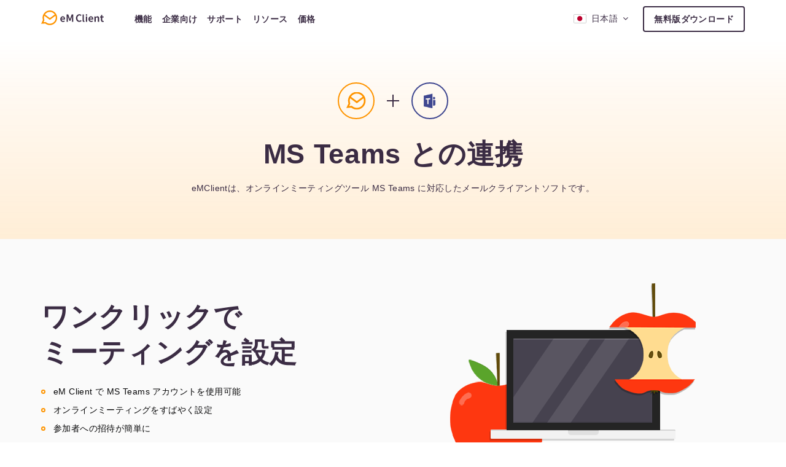

--- FILE ---
content_type: text/html; charset=UTF-8
request_url: https://emclient.jp/services/em-with-ms-teams
body_size: 27195
content:
<!DOCTYPE html><html lang="ja"><head><script data-no-optimize="1">var litespeed_docref=sessionStorage.getItem("litespeed_docref");litespeed_docref&&(Object.defineProperty(document,"referrer",{get:function(){return litespeed_docref}}),sessionStorage.removeItem("litespeed_docref"));</script> <meta charset="UTF-8"><meta name="viewport" content="width=device-width, initial-scale=1"><link rel="profile" href="https://gmpg.org/xfn/11"><link href="https://maxcdn.bootstrapcdn.com/font-awesome/4.6.1/css/font-awesome.min.css" rel="stylesheet"> <script type="litespeed/javascript">(function(w,d,s,l,i){w[l]=w[l]||[];w[l].push({'gtm.start':new Date().getTime(),event:'gtm.js'});var f=d.getElementsByTagName(s)[0],j=d.createElement(s),dl=l!='dataLayer'?'&l='+l:'';j.async=!0;j.src='https://www.googletagmanager.com/gtm.js?id='+i+dl;f.parentNode.insertBefore(j,f)})(window,document,'script','dataLayer','GTM-PTDQ9N6')</script> <meta name='robots' content='index, follow, max-image-preview:large, max-snippet:-1, max-video-preview:-1' /><title>MS Teams との連携 - Windows/Mac 向け 高機能メールソフト | eM Client</title><meta name="description" content="MS Teams との連携 | eM Client は、高機能かつ使いやすいメールクライアントソフトです。メール送信だけでなく、カレンダー、タスク管理、連絡先管理、チャットなどの機能を搭載。無料でもご使用いただけます。" /><link rel="canonical" href="https://dev.emclient.jp/services/em-with-ms-teams" /><meta property="og:locale" content="ja_JP" /><meta property="og:type" content="article" /><meta property="og:title" content="MS Teams との連携 - Windows/Mac 向け 高機能メールソフト | eM Client" /><meta property="og:description" content="MS Teams との連携 | eM Client は、高機能かつ使いやすいメールクライアントソフトです。メール送信だけでなく、カレンダー、タスク管理、連絡先管理、チャットなどの機能を搭載。無料でもご使用いただけます。" /><meta property="og:url" content="https://dev.emclient.jp/services/em-with-ms-teams" /><meta property="og:site_name" content="Windows/Mac 向け 高機能メールソフト | eM Client" /><meta property="article:modified_time" content="2022-03-03T05:59:31+00:00" /><meta property="og:image" content="https://emclient.jp/wp-content/uploads/2021/06/emclient.png" /><meta property="og:image:width" content="1200" /><meta property="og:image:height" content="630" /><meta property="og:image:type" content="image/png" /><meta name="twitter:card" content="summary_large_image" /> <script type="application/ld+json" class="yoast-schema-graph">{"@context":"https://schema.org","@graph":[{"@type":"WebPage","@id":"https://dev.emclient.jp/services/em-with-ms-teams","url":"https://dev.emclient.jp/services/em-with-ms-teams","name":"MS Teams との連携 - Windows/Mac 向け 高機能メールソフト | eM Client","isPartOf":{"@id":"https://emclient.jp/#website"},"datePublished":"2022-03-01T09:11:59+00:00","dateModified":"2022-03-03T05:59:31+00:00","description":"MS Teams との連携 | eM Client は、高機能かつ使いやすいメールクライアントソフトです。メール送信だけでなく、カレンダー、タスク管理、連絡先管理、チャットなどの機能を搭載。無料でもご使用いただけます。","breadcrumb":{"@id":"https://dev.emclient.jp/services/em-with-ms-teams#breadcrumb"},"inLanguage":"ja","potentialAction":[{"@type":"ReadAction","target":["https://dev.emclient.jp/services/em-with-ms-teams"]}]},{"@type":"BreadcrumbList","@id":"https://dev.emclient.jp/services/em-with-ms-teams#breadcrumb","itemListElement":[{"@type":"ListItem","position":1,"name":"Home","item":"https://dev.emclient.jp/"},{"@type":"ListItem","position":2,"name":"対応サービス","item":"https://dev.emclient.jp/services"},{"@type":"ListItem","position":3,"name":"MS Teams との連携"}]},{"@type":"WebSite","@id":"https://emclient.jp/#website","url":"https://emclient.jp/","name":"Windows/Mac 向け 高機能メールソフト | eM Client","description":"eM Client 日本公式サイト","potentialAction":[{"@type":"SearchAction","target":{"@type":"EntryPoint","urlTemplate":"https://emclient.jp/?s={search_term_string}"},"query-input":{"@type":"PropertyValueSpecification","valueRequired":true,"valueName":"search_term_string"}}],"inLanguage":"ja"}]}</script> <link rel="alternate" type="application/rss+xml" title="Windows/Mac 向け 高機能メールソフト | eM Client &raquo; フィード" href="https://emclient.jp/feed" /><link rel="alternate" type="application/rss+xml" title="Windows/Mac 向け 高機能メールソフト | eM Client &raquo; コメントフィード" href="https://emclient.jp/comments/feed" /><link rel="alternate" title="oEmbed (JSON)" type="application/json+oembed" href="https://emclient.jp/wp-json/oembed/1.0/embed?url=https%3A%2F%2Femclient.jp%2Fservices%2Fem-with-ms-teams" /><link rel="alternate" title="oEmbed (XML)" type="text/xml+oembed" href="https://emclient.jp/wp-json/oembed/1.0/embed?url=https%3A%2F%2Femclient.jp%2Fservices%2Fem-with-ms-teams&#038;format=xml" /><style id='wp-img-auto-sizes-contain-inline-css' type='text/css'>img:is([sizes=auto i],[sizes^="auto," i]){contain-intrinsic-size:3000px 1500px}
/*# sourceURL=wp-img-auto-sizes-contain-inline-css */</style><link data-optimized="2" rel="stylesheet" href="https://emclient.jp/wp-content/litespeed/css/5565995b2539bb25351a952991b2f478.css?ver=88a0b" /><style id='global-styles-inline-css' type='text/css'>:root{--wp--preset--aspect-ratio--square: 1;--wp--preset--aspect-ratio--4-3: 4/3;--wp--preset--aspect-ratio--3-4: 3/4;--wp--preset--aspect-ratio--3-2: 3/2;--wp--preset--aspect-ratio--2-3: 2/3;--wp--preset--aspect-ratio--16-9: 16/9;--wp--preset--aspect-ratio--9-16: 9/16;--wp--preset--color--black: #000000;--wp--preset--color--cyan-bluish-gray: #abb8c3;--wp--preset--color--white: #ffffff;--wp--preset--color--pale-pink: #f78da7;--wp--preset--color--vivid-red: #cf2e2e;--wp--preset--color--luminous-vivid-orange: #ff6900;--wp--preset--color--luminous-vivid-amber: #fcb900;--wp--preset--color--light-green-cyan: #7bdcb5;--wp--preset--color--vivid-green-cyan: #00d084;--wp--preset--color--pale-cyan-blue: #8ed1fc;--wp--preset--color--vivid-cyan-blue: #0693e3;--wp--preset--color--vivid-purple: #9b51e0;--wp--preset--gradient--vivid-cyan-blue-to-vivid-purple: linear-gradient(135deg,rgb(6,147,227) 0%,rgb(155,81,224) 100%);--wp--preset--gradient--light-green-cyan-to-vivid-green-cyan: linear-gradient(135deg,rgb(122,220,180) 0%,rgb(0,208,130) 100%);--wp--preset--gradient--luminous-vivid-amber-to-luminous-vivid-orange: linear-gradient(135deg,rgb(252,185,0) 0%,rgb(255,105,0) 100%);--wp--preset--gradient--luminous-vivid-orange-to-vivid-red: linear-gradient(135deg,rgb(255,105,0) 0%,rgb(207,46,46) 100%);--wp--preset--gradient--very-light-gray-to-cyan-bluish-gray: linear-gradient(135deg,rgb(238,238,238) 0%,rgb(169,184,195) 100%);--wp--preset--gradient--cool-to-warm-spectrum: linear-gradient(135deg,rgb(74,234,220) 0%,rgb(151,120,209) 20%,rgb(207,42,186) 40%,rgb(238,44,130) 60%,rgb(251,105,98) 80%,rgb(254,248,76) 100%);--wp--preset--gradient--blush-light-purple: linear-gradient(135deg,rgb(255,206,236) 0%,rgb(152,150,240) 100%);--wp--preset--gradient--blush-bordeaux: linear-gradient(135deg,rgb(254,205,165) 0%,rgb(254,45,45) 50%,rgb(107,0,62) 100%);--wp--preset--gradient--luminous-dusk: linear-gradient(135deg,rgb(255,203,112) 0%,rgb(199,81,192) 50%,rgb(65,88,208) 100%);--wp--preset--gradient--pale-ocean: linear-gradient(135deg,rgb(255,245,203) 0%,rgb(182,227,212) 50%,rgb(51,167,181) 100%);--wp--preset--gradient--electric-grass: linear-gradient(135deg,rgb(202,248,128) 0%,rgb(113,206,126) 100%);--wp--preset--gradient--midnight: linear-gradient(135deg,rgb(2,3,129) 0%,rgb(40,116,252) 100%);--wp--preset--font-size--small: 13px;--wp--preset--font-size--medium: 20px;--wp--preset--font-size--large: 36px;--wp--preset--font-size--x-large: 42px;--wp--preset--spacing--20: 0.44rem;--wp--preset--spacing--30: 0.67rem;--wp--preset--spacing--40: 1rem;--wp--preset--spacing--50: 1.5rem;--wp--preset--spacing--60: 2.25rem;--wp--preset--spacing--70: 3.38rem;--wp--preset--spacing--80: 5.06rem;--wp--preset--shadow--natural: 6px 6px 9px rgba(0, 0, 0, 0.2);--wp--preset--shadow--deep: 12px 12px 50px rgba(0, 0, 0, 0.4);--wp--preset--shadow--sharp: 6px 6px 0px rgba(0, 0, 0, 0.2);--wp--preset--shadow--outlined: 6px 6px 0px -3px rgb(255, 255, 255), 6px 6px rgb(0, 0, 0);--wp--preset--shadow--crisp: 6px 6px 0px rgb(0, 0, 0);}:where(.is-layout-flex){gap: 0.5em;}:where(.is-layout-grid){gap: 0.5em;}body .is-layout-flex{display: flex;}.is-layout-flex{flex-wrap: wrap;align-items: center;}.is-layout-flex > :is(*, div){margin: 0;}body .is-layout-grid{display: grid;}.is-layout-grid > :is(*, div){margin: 0;}:where(.wp-block-columns.is-layout-flex){gap: 2em;}:where(.wp-block-columns.is-layout-grid){gap: 2em;}:where(.wp-block-post-template.is-layout-flex){gap: 1.25em;}:where(.wp-block-post-template.is-layout-grid){gap: 1.25em;}.has-black-color{color: var(--wp--preset--color--black) !important;}.has-cyan-bluish-gray-color{color: var(--wp--preset--color--cyan-bluish-gray) !important;}.has-white-color{color: var(--wp--preset--color--white) !important;}.has-pale-pink-color{color: var(--wp--preset--color--pale-pink) !important;}.has-vivid-red-color{color: var(--wp--preset--color--vivid-red) !important;}.has-luminous-vivid-orange-color{color: var(--wp--preset--color--luminous-vivid-orange) !important;}.has-luminous-vivid-amber-color{color: var(--wp--preset--color--luminous-vivid-amber) !important;}.has-light-green-cyan-color{color: var(--wp--preset--color--light-green-cyan) !important;}.has-vivid-green-cyan-color{color: var(--wp--preset--color--vivid-green-cyan) !important;}.has-pale-cyan-blue-color{color: var(--wp--preset--color--pale-cyan-blue) !important;}.has-vivid-cyan-blue-color{color: var(--wp--preset--color--vivid-cyan-blue) !important;}.has-vivid-purple-color{color: var(--wp--preset--color--vivid-purple) !important;}.has-black-background-color{background-color: var(--wp--preset--color--black) !important;}.has-cyan-bluish-gray-background-color{background-color: var(--wp--preset--color--cyan-bluish-gray) !important;}.has-white-background-color{background-color: var(--wp--preset--color--white) !important;}.has-pale-pink-background-color{background-color: var(--wp--preset--color--pale-pink) !important;}.has-vivid-red-background-color{background-color: var(--wp--preset--color--vivid-red) !important;}.has-luminous-vivid-orange-background-color{background-color: var(--wp--preset--color--luminous-vivid-orange) !important;}.has-luminous-vivid-amber-background-color{background-color: var(--wp--preset--color--luminous-vivid-amber) !important;}.has-light-green-cyan-background-color{background-color: var(--wp--preset--color--light-green-cyan) !important;}.has-vivid-green-cyan-background-color{background-color: var(--wp--preset--color--vivid-green-cyan) !important;}.has-pale-cyan-blue-background-color{background-color: var(--wp--preset--color--pale-cyan-blue) !important;}.has-vivid-cyan-blue-background-color{background-color: var(--wp--preset--color--vivid-cyan-blue) !important;}.has-vivid-purple-background-color{background-color: var(--wp--preset--color--vivid-purple) !important;}.has-black-border-color{border-color: var(--wp--preset--color--black) !important;}.has-cyan-bluish-gray-border-color{border-color: var(--wp--preset--color--cyan-bluish-gray) !important;}.has-white-border-color{border-color: var(--wp--preset--color--white) !important;}.has-pale-pink-border-color{border-color: var(--wp--preset--color--pale-pink) !important;}.has-vivid-red-border-color{border-color: var(--wp--preset--color--vivid-red) !important;}.has-luminous-vivid-orange-border-color{border-color: var(--wp--preset--color--luminous-vivid-orange) !important;}.has-luminous-vivid-amber-border-color{border-color: var(--wp--preset--color--luminous-vivid-amber) !important;}.has-light-green-cyan-border-color{border-color: var(--wp--preset--color--light-green-cyan) !important;}.has-vivid-green-cyan-border-color{border-color: var(--wp--preset--color--vivid-green-cyan) !important;}.has-pale-cyan-blue-border-color{border-color: var(--wp--preset--color--pale-cyan-blue) !important;}.has-vivid-cyan-blue-border-color{border-color: var(--wp--preset--color--vivid-cyan-blue) !important;}.has-vivid-purple-border-color{border-color: var(--wp--preset--color--vivid-purple) !important;}.has-vivid-cyan-blue-to-vivid-purple-gradient-background{background: var(--wp--preset--gradient--vivid-cyan-blue-to-vivid-purple) !important;}.has-light-green-cyan-to-vivid-green-cyan-gradient-background{background: var(--wp--preset--gradient--light-green-cyan-to-vivid-green-cyan) !important;}.has-luminous-vivid-amber-to-luminous-vivid-orange-gradient-background{background: var(--wp--preset--gradient--luminous-vivid-amber-to-luminous-vivid-orange) !important;}.has-luminous-vivid-orange-to-vivid-red-gradient-background{background: var(--wp--preset--gradient--luminous-vivid-orange-to-vivid-red) !important;}.has-very-light-gray-to-cyan-bluish-gray-gradient-background{background: var(--wp--preset--gradient--very-light-gray-to-cyan-bluish-gray) !important;}.has-cool-to-warm-spectrum-gradient-background{background: var(--wp--preset--gradient--cool-to-warm-spectrum) !important;}.has-blush-light-purple-gradient-background{background: var(--wp--preset--gradient--blush-light-purple) !important;}.has-blush-bordeaux-gradient-background{background: var(--wp--preset--gradient--blush-bordeaux) !important;}.has-luminous-dusk-gradient-background{background: var(--wp--preset--gradient--luminous-dusk) !important;}.has-pale-ocean-gradient-background{background: var(--wp--preset--gradient--pale-ocean) !important;}.has-electric-grass-gradient-background{background: var(--wp--preset--gradient--electric-grass) !important;}.has-midnight-gradient-background{background: var(--wp--preset--gradient--midnight) !important;}.has-small-font-size{font-size: var(--wp--preset--font-size--small) !important;}.has-medium-font-size{font-size: var(--wp--preset--font-size--medium) !important;}.has-large-font-size{font-size: var(--wp--preset--font-size--large) !important;}.has-x-large-font-size{font-size: var(--wp--preset--font-size--x-large) !important;}
/*# sourceURL=global-styles-inline-css */</style><style id='classic-theme-styles-inline-css' type='text/css'>/*! This file is auto-generated */
.wp-block-button__link{color:#fff;background-color:#32373c;border-radius:9999px;box-shadow:none;text-decoration:none;padding:calc(.667em + 2px) calc(1.333em + 2px);font-size:1.125em}.wp-block-file__button{background:#32373c;color:#fff;text-decoration:none}
/*# sourceURL=/wp-includes/css/classic-themes.min.css */</style><meta name="generator" content="WordPress 6.9" /><link rel='shortlink' href='https://emclient.jp/?p=5600' /></head><body class="wp-singular page-template-default page page-id-5600 page-child parent-pageid-29 wp-theme-emclient group-blog"><noscript><iframe data-lazyloaded="1" src="about:blank" data-litespeed-src="https://www.googletagmanager.com/ns.html?id=GTM-PTDQ9N6"
height="0" width="0" style="display:none;visibility:hidden"></iframe></noscript><div id="page" class="site"><header class="header-new borderless site-header"><div class="site-header-bnr bfd__block"><div class="container-fluid">
<a href="/info/bfd2025">
<img data-lazyloaded="1" src="[data-uri]" data-src="/img/header-bfd2025-pc.png" alt="ブラックフライデー キャンペーン 50%オフ" class="img-fluid d-none d-sm-inline" width="524" height="80">
<img data-lazyloaded="1" src="[data-uri]" data-src="/img/header-bfd2025-sp.png" alt="ブラックフライデー キャンペーン 50%オフ" class="img-fluid d-inline d-sm-none" width="375" height="75">
</a></div></div><div class="container" style="height:auto;"><div id="logo" class="emc-logo logo-wrap">
<a id="ctl00_ctl00_ContentPlaceholderBodyBase_ctl00_HypLangLogo" href="./"><img data-lazyloaded="1" src="[data-uri]" data-src="/assets/img/emc_img_logo_new.svg?v=637284260245920392" alt="eM client"></a></div><nav class="emc-nav"><ul><li class="emc-nav__item dropdown">
<a href="/features">機能</a><div class="emc-nav__submenu dropdown-menu"><div class="emc-nav__submenu-container"><ul class="emc-nav__submenu-list"><li class="emc-nav__submenu-list-item">
<a href="/features"><div class="submenu-container">
<svg class="submenu-item__icon" xmlns="http://www.w3.org/2000/svg" width="16" height="16" viewBox="0 0 64 64">
<use xlink:href="/assets/img/icons/vectors/menu-items/menu-items-defs.svg?v=10#icon-overview"></use>
</svg>
<span class="submenu-item__text">概要</span></div>
</a></li><li class="emc-nav__submenu-list-item">
<a href="/features/email"><div class="submenu-container">
<svg class="submenu-item__icon" xmlns="http://www.w3.org/2000/svg" width="16" height="16">
<use xlink:href="/assets/img/icons/vectors/menu-items/menu-items-defs.svg?v=10#icon-features-email"></use>
</svg>
<span class="submenu-item__text">メール</span></div>
</a></li><li class="emc-nav__submenu-list-item">
<a href="/features/calendar"><div class="submenu-container">
<svg class="submenu-item__icon" xmlns="http://www.w3.org/2000/svg" width="16" height="16">
<use xlink:href="/assets/img/icons/vectors/menu-items/menu-items-defs.svg?v=10#icon-features-calendar"></use>
</svg>
<span class="submenu-item__text">カレンダー＆タスク</span></div>
</a></li><li class="emc-nav__submenu-list-item">
<a href="/features/contacts"><div class="submenu-container">
<svg class="submenu-item__icon" xmlns="http://www.w3.org/2000/svg" width="16" height="16">
<use xlink:href="/assets/img/icons/vectors/menu-items/menu-items-defs.svg?v=10#icon-features-contacts"></use>
</svg>
<span class="submenu-item__text">連絡先管理</span></div>
</a></li><li class="emc-nav__submenu-list-item">
<a href="/features/notes"><div class="submenu-container">
<svg class="submenu-item__icon" xmlns="http://www.w3.org/2000/svg" width="16" height="16">
<use xlink:href="/assets/img/icons/vectors/menu-items/menu-items-defs.svg?v=10#icon-features-notes"></use>
</svg>
<span class="submenu-item__text">ノート</span></div>
</a></li><li class="emc-nav__submenu-list-item">
<a href="/features/chat"><div class="submenu-container">
<svg class="submenu-item__icon" xmlns="http://www.w3.org/2000/svg" width="16" height="16">
<use xlink:href="/assets/img/icons/vectors/menu-items/menu-items-defs.svg?v=10#icon-features-chat"></use>
</svg>
<span class="submenu-item__text">チャット</span></div>
</a></li></ul></div></div></li><li class="emc-nav__item dropdown d-none">
<a href="/mobile-features">Mobile app</a><div class="emc-nav__submenu dropdown-menu"><div class="emc-nav__submenu-container"><ul class="emc-nav__submenu-list"><li class="emc-nav__submenu-list-item">
<a href="/mobile-features"><div class="submenu-container">
<svg class="submenu-item__icon" xmlns="http://www.w3.org/2000/svg" width="16" height="16">
<use xlink:href="/assets/img/icons/vectors/menu-items/menu-items-defs.svg?v=10#icon-features-email"></use>
</svg>
<span class="submenu-item__text">Features</span></div>
</a></li><li class="emc-nav__submenu-list-item">
<a href="/mobile-support"><div class="submenu-container">
<svg class="submenu-item__icon" xmlns="http://www.w3.org/2000/svg" width="16" height="16">
<use xlink:href="/assets/img/icons/vectors/menu-items/menu-items-defs.svg?v=10#icon-support-overview"></use>
</svg>
<span class="submenu-item__text">Support</span></div>
</a></li><li class="emc-nav__submenu-list-item">
<a href="/mobile-faq"><div class="submenu-container">
<svg class="submenu-item__icon" xmlns="http://www.w3.org/2000/svg" width="16" height="16">
<use xlink:href="/assets/img/icons/vectors/menu-items/menu-items-defs.svg?v=10#icon-faq"></use>
</svg>
<span class="submenu-item__text">FAQ</span></div>
</a></li></ul></div></div></li><li class="emc-nav__item">
<a href="/for-companies">企業向け</a></li><li class="emc-nav__item">
<a href="/support">サポート</a><div class="emc-nav__submenu dropdown-menu"><div class="emc-nav__submenu-container"><ul class="emc-nav__submenu-list"><li class="emc-nav__submenu-list-item">
<a href="/support"><div class="submenu-container">
<svg width="43" height="38" viewBox="0 0 43 38" fill="none" xmlns="http://www.w3.org/2000/svg" class="submenu-item__icon">
<path fill-rule="evenodd" clip-rule="evenodd" d="M39.0712 34.1539H3.92834V33.8693C3.92834 32.506 5.53613 30.1266 9.1207 27.8895C12.8341 25.5728 17.4583 24.1924 21.4998 24.1924C30.757 24.1924 39.0712 30.767 39.0712 33.8693V34.1539ZM14.1783 12.0962C14.1783 6.99588 17.4613 2.84619 21.4998 2.84619C25.5383 2.84619 28.8212 6.99588 28.8212 12.0962C28.8212 17.1965 25.5383 21.3462 21.4998 21.3462C17.4613 21.3462 14.1783 17.1965 14.1783 12.0962V12.0962ZM27.2692 22.089C29.9722 19.9117 31.7499 16.2487 31.7499 12.0962C31.7499 5.41623 27.1608 0 21.4999 0C15.8389 0 11.2499 5.41623 11.2499 12.0962C11.2499 16.2458 13.0217 19.8975 15.7189 22.0776C7.87909 23.9902 0.999878 29.3325 0.999878 33.8692V37H41.9999V33.8692C41.9999 29.4577 35.1148 24.0358 27.2692 22.089V22.089Z" fill="url(#paint0_linear)"></path>
<path d="M39.0712 34.1539V34.4539H39.3712V34.1539H39.0712ZM3.92834 34.1539H3.62834V34.4539H3.92834V34.1539ZM9.1207 27.8895L8.96191 27.635L8.96187 27.635L9.1207 27.8895ZM15.7189 22.0776L15.79 22.3691L16.3789 22.2254L15.9075 21.8443L15.7189 22.0776ZM0.999878 37H0.699878V37.3H0.999878V37ZM41.9999 37V37.3H42.2999V37H41.9999ZM39.0712 33.8539H3.92834V34.4539H39.0712V33.8539ZM4.22834 34.1539V33.8693H3.62834V34.1539H4.22834ZM4.22834 33.8693C4.22834 33.2898 4.5796 32.4209 5.41303 31.3964C6.23821 30.382 7.50941 29.2487 9.27953 28.144L8.96187 27.635C7.14742 28.7674 5.82245 29.9423 4.94759 31.0178C4.08099 32.083 3.62834 33.0856 3.62834 33.8693H4.22834ZM9.2795 28.1441C12.9494 25.8545 17.5191 24.4924 21.4998 24.4924V23.8924C17.3976 23.8924 12.7189 25.2911 8.96191 27.635L9.2795 28.1441ZM21.4998 24.4924C26.0605 24.4924 30.3988 26.1134 33.5974 28.1216C35.1962 29.1253 36.5009 30.22 37.402 31.2464C38.3154 32.2869 38.7712 33.2082 38.7712 33.8693H39.3712C39.3712 32.9793 38.7877 31.9154 37.8529 30.8506C36.9058 29.7718 35.5534 28.6411 33.9165 27.6134C30.6437 25.5587 26.1962 23.8924 21.4998 23.8924V24.4924ZM38.7712 33.8693V34.1539H39.3712V33.8693H38.7712ZM14.4783 12.0962C14.4783 7.09234 17.6886 3.14619 21.4998 3.14619V2.54619C17.234 2.54619 13.8783 6.89943 13.8783 12.0962H14.4783ZM21.4998 3.14619C25.311 3.14619 28.5212 7.09234 28.5212 12.0962H29.1212C29.1212 6.89943 25.7656 2.54619 21.4998 2.54619V3.14619ZM28.5212 12.0962C28.5212 17.1 25.311 21.0462 21.4998 21.0462V21.6462C25.7656 21.6462 29.1212 17.293 29.1212 12.0962H28.5212ZM21.4998 21.0462C17.6886 21.0462 14.4783 17.1 14.4783 12.0962H13.8783C13.8783 17.293 17.234 21.6462 21.4998 21.6462V21.0462ZM27.4574 22.3226C30.2368 20.0838 32.0499 16.332 32.0499 12.0962H31.4499C31.4499 16.1654 29.7077 19.7396 27.081 21.8554L27.4574 22.3226ZM32.0499 12.0962C32.0499 5.29905 27.3712 -0.3 21.4999 -0.3V0.3C26.9505 0.3 31.4499 5.53341 31.4499 12.0962H32.0499ZM21.4999 -0.3C15.6286 -0.3 10.9499 5.29905 10.9499 12.0962H11.5499C11.5499 5.53341 16.0493 0.3 21.4999 0.3V-0.3ZM10.9499 12.0962C10.9499 16.3291 12.7571 20.0694 15.5303 22.3109L15.9075 21.8443C13.2862 19.7255 11.5499 16.1625 11.5499 12.0962H10.9499ZM15.6478 21.7862C11.6885 22.7521 7.96878 24.5841 5.23301 26.7543C2.51311 28.912 0.699878 31.4591 0.699878 33.8692H1.29988C1.29988 31.7425 2.92625 29.3502 5.6059 27.2244C8.26969 25.1112 11.9095 23.3158 15.79 22.3691L15.6478 21.7862ZM0.699878 33.8692V37H1.29988V33.8692H0.699878ZM0.999878 37.3H41.9999V36.7H0.999878V37.3ZM42.2999 37V33.8692H41.6999V37H42.2999ZM42.2999 33.8692C42.2999 31.5204 40.4832 28.9845 37.7634 26.8201C35.0263 24.6418 31.3041 22.7811 27.3414 21.7978L27.1969 22.3802C31.0799 23.3437 34.7231 25.1673 37.3898 27.2896C40.074 29.4257 41.6999 31.8065 41.6999 33.8692H42.2999Z" fill="url(#paint1_linear)"></path>
<defs>
<linearGradient id="paint0_linear" x1="21.1901" y1="-18.7929" x2="-2.75872" y2="21.039" gradientUnits="userSpaceOnUse">
<stop stop-color="#FFBB33"></stop>
<stop offset="1" stop-color="#FE9400"></stop>
</linearGradient>
<linearGradient id="paint1_linear" x1="21.1901" y1="-18.7929" x2="-2.75872" y2="21.039" gradientUnits="userSpaceOnUse">
<stop stop-color="#FFBB33"></stop>
<stop offset="1" stop-color="#FE9400"></stop>
</linearGradient>
</defs>
</svg>
<span class="submenu-item__text">サポート概要</span></div>
</a></li><li class="emc-nav__submenu-list-item">
<a href="https://pc-soft.jp/emclient" target="_blank"><div class="submenu-container">
<svg width="65px" height="48px" viewBox="0 0 65 48" version="1.1" xmlns="http://www.w3.org/2000/svg" xmlns:xlink="http://www.w3.org/1999/xlink" class="submenu-item__icon"><title>pro_ico_tag</title>
<g id="Page-1" stroke="none" stroke-width="1" fill="none" fill-rule="evenodd">
<g id="pro_ico_tag" fill="#FE9400">
<path d="M49.2,0 C51.8509668,0 54,2.1490332 54,4.8 L54,23 L52.2,23 L52.2,4.8 C52.2,3.20231912 50.95108,1.89633912 49.3762728,1.80509269 L49.2,1.8 L4.8,1.8 C3.20231912,1.8 1.89633912,3.04891996 1.80509269,4.62372721 L1.8,4.8 L1.8,26.4 C1.8,27.9976809 3.04891996,29.3036609 4.62372721,29.3949073 L4.8,29.4 L48,29.4 L48,31.2 L4.8,31.2 C2.1490332,31.2 0,29.0509668 0,26.4 L0,4.8 C0,2.1490332 2.1490332,0 4.8,0 L49.2,0 Z M40.2072,6.4336 C45.0672,6.4336 49.02,9.9544 49.02,15.2896 C49.02,20.6248 45.0672,24.1456 40.2072,24.1456 C35.3688,24.1456 31.3728,20.668 31.3728,15.2896 C31.3728,9.9112 35.3688,6.4336 40.2072,6.4336 Z M10.2696,6.7792 C12.2352,6.7792 13.4016,7.0384 14.46,7.8592 C15.756,8.8744 16.2096,10.4944 16.2096,11.8552 C16.2096,16.6134836 12.0777092,16.8730264 10.2213423,16.8871833 L10.0176092,16.8879698 L9.924,16.888 L7.872,16.888 L7.872,23.8 L5.8416,23.8 L5.8416,6.7792 L10.2696,6.7792 Z M23.5104,6.7792 C24.8496,6.7792 25.8864,6.844 26.8368,7.3408 C28.8672,8.4208 29.1696,10.3648 29.1696,11.5096 C29.1696,14.3398353 27.2161827,15.8881405 24.7510706,16.2730133 L24.5256,16.3048 L30.336,23.8 L27.852,23.8 L22.2792,16.3264 L20.8752,16.3264 L20.8752,23.8 L18.8448,23.8 L18.8448,6.7792 L23.5104,6.7792 Z M40.2072,8.2912 C36.0816,8.2912 33.3816,11.6608 33.3816,15.2896 C33.3816,18.9184 36.0816,22.288 40.2072,22.288 C44.3328,22.288 47.0112,18.8968 47.0112,15.2896 C47.0112,11.6824 44.3328,8.2912 40.2072,8.2912 Z M10.2493859,8.63684701 L7.872,8.6368 L7.872,15.0304 L10.3593507,15.0300058 C11.800932,15.022516 14.1792,14.87272 14.1792,11.8768 C14.1792,8.79484878 11.8534544,8.6445097 10.362384,8.63717608 L10.2493859,8.63684701 Z M23.2828914,8.63685235 L20.8752,8.6368 L20.8752,14.512 L23.1432,14.512 C24.2016,14.512 27.1608,14.404 27.1608,11.5096 C27.1608,8.788 24.8926205,8.64475789 23.4049886,8.63721884 L23.2828914,8.63685235 Z" id="Combined-Shape" fill-rule="nonzero"></path>
<g id="Group-3" transform="translate(45.000000, 19.000000)">
<path d="M9.93103448,0 C15.4157934,0 19.862069,4.44627559 19.862069,9.93103448 C19.862069,12.8820943 18.5748948,15.5325185 16.5313509,17.3515026 L17.3793103,28.137931 L10.137931,23.3793103 L2.89655172,28.137931 L3.7191053,17.6798718 C1.45160025,15.8597624 0,13.0649181 0,9.93103448 C0,4.44627559 4.44627559,0 9.93103448,0 Z M9.93103448,3.31034483 L8.10687335,7.00649898 L4.02792507,7.59920486 L6.97947978,10.4762596 L6.28271223,14.5387262 L9.93103448,12.6206897 L13.5793567,14.5387262 L12.8825892,10.4762596 L15.8341439,7.59920486 L11.7551956,7.00649898 L9.93103448,3.31034483 Z" id="Combined-Shape"></path>
</g>
</g>
</g>
</svg>
<span class="submenu-item__text">PRO版ライセンス発行</span></div>
</a></li><li class="emc-nav__submenu-list-item">
<a href="https://pc-soft.jp/emcfree" target="_blank"><div class="submenu-container">
<svg width="54" height="53" viewBox="0 0 54 53" fill="none" xmlns="http://www.w3.org/2000/svg" class="submenu-item__icon">
<path d="M22.6519 29.0481C22.3459 28.7421 22.0569 28.5939 21.7845 28.6029C21.5122 28.6122 21.2414 28.7513 20.9722 29.0205L20.0635 29.9293L21.7707 31.6365L22.6795 30.7278C22.9487 30.4586 23.0878 30.1879 23.0971 29.9155C23.1063 29.6434 22.9579 29.3543 22.6519 29.0481Z" fill="#FE9400"/>
<path fill-rule="evenodd" clip-rule="evenodd" d="M50.5668 7.13598L53.057 20.9096C53.3344 22.4441 52.8417 24.0186 51.7391 25.1213L25.2542 51.6062C24.3555 52.5052 23.1603 53.0002 21.8892 53.0002C20.618 53.0002 19.4229 52.5052 18.5241 51.6062L2.26016 35.3424C1.36121 34.4437 0.866211 33.2485 0.866211 31.9773C0.866211 30.7062 1.36132 29.5111 2.26016 28.6123L28.7451 2.12726C29.8477 1.02466 31.4217 0.5318 32.9568 0.809365L46.7305 3.29948C48.6739 3.65085 50.2155 5.19262 50.5668 7.13598ZM20.0817 40.8334C20.2774 40.6377 20.4073 40.4313 20.4716 40.2139C20.5359 39.9968 20.4979 39.8179 20.3569 39.677L17.9889 37.309L19.3748 35.923C19.5155 35.7823 19.5674 35.62 19.5308 35.4364C19.4941 35.253 19.4054 35.0908 19.2646 34.95C19.1118 34.7972 18.9419 34.7037 18.7553 34.67C18.5686 34.6364 18.4079 34.687 18.2735 34.8215L16.8875 36.2075L15.3362 34.6562L17.7135 32.2789C17.8481 32.1444 17.8925 31.9778 17.8468 31.7787C17.8008 31.5799 17.689 31.3918 17.5116 31.2143C17.3463 31.0489 17.1661 30.9418 16.9701 30.8928C16.7745 30.844 16.606 30.89 16.4654 31.0306L13.2804 34.2156C13.109 34.3871 13.0002 34.5722 12.9545 34.7711C12.9086 34.9699 12.9561 35.1396 13.0968 35.2803L18.9252 41.1086C19.0661 41.2495 19.2449 41.2879 19.4621 41.2234C19.6794 41.1593 19.8857 41.0294 20.0817 40.8334ZM28.2734 32.2744C28.2399 32.6263 28.1158 32.9094 27.9017 33.1235C27.6874 33.3378 27.4459 33.4019 27.1766 33.3163L23.4777 32.1323L22.8719 32.7381L25.0838 34.95C25.2247 35.0909 25.2628 35.2699 25.1986 35.4871C25.1342 35.7045 25.0042 35.9109 24.8085 36.1066C24.6126 36.3025 24.4062 36.4325 24.1891 36.4966C23.9718 36.5611 23.793 36.5227 23.6521 36.3818L17.8146 30.5443C17.6983 30.428 17.6388 30.2859 17.6356 30.1174C17.6327 29.9493 17.6955 29.8007 17.824 29.6723L19.724 27.7723C21.2292 26.2671 22.6367 26.1691 23.9461 27.4785C24.9006 28.4332 25.1514 29.4245 24.6987 30.4523L27.8468 31.3612C27.9204 31.3734 27.9907 31.4132 28.0579 31.4805C28.2353 31.6581 28.3071 31.9226 28.2734 32.2744ZM30.0772 30.838L33.3446 27.5705C33.4853 27.4297 33.5313 27.2616 33.4822 27.0657C33.4332 26.8699 33.326 26.6893 33.1609 26.5243C32.9834 26.3467 32.7954 26.2352 32.5965 26.1891C32.3976 26.1434 32.2307 26.1878 32.0963 26.3222L29.6364 28.7821L28.0761 27.2219L29.453 25.845C29.5937 25.7043 29.6455 25.542 29.609 25.3585C29.5723 25.1749 29.4836 25.0127 29.3429 24.8719C29.19 24.7191 29.0201 24.6257 28.8335 24.592C28.6469 24.5584 28.4861 24.6091 28.3516 24.7435L26.9747 26.1204L25.4235 24.5692L27.8834 22.1093C28.0179 21.9747 28.0623 21.8081 28.0166 21.609C27.9707 21.4103 27.8589 21.2222 27.6815 21.0446C27.5162 20.8793 27.3359 20.7722 27.1399 20.7232C26.9443 20.6744 26.7759 20.7203 26.6352 20.861L23.3676 24.1285C23.1962 24.3 23.0876 24.4849 23.0418 24.6839C22.9958 24.8828 23.0434 25.0524 23.1841 25.1931L29.0124 31.0214C29.1533 31.1623 29.3229 31.2098 29.5217 31.1638C29.7208 31.1179 29.9058 31.0094 30.0772 30.838ZM38.2917 22.6233L35.024 25.891C34.8526 26.0624 34.6675 26.1711 34.4686 26.2169C34.2697 26.2628 34.1002 26.2154 33.9593 26.0745L28.1309 20.2461C27.9903 20.1055 27.9427 19.9358 27.9886 19.7369C28.0345 19.538 28.1431 19.353 28.3145 19.1815L31.582 15.914C31.7226 15.7734 31.8911 15.7274 32.0867 15.7762C32.2826 15.8253 32.4629 15.9323 32.6282 16.0977C32.8056 16.2752 32.9174 16.4633 32.9634 16.6621C33.0091 16.8612 32.9647 17.0278 32.8301 17.1623L30.3702 19.6222L31.9215 21.1735L33.2984 19.7966C33.4328 19.6621 33.5935 19.6115 33.7802 19.6451C33.9668 19.6788 34.1367 19.7723 34.2895 19.9251C34.4303 20.0659 34.519 20.2281 34.5558 20.4115C34.5923 20.5951 34.5404 20.7574 34.3998 20.898L33.0229 22.2749L34.5831 23.8352L37.043 21.3753C37.1775 21.2408 37.3444 21.1965 37.5432 21.2423C37.7423 21.2882 37.9302 21.3998 38.1077 21.5773C38.2728 21.7424 38.38 21.9231 38.4291 22.1188C38.4785 22.3144 38.4325 22.4827 38.2917 22.6233ZM40.5674 17.4504C41.6418 17.4504 42.7162 17.0414 43.5341 16.2235C44.3266 15.431 44.763 14.3774 44.763 13.2567C44.763 12.136 44.3267 11.0824 43.5341 10.2899C41.8983 8.65396 39.2365 8.65406 37.6007 10.2899C35.9647 11.9258 35.9647 14.5876 37.6007 16.2234C38.4186 17.0414 39.4929 17.4504 40.5674 17.4504Z" fill="#FE9400"/>
</svg>
<span class="submenu-item__text">無料版ライセンス発行</span></div>
</a></li><li class="emc-nav__submenu-list-item">
<a href="https://licensemanager.emclient.com/" target="_blank"><div class="submenu-container">
<svg width="40" height="39" viewBox="0 0 40 39" fill="none" xmlns="http://www.w3.org/2000/svg" class="submenu-item__icon">
<path fill-rule="evenodd" clip-rule="evenodd" d="M3.71411 19.0001C3.71411 27.9816 11.0183 35.2858 19.9998 35.2858C28.9814 35.2858 36.2855 27.9816 36.2855 19.0001C36.2855 10.0185 28.9814 2.71436 19.9998 2.71436C11.0183 2.71436 3.71411 10.0185 3.71411 19.0001ZM0.999756 19C0.999756 8.50657 9.50633 0 19.9998 0C30.4932 0 38.9998 8.50657 38.9998 19C38.9998 29.4934 30.4932 38 19.9998 38C9.50633 38 0.999756 29.4934 0.999756 19ZM22.9658 15.8148L27.6072 16.3387C28.1202 16.3957 28.3292 17.0335 27.9465 17.3837L24.4993 20.5377C24.3419 20.6815 24.2713 20.896 24.3148 21.1022L25.2512 25.6785C25.3543 26.1861 24.8115 26.5797 24.3609 26.3245L20.2976 24.0201C20.1131 23.917 19.8851 23.917 19.7032 24.0201L15.6399 26.3245C15.1893 26.5797 14.6465 26.1861 14.7496 25.6785L15.6833 21.1022C15.7268 20.896 15.6589 20.6815 15.4988 20.5377L12.0543 17.3837C11.6716 17.0335 11.8779 16.3957 12.3936 16.3387L17.0323 15.8148C17.2468 15.7904 17.4286 15.6547 17.5155 15.4647L19.4508 11.2114C19.6652 10.7391 20.3329 10.7391 20.5473 11.2114L22.4826 15.4647C22.5722 15.6547 22.7541 15.7904 22.9658 15.8148Z" fill="url(#paint0_linear)"></path>
<path d="M27.6072 16.3387L27.5792 16.5871L27.5796 16.5871L27.6072 16.3387ZM22.9658 15.8148L22.9371 16.0632L22.9377 16.0632L22.9658 15.8148ZM27.9465 17.3837L27.7777 17.1992L27.7777 17.1992L27.9465 17.3837ZM24.4993 20.5377L24.668 20.7222L24.6681 20.7221L24.4993 20.5377ZM24.3148 21.1022L24.5597 21.0521L24.5594 21.0507L24.3148 21.1022ZM25.2512 25.6785L25.4962 25.6288L25.4961 25.6284L25.2512 25.6785ZM24.3609 26.3245L24.2376 26.542L24.2377 26.5421L24.3609 26.3245ZM20.2976 24.0201L20.421 23.8026L20.4196 23.8019L20.2976 24.0201ZM19.7032 24.0201L19.8265 24.2376L19.8265 24.2376L19.7032 24.0201ZM15.6399 26.3245L15.7631 26.5421L15.7632 26.542L15.6399 26.3245ZM14.7496 25.6785L14.5047 25.6286L14.5046 25.6288L14.7496 25.6785ZM15.6833 21.1022L15.4387 21.0507L15.4384 21.0523L15.6833 21.1022ZM15.4988 20.5377L15.3299 20.7221L15.3317 20.7237L15.4988 20.5377ZM12.0543 17.3837L12.2232 17.1993L12.2231 17.1992L12.0543 17.3837ZM12.3936 16.3387L12.4211 16.5872L12.4217 16.5871L12.3936 16.3387ZM17.0323 15.8148L17.0604 16.0632L17.0606 16.0632L17.0323 15.8148ZM17.5155 15.4647L17.7429 15.5686L17.743 15.5682L17.5155 15.4647ZM19.4508 11.2114L19.6783 11.3149L19.6784 11.3147L19.4508 11.2114ZM20.5473 11.2114L20.3197 11.3147L20.3198 11.3149L20.5473 11.2114ZM22.4826 15.4647L22.2551 15.5682L22.2565 15.5713L22.4826 15.4647ZM19.9998 35.0358C11.1563 35.0358 3.96411 27.8436 3.96411 19.0001H3.46411C3.46411 28.1197 10.8802 35.5358 19.9998 35.5358V35.0358ZM36.0355 19.0001C36.0355 27.8436 28.8433 35.0358 19.9998 35.0358V35.5358C29.1195 35.5358 36.5355 28.1197 36.5355 19.0001H36.0355ZM19.9998 2.96436C28.8433 2.96436 36.0355 10.1566 36.0355 19.0001H36.5355C36.5355 9.88043 29.1195 2.46436 19.9998 2.46436V2.96436ZM3.96411 19.0001C3.96411 10.1566 11.1563 2.96436 19.9998 2.96436V2.46436C10.8802 2.46436 3.46411 9.88043 3.46411 19.0001H3.96411ZM19.9998 -0.25C9.36826 -0.25 0.749756 8.3685 0.749756 19H1.24976C1.24976 8.64464 9.6444 0.25 19.9998 0.25V-0.25ZM39.2498 19C39.2498 8.3685 30.6313 -0.25 19.9998 -0.25V0.25C30.3551 0.25 38.7498 8.64464 38.7498 19H39.2498ZM19.9998 38.25C30.6313 38.25 39.2498 29.6315 39.2498 19H38.7498C38.7498 29.3554 30.3551 37.75 19.9998 37.75V38.25ZM0.749756 19C0.749756 29.6315 9.36826 38.25 19.9998 38.25V37.75C9.6444 37.75 1.24976 29.3554 1.24976 19H0.749756ZM27.6352 16.0903L22.9938 15.5664L22.9377 16.0632L27.5792 16.5871L27.6352 16.0903ZM28.1152 17.5681C28.6563 17.0731 28.3615 16.1709 27.6348 16.0902L27.5796 16.5871C27.8789 16.6204 28.0021 16.994 27.7777 17.1992L28.1152 17.5681ZM24.6681 20.7221L28.1152 17.5681L27.7777 17.1992L24.3306 20.3532L24.6681 20.7221ZM24.5594 21.0507C24.5346 20.9329 24.5744 20.8077 24.668 20.7222L24.3307 20.3531C24.1094 20.5554 24.0081 20.859 24.0701 21.1537L24.5594 21.0507ZM25.4961 25.6284L24.5597 21.0521L24.0698 21.1524L25.0063 25.7287L25.4961 25.6284ZM24.2377 26.5421C24.8746 26.9027 25.6421 26.3468 25.4962 25.6288L25.0062 25.7283C25.0666 26.0254 24.7484 26.2567 24.4841 26.107L24.2377 26.5421ZM20.1743 24.2376L24.2376 26.542L24.4842 26.1071L20.421 23.8026L20.1743 24.2376ZM19.8265 24.2376C19.9313 24.1781 20.0663 24.1772 20.1757 24.2383L20.4196 23.8019C20.1598 23.6567 19.8388 23.6558 19.5799 23.8026L19.8265 24.2376ZM15.7632 26.542L19.8265 24.2376L19.5799 23.8026L15.5166 26.1071L15.7632 26.542ZM14.5046 25.6288C14.3587 26.3468 15.1263 26.9027 15.7631 26.5421L15.5167 26.107C15.2524 26.2567 14.9343 26.0254 14.9946 25.7283L14.5046 25.6288ZM15.4384 21.0523L14.5047 25.6286L14.9946 25.7285L15.9283 21.1522L15.4384 21.0523ZM15.3317 20.7237C15.4248 20.8073 15.4639 20.9309 15.4387 21.0507L15.928 21.1538C15.9896 20.861 15.893 20.5558 15.6658 20.3517L15.3317 20.7237ZM11.8855 17.5681L15.3299 20.7221L15.6676 20.3533L12.2232 17.1993L11.8855 17.5681ZM12.3662 16.0902C11.6353 16.171 11.3455 17.074 11.8856 17.5681L12.2231 17.1992C11.9978 16.9931 12.1205 16.6204 12.4211 16.5872L12.3662 16.0902ZM17.0043 15.5664L12.3656 16.0903L12.4217 16.5871L17.0604 16.0632L17.0043 15.5664ZM17.2881 15.3607C17.2372 15.4722 17.1302 15.5521 17.004 15.5664L17.0606 16.0632C17.3634 16.0287 17.6201 15.8372 17.7429 15.5686L17.2881 15.3607ZM19.2232 11.1079L17.2879 15.3611L17.743 15.5682L19.6783 11.3149L19.2232 11.1079ZM20.775 11.108C20.4718 10.4402 19.5263 10.4402 19.2231 11.108L19.6784 11.3147C19.8041 11.038 20.1941 11.038 20.3197 11.3147L20.775 11.108ZM22.7102 15.3611L20.7749 11.1079L20.3198 11.3149L22.2551 15.5682L22.7102 15.3611ZM22.9944 15.5665C22.8718 15.5523 22.7628 15.4728 22.7088 15.3581L22.2565 15.5713C22.3816 15.8366 22.6363 16.0285 22.9371 16.0632L22.9944 15.5665Z" fill="url(#paint1_linear)"></path>
<defs>
<linearGradient id="paint0_linear" x1="19.7126" y1="-19.3008" x2="-5.98733" y2="19.2735" gradientUnits="userSpaceOnUse">
<stop stop-color="#FFBB33"></stop>
<stop offset="1" stop-color="#FE9400"></stop>
</linearGradient>
<linearGradient id="paint1_linear" x1="19.7126" y1="-19.3008" x2="-5.98733" y2="19.2735" gradientUnits="userSpaceOnUse">
<stop stop-color="#FFBB33"></stop>
<stop offset="1" stop-color="#FE9400"></stop>
</linearGradient>
</defs>
</svg>
<span class="submenu-item__text">ライセンス管理</span></div>
</a></li><li class="emc-nav__submenu-list-item">
<a href="/lost-activation-key" target="_blank"><div class="submenu-container">
<svg width="36" height="49" viewBox="0 0 36 49" fill="none" xmlns="http://www.w3.org/2000/svg" class="submenu-item__icon">
<path fill-rule="evenodd" clip-rule="evenodd" d="M21.7186 2.11182C26.1131 2.11182 29.6874 5.66387 29.6874 10.0311C29.6874 11.3847 29.3399 12.656 28.7332 13.7711C27.7217 13.4068 26.6369 13.1977 25.5001 13.1977C23.7979 13.1977 22.2042 13.6486 20.8229 14.4268C19.7286 12.4322 17.9202 10.8177 15.588 10.0195C14.9867 9.81461 14.3789 9.67946 13.7722 9.5971C14.0007 5.43262 17.4718 2.11182 21.7186 2.11182V2.11182ZM12.495 26.2792C11.6812 26.2792 10.8726 26.144 10.0938 25.8769C6.24754 24.5613 4.19799 20.382 5.52186 16.5607C6.46748 13.8322 8.92929 11.9506 11.7736 11.6719C11.8735 12.2769 12.0275 12.8629 12.2326 13.4268C11.7991 13.4405 11.3709 13.4944 10.9565 13.6021C9.3511 14.0181 9.29585 16.2756 10.8641 16.812L15.1013 18.2628C15.2958 18.3283 15.486 18.3599 15.6687 18.3599C16.9681 18.3599 17.8999 16.8247 17.0181 15.6769C16.4539 14.9409 15.6985 14.3475 14.806 13.9452C14.4213 13.2747 14.1238 12.5504 13.9485 11.7764C14.2662 11.8408 14.585 11.9105 14.8963 12.0172C16.7588 12.6539 18.2601 13.9737 19.1239 15.7339C19.9867 17.4931 20.1089 19.4824 19.4682 21.3334C18.4429 24.2909 15.64 26.2792 12.495 26.2792V26.2792ZM4.45615 40.9626L3.23853 39.1697L7.47258 26.9529C8.06757 27.3224 8.70932 27.6371 9.40101 27.8726C10.0927 28.1101 10.7929 28.2559 11.4899 28.3298L7.84764 38.8392L4.45615 40.9626ZM25.5 29.9686C22.6122 29.9686 20.1132 28.3077 18.9041 25.8981C20.0356 24.8697 20.943 23.5635 21.4764 22.0209C21.6591 21.4929 21.7834 20.9618 21.8684 20.4286C22.1606 20.8499 22.6409 21.1487 23.2582 21.1487H27.7408C29.3994 21.1487 30.0858 18.9957 28.7056 18.0834C27.7865 17.4763 26.6847 17.1215 25.5 17.1215C24.3154 17.1215 23.2125 17.4763 22.2934 18.0834C22.1649 18.1689 22.0703 18.2745 21.9768 18.3791C21.9354 17.7075 21.8217 17.0465 21.641 16.4056C22.7641 15.7161 24.0848 15.3096 25.5 15.3096C29.5662 15.3096 32.8748 18.5976 32.8748 22.6386C32.8748 26.6806 29.5662 29.9686 25.5 29.9686V29.9686ZM23.375 44.7544V31.8344C24.0592 31.9906 24.7679 32.0804 25.5 32.0804C26.231 32.0804 26.9407 31.9906 27.625 31.8344V42.9519L25.1122 46.0563L23.375 44.7544ZM34.9998 22.6385C34.9998 19.3082 33.2604 16.3876 30.6393 14.7066C31.3841 13.3096 31.8123 11.7226 31.8123 10.0311C31.8123 4.49075 27.2935 0 21.7185 0C16.3009 0 11.8936 4.24578 11.6482 9.56857C8.0357 9.89273 4.76958 12.2432 3.51159 15.8723C2.30247 19.3652 3.27996 23.0746 5.71308 25.5465L1.05828 38.9786C0.948844 39.2922 0.994531 39.6385 1.18153 39.913L3.2704 42.9921C3.4744 43.293 3.81015 43.4566 4.15227 43.4566C4.34459 43.4566 4.54115 43.4039 4.71646 43.2951L9.29795 40.4283C9.50195 40.3006 9.65601 40.1063 9.7357 39.8793L13.7509 28.2929C14.9557 28.1324 16.1032 27.7353 17.1509 27.1472C18.0774 28.8388 19.5149 30.2083 21.25 31.0741V45.2812C21.25 45.6117 21.4062 45.9243 21.6729 46.1239L24.6563 48.3592C24.8465 48.5028 25.0718 48.5714 25.2949 48.5714C25.6052 48.5714 25.9133 48.4363 26.1237 48.1776L29.5151 43.9846C29.666 43.7977 29.75 43.5643 29.75 43.3225V31.0741C32.8599 29.523 34.9998 26.3331 34.9998 22.6385V22.6385Z" fill="url(#paint0_linear)"></path>
<path d="M28.7332 13.7711L28.6485 14.0063L28.8503 14.079L28.9528 13.8906L28.7332 13.7711ZM20.8229 14.4268L20.6038 14.547L20.7254 14.7687L20.9457 14.6446L20.8229 14.4268ZM15.588 10.0195L15.669 9.78293L15.6686 9.78281L15.588 10.0195ZM13.7722 9.5971L13.5226 9.5834L13.51 9.81379L13.7386 9.84482L13.7722 9.5971ZM10.0938 25.8769L10.1749 25.6404L10.1747 25.6404L10.0938 25.8769ZM5.52186 16.5607L5.28564 16.4788L5.28563 16.4789L5.52186 16.5607ZM11.7736 11.6719L12.0203 11.6312L11.9821 11.4002L11.7492 11.4231L11.7736 11.6719ZM12.2326 13.4268L12.2405 13.6767L12.5855 13.6657L12.4675 13.3413L12.2326 13.4268ZM10.9565 13.6021L11.0192 13.8441L11.0194 13.844L10.9565 13.6021ZM10.8641 16.812L10.9451 16.5755L10.945 16.5755L10.8641 16.812ZM15.1013 18.2628L15.0203 18.4993L15.0216 18.4997L15.1013 18.2628ZM17.0181 15.6769L16.8197 15.829L16.8198 15.8292L17.0181 15.6769ZM14.806 13.9452L14.5891 14.0696L14.6294 14.1399L14.7032 14.1731L14.806 13.9452ZM13.9485 11.7764L13.9982 11.5314L13.6193 11.4546L13.7047 11.8316L13.9485 11.7764ZM14.8963 12.0172L14.8152 12.2537L14.8154 12.2537L14.8963 12.0172ZM19.1239 15.7339L19.3484 15.6238L19.3484 15.6238L19.1239 15.7339ZM19.4682 21.3334L19.7044 21.4153L19.7044 21.4151L19.4682 21.3334ZM4.45615 40.9626L4.24933 41.103L4.38466 41.3023L4.58881 41.1745L4.45615 40.9626ZM3.23853 39.1697L3.00231 39.0878L2.96123 39.2063L3.03171 39.3101L3.23853 39.1697ZM7.47258 26.9529L7.60448 26.7405L7.33879 26.5755L7.23636 26.871L7.47258 26.9529ZM9.40101 27.8726L9.48222 27.6361L9.48158 27.6359L9.40101 27.8726ZM11.4899 28.3298L11.7261 28.4116L11.8291 28.1143L11.5162 28.0812L11.4899 28.3298ZM7.84764 38.8392L7.98031 39.051L8.055 39.0043L8.08385 38.921L7.84764 38.8392ZM18.9041 25.8981L18.7359 25.7131L18.5955 25.8407L18.6806 26.0103L18.9041 25.8981ZM21.4764 22.0209L21.2401 21.9391L21.2401 21.9392L21.4764 22.0209ZM21.8684 20.4286L22.0739 20.2861L21.7194 19.7751L21.6215 20.3892L21.8684 20.4286ZM28.7056 18.0834L28.8434 17.8749L28.8434 17.8748L28.7056 18.0834ZM22.2934 18.0834L22.1556 17.8748L22.1549 17.8753L22.2934 18.0834ZM21.9768 18.3791L21.7273 18.3945L21.7641 18.9918L22.1631 18.5457L21.9768 18.3791ZM21.641 16.4056L21.5102 16.1925L21.3491 16.2915L21.4004 16.4734L21.641 16.4056ZM23.375 44.7544H23.125V44.8794L23.2251 44.9544L23.375 44.7544ZM23.375 31.8344L23.4307 31.5906L23.125 31.5208V31.8344H23.375ZM27.625 31.8344H27.875V31.5208L27.5693 31.5906L27.625 31.8344ZM27.625 42.9519L27.8193 43.1092L27.875 43.0404V42.9519H27.625ZM25.1122 46.0563L24.9623 46.2563L25.155 46.4008L25.3065 46.2136L25.1122 46.0563ZM30.6393 14.7066L30.4187 14.589L30.3101 14.7925L30.5043 14.917L30.6393 14.7066ZM11.6482 9.56857L11.6705 9.81757L11.8879 9.79807L11.8979 9.58009L11.6482 9.56857ZM3.51159 15.8723L3.27538 15.7904L3.27534 15.7905L3.51159 15.8723ZM5.71308 25.5465L5.9493 25.6283L6.00012 25.4817L5.89125 25.3711L5.71308 25.5465ZM1.05828 38.9786L1.29432 39.0609L1.2945 39.0604L1.05828 38.9786ZM1.18153 39.913L1.38841 39.7727L1.38815 39.7723L1.18153 39.913ZM3.2704 42.9921L3.47733 42.8518L3.47728 42.8517L3.2704 42.9921ZM4.71646 43.2951L4.84825 43.5075L4.84907 43.507L4.71646 43.2951ZM9.29795 40.4283L9.43056 40.6403L9.43064 40.6402L9.29795 40.4283ZM9.7357 39.8793L9.97159 39.9621L9.97191 39.9611L9.7357 39.8793ZM13.7509 28.2929L13.7179 28.045L13.5651 28.0654L13.5147 28.211L13.7509 28.2929ZM17.1509 27.1472L17.3701 27.0271L17.2488 26.8055L17.0285 26.9292L17.1509 27.1472ZM21.25 31.0741H21.5V30.9195L21.3616 30.8504L21.25 31.0741ZM21.6729 46.1239L21.8228 45.9238L21.8226 45.9237L21.6729 46.1239ZM24.6563 48.3592L24.807 48.1597L24.8062 48.1591L24.6563 48.3592ZM26.1237 48.1776L26.3176 48.3353L26.318 48.3348L26.1237 48.1776ZM29.5151 43.9846L29.7095 44.1418L29.7097 44.1416L29.5151 43.9846ZM29.75 31.0741L29.6384 30.8504L29.5 30.9194V31.0741H29.75ZM21.7186 2.36182C25.9765 2.36182 29.4374 5.8034 29.4374 10.0311H29.9374C29.9374 5.52433 26.2497 1.86182 21.7186 1.86182V2.36182ZM29.4374 10.0311C29.4374 11.3413 29.1012 12.5717 28.5136 13.6516L28.9528 13.8906C29.5787 12.7404 29.9374 11.4282 29.9374 10.0311H29.4374ZM28.818 13.5359C27.7814 13.1625 26.6679 12.9477 25.5001 12.9477V13.4477C26.6059 13.4477 27.6621 13.651 28.6485 14.0063L28.818 13.5359ZM25.5001 12.9477C23.7532 12.9477 22.1174 13.4106 20.7002 14.209L20.9457 14.6446C22.291 13.8866 23.8427 13.4477 25.5001 13.4477V12.9477ZM21.0421 14.3065C19.9192 12.2598 18.0628 10.6023 15.669 9.78293L15.5071 10.256C17.7776 11.0332 19.538 12.6045 20.6038 14.547L21.0421 14.3065ZM15.6686 9.78281C15.0503 9.57219 14.4266 9.43364 13.8058 9.34937L13.7386 9.84482C14.3312 9.92527 14.923 10.057 15.5074 10.2561L15.6686 9.78281ZM14.0218 9.61079C14.243 5.57892 17.6045 2.36182 21.7186 2.36182V1.86182C17.3391 1.86182 13.7583 5.28633 13.5226 9.5834L14.0218 9.61079ZM12.495 26.0292C11.709 26.0292 10.9278 25.8987 10.1749 25.6404L10.0127 26.1134C10.8174 26.3894 11.6533 26.5292 12.495 26.5292V26.0292ZM10.1747 25.6404C6.45844 24.3692 4.47989 20.332 5.75808 16.6425L5.28563 16.4789C3.91608 20.432 6.03665 24.7533 10.0129 26.1134L10.1747 25.6404ZM5.75807 16.6426C6.67084 14.0089 9.04809 12.1902 11.798 11.9207L11.7492 11.4231C8.81048 11.7111 6.26411 13.6556 5.28564 16.4788L5.75807 16.6426ZM11.5269 11.7126C11.6293 12.3328 11.7873 12.9338 11.9976 13.5122L12.4675 13.3413C12.2678 12.792 12.1176 12.221 12.0203 11.6312L11.5269 11.7126ZM12.2247 13.1769C11.7759 13.1911 11.3289 13.247 10.8936 13.3601L11.0194 13.844C11.4129 13.7417 11.8223 13.6899 12.2405 13.6767L12.2247 13.1769ZM10.8938 13.3601C9.03601 13.8415 8.99239 16.436 10.7832 17.0485L10.945 16.5755C9.59931 16.1152 9.66619 14.1947 11.0192 13.8441L10.8938 13.3601ZM10.7831 17.0485L15.0203 18.4993L15.1823 18.0263L10.9451 16.5755L10.7831 17.0485ZM15.0216 18.4997C15.2397 18.5732 15.4568 18.6099 15.6687 18.6099V18.1099C15.5151 18.1099 15.3518 18.0834 15.1811 18.0259L15.0216 18.4997ZM15.6687 18.6099C16.42 18.6099 17.0573 18.1668 17.3813 17.5678C17.7083 16.963 17.7236 16.1848 17.2163 15.5246L16.8198 15.8292C17.1945 16.3168 17.1848 16.8801 16.9415 17.3299C16.6951 17.7854 16.2168 18.1099 15.6687 18.1099V18.6099ZM17.2165 15.5248C16.626 14.7546 15.8371 14.1358 14.9087 13.7173L14.7032 14.1731C15.5598 14.5593 16.2818 15.1273 16.8197 15.829L17.2165 15.5248ZM15.0228 13.8208C14.6492 13.1695 14.3616 12.4683 14.1923 11.7212L13.7047 11.8316C13.8861 12.6325 14.1935 13.38 14.5891 14.0696L15.0228 13.8208ZM13.8988 12.0214C14.2155 12.0856 14.5205 12.1527 14.8152 12.2537L14.9773 11.7806C14.6494 11.6683 14.3169 11.596 13.9982 11.5314L13.8988 12.0214ZM14.8154 12.2537C16.6155 12.8691 18.065 14.1436 18.8995 15.8441L19.3484 15.6238C18.4552 13.8038 16.9021 12.4386 14.9771 11.7806L14.8154 12.2537ZM18.8995 15.844C19.7329 17.5433 19.8508 19.4636 19.2319 21.2516L19.7044 21.4151C20.3669 19.5012 20.2405 17.4428 19.3484 15.6238L18.8995 15.844ZM19.232 21.2515C18.2418 24.1078 15.5342 26.0292 12.495 26.0292V26.5292C15.7459 26.5292 18.644 24.4741 19.7044 21.4153L19.232 21.2515ZM4.66296 40.8221L3.44534 39.0292L3.03171 39.3101L4.24933 41.103L4.66296 40.8221ZM3.47474 39.2515L7.70879 27.0347L7.23636 26.871L3.00231 39.0878L3.47474 39.2515ZM7.34067 27.1652C7.95012 27.5438 8.60899 27.867 9.32044 28.1092L9.48158 27.6359C8.80966 27.4072 8.18503 27.1011 7.60448 26.7405L7.34067 27.1652ZM9.3198 28.109C10.0309 28.3533 10.7497 28.5027 11.4635 28.5784L11.5162 28.0812C10.8361 28.009 10.1545 27.867 9.48222 27.6361L9.3198 28.109ZM11.2537 28.2479L7.61142 38.7573L8.08385 38.921L11.7261 28.4116L11.2537 28.2479ZM7.71497 38.6273L4.32348 40.7507L4.58881 41.1745L7.98031 39.051L7.71497 38.6273ZM25.5 29.7186C22.7104 29.7186 20.2959 28.1144 19.1275 25.786L18.6806 26.0103C19.9305 28.501 22.5139 30.2186 25.5 30.2186V29.7186ZM19.0722 26.0831C20.2326 25.0284 21.1647 23.6875 21.7126 22.1026L21.2401 21.9392C20.7213 23.4396 19.8386 24.7109 18.7359 25.7131L19.0722 26.0831ZM21.7126 22.1027C21.9009 21.5587 22.0284 21.0131 22.1153 20.4679L21.6215 20.3892C21.5384 20.9105 21.4173 21.4271 21.2401 21.9391L21.7126 22.1027ZM21.663 20.571C21.9982 21.0545 22.5527 21.3987 23.2582 21.3987V20.8987C22.729 20.8987 22.323 20.6453 22.0739 20.2861L21.663 20.571ZM23.2582 21.3987H27.7408V20.8987H23.2582V21.3987ZM27.7408 21.3987C29.6305 21.3987 30.4443 18.933 28.8434 17.8749L28.5677 18.292C29.7273 19.0584 29.1683 20.8987 27.7408 20.8987V21.3987ZM28.8434 17.8748C27.8848 17.2416 26.7354 16.8715 25.5 16.8715V17.3715C26.6341 17.3715 27.6882 17.711 28.5678 18.292L28.8434 17.8748ZM25.5 16.8715C24.2648 16.8715 23.1142 17.2416 22.1556 17.8748L22.4312 18.292C23.3108 17.711 24.3659 17.3715 25.5 17.3715V16.8715ZM22.1549 17.8753C21.996 17.981 21.8818 18.1103 21.7905 18.2124L22.1631 18.5457C22.2588 18.4388 22.3337 18.3569 22.4319 18.2916L22.1549 17.8753ZM22.2263 18.3637C22.1838 17.6741 22.067 16.9956 21.8817 16.3378L21.4004 16.4734C21.5763 17.0975 21.6869 17.7409 21.7273 18.3945L22.2263 18.3637ZM21.7718 16.6186C22.8577 15.952 24.1334 15.5596 25.5 15.5596V15.0596C24.0362 15.0596 22.6706 15.4802 21.5102 16.1925L21.7718 16.6186ZM25.5 15.5596C29.4296 15.5596 32.6248 18.7372 32.6248 22.6386H33.1248C33.1248 18.4581 29.7028 15.0596 25.5 15.0596V15.5596ZM32.6248 22.6386C32.6248 26.541 29.4296 29.7186 25.5 29.7186V30.2186C29.7028 30.2186 33.1248 26.8201 33.1248 22.6386H32.6248ZM23.625 44.7544V31.8344H23.125V44.7544H23.625ZM23.3193 32.0781C24.0199 32.2381 24.7473 32.3304 25.5 32.3304V31.8304C24.7885 31.8304 24.0986 31.7432 23.4307 31.5906L23.3193 32.0781ZM25.5 32.3304C26.2516 32.3304 26.98 32.2381 27.6807 32.0781L27.5693 31.5906C26.9014 31.7432 26.2104 31.8304 25.5 31.8304V32.3304ZM27.375 31.8344V42.9519H27.875V31.8344H27.375ZM27.4307 42.7946L24.9179 45.899L25.3065 46.2136L27.8193 43.1092L27.4307 42.7946ZM25.2621 45.8562L23.5249 44.5543L23.2251 44.9544L24.9623 46.2563L25.2621 45.8562ZM35.2498 22.6385C35.2498 19.2186 33.4633 16.2207 30.7742 14.4961L30.5043 14.917C33.0576 16.5545 34.7498 19.3978 34.7498 22.6385H35.2498ZM30.8599 14.8242C31.6231 13.3927 32.0623 11.7655 32.0623 10.0311H31.5623C31.5623 11.6797 31.1451 13.2266 30.4187 14.589L30.8599 14.8242ZM32.0623 10.0311C32.0623 4.35121 27.4301 -0.25 21.7185 -0.25V0.25C27.1569 0.25 31.5623 4.63028 31.5623 10.0311H32.0623ZM21.7185 -0.25C16.1675 -0.25 11.6501 4.10063 11.3985 9.55706L11.8979 9.58009C12.1372 4.39093 16.4343 0.25 21.7185 0.25V-0.25ZM11.6258 9.31957C7.92104 9.65202 4.5674 12.0631 3.27538 15.7904L3.7478 15.9542C4.97177 12.4232 8.15037 10.1334 11.6705 9.81757L11.6258 9.31957ZM3.27534 15.7905C2.03373 19.3773 3.03822 23.1854 5.53491 25.7218L5.89125 25.3711C3.52171 22.9638 2.5712 19.3531 3.74783 15.9541L3.27534 15.7905ZM5.47686 25.4646L0.822063 38.8967L1.2945 39.0604L5.9493 25.6283L5.47686 25.4646ZM0.822241 38.8962C0.686686 39.2846 0.743301 39.7138 0.97491 40.0538L1.38815 39.7723C1.24576 39.5633 1.211 39.2997 1.29432 39.0609L0.822241 38.8962ZM0.974648 40.0534L3.06352 43.1324L3.47728 42.8517L1.38841 39.7727L0.974648 40.0534ZM3.06347 43.1323C3.31633 43.5053 3.73151 43.7066 4.15227 43.7066V43.2066C3.88879 43.2066 3.63247 43.0806 3.47733 42.8518L3.06347 43.1323ZM4.15227 43.7066C4.39011 43.7066 4.63249 43.6414 4.84825 43.5075L4.58467 43.0827C4.44981 43.1663 4.29906 43.2066 4.15227 43.2066V43.7066ZM4.84907 43.507L9.43056 40.6403L9.16534 40.2164L4.58385 43.0832L4.84907 43.507ZM9.43064 40.6402C9.68329 40.482 9.87337 40.2419 9.97159 39.9621L9.49981 39.7965C9.43865 39.9707 9.32061 40.1191 9.16525 40.2164L9.43064 40.6402ZM9.97191 39.9611L13.9871 28.3747L13.5147 28.211L9.49948 39.7974L9.97191 39.9611ZM13.7839 28.5407C15.0218 28.3758 16.1995 27.968 17.2732 27.3652L17.0285 26.9292C16.007 27.5027 14.8896 27.889 13.7179 28.045L13.7839 28.5407ZM16.9316 27.2673C17.8831 29.0045 19.3587 30.4097 21.1384 31.2978L21.3616 30.8504C19.6712 30.0068 18.2716 28.673 17.3701 27.0271L16.9316 27.2673ZM21 31.0741V45.2812H21.5V31.0741H21ZM21 45.2812C21 45.6907 21.1934 46.0774 21.5231 46.324L21.8226 45.9237C21.6189 45.7712 21.5 45.5328 21.5 45.2812H21ZM21.523 46.3239L24.5064 48.5593L24.8062 48.1591L21.8228 45.9238L21.523 46.3239ZM24.5057 48.5587C24.7418 48.737 25.0206 48.8214 25.2949 48.8214V48.3214C25.1229 48.3214 24.9513 48.2686 24.807 48.1597L24.5057 48.5587ZM25.2949 48.8214C25.6772 48.8214 26.0578 48.6548 26.3176 48.3353L25.9297 48.0199C25.7688 48.2178 25.5331 48.3214 25.2949 48.3214V48.8214ZM26.318 48.3348L29.7095 44.1418L29.3208 43.8274L25.9293 48.0204L26.318 48.3348ZM29.7097 44.1416C29.8959 43.9109 30 43.6223 30 43.3225H29.5C29.5 43.5063 29.4361 43.6845 29.3206 43.8276L29.7097 44.1416ZM30 43.3225V31.0741H29.5V43.3225H30ZM29.8615 31.2978C33.052 29.7065 35.2498 26.4326 35.2498 22.6385H34.7498C34.7498 26.2336 32.6678 29.3394 29.6384 30.8504L29.8615 31.2978Z" fill="url(#paint1_linear)"></path>
<defs>
<linearGradient id="paint0_linear" x1="17.7429" y1="-24.6702" x2="-17.8094" y2="12.6832" gradientUnits="userSpaceOnUse">
<stop stop-color="#FFBB33"></stop>
<stop offset="1" stop-color="#FE9400"></stop>
</linearGradient>
<linearGradient id="paint1_linear" x1="17.7429" y1="-24.6702" x2="-17.8094" y2="12.6832" gradientUnits="userSpaceOnUse">
<stop stop-color="#FFBB33"></stop>
<stop offset="1" stop-color="#FE9400"></stop>
</linearGradient>
</defs>
</svg>
<span class="submenu-item__text">ライセンス再発行</span></div>
</a></li></ul></div></div></li><li class="emc-nav__item dropdown">
<a href="/info">リソース</a><div class="emc-nav__submenu dropdown-menu"><div class="emc-nav__submenu-container"><ul class="emc-nav__submenu-list"><li class="emc-nav__submenu-list-item">
<a href="/info"><div class="submenu-container">
<svg class="submenu-item__icon" xmlns="http://www.w3.org/2000/svg" width="16" height="16">
<use xlink:href="/assets/img/icons/vectors/menu-items/menu-items-defs.svg?v=10#icon-blog"></use>
</svg>
<span class="submenu-item__text">お知らせ（ブログ）</span></div>
</a></li><li class="emc-nav__submenu-list-item">
<a href="https://tayori.com/q/emclient-faq" target="_blank"><div class="submenu-container">
<svg class="submenu-item__icon" xmlns="http://www.w3.org/2000/svg" width="16" height="16">
<use xlink:href="/assets/img/icons/vectors/menu-items/menu-items-defs.svg?v=10#icon-faq"></use>
</svg>
<span class="submenu-item__text">ヘルプセンター</span></div>
</a></li><li class="emc-nav__submenu-list-item d-none">
<a href="https://forum.emclient.com"><div class="submenu-container">
<svg class="submenu-item__icon" xmlns="http://www.w3.org/2000/svg" width="16" height="16">
<use xlink:href="/assets/img/icons/vectors/menu-items/menu-items-defs.svg?v=10#icon-forum"></use>
</svg>
<span class="submenu-item__text">Forum</span></div>
</a></li><li class="emc-nav__submenu-list-item d-none">
<a href="/tutorials"><div class="submenu-container">
<svg class="submenu-item__icon" xmlns="http://www.w3.org/2000/svg" width="16" height="16">
<use xlink:href="/assets/img/icons/vectors/menu-items/menu-items-defs.svg?v=10#icon-tutorials"></use>
</svg>
<span class="submenu-item__text">Video Tutorials</span></div>
</a></li><li class="emc-nav__submenu-list-item">
<a href="/help"><div class="submenu-container">
<svg class="submenu-item__icon" xmlns="http://www.w3.org/2000/svg" width="16" height="16">
<use xlink:href="/assets/img/icons/vectors/menu-items/menu-items-defs.svg?v=10#icon-documentation"></use>
</svg>
<span class="submenu-item__text">オンラインヘルプ</span></div>
</a></li><li class="emc-nav__submenu-list-item">
<a href="/services"><div class="submenu-container">
<svg class="submenu-item__icon" xmlns="http://www.w3.org/2000/svg" width="16" height="16">
<use xlink:href="/assets/img/icons/vectors/menu-items/menu-items-defs.svg?v=10#icon-compatibility"></use>
</svg>
<span class="submenu-item__text">対応サービス</span></div>
</a></li><li class="emc-nav__submenu-list-item">
<a href="/how-we-compare"><div class="submenu-container">
<svg class="submenu-item__icon margin-right-8" xmlns="http://www.w3.org/2000/svg" width="19" height="19">
<use xlink:href="/assets/img/icons/vectors/menu-items/menu-items-defs.svg?v=10#icon-how-we-compare"></use>
</svg>
<span class="submenu-item__text">他社製品との比較</span></div>
</a></li><li class="emc-nav__submenu-list-item d-none">
<a href="https://emclient.sleekplan.app/"><div class="submenu-container">
<svg class="submenu-item__icon" xmlns="http://www.w3.org/2000/svg" width="16" height="16">
<use xlink:href="/assets/img/icons/vectors/menu-items/menu-items-defs.svg?v=10#icon-upvote"></use>
</svg>
<span class="submenu-item__text">Upvote a feature</span></div>
</a></li><li class="emc-nav__submenu-list-item">
<a href="https://www.emclient.com/release-history" target="_blank"><div class="submenu-container">
<svg class="submenu-item__icon" xmlns="http://www.w3.org/2000/svg" width="16" height="16">
<use xlink:href="/assets/img/icons/vectors/menu-items/menu-items-defs.svg?v=10#icon-release-history"></use>
</svg>
<span class="submenu-item__text">リリース履歴</span></div>
</a></li></ul></div></div></li><li class="emc-nav__item dropdown">
<a href="/store">価格</a><div class="emc-nav__submenu dropdown-menu"><div class="emc-nav__submenu-container"><ul class="emc-nav__submenu-list"><li class="emc-nav__submenu-list-item">
<a href="/store"><div class="submenu-container">
<svg class="submenu-item__icon" xmlns="http://www.w3.org/2000/svg" width="16" height="16">
<use xlink:href="/assets/img/icons/vectors/menu-items/menu-items-defs.svg?v=10#icon-pricing-plans"></use>
</svg>
<span class="submenu-item__text">ご購入</span></div>
</a></li><li class="emc-nav__submenu-list-item">
<a href="/versionup"><div class="submenu-container">
<svg class="submenu-item__icon margin-right-7" xmlns="http://www.w3.org/2000/svg" width="19" height="19">
<use xlink:href="/assets/img/icons/vectors/menu-items/menu-items-defs.svg?v=10#icon-renew-license"></use>
</svg>
<span class="submenu-item__text">最新版へのアップグレード</span></div>
</a></li><li class="emc-nav__submenu-list-item">
<a href="/lifetime-upgrades"><div class="submenu-container">
<svg class="submenu-item__icon margin-right-8" xmlns="http://www.w3.org/2000/svg" width="18" height="18">
<use xlink:href="/assets/img/icons/vectors/menu-items/menu-items-defs.svg?v=10#icon-lifetime-upgrades"></use>
</svg>
<span class="submenu-item__text">無期限版へのアップグレード</span></div>
</a></li><li class="emc-nav__submenu-list-item d-none">
<a href="/add-devices"><div class="submenu-container">
<svg class="submenu-item__icon" xmlns="http://www.w3.org/2000/svg" width="16" height="16">
<use xlink:href="/assets/img/icons/vectors/menu-items/menu-items-defs.svg?v=10#icon-buy-licenses"></use>
</svg>
<span class="submenu-item__text">Buy additional licenses</span></div>
</a></li><li class="emc-nav__submenu-list-item">
<a href="/partner"><div class="submenu-container">
<svg class="submenu-item__icon" xmlns="http://www.w3.org/2000/svg" width="16" height="16">
<use xlink:href="/assets/img/icons/vectors/menu-items/menu-items-defs.svg?v=10#icon-support-overview"></use>
</svg>
<span class="submenu-item__text">見積・販売パートナー</span></div>
</a></li><li class="emc-nav__submenu-list-item d-none">
<a href="/extend-support"><div class="submenu-container">
<svg class="submenu-item__icon" xmlns="http://www.w3.org/2000/svg" width="16" height="16">
<use xlink:href="/assets/img/icons/vectors/menu-items/menu-items-defs.svg?v=10#icon-support-overview"></use>
</svg>
<span class="submenu-item__text">VIP Support Extension</span></div>
</a></li><li class="emc-nav__submenu-list-item d-none">
<a href="/buy-ai-add-on"><div class="submenu-container">
<svg class="submenu-item__icon" xmlns="http://www.w3.org/2000/svg" width="16" height="16">
<use xlink:href="/assets/img/icons/vectors/menu-items/menu-items-defs.svg?v=10#icon-ai-addon"></use>
</svg>
<span class="submenu-item__text">Buy AI Add-on</span></div>
</a></li><li class="emc-nav__submenu-list-item d-none">
<a href="/buy-ai-extra-credits"><div class="submenu-container">
<svg class="submenu-item__icon" xmlns="http://www.w3.org/2000/svg" width="16" height="16">
<use xlink:href="/assets/img/icons/vectors/menu-items/menu-items-defs.svg?v=10#icon-buy-credits"></use>
</svg>
<span class="submenu-item__text">Buy extra AI credits</span></div>
</a></li></ul></div></div></li></ul></nav><div class="right-block"><ul class="emc-country-picker"><li class="dropdown country-picker">
<a href="javascript:void(0);" data-toggle="dropdown" class="dropdown-toggle">
<img data-lazyloaded="1" src="[data-uri]" data-src="/assets/img/icons/emc_ico_flag_JA.svg" alt="JP" width="21" height="15"><span>日本語</span><i class="fa fa-angle-down"></i>
</a><ul class="dropdown-menu"><li><a href="https://www.emclient.com/?lang=en" target="_blank"><img data-lazyloaded="1" src="[data-uri]" data-src="/assets/img/icons/emc_ico_flag_us.svg" width="32" height="23" alt="EN"><span>English</span></a></li><li><a href="https://de.emclient.com" target="_blank"><img data-lazyloaded="1" src="[data-uri]" data-src="/assets/img/icons/emc_ico_flag_DE.svg" width="32" height="23" alt="DE"><span>Deutsch</span></a></li><li><a href="https://cz.emclient.com" target="_blank"><img data-lazyloaded="1" src="[data-uri]" data-src="/assets/img/icons/emc_ico_flag_CZ.svg" width="32" height="23" alt="CZ"><span>Česky</span></a></li><li><a href="https://it.emclient.com" target="_blank"><img data-lazyloaded="1" src="[data-uri]" data-src="/assets/img/icons/emc_ico_flag_IT.svg" width="32" height="23" alt="IT"><span>Italiano</span></a></li><li><a href="https://fr.emclient.com" target="_blank"><img data-lazyloaded="1" src="[data-uri]" data-src="/assets/img/icons/emc_ico_flag_FR.svg" width="32" height="23" alt="FR"><span>Français</span></a></li></ul></li></ul><div class="emc-cta">
<a href="/download">無料版ダウンロード</a></div></div><div class="mobile-toggle">
<a href="#" class="mobile-toggle">
<svg height="30" version="1.1" width="30" xmlns="http://www.w3.org/2000/svg" viewBox="0 0 64 64">
<desc>Created with Snap</desc>
<defs></defs>
<g>
<path fill="none" stroke="#000" stroke-width="5" stroke-linejoin="bevel" d="M5.0916789,20.818994C5.0916789,20.818994,58.908321,20.818994,58.908321,20.818994"></path>
<path fill="none" stroke="#000" stroke-width="5" stroke-linejoin="bevel" d="m 5.1969746,31.909063 53.8166424,0" style="opacity: 1;" transform="matrix(1,0,0,1,0,0)"></path>
<path fill="none" stroke="#000" stroke-width="5" stroke-linejoin="bevel" d="M5.0916788,42.95698C5.0916788,42.95698,58.908321,42.95698,58.908321,42.95698"></path>
</g>
</svg>
</a></div></div></header><div id="holder"><div id="maincontent"><div id="homepage-new"><div id="header-placeholder-clear"></div><div class="content-area"><main class="site-main"><div id="post-5600" class="post-5600 page type-page status-publish"><div class="entry-content" id="entry-content"><div class="emc-layout-wrapper" id="emcEmclientWithMSTeams"><section class="emc-section emc-section--gradient no-bg"><div class="emc-offset"><div class="emc-iconbox"><div class="emc-iconbox__icon" id="eMClientOrange">
<img data-lazyloaded="1" src="[data-uri]" decoding="async" data-src="/assets/img/icons/logos/emc_ico_logo_emclient.svg?v=637207434000000000" alt="eM Client Logo"></div><div class="emc-iconbox__divider emc-iconbox__divider--plus"></div><div class="emc-iconbox__icon" id="MSteamsBlue" style="border-color:#3F4790;">
<img data-lazyloaded="1" src="[data-uri]" width="52" height="40" decoding="async" data-src="/assets/img/2/teams.png?v=637704225178758726" alt="MSTeams Logo"></div></div><div class="emc-spacer emc-spacer-24"></div><h1 class="emc-typo--heading-1">MS Teams との連携</h1><div class="emc-spacer emc-spacer-16"></div><p class="emc-typo--color-dark-grey _emc-typo--size-md">
eMClientは、オンラインミーティングツール MS Teams に対応したメールクライアントソフトです。</p></div></section><section class="emc-section emc-section--grey"><div class="emc-offset"><div class="container"><div class="row row-flex"><div class="col-md-6 col-sm-6 col-xs-12"><h2 class="emc-typo--heading-1 emc-typo--align-left sm-center emc-typo--color-dark-grey"> ワンクリックで<br>ミーティングを設定</h2><div class="emc-spacer emc-spacer-24"></div><ul class="emc-list emc-list--dot _emc-typo--size-md"><li><p>eM Client で MS Teams アカウントを使用可能</p></li><li><p>オンラインミーティングをすばやく設定</p></li><li><p>参加者への招待が簡単に</p></li></ul></div><div class="col-md-6 col-sm-6 col-xs-12"><div class="emc-image-wrapper float-left" style="width:100%;">
<img data-lazyloaded="1" src="[data-uri]" width="400" height="295" decoding="async" data-src="/assets/img/em-ease-of-use.png?v=637431626400000000" style="width:75%;max-width:400px;margin:0 auto;display:block;" alt="Online Meetings"></div></div></div></div></div></section><section class="emc-section emc-section--grey"><div class="emc-offset"><div class="container"><div class="row row-flex row-reverse"><div class="col-md-6 col-sm-6 col-xs-12"><div class="emc-image-wrapper float-left" style="width:100%;">
<img data-lazyloaded="1" src="[data-uri]" width="770" height="475" decoding="async" data-src="/assets/img/em-online-meetings-screen.png?v=637665218764877935" style="width:75%;max-width:400px;margin:0 auto;display:block;" alt="Online Meetings"></div></div><div class="col-md-6 col-sm-6 col-xs-12"><h2 class="emc-typo--heading-1 emc-typo--align-left sm-center emc-typo--color-dark-grey"> 簡単にミーティングを<br>開始・設定</h2><div class="emc-spacer emc-spacer-24"></div><ul class="emc-list emc-list--dot _emc-typo--size-md"><li><p>オンラインミーティングを開始するには「＋ 新規」ボタン右側のの矢印から「オンラインミーティング」を選択し、表示されたリストから MS Teams を選択するだけです。eM Clientは、即座に MS Teams 上にオンラインミーティングルームを作成します。</p></li><li><p>オンラインミーティングの予定を設定するには「＋ 新規」ボタン右側の矢印から「イベント」を選択する、カレンダーに移動して「＋ 新規」ボタンをクリックする、カレンダーの空いているスペースをダブルクリックする、という3つの方法があります。</p></li></ul></div></div></div></div></section><section class="emc-section"><div class="emc-offset"><h2 class="emc-typo--heading-1">設定</h2><div class="emc-spacer emc-spacer-16"></div><p class="emc-typo--color-dark-grey _emc-typo--size-md emc-typo--limited-width">
eM Client と MS Teams の接続方法を説明します。</p><div class="emc-spacer emc-spacer-24"></div><div class="emc-spacer emc-spacer-24"></div><div class="emc-container no-padding clearfix"><ol class="emc-settings-block"><li>
<a class="screenshot platform-dependent" title="" data-fancybox="images" href="/assets/img/localized/en/compatibility/emc_img_screenshot_settings_online_meetings_01.png"><img data-lazyloaded="1" src="[data-uri]" width="780" height="648" decoding="async" data-src="/assets/img/localized/en/compatibility/emc_img_screenshot_settings_online_meetings_01.png?v=637701589180000000" alt="Settings - Online Meetings - General">
</a><div class="emc-settings-block__text"><p>MS Teams アカウントと eM Client を接続するには、「メニュー」>「設定」>「オンラインミーティング」>「全般」で「追加」をクリックし、オンラインミーティングプロバイダーの一覧から MS Teams を選択します。</p></div></li><li>
<a class="screenshot platform-dependent" title="" data-fancybox="images" href="/assets/img/localized/en/compatibility/teams/emc_img_MSTeams_01.png"><img data-lazyloaded="1" src="[data-uri]" width="600" height="533" decoding="async" data-src="/assets/img/localized/en/compatibility/teams/emc_img_MSTeams_01.png?v=637701589180000000" alt="MS Teams Login Prompt">
</a><div class="emc-settings-block__text"><p>
MS Teamsアカウントにサインインするために、ログイン情報を入力します。</p></div></li><li>
<a class="screenshot platform-dependent" title="" data-fancybox="images" href="/assets/img/localized/en/compatibility/teams/emc_img_MSTeams_02.png"><img data-lazyloaded="1" src="[data-uri]" width="600" height="533" decoding="async" data-src="/assets/img/localized/en/compatibility/teams/emc_img_MSTeams_02.png?v=637701589180000000" alt="MS Teams Permissions">
</a><div class="emc-settings-block__text"><p>eM Client に権限を与えることを許可します。</p></div></li><li>
<a class="screenshot platform-dependent" title="" data-fancybox="images" href="/assets/img/localized/en/compatibility/emc_img_screenshot_settings_online_meetings_01.png"><img data-lazyloaded="1" src="[data-uri]" width="780" height="648" decoding="async" data-src="/assets/img/localized/en/compatibility/emc_img_screenshot_settings_online_meetings_01.png?v=637701589180000000"></a><div class="emc-settings-block__text"><p>
以上で MS Teams アカウントと eM Client の接続は完了です。</p></div></li></ol><div class="emc-spacer emc-spacer-24"></div><div class="emc-spacer emc-spacer-24"></div><p class="_emc-typo--size-md emc-typo--align-center sm-left emc-typo--color-dark-grey px-3">ご不明な点等ありましたらお気軽にお問い合わせください。</p><div class="emc-spacer emc-spacer-8"></div><p class="info mb-0"><a href="/support">お問い合わせ</a></p><div class="emc-spacer emc-spacer-32"></div></div></div></section></div></div></div></main></div></div></div></div><footer class="site-footer"><div class="container-fluid d-none d-lg-block"><div class="row"><div class="col-12 col-md-4 col-lg-2 mb-5 mb-lg-0"><div class="heading"><a href="/features">機能</a></div><ul class="mb-lg-4"><li class=" first">
<a href="/features">概要</a></li><li style="display:none;">
<a href="http://www.emclient.com/screenshots">Screenshots</a></li><li>
<a href="/features/email">メール</a></li><li>
<a href="/features/calendar">カレンダー＆タスク</a></li><li>
<a href="/features/contacts">連絡先管理</a></li><li>
<a href="/features/notes">ノート</a></li><li>
<a href="/features/chat">チャット</a></li><li class="d-none">
<a href="/case-studies">ケーススタディー</a></li><li class="d-none">
<a href="https://www.emclient.com/themes" target="_blank">テーマ</a></li></ul></div><div class="col-12 col-md-4 col-lg-2 mb-5 mb-lg-0"><div class="heading">
<a href="/for-companies">企業向け</a></div></div><div class="col-12 col-md-4 col-lg-2 mb-5 mb-lg-0"><div class="heading">
<a href="/support">サポート</a></div><ul><li class="first">
<a href="https://pc-soft.jp/emclient" target="_blank">PRO版ライセンス発行</a></li><li>
<a href="https://pc-soft.jp/emcfree" target="_blank">無料ライセンス発行</a></li><li style="display:none;">
<a href="https://support.emclient.com">Pro Support</a></li><li>
<a href="https://licensemanager.emclient.com" target="_blank">ライセンス管理</a></li><li style="display:none;">
<a href="http://forum.emclient.com">Forum</a></li><li class="last">
<a href="/lost-activation-key">ライセンス再発行</a></li></ul></div><div class="col-12 col-md-4 col-lg-2 mb-5 mb-lg-0"><div class="heading">
<a href="/info">リソース</a></div><ul><li class="first">
<a href="/info">お知らせ（ブログ）</a></li><li>
<a href="https://tayori.com/q/emclient-faq" target="_blank">ヘルプセンター</a></li><li>
<a href="/help">オンラインヘルプ</a></li><li>
<a href="/services">対応サービス</a></li><li>
<a href="/how-we-compare">他社製品との比較</a></li><li>
<a href="https://www.emclient.com/release-history" target="_blank">リリース履歴</a></li></ul></div><div class="col-12 col-md-4 col-lg-2 mb-5 mb-lg-0"><div class="heading">
<a href="/store">価格</a></div><ul><li class=" first">
<a href="/store">ご購入</a></li><li style="display:none;">
<a href="http://www.emclient.com/purchase-em-client">Purchase eM Client</a></li><li style="display:none;">
<a href="http://www.emclient.com/money-back-guarantee">Money Back Guarantee</a></li><li>
<a href="/versionup">最新版へのアップグレード</a></li><li>
<a href="/lifetime-upgrades">無期限版へのアップグレード</a></li><li class="last">
<a href="/partner">見積・販売パートナー</a></li></ul></div><div class="col-12 col-md-4 col-lg-2 mb-5 mb-lg-0"><div class="heading"><a href="/download">ダウンロード</a></div><ul class="mb-5"><li class="first">
<a href="/download">無料ダウンロード</a></li><li class="last">
<a href="/partner">カタログダウンロード</a></li></ul></div></div></div><div class="footer-info"><div class="container-fluid"><div class="footer__bottom"><div class="footer__copy">&copy;2017-2026 eM Client</div><div class="footer__nav">
<a target="_blank" href="/company">
会社概要
</a>
<a target="_blank" href="http://lodestarjapan.com/company/privacy">
プライバシーポリシー
</a>
<a target="_blank" href="https://lodestarjapan.com/legal-notice">
特定商取引法に基づく表記
</a></div></div></div></div></div></footer></div><div class="pagetop"><a id="link_top" href="#content"><img data-lazyloaded="1" src="[data-uri]" data-src="/img/arrow-top.svg" alt="このページの一番上へ"></a></div> <script type="speculationrules">{"prefetch":[{"source":"document","where":{"and":[{"href_matches":"/*"},{"not":{"href_matches":["/wp-*.php","/wp-admin/*","/wp-content/uploads/*","/wp-content/*","/wp-content/plugins/*","/wp-content/themes/emclient/*","/*\\?(.+)"]}},{"not":{"selector_matches":"a[rel~=\"nofollow\"]"}},{"not":{"selector_matches":".no-prefetch, .no-prefetch a"}}]},"eagerness":"conservative"}]}</script> <script id="wp-i18n-js-after" type="litespeed/javascript">wp.i18n.setLocaleData({'text direction\u0004ltr':['ltr']})</script> <script id="contact-form-7-js-translations" type="litespeed/javascript">(function(domain,translations){var localeData=translations.locale_data[domain]||translations.locale_data.messages;localeData[""].domain=domain;wp.i18n.setLocaleData(localeData,domain)})("contact-form-7",{"translation-revision-date":"2025-11-30 08:12:23+0000","generator":"GlotPress\/4.0.3","domain":"messages","locale_data":{"messages":{"":{"domain":"messages","plural-forms":"nplurals=1; plural=0;","lang":"ja_JP"},"This contact form is placed in the wrong place.":["\u3053\u306e\u30b3\u30f3\u30bf\u30af\u30c8\u30d5\u30a9\u30fc\u30e0\u306f\u9593\u9055\u3063\u305f\u4f4d\u7f6e\u306b\u7f6e\u304b\u308c\u3066\u3044\u307e\u3059\u3002"],"Error:":["\u30a8\u30e9\u30fc:"]}},"comment":{"reference":"includes\/js\/index.js"}})</script> <script id="contact-form-7-js-before" type="litespeed/javascript">var wpcf7={"api":{"root":"https:\/\/emclient.jp\/wp-json\/","namespace":"contact-form-7\/v1"},"cached":1}</script> <script type="text/javascript" src="https://emclient.jp/wp-content/plugins/litespeed-cache/assets/js/instant_click.min.js" id="litespeed-cache-js" defer="defer" data-wp-strategy="defer"></script> <script id="wpcf7cf-scripts-js-extra" type="litespeed/javascript">var wpcf7cf_global_settings={"ajaxurl":"https://emclient.jp/wp-admin/admin-ajax.php"}</script> 
 <script type="litespeed/javascript" data-src="https://cdnjs.cloudflare.com/ajax/libs/popper.js/1.14.7/umd/popper.min.js" integrity="sha384-UO2eT0CpHqdSJQ6hJty5KVphtPhzWj9WO1clHTMGa3JDZwrnQq4sF86dIHNDz0W1" crossorigin="anonymous"></script>  <script type="litespeed/javascript" data-src="//cdnjs.cloudflare.com/ajax/libs/ScrollMagic/2.0.7/ScrollMagic.min.js"></script> <script type="litespeed/javascript" data-src="//cdnjs.cloudflare.com/ajax/libs/ScrollMagic/2.0.7/plugins/debug.addIndicators.min.js"></script> <script type="litespeed/javascript" data-src="https://cdnjs.cloudflare.com/ajax/libs/animejs/3.2.2/anime.min.js" integrity="sha512-aNMyYYxdIxIaot0Y1/PLuEu3eipGCmsEUBrUq+7aVyPGMFH8z0eTP0tkqAvv34fzN6z+201d3T8HPb1svWSKHQ==" crossorigin="anonymous" referrerpolicy="no-referrer"></script>  <script type="litespeed/javascript">var userAgent=window.navigator.userAgent;if(userAgent.indexOf('Trident')!=-1||userAgent.indexOf('MSIE')!=-1){alert('お使いのブラウザは閲覧推奨環境ではないため、Webサイトが正しく表示されない・動作しない場合があります。\nChromeまたはEdgeなど最新のWebブラウザでご覧ください。')}</script> <script data-no-optimize="1">window.lazyLoadOptions=Object.assign({},{threshold:300},window.lazyLoadOptions||{});!function(t,e){"object"==typeof exports&&"undefined"!=typeof module?module.exports=e():"function"==typeof define&&define.amd?define(e):(t="undefined"!=typeof globalThis?globalThis:t||self).LazyLoad=e()}(this,function(){"use strict";function e(){return(e=Object.assign||function(t){for(var e=1;e<arguments.length;e++){var n,a=arguments[e];for(n in a)Object.prototype.hasOwnProperty.call(a,n)&&(t[n]=a[n])}return t}).apply(this,arguments)}function o(t){return e({},at,t)}function l(t,e){return t.getAttribute(gt+e)}function c(t){return l(t,vt)}function s(t,e){return function(t,e,n){e=gt+e;null!==n?t.setAttribute(e,n):t.removeAttribute(e)}(t,vt,e)}function i(t){return s(t,null),0}function r(t){return null===c(t)}function u(t){return c(t)===_t}function d(t,e,n,a){t&&(void 0===a?void 0===n?t(e):t(e,n):t(e,n,a))}function f(t,e){et?t.classList.add(e):t.className+=(t.className?" ":"")+e}function _(t,e){et?t.classList.remove(e):t.className=t.className.replace(new RegExp("(^|\\s+)"+e+"(\\s+|$)")," ").replace(/^\s+/,"").replace(/\s+$/,"")}function g(t){return t.llTempImage}function v(t,e){!e||(e=e._observer)&&e.unobserve(t)}function b(t,e){t&&(t.loadingCount+=e)}function p(t,e){t&&(t.toLoadCount=e)}function n(t){for(var e,n=[],a=0;e=t.children[a];a+=1)"SOURCE"===e.tagName&&n.push(e);return n}function h(t,e){(t=t.parentNode)&&"PICTURE"===t.tagName&&n(t).forEach(e)}function a(t,e){n(t).forEach(e)}function m(t){return!!t[lt]}function E(t){return t[lt]}function I(t){return delete t[lt]}function y(e,t){var n;m(e)||(n={},t.forEach(function(t){n[t]=e.getAttribute(t)}),e[lt]=n)}function L(a,t){var o;m(a)&&(o=E(a),t.forEach(function(t){var e,n;e=a,(t=o[n=t])?e.setAttribute(n,t):e.removeAttribute(n)}))}function k(t,e,n){f(t,e.class_loading),s(t,st),n&&(b(n,1),d(e.callback_loading,t,n))}function A(t,e,n){n&&t.setAttribute(e,n)}function O(t,e){A(t,rt,l(t,e.data_sizes)),A(t,it,l(t,e.data_srcset)),A(t,ot,l(t,e.data_src))}function w(t,e,n){var a=l(t,e.data_bg_multi),o=l(t,e.data_bg_multi_hidpi);(a=nt&&o?o:a)&&(t.style.backgroundImage=a,n=n,f(t=t,(e=e).class_applied),s(t,dt),n&&(e.unobserve_completed&&v(t,e),d(e.callback_applied,t,n)))}function x(t,e){!e||0<e.loadingCount||0<e.toLoadCount||d(t.callback_finish,e)}function M(t,e,n){t.addEventListener(e,n),t.llEvLisnrs[e]=n}function N(t){return!!t.llEvLisnrs}function z(t){if(N(t)){var e,n,a=t.llEvLisnrs;for(e in a){var o=a[e];n=e,o=o,t.removeEventListener(n,o)}delete t.llEvLisnrs}}function C(t,e,n){var a;delete t.llTempImage,b(n,-1),(a=n)&&--a.toLoadCount,_(t,e.class_loading),e.unobserve_completed&&v(t,n)}function R(i,r,c){var l=g(i)||i;N(l)||function(t,e,n){N(t)||(t.llEvLisnrs={});var a="VIDEO"===t.tagName?"loadeddata":"load";M(t,a,e),M(t,"error",n)}(l,function(t){var e,n,a,o;n=r,a=c,o=u(e=i),C(e,n,a),f(e,n.class_loaded),s(e,ut),d(n.callback_loaded,e,a),o||x(n,a),z(l)},function(t){var e,n,a,o;n=r,a=c,o=u(e=i),C(e,n,a),f(e,n.class_error),s(e,ft),d(n.callback_error,e,a),o||x(n,a),z(l)})}function T(t,e,n){var a,o,i,r,c;t.llTempImage=document.createElement("IMG"),R(t,e,n),m(c=t)||(c[lt]={backgroundImage:c.style.backgroundImage}),i=n,r=l(a=t,(o=e).data_bg),c=l(a,o.data_bg_hidpi),(r=nt&&c?c:r)&&(a.style.backgroundImage='url("'.concat(r,'")'),g(a).setAttribute(ot,r),k(a,o,i)),w(t,e,n)}function G(t,e,n){var a;R(t,e,n),a=e,e=n,(t=Et[(n=t).tagName])&&(t(n,a),k(n,a,e))}function D(t,e,n){var a;a=t,(-1<It.indexOf(a.tagName)?G:T)(t,e,n)}function S(t,e,n){var a;t.setAttribute("loading","lazy"),R(t,e,n),a=e,(e=Et[(n=t).tagName])&&e(n,a),s(t,_t)}function V(t){t.removeAttribute(ot),t.removeAttribute(it),t.removeAttribute(rt)}function j(t){h(t,function(t){L(t,mt)}),L(t,mt)}function F(t){var e;(e=yt[t.tagName])?e(t):m(e=t)&&(t=E(e),e.style.backgroundImage=t.backgroundImage)}function P(t,e){var n;F(t),n=e,r(e=t)||u(e)||(_(e,n.class_entered),_(e,n.class_exited),_(e,n.class_applied),_(e,n.class_loading),_(e,n.class_loaded),_(e,n.class_error)),i(t),I(t)}function U(t,e,n,a){var o;n.cancel_on_exit&&(c(t)!==st||"IMG"===t.tagName&&(z(t),h(o=t,function(t){V(t)}),V(o),j(t),_(t,n.class_loading),b(a,-1),i(t),d(n.callback_cancel,t,e,a)))}function $(t,e,n,a){var o,i,r=(i=t,0<=bt.indexOf(c(i)));s(t,"entered"),f(t,n.class_entered),_(t,n.class_exited),o=t,i=a,n.unobserve_entered&&v(o,i),d(n.callback_enter,t,e,a),r||D(t,n,a)}function q(t){return t.use_native&&"loading"in HTMLImageElement.prototype}function H(t,o,i){t.forEach(function(t){return(a=t).isIntersecting||0<a.intersectionRatio?$(t.target,t,o,i):(e=t.target,n=t,a=o,t=i,void(r(e)||(f(e,a.class_exited),U(e,n,a,t),d(a.callback_exit,e,n,t))));var e,n,a})}function B(e,n){var t;tt&&!q(e)&&(n._observer=new IntersectionObserver(function(t){H(t,e,n)},{root:(t=e).container===document?null:t.container,rootMargin:t.thresholds||t.threshold+"px"}))}function J(t){return Array.prototype.slice.call(t)}function K(t){return t.container.querySelectorAll(t.elements_selector)}function Q(t){return c(t)===ft}function W(t,e){return e=t||K(e),J(e).filter(r)}function X(e,t){var n;(n=K(e),J(n).filter(Q)).forEach(function(t){_(t,e.class_error),i(t)}),t.update()}function t(t,e){var n,a,t=o(t);this._settings=t,this.loadingCount=0,B(t,this),n=t,a=this,Y&&window.addEventListener("online",function(){X(n,a)}),this.update(e)}var Y="undefined"!=typeof window,Z=Y&&!("onscroll"in window)||"undefined"!=typeof navigator&&/(gle|ing|ro)bot|crawl|spider/i.test(navigator.userAgent),tt=Y&&"IntersectionObserver"in window,et=Y&&"classList"in document.createElement("p"),nt=Y&&1<window.devicePixelRatio,at={elements_selector:".lazy",container:Z||Y?document:null,threshold:300,thresholds:null,data_src:"src",data_srcset:"srcset",data_sizes:"sizes",data_bg:"bg",data_bg_hidpi:"bg-hidpi",data_bg_multi:"bg-multi",data_bg_multi_hidpi:"bg-multi-hidpi",data_poster:"poster",class_applied:"applied",class_loading:"litespeed-loading",class_loaded:"litespeed-loaded",class_error:"error",class_entered:"entered",class_exited:"exited",unobserve_completed:!0,unobserve_entered:!1,cancel_on_exit:!0,callback_enter:null,callback_exit:null,callback_applied:null,callback_loading:null,callback_loaded:null,callback_error:null,callback_finish:null,callback_cancel:null,use_native:!1},ot="src",it="srcset",rt="sizes",ct="poster",lt="llOriginalAttrs",st="loading",ut="loaded",dt="applied",ft="error",_t="native",gt="data-",vt="ll-status",bt=[st,ut,dt,ft],pt=[ot],ht=[ot,ct],mt=[ot,it,rt],Et={IMG:function(t,e){h(t,function(t){y(t,mt),O(t,e)}),y(t,mt),O(t,e)},IFRAME:function(t,e){y(t,pt),A(t,ot,l(t,e.data_src))},VIDEO:function(t,e){a(t,function(t){y(t,pt),A(t,ot,l(t,e.data_src))}),y(t,ht),A(t,ct,l(t,e.data_poster)),A(t,ot,l(t,e.data_src)),t.load()}},It=["IMG","IFRAME","VIDEO"],yt={IMG:j,IFRAME:function(t){L(t,pt)},VIDEO:function(t){a(t,function(t){L(t,pt)}),L(t,ht),t.load()}},Lt=["IMG","IFRAME","VIDEO"];return t.prototype={update:function(t){var e,n,a,o=this._settings,i=W(t,o);{if(p(this,i.length),!Z&&tt)return q(o)?(e=o,n=this,i.forEach(function(t){-1!==Lt.indexOf(t.tagName)&&S(t,e,n)}),void p(n,0)):(t=this._observer,o=i,t.disconnect(),a=t,void o.forEach(function(t){a.observe(t)}));this.loadAll(i)}},destroy:function(){this._observer&&this._observer.disconnect(),K(this._settings).forEach(function(t){I(t)}),delete this._observer,delete this._settings,delete this.loadingCount,delete this.toLoadCount},loadAll:function(t){var e=this,n=this._settings;W(t,n).forEach(function(t){v(t,e),D(t,n,e)})},restoreAll:function(){var e=this._settings;K(e).forEach(function(t){P(t,e)})}},t.load=function(t,e){e=o(e);D(t,e)},t.resetStatus=function(t){i(t)},t}),function(t,e){"use strict";function n(){e.body.classList.add("litespeed_lazyloaded")}function a(){console.log("[LiteSpeed] Start Lazy Load"),o=new LazyLoad(Object.assign({},t.lazyLoadOptions||{},{elements_selector:"[data-lazyloaded]",callback_finish:n})),i=function(){o.update()},t.MutationObserver&&new MutationObserver(i).observe(e.documentElement,{childList:!0,subtree:!0,attributes:!0})}var o,i;t.addEventListener?t.addEventListener("load",a,!1):t.attachEvent("onload",a)}(window,document);</script><script data-no-optimize="1">window.litespeed_ui_events=window.litespeed_ui_events||["mouseover","click","keydown","wheel","touchmove","touchstart"];var urlCreator=window.URL||window.webkitURL;function litespeed_load_delayed_js_force(){console.log("[LiteSpeed] Start Load JS Delayed"),litespeed_ui_events.forEach(e=>{window.removeEventListener(e,litespeed_load_delayed_js_force,{passive:!0})}),document.querySelectorAll("iframe[data-litespeed-src]").forEach(e=>{e.setAttribute("src",e.getAttribute("data-litespeed-src"))}),"loading"==document.readyState?window.addEventListener("DOMContentLoaded",litespeed_load_delayed_js):litespeed_load_delayed_js()}litespeed_ui_events.forEach(e=>{window.addEventListener(e,litespeed_load_delayed_js_force,{passive:!0})});async function litespeed_load_delayed_js(){let t=[];for(var d in document.querySelectorAll('script[type="litespeed/javascript"]').forEach(e=>{t.push(e)}),t)await new Promise(e=>litespeed_load_one(t[d],e));document.dispatchEvent(new Event("DOMContentLiteSpeedLoaded")),window.dispatchEvent(new Event("DOMContentLiteSpeedLoaded"))}function litespeed_load_one(t,e){console.log("[LiteSpeed] Load ",t);var d=document.createElement("script");d.addEventListener("load",e),d.addEventListener("error",e),t.getAttributeNames().forEach(e=>{"type"!=e&&d.setAttribute("data-src"==e?"src":e,t.getAttribute(e))});let a=!(d.type="text/javascript");!d.src&&t.textContent&&(d.src=litespeed_inline2src(t.textContent),a=!0),t.after(d),t.remove(),a&&e()}function litespeed_inline2src(t){try{var d=urlCreator.createObjectURL(new Blob([t.replace(/^(?:<!--)?(.*?)(?:-->)?$/gm,"$1")],{type:"text/javascript"}))}catch(e){d="data:text/javascript;base64,"+btoa(t.replace(/^(?:<!--)?(.*?)(?:-->)?$/gm,"$1"))}return d}</script><script data-no-optimize="1">var litespeed_vary=document.cookie.replace(/(?:(?:^|.*;\s*)_lscache_vary\s*\=\s*([^;]*).*$)|^.*$/,"");litespeed_vary||fetch("/wp-content/plugins/litespeed-cache/guest.vary.php",{method:"POST",cache:"no-cache",redirect:"follow"}).then(e=>e.json()).then(e=>{console.log(e),e.hasOwnProperty("reload")&&"yes"==e.reload&&(sessionStorage.setItem("litespeed_docref",document.referrer),window.location.reload(!0))});</script><script data-optimized="1" type="litespeed/javascript" data-src="https://emclient.jp/wp-content/litespeed/js/9e73a7c58fae698fdab21278cf5e557a.js?ver=88a0b"></script><script defer src="https://static.cloudflareinsights.com/beacon.min.js/vcd15cbe7772f49c399c6a5babf22c1241717689176015" integrity="sha512-ZpsOmlRQV6y907TI0dKBHq9Md29nnaEIPlkf84rnaERnq6zvWvPUqr2ft8M1aS28oN72PdrCzSjY4U6VaAw1EQ==" data-cf-beacon='{"version":"2024.11.0","token":"2a5b4943b14e43fb9fb84fcd8be45a60","r":1,"server_timing":{"name":{"cfCacheStatus":true,"cfEdge":true,"cfExtPri":true,"cfL4":true,"cfOrigin":true,"cfSpeedBrain":true},"location_startswith":null}}' crossorigin="anonymous"></script>
</body></html>
<!-- Page optimized by LiteSpeed Cache @2026-01-29 23:28:42 -->

<!-- Page cached by LiteSpeed Cache 7.7 on 2026-01-29 23:28:41 -->
<!-- Guest Mode -->
<!-- QUIC.cloud CCSS in queue -->
<!-- QUIC.cloud UCSS in queue -->

--- FILE ---
content_type: text/css
request_url: https://emclient.jp/wp-content/litespeed/css/5565995b2539bb25351a952991b2f478.css?ver=88a0b
body_size: 92984
content:
@media screen{#fancybox-loading{position:fixed;top:50%;left:50%;width:40px;height:40px;margin-top:-20px;margin-left:-20px;cursor:pointer;overflow:hidden;z-index:1104;display:none}#fancybox-loading div{position:absolute;top:0;left:0;width:40px;height:480px;background-image:url(/img/new/fancy/fancybox.png)}#fancybox-overlay{position:absolute;top:0;left:0;width:100%;z-index:1100;display:none}#fancybox-tmp{padding:0;margin:0;border:0;overflow:auto;display:none}#fancybox-wrap{position:absolute;top:0;left:0;padding:20px;z-index:1101;outline:none;display:none}#fancybox-outer{position:relative;width:100%;height:100%;background:#fff}#fancybox-content{width:0;height:0;padding:0;outline:none;position:relative;overflow:hidden;z-index:1102;border:0 solid #fff}#fancybox-hide-sel-frame{position:absolute;top:0;left:0;width:100%;height:100%;background:#fff0;z-index:1101}#fancybox-close{position:absolute;top:-15px;right:-15px;width:30px;height:30px;background:#fff0 url(/img/new/fancy/fancybox.png) -40px 0;cursor:pointer;z-index:1103;display:none}#fancybox-error{color:#444;font:normal 12px/20px Arial;padding:14px;margin:0}#fancybox-img{width:100%;height:100%;padding:0;margin:0;border:none;outline:none;line-height:0;vertical-align:top}#fancybox-frame{width:100%;height:100%;border:none;display:block}#fancybox-left,#fancybox-right{position:absolute;bottom:0;height:100%;width:35%;cursor:pointer;outline:none;background:#fff0 url(/img/new/fancy/blank.gif);z-index:1102;display:none}#fancybox-left{left:0}#fancybox-right{right:0}#fancybox-left-ico,#fancybox-right-ico{position:absolute;top:50%;left:-9999px;width:30px;height:30px;margin-top:-15px;cursor:pointer;z-index:1102;display:block}#fancybox-left-ico{background-image:url(/img/new/fancy/fancybox.png);background-position:-40px -30px}#fancybox-right-ico{background-image:url(/img/new/fancy/fancybox.png);background-position:-40px -60px}#fancybox-left:hover,#fancybox-right:hover{visibility:visible}#fancybox-left:hover span{left:20px}#fancybox-right:hover span{left:auto;right:20px}.fancybox-bg{position:absolute;padding:0;margin:0;border:0;width:20px;height:20px;z-index:1001}#fancybox-bg-n{top:-20px;left:0;width:100%;background-image:url(/img/new/fancy/fancybox-x.png)}#fancybox-bg-ne{top:-20px;right:-20px;background-image:url(/img/new/fancy/fancybox.png);background-position:-40px -162px}#fancybox-bg-e{top:0;right:-20px;height:100%;background-image:url(/img/new/fancy/fancybox-y.png);background-position:-20px 0}#fancybox-bg-se{bottom:-20px;right:-20px;background-image:url(/img/new/fancy/fancybox.png);background-position:-40px -182px}#fancybox-bg-s{bottom:-20px;left:0;width:100%;background-image:url(/img/new/fancy/fancybox-x.png);background-position:0 -20px}#fancybox-bg-sw{bottom:-20px;left:-20px;background-image:url(/img/new/fancy/fancybox.png);background-position:-40px -142px}#fancybox-bg-w{top:0;left:-20px;height:100%;background-image:url(/img/new/fancy/fancybox-y.png)}#fancybox-bg-nw{top:-20px;left:-20px;background-image:url(/img/new/fancy/fancybox.png);background-position:-40px -122px}#fancybox-title{font-family:Helvetica;font-size:12px;z-index:1102}.fancybox-title-inside{padding-bottom:10px;text-align:center;color:#333;background:#fff;position:relative}.fancybox-title-outside{padding-top:10px;color:#fff}.fancybox-title-over{position:absolute;bottom:0;left:0;color:#FFF;text-align:left}#fancybox-title-over{padding:10px;background-image:url(/img/new/fancy/fancy_title_over.png);display:block}.fancybox-title-float{position:absolute;left:0;bottom:-20px;height:32px}#fancybox-title-float-wrap{border:none;border-collapse:collapse;width:auto}#fancybox-title-float-wrap td{border:none;white-space:nowrap}#fancybox-title-float-left{padding:0 0 0 15px;background:url(/img/new/fancy/fancybox.png) -40px -90px no-repeat}#fancybox-title-float-main{color:#FFF;line-height:29px;font-weight:700;padding:0 0 3px 0;background:url(/img/new/fancy/fancybox-x.png) 0 -40px}#fancybox-title-float-right{padding:0 0 0 15px;background:url(/img/new/fancy/fancybox.png) -55px -90px no-repeat}.fancybox-ie6 #fancybox-close{background:#fff0;filter:progid:DXImageTransform.Microsoft.AlphaImageLoader(src='/img/new/fancy/fancy_close.png',sizingMethod='scale')}.fancybox-ie6 #fancybox-left-ico{background:#fff0;filter:progid:DXImageTransform.Microsoft.AlphaImageLoader(src='/img/new/fancy/fancy_nav_left.png',sizingMethod='scale')}.fancybox-ie6 #fancybox-right-ico{background:#fff0;filter:progid:DXImageTransform.Microsoft.AlphaImageLoader(src='/img/new/fancy/fancy_nav_right.png',sizingMethod='scale')}.fancybox-ie6 #fancybox-title-over{background:#fff0;filter:progid:DXImageTransform.Microsoft.AlphaImageLoader(src='/img/new/fancy/fancy_title_over.png',sizingMethod='scale');zoom:1}.fancybox-ie6 #fancybox-title-float-left{background:#fff0;filter:progid:DXImageTransform.Microsoft.AlphaImageLoader(src='/img/new/fancy/fancy_title_left.png',sizingMethod='scale')}.fancybox-ie6 #fancybox-title-float-main{background:#fff0;filter:progid:DXImageTransform.Microsoft.AlphaImageLoader(src='/img/new/fancy/fancy_title_main.png',sizingMethod='scale')}.fancybox-ie6 #fancybox-title-float-right{background:#fff0;filter:progid:DXImageTransform.Microsoft.AlphaImageLoader(src='/img/new/fancy/fancy_title_right.png',sizingMethod='scale')}.fancybox-ie6 #fancybox-bg-w,.fancybox-ie6 #fancybox-bg-e,.fancybox-ie6 #fancybox-left,.fancybox-ie6 #fancybox-right,#fancybox-hide-sel-frame{height:expression(this.parentNode.clientHeight+"px")}#fancybox-loading.fancybox-ie6{position:absolute;margin-top:0;top:expression((-20+(document.documentElement.clientHeight ? document.documentElement.clientHeight/2:document.body.clientHeight/2)+(ignoreMe=document.documentElement.scrollTop ? document.documentElement.scrollTop:document.body.scrollTop))+'px')}#fancybox-loading.fancybox-ie6 div{background:#fff0;filter:progid:DXImageTransform.Microsoft.AlphaImageLoader(src='fancybox/fancy_loading.png',sizingMethod='scale')}.fancybox-ie .fancybox-bg{background:transparent!important}.fancybox-ie #fancybox-bg-n{filter:progid:DXImageTransform.Microsoft.AlphaImageLoader(src='/img/new/fancy/fancy_shadow_n.png',sizingMethod='scale')}.fancybox-ie #fancybox-bg-ne{filter:progid:DXImageTransform.Microsoft.AlphaImageLoader(src='/img/new/fancy/fancy_shadow_ne.png',sizingMethod='scale')}.fancybox-ie #fancybox-bg-e{filter:progid:DXImageTransform.Microsoft.AlphaImageLoader(src='/img/new/fancy/fancy_shadow_e.png',sizingMethod='scale')}.fancybox-ie #fancybox-bg-se{filter:progid:DXImageTransform.Microsoft.AlphaImageLoader(src='/img/new/fancy/fancy_shadow_se.png',sizingMethod='scale')}.fancybox-ie #fancybox-bg-s{filter:progid:DXImageTransform.Microsoft.AlphaImageLoader(src='/img/new/fancy/fancy_shadow_s.png',sizingMethod='scale')}.fancybox-ie #fancybox-bg-sw{filter:progid:DXImageTransform.Microsoft.AlphaImageLoader(src='/img/new/fancy/fancy_shadow_sw.png',sizingMethod='scale')}.fancybox-ie #fancybox-bg-w{filter:progid:DXImageTransform.Microsoft.AlphaImageLoader(src='/img/new/fancy/fancy_shadow_w.png',sizingMethod='scale')}.fancybox-ie #fancybox-bg-nw{filter:progid:DXImageTransform.Microsoft.AlphaImageLoader(src='/img/new/fancy/fancy_shadow_nw.png',sizingMethod='scale')}}/*!
 * Bootstrap v3.3.6 (http://getbootstrap.com)
 * Copyright 2011-2015 Twitter, Inc.
 * Licensed under MIT (https://github.com/twbs/bootstrap/blob/master/LICENSE)
 *//*! normalize.css v3.0.3 | MIT License | github.com/necolas/normalize.css */html{font-family:sans-serif;-ms-text-size-adjust:100%;-webkit-text-size-adjust:100%}body{margin:0}article,aside,details,figcaption,figure,footer,header,hgroup,main,menu,nav,section,summary{display:block}audio,canvas,progress,video{display:inline-block;vertical-align:baseline}audio:not([controls]){display:none;height:0}[hidden],template{display:none}a{background-color:#fff0}a:active,a:hover{outline:0}abbr[title]{border-bottom:1px dotted}b,strong{font-weight:700}dfn{font-style:italic}h1{font-size:2em;margin:.67em 0}mark{background:#ff0;color:#000}small{font-size:80%}sub,sup{font-size:75%;line-height:0;position:relative;vertical-align:baseline}sup{top:-.5em}sub{bottom:-.25em}img{border:0}svg:not(:root){overflow:hidden}figure{margin:1em 40px}hr{box-sizing:content-box;height:0}pre{overflow:auto}code,kbd,pre,samp{font-family:monospace,monospace;font-size:1em}button,input,optgroup,select,textarea{color:inherit;font:inherit;margin:0}button{overflow:visible}button,select{text-transform:none}button,html input[type=button],input[type=reset],input[type=submit]{-webkit-appearance:button;cursor:pointer}button[disabled],html input[disabled]{cursor:default}button::-moz-focus-inner,input::-moz-focus-inner{border:0;padding:0}input{line-height:normal}input[type=checkbox],input[type=radio]{box-sizing:border-box;padding:0}input[type=number]::-webkit-inner-spin-button,input[type=number]::-webkit-outer-spin-button{height:auto}input[type=search]{-webkit-appearance:textfield;box-sizing:content-box}input[type=search]::-webkit-search-cancel-button,input[type=search]::-webkit-search-decoration{-webkit-appearance:none}fieldset{border:1px solid silver;margin:0 2px;padding:.35em .625em .75em}legend{border:0;padding:0}textarea{overflow:auto}optgroup{font-weight:700}table{border-collapse:collapse;border-spacing:0}td,th{padding:0}/*! Source: https://github.com/h5bp/html5-boilerplate/blob/master/src/css/main.css */@media print{*,:after,:before{background:0 0!important;color:#000!important;box-shadow:none!important;text-shadow:none!important}a,a:visited{text-decoration:underline}a[href]:after{content:" (" attr(href) ")"}abbr[title]:after{content:" (" attr(title) ")"}a[href^="#"]:after,a[href^="javascript:"]:after{content:""}blockquote,pre{border:1px solid #999;page-break-inside:avoid}thead{display:table-header-group}img,tr{page-break-inside:avoid}img{max-width:100%!important}h2,h3,p{orphans:3;widows:3}h2,h3{page-break-after:avoid}.navbar{display:none}.btn>.caret,.dropup>.btn>.caret{border-top-color:#000!important}.label{border:1px solid #000}.table{border-collapse:collapse!important}.table td,.table th{background-color:#fff!important}.table-bordered td,.table-bordered th{border:1px solid #ddd!important}}.glyphicon-asterisk:before{content:"\002a"}.glyphicon-plus:before{content:"\002b"}.glyphicon-eur:before,.glyphicon-euro:before{content:"\20ac"}.glyphicon-minus:before{content:"\2212"}.glyphicon-cloud:before{content:"\2601"}.glyphicon-envelope:before{content:"\2709"}.glyphicon-pencil:before{content:"\270f"}.glyphicon-glass:before{content:"\e001"}.glyphicon-music:before{content:"\e002"}.glyphicon-search:before{content:"\e003"}.glyphicon-heart:before{content:"\e005"}.glyphicon-star:before{content:"\e006"}.glyphicon-star-empty:before{content:"\e007"}.glyphicon-user:before{content:"\e008"}.glyphicon-film:before{content:"\e009"}.glyphicon-th-large:before{content:"\e010"}.glyphicon-th:before{content:"\e011"}.glyphicon-th-list:before{content:"\e012"}.glyphicon-ok:before{content:"\e013"}.glyphicon-remove:before{content:"\e014"}.glyphicon-zoom-in:before{content:"\e015"}.glyphicon-zoom-out:before{content:"\e016"}.glyphicon-off:before{content:"\e017"}.glyphicon-signal:before{content:"\e018"}.glyphicon-cog:before{content:"\e019"}.glyphicon-trash:before{content:"\e020"}.glyphicon-home:before{content:"\e021"}.glyphicon-file:before{content:"\e022"}.glyphicon-time:before{content:"\e023"}.glyphicon-road:before{content:"\e024"}.glyphicon-download-alt:before{content:"\e025"}.glyphicon-download:before{content:"\e026"}.glyphicon-upload:before{content:"\e027"}.glyphicon-inbox:before{content:"\e028"}.glyphicon-play-circle:before{content:"\e029"}.glyphicon-repeat:before{content:"\e030"}.glyphicon-refresh:before{content:"\e031"}.glyphicon-list-alt:before{content:"\e032"}.glyphicon-lock:before{content:"\e033"}.glyphicon-flag:before{content:"\e034"}.glyphicon-headphones:before{content:"\e035"}.glyphicon-volume-off:before{content:"\e036"}.glyphicon-volume-down:before{content:"\e037"}.glyphicon-volume-up:before{content:"\e038"}.glyphicon-qrcode:before{content:"\e039"}.glyphicon-barcode:before{content:"\e040"}.glyphicon-tag:before{content:"\e041"}.glyphicon-tags:before{content:"\e042"}.glyphicon-book:before{content:"\e043"}.glyphicon-bookmark:before{content:"\e044"}.glyphicon-print:before{content:"\e045"}.glyphicon-camera:before{content:"\e046"}.glyphicon-font:before{content:"\e047"}.glyphicon-bold:before{content:"\e048"}.glyphicon-italic:before{content:"\e049"}.glyphicon-text-height:before{content:"\e050"}.glyphicon-text-width:before{content:"\e051"}.glyphicon-align-left:before{content:"\e052"}.glyphicon-align-center:before{content:"\e053"}.glyphicon-align-right:before{content:"\e054"}.glyphicon-align-justify:before{content:"\e055"}.glyphicon-list:before{content:"\e056"}.glyphicon-indent-left:before{content:"\e057"}.glyphicon-indent-right:before{content:"\e058"}.glyphicon-facetime-video:before{content:"\e059"}.glyphicon-picture:before{content:"\e060"}.glyphicon-map-marker:before{content:"\e062"}.glyphicon-adjust:before{content:"\e063"}.glyphicon-tint:before{content:"\e064"}.glyphicon-edit:before{content:"\e065"}.glyphicon-share:before{content:"\e066"}.glyphicon-check:before{content:"\e067"}.glyphicon-move:before{content:"\e068"}.glyphicon-step-backward:before{content:"\e069"}.glyphicon-fast-backward:before{content:"\e070"}.glyphicon-backward:before{content:"\e071"}.glyphicon-play:before{content:"\e072"}.glyphicon-pause:before{content:"\e073"}.glyphicon-stop:before{content:"\e074"}.glyphicon-forward:before{content:"\e075"}.glyphicon-fast-forward:before{content:"\e076"}.glyphicon-step-forward:before{content:"\e077"}.glyphicon-eject:before{content:"\e078"}.glyphicon-chevron-left:before{content:"\e079"}.glyphicon-chevron-right:before{content:"\e080"}.glyphicon-plus-sign:before{content:"\e081"}.glyphicon-minus-sign:before{content:"\e082"}.glyphicon-remove-sign:before{content:"\e083"}.glyphicon-ok-sign:before{content:"\e084"}.glyphicon-question-sign:before{content:"\e085"}.glyphicon-info-sign:before{content:"\e086"}.glyphicon-screenshot:before{content:"\e087"}.glyphicon-remove-circle:before{content:"\e088"}.glyphicon-ok-circle:before{content:"\e089"}.glyphicon-ban-circle:before{content:"\e090"}.glyphicon-arrow-left:before{content:"\e091"}.glyphicon-arrow-right:before{content:"\e092"}.glyphicon-arrow-up:before{content:"\e093"}.glyphicon-arrow-down:before{content:"\e094"}.glyphicon-share-alt:before{content:"\e095"}.glyphicon-resize-full:before{content:"\e096"}.glyphicon-resize-small:before{content:"\e097"}.glyphicon-exclamation-sign:before{content:"\e101"}.glyphicon-gift:before{content:"\e102"}.glyphicon-leaf:before{content:"\e103"}.glyphicon-fire:before{content:"\e104"}.glyphicon-eye-open:before{content:"\e105"}.glyphicon-eye-close:before{content:"\e106"}.glyphicon-warning-sign:before{content:"\e107"}.glyphicon-plane:before{content:"\e108"}.glyphicon-calendar:before{content:"\e109"}.glyphicon-random:before{content:"\e110"}.glyphicon-comment:before{content:"\e111"}.glyphicon-magnet:before{content:"\e112"}.glyphicon-chevron-up:before{content:"\e113"}.glyphicon-chevron-down:before{content:"\e114"}.glyphicon-retweet:before{content:"\e115"}.glyphicon-shopping-cart:before{content:"\e116"}.glyphicon-folder-close:before{content:"\e117"}.glyphicon-folder-open:before{content:"\e118"}.glyphicon-resize-vertical:before{content:"\e119"}.glyphicon-resize-horizontal:before{content:"\e120"}.glyphicon-hdd:before{content:"\e121"}.glyphicon-bullhorn:before{content:"\e122"}.glyphicon-bell:before{content:"\e123"}.glyphicon-certificate:before{content:"\e124"}.glyphicon-thumbs-up:before{content:"\e125"}.glyphicon-thumbs-down:before{content:"\e126"}.glyphicon-hand-right:before{content:"\e127"}.glyphicon-hand-left:before{content:"\e128"}.glyphicon-hand-up:before{content:"\e129"}.glyphicon-hand-down:before{content:"\e130"}.glyphicon-circle-arrow-right:before{content:"\e131"}.glyphicon-circle-arrow-left:before{content:"\e132"}.glyphicon-circle-arrow-up:before{content:"\e133"}.glyphicon-circle-arrow-down:before{content:"\e134"}.glyphicon-globe:before{content:"\e135"}.glyphicon-wrench:before{content:"\e136"}.glyphicon-tasks:before{content:"\e137"}.glyphicon-filter:before{content:"\e138"}.glyphicon-briefcase:before{content:"\e139"}.glyphicon-fullscreen:before{content:"\e140"}.glyphicon-dashboard:before{content:"\e141"}.glyphicon-paperclip:before{content:"\e142"}.glyphicon-heart-empty:before{content:"\e143"}.glyphicon-link:before{content:"\e144"}.glyphicon-phone:before{content:"\e145"}.glyphicon-pushpin:before{content:"\e146"}.glyphicon-usd:before{content:"\e148"}.glyphicon-gbp:before{content:"\e149"}.glyphicon-sort:before{content:"\e150"}.glyphicon-sort-by-alphabet:before{content:"\e151"}.glyphicon-sort-by-alphabet-alt:before{content:"\e152"}.glyphicon-sort-by-order:before{content:"\e153"}.glyphicon-sort-by-order-alt:before{content:"\e154"}.glyphicon-sort-by-attributes:before{content:"\e155"}.glyphicon-sort-by-attributes-alt:before{content:"\e156"}.glyphicon-unchecked:before{content:"\e157"}.glyphicon-expand:before{content:"\e158"}.glyphicon-collapse-down:before{content:"\e159"}.glyphicon-collapse-up:before{content:"\e160"}.glyphicon-log-in:before{content:"\e161"}.glyphicon-flash:before{content:"\e162"}.glyphicon-log-out:before{content:"\e163"}.glyphicon-new-window:before{content:"\e164"}.glyphicon-record:before{content:"\e165"}.glyphicon-save:before{content:"\e166"}.glyphicon-open:before{content:"\e167"}.glyphicon-saved:before{content:"\e168"}.glyphicon-import:before{content:"\e169"}.glyphicon-export:before{content:"\e170"}.glyphicon-send:before{content:"\e171"}.glyphicon-floppy-disk:before{content:"\e172"}.glyphicon-floppy-saved:before{content:"\e173"}.glyphicon-floppy-remove:before{content:"\e174"}.glyphicon-floppy-save:before{content:"\e175"}.glyphicon-floppy-open:before{content:"\e176"}.glyphicon-credit-card:before{content:"\e177"}.glyphicon-transfer:before{content:"\e178"}.glyphicon-cutlery:before{content:"\e179"}.glyphicon-header:before{content:"\e180"}.glyphicon-compressed:before{content:"\e181"}.glyphicon-earphone:before{content:"\e182"}.glyphicon-phone-alt:before{content:"\e183"}.glyphicon-tower:before{content:"\e184"}.glyphicon-stats:before{content:"\e185"}.glyphicon-sd-video:before{content:"\e186"}.glyphicon-hd-video:before{content:"\e187"}.glyphicon-subtitles:before{content:"\e188"}.glyphicon-sound-stereo:before{content:"\e189"}.glyphicon-sound-dolby:before{content:"\e190"}.glyphicon-sound-5-1:before{content:"\e191"}.glyphicon-sound-6-1:before{content:"\e192"}.glyphicon-sound-7-1:before{content:"\e193"}.glyphicon-copyright-mark:before{content:"\e194"}.glyphicon-registration-mark:before{content:"\e195"}.glyphicon-cloud-download:before{content:"\e197"}.glyphicon-cloud-upload:before{content:"\e198"}.glyphicon-tree-conifer:before{content:"\e199"}.glyphicon-tree-deciduous:before{content:"\e200"}.glyphicon-cd:before{content:"\e201"}.glyphicon-save-file:before{content:"\e202"}.glyphicon-open-file:before{content:"\e203"}.glyphicon-level-up:before{content:"\e204"}.glyphicon-copy:before{content:"\e205"}.glyphicon-paste:before{content:"\e206"}.glyphicon-alert:before{content:"\e209"}.glyphicon-equalizer:before{content:"\e210"}.glyphicon-king:before{content:"\e211"}.glyphicon-queen:before{content:"\e212"}.glyphicon-pawn:before{content:"\e213"}.glyphicon-bishop:before{content:"\e214"}.glyphicon-knight:before{content:"\e215"}.glyphicon-baby-formula:before{content:"\e216"}.glyphicon-tent:before{content:"\26fa"}.glyphicon-blackboard:before{content:"\e218"}.glyphicon-bed:before{content:"\e219"}.glyphicon-apple:before{content:"\f8ff"}.glyphicon-erase:before{content:"\e221"}.glyphicon-hourglass:before{content:"\231b"}.glyphicon-lamp:before{content:"\e223"}.glyphicon-duplicate:before{content:"\e224"}.glyphicon-piggy-bank:before{content:"\e225"}.glyphicon-scissors:before{content:"\e226"}.glyphicon-bitcoin:before{content:"\e227"}.glyphicon-btc:before{content:"\e227"}.glyphicon-xbt:before{content:"\e227"}.glyphicon-yen:before{content:"\00a5"}.glyphicon-jpy:before{content:"\00a5"}.glyphicon-ruble:before{content:"\20bd"}.glyphicon-rub:before{content:"\20bd"}.glyphicon-scale:before{content:"\e230"}.glyphicon-ice-lolly:before{content:"\e231"}.glyphicon-ice-lolly-tasted:before{content:"\e232"}.glyphicon-education:before{content:"\e233"}.glyphicon-option-horizontal:before{content:"\e234"}.glyphicon-option-vertical:before{content:"\e235"}.glyphicon-menu-hamburger:before{content:"\e236"}.glyphicon-modal-window:before{content:"\e237"}.glyphicon-oil:before{content:"\e238"}.glyphicon-grain:before{content:"\e239"}.glyphicon-sunglasses:before{content:"\e240"}.glyphicon-text-size:before{content:"\e241"}.glyphicon-text-color:before{content:"\e242"}.glyphicon-text-background:before{content:"\e243"}.glyphicon-object-align-top:before{content:"\e244"}.glyphicon-object-align-bottom:before{content:"\e245"}.glyphicon-object-align-horizontal:before{content:"\e246"}.glyphicon-object-align-left:before{content:"\e247"}.glyphicon-object-align-vertical:before{content:"\e248"}.glyphicon-object-align-right:before{content:"\e249"}.glyphicon-triangle-right:before{content:"\e250"}.glyphicon-triangle-left:before{content:"\e251"}.glyphicon-triangle-bottom:before{content:"\e252"}.glyphicon-triangle-top:before{content:"\e253"}.glyphicon-console:before{content:"\e254"}.glyphicon-superscript:before{content:"\e255"}.glyphicon-subscript:before{content:"\e256"}.glyphicon-menu-left:before{content:"\e257"}.glyphicon-menu-right:before{content:"\e258"}.glyphicon-menu-down:before{content:"\e259"}.glyphicon-menu-up:before{content:"\e260"}*{-webkit-box-sizing:border-box;-moz-box-sizing:border-box;box-sizing:border-box}:after,:before{-webkit-box-sizing:border-box;-moz-box-sizing:border-box;box-sizing:border-box}html{-webkit-tap-highlight-color:#fff0}body{font-family:Roboto,Helvetica,Arial,sans-serif;line-height:1.5;color:#080809;background-color:#fff}button,input,select,textarea{font-family:inherit;font-size:inherit;line-height:inherit}a{color:#337ab7;text-decoration:none}a:focus,a:hover{color:#23527c;text-decoration:underline}a:focus{outline:thin dotted;outline:5px auto -webkit-focus-ring-color;outline-offset:-2px}figure{margin:0}img{vertical-align:middle}.carousel-inner>.item>a>img,.carousel-inner>.item>img,.img-responsive,.thumbnail a>img,.thumbnail>img{display:block;max-width:100%;height:auto}.img-rounded{border-radius:6px}.img-thumbnail{padding:4px;line-height:1.42857143;background-color:#fff;border:1px solid #ddd;border-radius:4px;-webkit-transition:all .2s ease-in-out;-o-transition:all .2s ease-in-out;transition:all .2s ease-in-out;display:inline-block;max-width:100%;height:auto}.img-circle{border-radius:50%}hr{margin-top:20px;margin-bottom:20px;border:0;border-top:1px solid #eee}.sr-only{position:absolute;width:1px;height:1px;margin:-1px;padding:0;overflow:hidden;clip:rect(0,0,0,0);border:0}.sr-only-focusable:active,.sr-only-focusable:focus{position:static;width:auto;height:auto;margin:0;overflow:visible;clip:auto}[role=button]{cursor:pointer}.h1,.h2,.h3,.h4,.h5,.h6,h1,h2,h3,h4,h5,h6{font-family:inherit;font-weight:500;line-height:1.1;color:inherit}.h1 .small,.h1 small,.h2 .small,.h2 small,.h3 .small,.h3 small,.h4 .small,.h4 small,.h5 .small,.h5 small,.h6 .small,.h6 small,h1 .small,h1 small,h2 .small,h2 small,h3 .small,h3 small,h4 .small,h4 small,h5 .small,h5 small,h6 .small,h6 small{font-weight:400;line-height:1;color:#777}.h1,.h2,.h3,h1,h2,h3{margin-top:20px;margin-bottom:10px}.h1 .small,.h1 small,.h2 .small,.h2 small,.h3 .small,.h3 small,h1 .small,h1 small,h2 .small,h2 small,h3 .small,h3 small{font-size:65%}.h4,.h5,.h6,h4,h5,h6{margin-top:10px;margin-bottom:10px}.h4 .small,.h4 small,.h5 .small,.h5 small,.h6 .small,.h6 small,h4 .small,h4 small,h5 .small,h5 small,h6 .small,h6 small{font-size:75%}.h1,h1{font-size:36px}.h2,h2{font-size:30px}.h3,h3{font-size:24px}.h4,h4{font-size:18px}.h5,h5{font-size:14px}.h6,h6{font-size:12px}p{margin:0 0 10px}.lead{margin-bottom:20px;font-size:16px;font-weight:300;line-height:1.4}@media (min-width:768px){.lead{font-size:21px}}.small,small{font-size:85%}.mark,mark{background-color:#fcf8e3;padding:.2em}.text-left{text-align:left}.text-right{text-align:right}.text-center{text-align:center}.text-justify{text-align:justify}.text-nowrap{white-space:nowrap}.text-lowercase{text-transform:lowercase}.text-uppercase{text-transform:uppercase}.text-capitalize{text-transform:capitalize}.text-muted{color:#777}.text-primary{color:#337ab7}a.text-primary:focus,a.text-primary:hover{color:#286090}.text-success{color:#3c763d}a.text-success:focus,a.text-success:hover{color:#2b542c}.text-info{color:#31708f}a.text-info:focus,a.text-info:hover{color:#245269}.text-warning{color:#8a6d3b}a.text-warning:focus,a.text-warning:hover{color:#66512c}.text-danger{color:#a94442}a.text-danger:focus,a.text-danger:hover{color:#843534}.bg-primary{color:#fff;background-color:#337ab7}a.bg-primary:focus,a.bg-primary:hover{background-color:#286090}.bg-success{background-color:#dff0d8}a.bg-success:focus,a.bg-success:hover{background-color:#c1e2b3}.bg-info{background-color:#d9edf7}a.bg-info:focus,a.bg-info:hover{background-color:#afd9ee}.bg-warning{background-color:#fcf8e3}a.bg-warning:focus,a.bg-warning:hover{background-color:#f7ecb5}.bg-danger{background-color:#f2dede}a.bg-danger:focus,a.bg-danger:hover{background-color:#e4b9b9}.page-header{padding-bottom:9px;margin:40px 0 20px;border-bottom:1px solid #eee}ol,ul{margin-top:0;margin-bottom:10px}ol ol,ol ul,ul ol,ul ul{margin-bottom:0}.list-unstyled{padding-left:0;list-style:none}.list-inline{padding-left:0;list-style:none;margin-left:-5px}.list-inline>li{display:inline-block;padding-left:5px;padding-right:5px}dl{margin-top:0;margin-bottom:20px}dd,dt{line-height:1.42857143}dt{font-weight:700}dd{margin-left:0}@media (min-width:768px){.dl-horizontal dt{float:left;width:160px;clear:left;text-align:right;overflow:hidden;text-overflow:ellipsis;white-space:nowrap}.dl-horizontal dd{margin-left:180px}}abbr[data-original-title],abbr[title]{cursor:help;border-bottom:1px dotted #777}.initialism{font-size:90%;text-transform:uppercase}blockquote{padding:10px 20px;margin:0 0 20px;font-size:17.5px;border-left:5px solid #eee}blockquote ol:last-child,blockquote p:last-child,blockquote ul:last-child{margin-bottom:0}blockquote .small,blockquote footer,blockquote small{display:block;font-size:80%;line-height:1.42857143;color:#777}blockquote .small:before,blockquote footer:before,blockquote small:before{content:'\2014 \00A0'}.blockquote-reverse,blockquote.pull-right{padding-right:15px;padding-left:0;border-right:5px solid #eee;border-left:0;text-align:right}.blockquote-reverse .small:before,.blockquote-reverse footer:before,.blockquote-reverse small:before,blockquote.pull-right .small:before,blockquote.pull-right footer:before,blockquote.pull-right small:before{content:''}.blockquote-reverse .small:after,.blockquote-reverse footer:after,.blockquote-reverse small:after,blockquote.pull-right .small:after,blockquote.pull-right footer:after,blockquote.pull-right small:after{content:'\00A0 \2014'}address{margin-bottom:20px;font-style:normal;line-height:1.42857143}code,kbd,pre,samp{font-family:Menlo,Monaco,Consolas,"Courier New",monospace}code{padding:2px 4px;font-size:90%;color:#c7254e;background-color:#f9f2f4;border-radius:4px}kbd{padding:2px 4px;font-size:90%;color:#fff;background-color:#333;border-radius:3px;box-shadow:inset 0 -1px 0 rgb(0 0 0 / .25)}kbd kbd{padding:0;font-size:100%;font-weight:700;box-shadow:none}pre{display:block;padding:9.5px;margin:0 0 10px;font-size:13px;line-height:1.42857143;word-break:break-all;word-wrap:break-word;color:#333;background-color:#f5f5f5;border:1px solid #ccc;border-radius:4px}pre code{padding:0;font-size:inherit;color:inherit;white-space:pre-wrap;background-color:#fff0;border-radius:0}.pre-scrollable{max-height:340px;overflow-y:scroll}.container{margin-right:auto;margin-left:auto;padding-left:15px;padding-right:15px}@media (min-width:768px){.container{width:750px}}@media (min-width:992px){.container{width:970px}}@media (min-width:1200px){.container{width:1170px}}.container-fluid{margin-right:auto;margin-left:auto;padding-left:15px;padding-right:15px}.row{margin-left:-15px;margin-right:-15px}.col-lg-1,.col-lg-10,.col-lg-11,.col-lg-12,.col-lg-2,.col-lg-3,.col-lg-4,.col-lg-5,.col-lg-6,.col-lg-7,.col-lg-8,.col-lg-9,.col-md-1,.col-md-10,.col-md-11,.col-md-12,.col-md-2,.col-md-3,.col-md-4,.col-md-5,.col-md-6,.col-md-7,.col-md-8,.col-md-9,.col-sm-1,.col-sm-10,.col-sm-11,.col-sm-12,.col-sm-2,.col-sm-3,.col-sm-4,.col-sm-5,.col-sm-6,.col-sm-7,.col-sm-8,.col-sm-9,.col-xs-1,.col-xs-10,.col-xs-11,.col-xs-12,.col-xs-2,.col-xs-3,.col-xs-4,.col-xs-5,.col-xs-6,.col-xs-7,.col-xs-8,.col-xs-9{position:relative;min-height:1px;padding-left:15px;padding-right:15px}.col-xs-1,.col-xs-10,.col-xs-11,.col-xs-12,.col-xs-2,.col-xs-3,.col-xs-4,.col-xs-5,.col-xs-6,.col-xs-7,.col-xs-8,.col-xs-9{float:left}.col-xs-12{width:100%}.col-xs-11{width:91.66666667%}.col-xs-10{width:83.33333333%}.col-xs-9{width:75%}.col-xs-8{width:66.66666667%}.col-xs-7{width:58.33333333%}.col-xs-6{width:50%}.col-xs-5{width:41.66666667%}.col-xs-4{width:33.33333333%}.col-xs-3{width:25%}.col-xs-2{width:16.66666667%}.col-xs-1{width:8.33333333%}.col-xs-pull-12{right:100%}.col-xs-pull-11{right:91.66666667%}.col-xs-pull-10{right:83.33333333%}.col-xs-pull-9{right:75%}.col-xs-pull-8{right:66.66666667%}.col-xs-pull-7{right:58.33333333%}.col-xs-pull-6{right:50%}.col-xs-pull-5{right:41.66666667%}.col-xs-pull-4{right:33.33333333%}.col-xs-pull-3{right:25%}.col-xs-pull-2{right:16.66666667%}.col-xs-pull-1{right:8.33333333%}.col-xs-pull-0{right:auto}.col-xs-push-12{left:100%}.col-xs-push-11{left:91.66666667%}.col-xs-push-10{left:83.33333333%}.col-xs-push-9{left:75%}.col-xs-push-8{left:66.66666667%}.col-xs-push-7{left:58.33333333%}.col-xs-push-6{left:50%}.col-xs-push-5{left:41.66666667%}.col-xs-push-4{left:33.33333333%}.col-xs-push-3{left:25%}.col-xs-push-2{left:16.66666667%}.col-xs-push-1{left:8.33333333%}.col-xs-push-0{left:auto}.col-xs-offset-12{margin-left:100%}.col-xs-offset-11{margin-left:91.66666667%}.col-xs-offset-10{margin-left:83.33333333%}.col-xs-offset-9{margin-left:75%}.col-xs-offset-8{margin-left:66.66666667%}.col-xs-offset-7{margin-left:58.33333333%}.col-xs-offset-6{margin-left:50%}.col-xs-offset-5{margin-left:41.66666667%}.col-xs-offset-4{margin-left:33.33333333%}.col-xs-offset-3{margin-left:25%}.col-xs-offset-2{margin-left:16.66666667%}.col-xs-offset-1{margin-left:8.33333333%}.col-xs-offset-0{margin-left:0}@media (min-width:768px){.col-sm-1,.col-sm-10,.col-sm-11,.col-sm-12,.col-sm-2,.col-sm-3,.col-sm-4,.col-sm-5,.col-sm-6,.col-sm-7,.col-sm-8,.col-sm-9{float:left}.col-sm-12{width:100%}.col-sm-11{width:91.66666667%}.col-sm-10{width:83.33333333%}.col-sm-9{width:75%}.col-sm-8{width:66.66666667%}.col-sm-7{width:58.33333333%}.col-sm-6{width:50%}.col-sm-5{width:41.66666667%}.col-sm-4{width:33.33333333%}.col-sm-3{width:25%}.col-sm-2{width:16.66666667%}.col-sm-1{width:8.33333333%}.col-sm-pull-12{right:100%}.col-sm-pull-11{right:91.66666667%}.col-sm-pull-10{right:83.33333333%}.col-sm-pull-9{right:75%}.col-sm-pull-8{right:66.66666667%}.col-sm-pull-7{right:58.33333333%}.col-sm-pull-6{right:50%}.col-sm-pull-5{right:41.66666667%}.col-sm-pull-4{right:33.33333333%}.col-sm-pull-3{right:25%}.col-sm-pull-2{right:16.66666667%}.col-sm-pull-1{right:8.33333333%}.col-sm-pull-0{right:auto}.col-sm-push-12{left:100%}.col-sm-push-11{left:91.66666667%}.col-sm-push-10{left:83.33333333%}.col-sm-push-9{left:75%}.col-sm-push-8{left:66.66666667%}.col-sm-push-7{left:58.33333333%}.col-sm-push-6{left:50%}.col-sm-push-5{left:41.66666667%}.col-sm-push-4{left:33.33333333%}.col-sm-push-3{left:25%}.col-sm-push-2{left:16.66666667%}.col-sm-push-1{left:8.33333333%}.col-sm-push-0{left:auto}.col-sm-offset-12{margin-left:100%}.col-sm-offset-11{margin-left:91.66666667%}.col-sm-offset-10{margin-left:83.33333333%}.col-sm-offset-9{margin-left:75%}.col-sm-offset-8{margin-left:66.66666667%}.col-sm-offset-7{margin-left:58.33333333%}.col-sm-offset-6{margin-left:50%}.col-sm-offset-5{margin-left:41.66666667%}.col-sm-offset-4{margin-left:33.33333333%}.col-sm-offset-3{margin-left:25%}.col-sm-offset-2{margin-left:16.66666667%}.col-sm-offset-1{margin-left:8.33333333%}.col-sm-offset-0{margin-left:0}}@media (min-width:992px){.col-md-1,.col-md-10,.col-md-11,.col-md-12,.col-md-2,.col-md-3,.col-md-4,.col-md-5,.col-md-6,.col-md-7,.col-md-8,.col-md-9{float:left}.col-md-12{width:100%}.col-md-11{width:91.66666667%}.col-md-10{width:83.33333333%}.col-md-9{width:75%}.col-md-8{width:66.66666667%}.col-md-7{width:58.33333333%}.col-md-6{width:50%}.col-md-5{width:41.66666667%}.col-md-4{width:33.33333333%}.col-md-3{width:25%}.col-md-2{width:16.66666667%}.col-md-1{width:8.33333333%}.col-md-pull-12{right:100%}.col-md-pull-11{right:91.66666667%}.col-md-pull-10{right:83.33333333%}.col-md-pull-9{right:75%}.col-md-pull-8{right:66.66666667%}.col-md-pull-7{right:58.33333333%}.col-md-pull-6{right:50%}.col-md-pull-5{right:41.66666667%}.col-md-pull-4{right:33.33333333%}.col-md-pull-3{right:25%}.col-md-pull-2{right:16.66666667%}.col-md-pull-1{right:8.33333333%}.col-md-pull-0{right:auto}.col-md-push-12{left:100%}.col-md-push-11{left:91.66666667%}.col-md-push-10{left:83.33333333%}.col-md-push-9{left:75%}.col-md-push-8{left:66.66666667%}.col-md-push-7{left:58.33333333%}.col-md-push-6{left:50%}.col-md-push-5{left:41.66666667%}.col-md-push-4{left:33.33333333%}.col-md-push-3{left:25%}.col-md-push-2{left:16.66666667%}.col-md-push-1{left:8.33333333%}.col-md-push-0{left:auto}.col-md-offset-12{margin-left:100%}.col-md-offset-11{margin-left:91.66666667%}.col-md-offset-10{margin-left:83.33333333%}.col-md-offset-9{margin-left:75%}.col-md-offset-8{margin-left:66.66666667%}.col-md-offset-7{margin-left:58.33333333%}.col-md-offset-6{margin-left:50%}.col-md-offset-5{margin-left:41.66666667%}.col-md-offset-4{margin-left:33.33333333%}.col-md-offset-3{margin-left:25%}.col-md-offset-2{margin-left:16.66666667%}.col-md-offset-1-5{margin-left:12.49999%}.col-md-offset-1{margin-left:8.33333333%}.col-md-offset-0{margin-left:0}}@media (min-width:1200px){.col-lg-1,.col-lg-10,.col-lg-11,.col-lg-12,.col-lg-2,.col-lg-3,.col-lg-4,.col-lg-5,.col-lg-6,.col-lg-7,.col-lg-8,.col-lg-9{float:left}.col-lg-12{width:100%}.col-lg-11{width:91.66666667%}.col-lg-10{width:83.33333333%}.col-lg-9{width:75%}.col-lg-8{width:66.66666667%}.col-lg-7{width:58.33333333%}.col-lg-6{width:50%}.col-lg-5{width:41.66666667%}.col-lg-4{width:33.33333333%}.col-lg-3{width:25%}.col-lg-2{width:16.66666667%}.col-lg-1{width:8.33333333%}.col-lg-pull-12{right:100%}.col-lg-pull-11{right:91.66666667%}.col-lg-pull-10{right:83.33333333%}.col-lg-pull-9{right:75%}.col-lg-pull-8{right:66.66666667%}.col-lg-pull-7{right:58.33333333%}.col-lg-pull-6{right:50%}.col-lg-pull-5{right:41.66666667%}.col-lg-pull-4{right:33.33333333%}.col-lg-pull-3{right:25%}.col-lg-pull-2{right:16.66666667%}.col-lg-pull-1{right:8.33333333%}.col-lg-pull-0{right:auto}.col-lg-push-12{left:100%}.col-lg-push-11{left:91.66666667%}.col-lg-push-10{left:83.33333333%}.col-lg-push-9{left:75%}.col-lg-push-8{left:66.66666667%}.col-lg-push-7{left:58.33333333%}.col-lg-push-6{left:50%}.col-lg-push-5{left:41.66666667%}.col-lg-push-4{left:33.33333333%}.col-lg-push-3{left:25%}.col-lg-push-2{left:16.66666667%}.col-lg-push-1{left:8.33333333%}.col-lg-push-0{left:auto}.col-lg-offset-12{margin-left:100%}.col-lg-offset-11{margin-left:91.66666667%}.col-lg-offset-10{margin-left:83.33333333%}.col-lg-offset-9{margin-left:75%}.col-lg-offset-8{margin-left:66.66666667%}.col-lg-offset-7{margin-left:58.33333333%}.col-lg-offset-6{margin-left:50%}.col-lg-offset-5{margin-left:41.66666667%}.col-lg-offset-4{margin-left:33.33333333%}.col-lg-offset-3{margin-left:25%}.col-lg-offset-2{margin-left:16.66666667%}.col-lg-offset-1{margin-left:8.33333333%}.col-lg-offset-0{margin-left:0}}table{background-color:#fff0}caption{padding-top:8px;padding-bottom:8px;color:#777;text-align:left}th{text-align:left}.table{width:100%;max-width:100%;margin-bottom:20px}.table>tbody>tr>td,.table>tbody>tr>th,.table>tfoot>tr>td,.table>tfoot>tr>th,.table>thead>tr>td,.table>thead>tr>th{padding:8px;line-height:1.42857143;vertical-align:top;border-top:1px solid #ddd}.table>thead>tr>th{vertical-align:bottom;border-bottom:2px solid #ddd}.table>caption+thead>tr:first-child>td,.table>caption+thead>tr:first-child>th,.table>colgroup+thead>tr:first-child>td,.table>colgroup+thead>tr:first-child>th,.table>thead:first-child>tr:first-child>td,.table>thead:first-child>tr:first-child>th{border-top:0}.table>tbody+tbody{border-top:2px solid #ddd}.table .table{background-color:#fff}.table-condensed>tbody>tr>td,.table-condensed>tbody>tr>th,.table-condensed>tfoot>tr>td,.table-condensed>tfoot>tr>th,.table-condensed>thead>tr>td,.table-condensed>thead>tr>th{padding:5px}.table-bordered{border:1px solid #ddd}.table-bordered>tbody>tr>td,.table-bordered>tbody>tr>th,.table-bordered>tfoot>tr>td,.table-bordered>tfoot>tr>th,.table-bordered>thead>tr>td,.table-bordered>thead>tr>th{border:1px solid #ddd}.table-bordered>thead>tr>td,.table-bordered>thead>tr>th{border-bottom-width:2px}.table-striped>tbody>tr:nth-of-type(odd){background-color:#f9f9f9}.table-hover>tbody>tr:hover{background-color:#f5f5f5}table col[class*=col-]{position:static;float:none;display:table-column}table td[class*=col-],table th[class*=col-]{position:static;float:none;display:table-cell}.table>tbody>tr.active>td,.table>tbody>tr.active>th,.table>tbody>tr>td.active,.table>tbody>tr>th.active,.table>tfoot>tr.active>td,.table>tfoot>tr.active>th,.table>tfoot>tr>td.active,.table>tfoot>tr>th.active,.table>thead>tr.active>td,.table>thead>tr.active>th,.table>thead>tr>td.active,.table>thead>tr>th.active{background-color:#f5f5f5}.table-hover>tbody>tr.active:hover>td,.table-hover>tbody>tr.active:hover>th,.table-hover>tbody>tr:hover>.active,.table-hover>tbody>tr>td.active:hover,.table-hover>tbody>tr>th.active:hover{background-color:#e8e8e8}.table>tbody>tr.success>td,.table>tbody>tr.success>th,.table>tbody>tr>td.success,.table>tbody>tr>th.success,.table>tfoot>tr.success>td,.table>tfoot>tr.success>th,.table>tfoot>tr>td.success,.table>tfoot>tr>th.success,.table>thead>tr.success>td,.table>thead>tr.success>th,.table>thead>tr>td.success,.table>thead>tr>th.success{background-color:#dff0d8}.table-hover>tbody>tr.success:hover>td,.table-hover>tbody>tr.success:hover>th,.table-hover>tbody>tr:hover>.success,.table-hover>tbody>tr>td.success:hover,.table-hover>tbody>tr>th.success:hover{background-color:#d0e9c6}.table>tbody>tr.info>td,.table>tbody>tr.info>th,.table>tbody>tr>td.info,.table>tbody>tr>th.info,.table>tfoot>tr.info>td,.table>tfoot>tr.info>th,.table>tfoot>tr>td.info,.table>tfoot>tr>th.info,.table>thead>tr.info>td,.table>thead>tr.info>th,.table>thead>tr>td.info,.table>thead>tr>th.info{background-color:#d9edf7}.table-hover>tbody>tr.info:hover>td,.table-hover>tbody>tr.info:hover>th,.table-hover>tbody>tr:hover>.info,.table-hover>tbody>tr>td.info:hover,.table-hover>tbody>tr>th.info:hover{background-color:#c4e3f3}.table>tbody>tr.warning>td,.table>tbody>tr.warning>th,.table>tbody>tr>td.warning,.table>tbody>tr>th.warning,.table>tfoot>tr.warning>td,.table>tfoot>tr.warning>th,.table>tfoot>tr>td.warning,.table>tfoot>tr>th.warning,.table>thead>tr.warning>td,.table>thead>tr.warning>th,.table>thead>tr>td.warning,.table>thead>tr>th.warning{background-color:#fcf8e3}.table-hover>tbody>tr.warning:hover>td,.table-hover>tbody>tr.warning:hover>th,.table-hover>tbody>tr:hover>.warning,.table-hover>tbody>tr>td.warning:hover,.table-hover>tbody>tr>th.warning:hover{background-color:#faf2cc}.table>tbody>tr.danger>td,.table>tbody>tr.danger>th,.table>tbody>tr>td.danger,.table>tbody>tr>th.danger,.table>tfoot>tr.danger>td,.table>tfoot>tr.danger>th,.table>tfoot>tr>td.danger,.table>tfoot>tr>th.danger,.table>thead>tr.danger>td,.table>thead>tr.danger>th,.table>thead>tr>td.danger,.table>thead>tr>th.danger{background-color:#f2dede}.table-hover>tbody>tr.danger:hover>td,.table-hover>tbody>tr.danger:hover>th,.table-hover>tbody>tr:hover>.danger,.table-hover>tbody>tr>td.danger:hover,.table-hover>tbody>tr>th.danger:hover{background-color:#ebcccc}.table-responsive{overflow-x:auto;min-height:.01%}@media screen and (max-width:767px){.table-responsive{width:100%;margin-bottom:15px;overflow-y:hidden;-ms-overflow-style:-ms-autohiding-scrollbar;border:1px solid #ddd}.table-responsive>.table{margin-bottom:0}.table-responsive>.table>tbody>tr>td,.table-responsive>.table>tbody>tr>th,.table-responsive>.table>tfoot>tr>td,.table-responsive>.table>tfoot>tr>th,.table-responsive>.table>thead>tr>td,.table-responsive>.table>thead>tr>th{white-space:nowrap}.table-responsive>.table-bordered{border:0}.table-responsive>.table-bordered>tbody>tr>td:first-child,.table-responsive>.table-bordered>tbody>tr>th:first-child,.table-responsive>.table-bordered>tfoot>tr>td:first-child,.table-responsive>.table-bordered>tfoot>tr>th:first-child,.table-responsive>.table-bordered>thead>tr>td:first-child,.table-responsive>.table-bordered>thead>tr>th:first-child{border-left:0}.table-responsive>.table-bordered>tbody>tr>td:last-child,.table-responsive>.table-bordered>tbody>tr>th:last-child,.table-responsive>.table-bordered>tfoot>tr>td:last-child,.table-responsive>.table-bordered>tfoot>tr>th:last-child,.table-responsive>.table-bordered>thead>tr>td:last-child,.table-responsive>.table-bordered>thead>tr>th:last-child{border-right:0}.table-responsive>.table-bordered>tbody>tr:last-child>td,.table-responsive>.table-bordered>tbody>tr:last-child>th,.table-responsive>.table-bordered>tfoot>tr:last-child>td,.table-responsive>.table-bordered>tfoot>tr:last-child>th{border-bottom:0}}fieldset{padding:0;margin:0;border:0;min-width:0}legend{display:block;width:100%;padding:0;margin-bottom:20px;font-size:21px;line-height:inherit;color:#333;border:0;border-bottom:1px solid #e5e5e5}label{display:inline-block;max-width:100%;margin-bottom:5px;font-weight:700}input[type=search]{-webkit-box-sizing:border-box;-moz-box-sizing:border-box;box-sizing:border-box}input[type=checkbox],input[type=radio]{margin:4px 0 0;line-height:normal}input[type=file]{display:block}input[type=range]{display:block;width:100%}select[multiple],select[size]{height:auto}input[type=checkbox]:focus,input[type=file]:focus,input[type=radio]:focus{outline:thin dotted;outline:5px auto -webkit-focus-ring-color;outline-offset:-2px}output{display:block;padding-top:7px;font-size:14px;line-height:1.42857143;color:#555}.form-control{display:block;width:100%;height:34px;padding:6px 12px;font-size:14px;line-height:1.42857143;color:#555;background-color:#fff;background-image:none;border:1px solid #ccc;border-radius:4px;-webkit-box-shadow:inset 0 1px 1px rgb(0 0 0 / .075);box-shadow:inset 0 1px 1px rgb(0 0 0 / .075);-webkit-transition:border-color ease-in-out .15s,box-shadow ease-in-out .15s;-o-transition:border-color ease-in-out .15s,box-shadow ease-in-out .15s;transition:border-color ease-in-out .15s,box-shadow ease-in-out .15s}.form-control:focus{border-color:#66afe9;outline:0;-webkit-box-shadow:inset 0 1px 1px rgb(0 0 0 / .075),0 0 8px rgb(102 175 233 / .6);box-shadow:inset 0 1px 1px rgb(0 0 0 / .075),0 0 8px rgb(102 175 233 / .6)}.form-control::-moz-placeholder{color:#999;opacity:1}.form-control:-ms-input-placeholder{color:#999}.form-control::-webkit-input-placeholder{color:#999}.form-control::-ms-expand{border:0;background-color:#fff0}.form-control[disabled],.form-control[readonly],fieldset[disabled] .form-control{background-color:#eee;opacity:1}.form-control[disabled],fieldset[disabled] .form-control{cursor:not-allowed}textarea.form-control{height:auto}input[type=search]{-webkit-appearance:none}@media screen and (-webkit-min-device-pixel-ratio:0){input[type=date].form-control,input[type=datetime-local].form-control,input[type=month].form-control,input[type=time].form-control{line-height:34px}.input-group-sm input[type=date],.input-group-sm input[type=datetime-local],.input-group-sm input[type=month],.input-group-sm input[type=time],input[type=date].input-sm,input[type=datetime-local].input-sm,input[type=month].input-sm,input[type=time].input-sm{line-height:30px}.input-group-lg input[type=date],.input-group-lg input[type=datetime-local],.input-group-lg input[type=month],.input-group-lg input[type=time],input[type=date].input-lg,input[type=datetime-local].input-lg,input[type=month].input-lg,input[type=time].input-lg{line-height:46px}}.form-group{margin-bottom:15px}.checkbox,.radio{position:relative;display:block;margin-top:10px;margin-bottom:10px}.checkbox label,.radio label{min-height:20px;padding-left:20px;margin-bottom:0;font-weight:400;cursor:pointer}.checkbox input[type=checkbox],.checkbox-inline input[type=checkbox],.radio input[type=radio],.radio-inline input[type=radio]{position:absolute;margin-left:-20px}.checkbox+.checkbox,.radio+.radio{margin-top:-5px}.checkbox-inline,.radio-inline{position:relative;display:inline-block;padding-left:20px;margin-bottom:0;vertical-align:middle;font-weight:400;cursor:pointer}.checkbox-inline+.checkbox-inline,.radio-inline+.radio-inline{margin-top:0;margin-left:10px}fieldset[disabled] input[type=checkbox],fieldset[disabled] input[type=radio],input[type=checkbox].disabled,input[type=checkbox][disabled],input[type=radio].disabled,input[type=radio][disabled]{cursor:not-allowed}.checkbox-inline.disabled,.radio-inline.disabled,fieldset[disabled] .checkbox-inline,fieldset[disabled] .radio-inline{cursor:not-allowed}.checkbox.disabled label,.radio.disabled label,fieldset[disabled] .checkbox label,fieldset[disabled] .radio label{cursor:not-allowed}.form-control-static{padding-top:7px;padding-bottom:7px;margin-bottom:0;min-height:34px}.form-control-static.input-lg,.form-control-static.input-sm{padding-left:0;padding-right:0}.input-sm{height:30px;padding:5px 10px;font-size:12px;line-height:1.5;border-radius:3px}select.input-sm{height:30px;line-height:30px}select[multiple].input-sm,textarea.input-sm{height:auto}.form-group-sm .form-control{height:30px;padding:5px 10px;font-size:12px;line-height:1.5;border-radius:3px}.form-group-sm select.form-control{height:30px;line-height:30px}.form-group-sm select[multiple].form-control,.form-group-sm textarea.form-control{height:auto}.form-group-sm .form-control-static{height:30px;min-height:32px;padding:6px 10px;font-size:12px;line-height:1.5}.input-lg{height:46px;padding:10px 16px;font-size:18px;line-height:1.3333333;border-radius:6px}select.input-lg{height:46px;line-height:46px}select[multiple].input-lg,textarea.input-lg{height:auto}.form-group-lg .form-control{height:46px;padding:10px 16px;font-size:18px;line-height:1.3333333;border-radius:6px}.form-group-lg select.form-control{height:46px;line-height:46px}.form-group-lg select[multiple].form-control,.form-group-lg textarea.form-control{height:auto}.form-group-lg .form-control-static{height:46px;min-height:38px;padding:11px 16px;font-size:18px;line-height:1.3333333}.has-feedback{position:relative}.has-feedback .form-control{padding-right:42.5px}.form-control-feedback{position:absolute;top:0;right:0;z-index:2;display:block;width:34px;height:34px;line-height:34px;text-align:center;pointer-events:none}.form-group-lg .form-control+.form-control-feedback,.input-group-lg+.form-control-feedback,.input-lg+.form-control-feedback{width:46px;height:46px;line-height:46px}.form-group-sm .form-control+.form-control-feedback,.input-group-sm+.form-control-feedback,.input-sm+.form-control-feedback{width:30px;height:30px;line-height:30px}.has-success .checkbox,.has-success .checkbox-inline,.has-success .control-label,.has-success .help-block,.has-success .radio,.has-success .radio-inline,.has-success.checkbox label,.has-success.checkbox-inline label,.has-success.radio label,.has-success.radio-inline label{color:#3c763d}.has-success .form-control{border-color:#3c763d;-webkit-box-shadow:inset 0 1px 1px rgb(0 0 0 / .075);box-shadow:inset 0 1px 1px rgb(0 0 0 / .075)}.has-success .form-control:focus{border-color:#2b542c;-webkit-box-shadow:inset 0 1px 1px rgb(0 0 0 / .075),0 0 6px #67b168;box-shadow:inset 0 1px 1px rgb(0 0 0 / .075),0 0 6px #67b168}.has-success .input-group-addon{color:#3c763d;border-color:#3c763d;background-color:#dff0d8}.has-success .form-control-feedback{color:#3c763d}.has-warning .checkbox,.has-warning .checkbox-inline,.has-warning .control-label,.has-warning .help-block,.has-warning .radio,.has-warning .radio-inline,.has-warning.checkbox label,.has-warning.checkbox-inline label,.has-warning.radio label,.has-warning.radio-inline label{color:#8a6d3b}.has-warning .form-control{border-color:#8a6d3b;-webkit-box-shadow:inset 0 1px 1px rgb(0 0 0 / .075);box-shadow:inset 0 1px 1px rgb(0 0 0 / .075)}.has-warning .form-control:focus{border-color:#66512c;-webkit-box-shadow:inset 0 1px 1px rgb(0 0 0 / .075),0 0 6px #c0a16b;box-shadow:inset 0 1px 1px rgb(0 0 0 / .075),0 0 6px #c0a16b}.has-warning .input-group-addon{color:#8a6d3b;border-color:#8a6d3b;background-color:#fcf8e3}.has-warning .form-control-feedback{color:#8a6d3b}.has-error .checkbox,.has-error .checkbox-inline,.has-error .control-label,.has-error .help-block,.has-error .radio,.has-error .radio-inline,.has-error.checkbox label,.has-error.checkbox-inline label,.has-error.radio label,.has-error.radio-inline label{color:#a94442}.has-error .form-control{border-color:#a94442;-webkit-box-shadow:inset 0 1px 1px rgb(0 0 0 / .075);box-shadow:inset 0 1px 1px rgb(0 0 0 / .075)}.has-error .form-control:focus{border-color:#843534;-webkit-box-shadow:inset 0 1px 1px rgb(0 0 0 / .075),0 0 6px #ce8483;box-shadow:inset 0 1px 1px rgb(0 0 0 / .075),0 0 6px #ce8483}.has-error .input-group-addon{color:#a94442;border-color:#a94442;background-color:#f2dede}.has-error .form-control-feedback{color:#a94442}.has-feedback label~.form-control-feedback{top:25px}.has-feedback label.sr-only~.form-control-feedback{top:0}.help-block{display:block;margin-top:5px;margin-bottom:10px;color:#737373}@media (min-width:768px){.form-inline .form-group{display:inline-block;margin-bottom:0;vertical-align:middle}.form-inline .form-control{display:inline-block;width:auto;vertical-align:middle}.form-inline .form-control-static{display:inline-block}.form-inline .input-group{display:inline-table;vertical-align:middle}.form-inline .input-group .form-control,.form-inline .input-group .input-group-addon,.form-inline .input-group .input-group-btn{width:auto}.form-inline .input-group>.form-control{width:100%}.form-inline .control-label{margin-bottom:0;vertical-align:middle}.form-inline .checkbox,.form-inline .radio{display:inline-block;margin-top:0;margin-bottom:0;vertical-align:middle}.form-inline .checkbox label,.form-inline .radio label{padding-left:0}.form-inline .checkbox input[type=checkbox],.form-inline .radio input[type=radio]{position:relative;margin-left:0}.form-inline .has-feedback .form-control-feedback{top:0}}.form-horizontal .checkbox,.form-horizontal .checkbox-inline,.form-horizontal .radio,.form-horizontal .radio-inline{margin-top:0;margin-bottom:0;padding-top:7px}.form-horizontal .checkbox,.form-horizontal .radio{min-height:27px}.form-horizontal .form-group{margin-left:-15px;margin-right:-15px}@media (min-width:768px){.form-horizontal .control-label{text-align:right;margin-bottom:0;padding-top:7px}}.form-horizontal .has-feedback .form-control-feedback{right:15px}@media (min-width:768px){.form-horizontal .form-group-lg .control-label{padding-top:11px;font-size:18px}}@media (min-width:768px){.form-horizontal .form-group-sm .control-label{padding-top:6px;font-size:12px}}.btn{display:inline-block;margin-bottom:0;font-weight:400;text-align:center;vertical-align:middle;touch-action:manipulation;cursor:pointer;background-image:none;border:1px solid #fff0;white-space:nowrap;padding:6px 12px;font-size:14px;line-height:1.42857143;border-radius:4px;-webkit-user-select:none;-moz-user-select:none;-ms-user-select:none;user-select:none}.btn.active.focus,.btn.active:focus,.btn.focus,.btn:active.focus,.btn:active:focus,.btn:focus{outline:thin dotted;outline:5px auto -webkit-focus-ring-color;outline-offset:-2px}.btn.focus,.btn:focus,.btn:hover{color:#333;text-decoration:none}.btn.active,.btn:active{outline:0;background-image:none;-webkit-box-shadow:inset 0 3px 5px rgb(0 0 0 / .125);box-shadow:inset 0 3px 5px rgb(0 0 0 / .125)}.btn.disabled,.btn[disabled],fieldset[disabled] .btn{cursor:not-allowed;opacity:.65;-webkit-box-shadow:none;box-shadow:none}a.btn.disabled,fieldset[disabled] a.btn{pointer-events:none}.btn-default{color:#333;background-color:#fff;border-color:#ccc}.btn-default.focus,.btn-default:focus{color:#333;background-color:#e6e6e6;border-color:#8c8c8c}.btn-default:hover{color:#333;background-color:#e6e6e6;border-color:#adadad}.btn-default.active,.btn-default:active,.open>.dropdown-toggle.btn-default{color:#333;background-color:#e6e6e6;border-color:#adadad}.btn-default.active.focus,.btn-default.active:focus,.btn-default.active:hover,.btn-default:active.focus,.btn-default:active:focus,.btn-default:active:hover,.open>.dropdown-toggle.btn-default.focus,.open>.dropdown-toggle.btn-default:focus,.open>.dropdown-toggle.btn-default:hover{color:#333;background-color:#d4d4d4;border-color:#8c8c8c}.btn-default.active,.btn-default:active,.open>.dropdown-toggle.btn-default{background-image:none}.btn-default.disabled.focus,.btn-default.disabled:focus,.btn-default.disabled:hover,.btn-default[disabled].focus,.btn-default[disabled]:focus,.btn-default[disabled]:hover,fieldset[disabled] .btn-default.focus,fieldset[disabled] .btn-default:focus,fieldset[disabled] .btn-default:hover{background-color:#fff;border-color:#ccc}.btn-default .badge{color:#fff;background-color:#333}.btn-primary{color:#fff;background-color:#337ab7;border-color:#2e6da4}.btn-primary.focus,.btn-primary:focus{color:#fff;background-color:#286090;border-color:#122b40}.btn-primary:hover{color:#fff;background-color:#286090;border-color:#204d74}.btn-primary.active,.btn-primary:active,.open>.dropdown-toggle.btn-primary{color:#fff;background-color:#286090;border-color:#204d74}.btn-primary.active.focus,.btn-primary.active:focus,.btn-primary.active:hover,.btn-primary:active.focus,.btn-primary:active:focus,.btn-primary:active:hover,.open>.dropdown-toggle.btn-primary.focus,.open>.dropdown-toggle.btn-primary:focus,.open>.dropdown-toggle.btn-primary:hover{color:#fff;background-color:#204d74;border-color:#122b40}.btn-primary.active,.btn-primary:active,.open>.dropdown-toggle.btn-primary{background-image:none}.btn-primary.disabled.focus,.btn-primary.disabled:focus,.btn-primary.disabled:hover,.btn-primary[disabled].focus,.btn-primary[disabled]:focus,.btn-primary[disabled]:hover,fieldset[disabled] .btn-primary.focus,fieldset[disabled] .btn-primary:focus,fieldset[disabled] .btn-primary:hover{background-color:#337ab7;border-color:#2e6da4}.btn-primary .badge{color:#337ab7;background-color:#fff}.btn-success{color:#fff;background-color:#5cb85c;border-color:#4cae4c}.btn-success.focus,.btn-success:focus{color:#fff;background-color:#449d44;border-color:#255625}.btn-success:hover{color:#fff;background-color:#449d44;border-color:#398439}.btn-success.active,.btn-success:active,.open>.dropdown-toggle.btn-success{color:#fff;background-color:#449d44;border-color:#398439}.btn-success.active.focus,.btn-success.active:focus,.btn-success.active:hover,.btn-success:active.focus,.btn-success:active:focus,.btn-success:active:hover,.open>.dropdown-toggle.btn-success.focus,.open>.dropdown-toggle.btn-success:focus,.open>.dropdown-toggle.btn-success:hover{color:#fff;background-color:#398439;border-color:#255625}.btn-success.active,.btn-success:active,.open>.dropdown-toggle.btn-success{background-image:none}.btn-success.disabled.focus,.btn-success.disabled:focus,.btn-success.disabled:hover,.btn-success[disabled].focus,.btn-success[disabled]:focus,.btn-success[disabled]:hover,fieldset[disabled] .btn-success.focus,fieldset[disabled] .btn-success:focus,fieldset[disabled] .btn-success:hover{background-color:#5cb85c;border-color:#4cae4c}.btn-success .badge{color:#5cb85c;background-color:#fff}.btn-info{color:#fff;background-color:#5bc0de;border-color:#46b8da}.btn-info.focus,.btn-info:focus{color:#fff;background-color:#31b0d5;border-color:#1b6d85}.btn-info:hover{color:#fff;background-color:#31b0d5;border-color:#269abc}.btn-info.active,.btn-info:active,.open>.dropdown-toggle.btn-info{color:#fff;background-color:#31b0d5;border-color:#269abc}.btn-info.active.focus,.btn-info.active:focus,.btn-info.active:hover,.btn-info:active.focus,.btn-info:active:focus,.btn-info:active:hover,.open>.dropdown-toggle.btn-info.focus,.open>.dropdown-toggle.btn-info:focus,.open>.dropdown-toggle.btn-info:hover{color:#fff;background-color:#269abc;border-color:#1b6d85}.btn-info.active,.btn-info:active,.open>.dropdown-toggle.btn-info{background-image:none}.btn-info.disabled.focus,.btn-info.disabled:focus,.btn-info.disabled:hover,.btn-info[disabled].focus,.btn-info[disabled]:focus,.btn-info[disabled]:hover,fieldset[disabled] .btn-info.focus,fieldset[disabled] .btn-info:focus,fieldset[disabled] .btn-info:hover{background-color:#5bc0de;border-color:#46b8da}.btn-info .badge{color:#5bc0de;background-color:#fff}.btn-warning{color:#fff;background-color:#f0ad4e;border-color:#eea236}.btn-warning.focus,.btn-warning:focus{color:#fff;background-color:#ec971f;border-color:#985f0d}.btn-warning:hover{color:#fff;background-color:#ec971f;border-color:#d58512}.btn-warning.active,.btn-warning:active,.open>.dropdown-toggle.btn-warning{color:#fff;background-color:#ec971f;border-color:#d58512}.btn-warning.active.focus,.btn-warning.active:focus,.btn-warning.active:hover,.btn-warning:active.focus,.btn-warning:active:focus,.btn-warning:active:hover,.open>.dropdown-toggle.btn-warning.focus,.open>.dropdown-toggle.btn-warning:focus,.open>.dropdown-toggle.btn-warning:hover{color:#fff;background-color:#d58512;border-color:#985f0d}.btn-warning.active,.btn-warning:active,.open>.dropdown-toggle.btn-warning{background-image:none}.btn-warning.disabled.focus,.btn-warning.disabled:focus,.btn-warning.disabled:hover,.btn-warning[disabled].focus,.btn-warning[disabled]:focus,.btn-warning[disabled]:hover,fieldset[disabled] .btn-warning.focus,fieldset[disabled] .btn-warning:focus,fieldset[disabled] .btn-warning:hover{background-color:#f0ad4e;border-color:#eea236}.btn-warning .badge{color:#f0ad4e;background-color:#fff}.btn-danger{color:#fff;background-color:#d9534f;border-color:#d43f3a}.btn-danger.focus,.btn-danger:focus{color:#fff;background-color:#c9302c;border-color:#761c19}.btn-danger:hover{color:#fff;background-color:#c9302c;border-color:#ac2925}.btn-danger.active,.btn-danger:active,.open>.dropdown-toggle.btn-danger{color:#fff;background-color:#c9302c;border-color:#ac2925}.btn-danger.active.focus,.btn-danger.active:focus,.btn-danger.active:hover,.btn-danger:active.focus,.btn-danger:active:focus,.btn-danger:active:hover,.open>.dropdown-toggle.btn-danger.focus,.open>.dropdown-toggle.btn-danger:focus,.open>.dropdown-toggle.btn-danger:hover{color:#fff;background-color:#ac2925;border-color:#761c19}.btn-danger.active,.btn-danger:active,.open>.dropdown-toggle.btn-danger{background-image:none}.btn-danger.disabled.focus,.btn-danger.disabled:focus,.btn-danger.disabled:hover,.btn-danger[disabled].focus,.btn-danger[disabled]:focus,.btn-danger[disabled]:hover,fieldset[disabled] .btn-danger.focus,fieldset[disabled] .btn-danger:focus,fieldset[disabled] .btn-danger:hover{background-color:#d9534f;border-color:#d43f3a}.btn-danger .badge{color:#d9534f;background-color:#fff}.btn-link{color:#337ab7;font-weight:400;border-radius:0}.btn-link,.btn-link.active,.btn-link:active,.btn-link[disabled],fieldset[disabled] .btn-link{background-color:#fff0;-webkit-box-shadow:none;box-shadow:none}.btn-link,.btn-link:active,.btn-link:focus,.btn-link:hover{border-color:#fff0}.btn-link:focus,.btn-link:hover{color:#23527c;text-decoration:underline;background-color:#fff0}.btn-link[disabled]:focus,.btn-link[disabled]:hover,fieldset[disabled] .btn-link:focus,fieldset[disabled] .btn-link:hover{color:#777;text-decoration:none}.btn-group-lg>.btn,.btn-lg{padding:10px 16px;font-size:18px;line-height:1.3333333;border-radius:6px}.btn-group-sm>.btn,.btn-sm{padding:5px 10px;font-size:12px;line-height:1.5;border-radius:3px}.btn-group-xs>.btn,.btn-xs{padding:1px 5px;font-size:12px;line-height:1.5;border-radius:3px}.btn-block{display:block;width:100%}.btn-block+.btn-block{margin-top:5px}input[type=button].btn-block,input[type=reset].btn-block,input[type=submit].btn-block{width:100%}.fade{opacity:0;-webkit-transition:opacity .15s linear;-o-transition:opacity .15s linear;transition:opacity .15s linear}.fade.in{opacity:1}.collapse{display:none}.collapse.in{display:block}tr.collapse.in{display:table-row}tbody.collapse.in{display:table-row-group}.collapsing{position:relative;height:0;overflow:hidden;-webkit-transition-property:height,visibility;transition-property:height,visibility;-webkit-transition-duration:.35s;transition-duration:.35s;-webkit-transition-timing-function:ease;transition-timing-function:ease}.caret{display:inline-block;width:0;height:0;margin-left:2px;vertical-align:middle;border-top:4px dashed;border-right:4px solid #fff0;border-left:4px solid #fff0}.dropdown,.dropup{position:relative}.dropdown-toggle:focus{outline:0}.dropdown-menu{position:absolute;top:100%;left:0;z-index:1000;display:none;float:left;min-width:160px;padding:5px 0;margin:2px 0 0;list-style:none;font-size:14px;text-align:left;background-color:#fff;border:1px solid #ccc;border:1px solid rgb(0 0 0 / .15);border-radius:4px;-webkit-box-shadow:0 6px 12px rgb(0 0 0 / .175);box-shadow:0 6px 12px rgb(0 0 0 / .175);background-clip:padding-box}.dropdown-menu.pull-right{right:0;left:auto}.dropdown-menu .divider{height:1px;margin:9px 0;overflow:hidden;background-color:#e5e5e5}.dropdown-menu>li>a{display:block;padding:3px 20px;clear:both;font-weight:400;line-height:1.42857143;color:#333;white-space:nowrap}.dropdown-menu>li>a:focus,.dropdown-menu>li>a:hover{text-decoration:none;color:#262626;background-color:#f5f5f5}.dropdown-menu>.active>a,.dropdown-menu>.active>a:focus,.dropdown-menu>.active>a:hover{color:#fff;text-decoration:none;outline:0;background-color:#337ab7}.dropdown-menu>.disabled>a,.dropdown-menu>.disabled>a:focus,.dropdown-menu>.disabled>a:hover{color:#777}.dropdown-menu>.disabled>a:focus,.dropdown-menu>.disabled>a:hover{text-decoration:none;background-color:#fff0;background-image:none;cursor:not-allowed}.open>.dropdown-menu{display:block}.open>a{outline:0}.dropdown-menu-right{left:auto;right:0}.dropdown-menu-left{left:0;right:auto}.dropdown-header{display:block;padding:3px 20px;font-size:12px;line-height:1.42857143;color:#777;white-space:nowrap}.dropdown-backdrop{position:fixed;left:0;right:0;bottom:0;top:0;z-index:990}.pull-right>.dropdown-menu{right:0;left:auto}.dropup .caret,.navbar-fixed-bottom .dropdown .caret{border-top:0;border-bottom:4px dashed;content:""}.dropup .dropdown-menu,.navbar-fixed-bottom .dropdown .dropdown-menu{top:auto;bottom:100%;margin-bottom:2px}@media (min-width:768px){.navbar-right .dropdown-menu{left:auto;right:0}.navbar-right .dropdown-menu-left{left:0;right:auto}}.btn-group,.btn-group-vertical{position:relative;display:inline-block;vertical-align:middle}.btn-group-vertical>.btn,.btn-group>.btn{position:relative;float:left}.btn-group-vertical>.btn.active,.btn-group-vertical>.btn:active,.btn-group-vertical>.btn:focus,.btn-group-vertical>.btn:hover,.btn-group>.btn.active,.btn-group>.btn:active,.btn-group>.btn:focus,.btn-group>.btn:hover{z-index:2}.btn-group .btn+.btn,.btn-group .btn+.btn-group,.btn-group .btn-group+.btn,.btn-group .btn-group+.btn-group{margin-left:-1px}.btn-toolbar{margin-left:-5px}.btn-toolbar .btn,.btn-toolbar .btn-group,.btn-toolbar .input-group{float:left}.btn-toolbar>.btn,.btn-toolbar>.btn-group,.btn-toolbar>.input-group{margin-left:5px}.btn-group>.btn:not(:first-child):not(:last-child):not(.dropdown-toggle){border-radius:0}.btn-group>.btn:first-child{margin-left:0}.btn-group>.btn:first-child:not(:last-child):not(.dropdown-toggle){border-bottom-right-radius:0;border-top-right-radius:0}.btn-group>.btn:last-child:not(:first-child),.btn-group>.dropdown-toggle:not(:first-child){border-bottom-left-radius:0;border-top-left-radius:0}.btn-group>.btn-group{float:left}.btn-group>.btn-group:not(:first-child):not(:last-child)>.btn{border-radius:0}.btn-group>.btn-group:first-child:not(:last-child)>.btn:last-child,.btn-group>.btn-group:first-child:not(:last-child)>.dropdown-toggle{border-bottom-right-radius:0;border-top-right-radius:0}.btn-group>.btn-group:last-child:not(:first-child)>.btn:first-child{border-bottom-left-radius:0;border-top-left-radius:0}.btn-group .dropdown-toggle:active,.btn-group.open .dropdown-toggle{outline:0}.btn-group>.btn+.dropdown-toggle{padding-left:8px;padding-right:8px}.btn-group>.btn-lg+.dropdown-toggle{padding-left:12px;padding-right:12px}.btn-group.open .dropdown-toggle{-webkit-box-shadow:inset 0 3px 5px rgb(0 0 0 / .125);box-shadow:inset 0 3px 5px rgb(0 0 0 / .125)}.btn-group.open .dropdown-toggle.btn-link{-webkit-box-shadow:none;box-shadow:none}.btn .caret{margin-left:0}.btn-lg .caret{border-width:5px 5px 0;border-bottom-width:0}.dropup .btn-lg .caret{border-width:0 5px 5px}.btn-group-vertical>.btn,.btn-group-vertical>.btn-group,.btn-group-vertical>.btn-group>.btn{display:block;float:none;width:100%;max-width:100%}.btn-group-vertical>.btn-group>.btn{float:none}.btn-group-vertical>.btn+.btn,.btn-group-vertical>.btn+.btn-group,.btn-group-vertical>.btn-group+.btn,.btn-group-vertical>.btn-group+.btn-group{margin-top:-1px;margin-left:0}.btn-group-vertical>.btn:not(:first-child):not(:last-child){border-radius:0}.btn-group-vertical>.btn:first-child:not(:last-child){border-top-right-radius:4px;border-top-left-radius:4px;border-bottom-right-radius:0;border-bottom-left-radius:0}.btn-group-vertical>.btn:last-child:not(:first-child){border-top-right-radius:0;border-top-left-radius:0;border-bottom-right-radius:4px;border-bottom-left-radius:4px}.btn-group-vertical>.btn-group:not(:first-child):not(:last-child)>.btn{border-radius:0}.btn-group-vertical>.btn-group:first-child:not(:last-child)>.btn:last-child,.btn-group-vertical>.btn-group:first-child:not(:last-child)>.dropdown-toggle{border-bottom-right-radius:0;border-bottom-left-radius:0}.btn-group-vertical>.btn-group:last-child:not(:first-child)>.btn:first-child{border-top-right-radius:0;border-top-left-radius:0}.btn-group-justified{display:table;width:100%;table-layout:fixed;border-collapse:separate}.btn-group-justified>.btn,.btn-group-justified>.btn-group{float:none;display:table-cell;width:1%}.btn-group-justified>.btn-group .btn{width:100%}.btn-group-justified>.btn-group .dropdown-menu{left:auto}[data-toggle=buttons]>.btn input[type=checkbox],[data-toggle=buttons]>.btn input[type=radio],[data-toggle=buttons]>.btn-group>.btn input[type=checkbox],[data-toggle=buttons]>.btn-group>.btn input[type=radio]{position:absolute;clip:rect(0,0,0,0);pointer-events:none}.input-group{position:relative;display:table;border-collapse:separate}.input-group[class*=col-]{float:none;padding-left:0;padding-right:0}.input-group .form-control{position:relative;z-index:2;float:left;width:100%;margin-bottom:0}.input-group .form-control:focus{z-index:3}.input-group-lg>.form-control,.input-group-lg>.input-group-addon,.input-group-lg>.input-group-btn>.btn{height:46px;padding:10px 16px;font-size:18px;line-height:1.3333333;border-radius:6px}select.input-group-lg>.form-control,select.input-group-lg>.input-group-addon,select.input-group-lg>.input-group-btn>.btn{height:46px;line-height:46px}select[multiple].input-group-lg>.form-control,select[multiple].input-group-lg>.input-group-addon,select[multiple].input-group-lg>.input-group-btn>.btn,textarea.input-group-lg>.form-control,textarea.input-group-lg>.input-group-addon,textarea.input-group-lg>.input-group-btn>.btn{height:auto}.input-group-sm>.form-control,.input-group-sm>.input-group-addon,.input-group-sm>.input-group-btn>.btn{height:30px;padding:5px 10px;font-size:12px;line-height:1.5;border-radius:3px}select.input-group-sm>.form-control,select.input-group-sm>.input-group-addon,select.input-group-sm>.input-group-btn>.btn{height:30px;line-height:30px}select[multiple].input-group-sm>.form-control,select[multiple].input-group-sm>.input-group-addon,select[multiple].input-group-sm>.input-group-btn>.btn,textarea.input-group-sm>.form-control,textarea.input-group-sm>.input-group-addon,textarea.input-group-sm>.input-group-btn>.btn{height:auto}.input-group .form-control,.input-group-addon,.input-group-btn{display:table-cell}.input-group .form-control:not(:first-child):not(:last-child),.input-group-addon:not(:first-child):not(:last-child),.input-group-btn:not(:first-child):not(:last-child){border-radius:0}.input-group-addon,.input-group-btn{width:1%;white-space:nowrap;vertical-align:middle}.input-group-addon{padding:6px 12px;font-size:14px;font-weight:400;line-height:1;color:#555;text-align:center;background-color:#eee;border:1px solid #ccc;border-radius:4px}.input-group-addon.input-sm{padding:5px 10px;font-size:12px;border-radius:3px}.input-group-addon.input-lg{padding:10px 16px;font-size:18px;border-radius:6px}.input-group-addon input[type=checkbox],.input-group-addon input[type=radio]{margin-top:0}.input-group .form-control:first-child,.input-group-addon:first-child,.input-group-btn:first-child>.btn,.input-group-btn:first-child>.btn-group>.btn,.input-group-btn:first-child>.dropdown-toggle,.input-group-btn:last-child>.btn-group:not(:last-child)>.btn,.input-group-btn:last-child>.btn:not(:last-child):not(.dropdown-toggle){border-bottom-right-radius:0;border-top-right-radius:0}.input-group-addon:first-child{border-right:0}.input-group .form-control:last-child,.input-group-addon:last-child,.input-group-btn:first-child>.btn-group:not(:first-child)>.btn,.input-group-btn:first-child>.btn:not(:first-child),.input-group-btn:last-child>.btn,.input-group-btn:last-child>.btn-group>.btn,.input-group-btn:last-child>.dropdown-toggle{border-bottom-left-radius:0;border-top-left-radius:0}.input-group-addon:last-child{border-left:0}.input-group-btn{position:relative;font-size:0;white-space:nowrap}.input-group-btn>.btn{position:relative}.input-group-btn>.btn+.btn{margin-left:-1px}.input-group-btn>.btn:active,.input-group-btn>.btn:focus,.input-group-btn>.btn:hover{z-index:2}.input-group-btn:first-child>.btn,.input-group-btn:first-child>.btn-group{margin-right:-1px}.input-group-btn:last-child>.btn,.input-group-btn:last-child>.btn-group{z-index:2;margin-left:-1px}.nav{margin-bottom:0;padding-left:0;list-style:none}.nav>li{position:relative;display:block}.nav>li>a{position:relative;display:block;padding:10px 15px}.nav>li>a:focus,.nav>li>a:hover{text-decoration:none;background-color:#eee}.nav>li.disabled>a{color:#777}.nav>li.disabled>a:focus,.nav>li.disabled>a:hover{color:#777;text-decoration:none;background-color:#fff0;cursor:not-allowed}.nav .open>a,.nav .open>a:focus,.nav .open>a:hover{background-color:#eee;border-color:#337ab7}.nav .nav-divider{height:1px;margin:9px 0;overflow:hidden;background-color:#e5e5e5}.nav>li>a>img{max-width:none}.nav-tabs{border-bottom:1px solid #ddd}.nav-tabs>li{float:left;margin-bottom:-1px}.nav-tabs>li>a{margin-right:2px;line-height:1.42857143;border:1px solid #fff0;border-radius:4px 4px 0 0}.nav-tabs>li>a:hover{border-color:#eee #eee #ddd}.nav-tabs>li.active>a,.nav-tabs>li.active>a:focus,.nav-tabs>li.active>a:hover{color:#555;background-color:#fff;border:1px solid #ddd;border-bottom-color:#fff0;cursor:default}.nav-tabs.nav-justified{width:100%;border-bottom:0}.nav-tabs.nav-justified>li{float:none}.nav-tabs.nav-justified>li>a{text-align:center;margin-bottom:5px}.nav-tabs.nav-justified>.dropdown .dropdown-menu{top:auto;left:auto}@media (min-width:768px){.nav-tabs.nav-justified>li{display:table-cell;width:1%}.nav-tabs.nav-justified>li>a{margin-bottom:0}}.nav-tabs.nav-justified>li>a{margin-right:0;border-radius:4px}.nav-tabs.nav-justified>.active>a,.nav-tabs.nav-justified>.active>a:focus,.nav-tabs.nav-justified>.active>a:hover{border:1px solid #ddd}@media (min-width:768px){.nav-tabs.nav-justified>li>a{border-bottom:1px solid #ddd;border-radius:4px 4px 0 0}.nav-tabs.nav-justified>.active>a,.nav-tabs.nav-justified>.active>a:focus,.nav-tabs.nav-justified>.active>a:hover{border-bottom-color:#fff}}.nav-pills>li{float:left}.nav-pills>li>a{border-radius:4px}.nav-pills>li+li{margin-left:2px}.nav-pills>li.active>a,.nav-pills>li.active>a:focus,.nav-pills>li.active>a:hover{color:#fff;background-color:#337ab7}.nav-stacked>li{float:none}.nav-stacked>li+li{margin-top:2px;margin-left:0}.nav-justified{width:100%}.nav-justified>li{float:none}.nav-justified>li>a{text-align:center;margin-bottom:5px}.nav-justified>.dropdown .dropdown-menu{top:auto;left:auto}@media (min-width:768px){.nav-justified>li{display:table-cell;width:1%}.nav-justified>li>a{margin-bottom:0}}.nav-tabs-justified{border-bottom:0}.nav-tabs-justified>li>a{margin-right:0;border-radius:4px}.nav-tabs-justified>.active>a,.nav-tabs-justified>.active>a:focus,.nav-tabs-justified>.active>a:hover{border:1px solid #ddd}@media (min-width:768px){.nav-tabs-justified>li>a{border-bottom:1px solid #ddd;border-radius:4px 4px 0 0}.nav-tabs-justified>.active>a,.nav-tabs-justified>.active>a:focus,.nav-tabs-justified>.active>a:hover{border-bottom-color:#fff}}.tab-content>.tab-pane{display:none}.tab-content>.active{display:block}.nav-tabs .dropdown-menu{margin-top:-1px;border-top-right-radius:0;border-top-left-radius:0}.navbar{position:relative;min-height:50px;margin-bottom:20px;border:1px solid #fff0}@media (min-width:768px){.navbar{border-radius:4px}}@media (min-width:768px){.navbar-header{float:left}}.navbar-collapse{overflow-x:visible;padding-right:15px;padding-left:15px;border-top:1px solid #fff0;box-shadow:inset 0 1px 0 rgb(255 255 255 / .1);-webkit-overflow-scrolling:touch}.navbar-collapse.in{overflow-y:auto}@media (min-width:768px){.navbar-collapse{width:auto;border-top:0;box-shadow:none}.navbar-collapse.collapse{display:block!important;height:auto!important;padding-bottom:0;overflow:visible!important}.navbar-collapse.in{overflow-y:visible}.navbar-fixed-bottom .navbar-collapse,.navbar-fixed-top .navbar-collapse,.navbar-static-top .navbar-collapse{padding-left:0;padding-right:0}}.navbar-fixed-bottom .navbar-collapse,.navbar-fixed-top .navbar-collapse{max-height:340px}@media (max-device-width:480px) and (orientation:landscape){.navbar-fixed-bottom .navbar-collapse,.navbar-fixed-top .navbar-collapse{max-height:200px}}.container-fluid>.navbar-collapse,.container-fluid>.navbar-header,.container>.navbar-collapse,.container>.navbar-header{margin-right:-15px;margin-left:-15px}@media (min-width:768px){.container-fluid>.navbar-collapse,.container-fluid>.navbar-header,.container>.navbar-collapse,.container>.navbar-header{margin-right:0;margin-left:0}}.navbar-static-top{z-index:1000;border-width:0 0 1px}@media (min-width:768px){.navbar-static-top{border-radius:0}}.navbar-fixed-bottom,.navbar-fixed-top{position:fixed;right:0;left:0;z-index:1030}@media (min-width:768px){.navbar-fixed-bottom,.navbar-fixed-top{border-radius:0}}.navbar-fixed-top{top:0;border-width:0 0 1px}.navbar-fixed-bottom{bottom:0;margin-bottom:0;border-width:1px 0 0}.navbar-brand{float:left;padding:15px 15px;font-size:18px;line-height:20px;height:50px}.navbar-brand:focus,.navbar-brand:hover{text-decoration:none}.navbar-brand>img{display:block}@media (min-width:768px){.navbar>.container .navbar-brand,.navbar>.container-fluid .navbar-brand{margin-left:-15px}}.navbar-toggle{position:relative;float:right;margin-right:15px;padding:9px 10px;margin-top:8px;margin-bottom:8px;background-color:#fff0;background-image:none;border:1px solid #fff0;border-radius:4px}.navbar-toggle:focus{outline:0}.navbar-toggle .icon-bar{display:block;width:22px;height:2px;border-radius:1px}.navbar-toggle .icon-bar+.icon-bar{margin-top:4px}@media (min-width:768px){.navbar-toggle{display:none}}.navbar-nav{margin:7.5px -15px}.navbar-nav>li>a{padding-top:10px;padding-bottom:10px;line-height:20px}@media (max-width:767px){.navbar-nav .open .dropdown-menu{position:static;float:none;width:auto;margin-top:0;background-color:#fff0;border:0;box-shadow:none}.navbar-nav .open .dropdown-menu .dropdown-header,.navbar-nav .open .dropdown-menu>li>a{padding:5px 15px 5px 25px}.navbar-nav .open .dropdown-menu>li>a{line-height:20px}.navbar-nav .open .dropdown-menu>li>a:focus,.navbar-nav .open .dropdown-menu>li>a:hover{background-image:none}}@media (min-width:768px){.navbar-nav{float:left;margin:0}.navbar-nav>li{float:left}.navbar-nav>li>a{padding-top:15px;padding-bottom:15px}}.navbar-form{margin-left:-15px;margin-right:-15px;padding:10px 15px;border-top:1px solid #fff0;border-bottom:1px solid #fff0;-webkit-box-shadow:inset 0 1px 0 rgb(255 255 255 / .1),0 1px 0 rgb(255 255 255 / .1);box-shadow:inset 0 1px 0 rgb(255 255 255 / .1),0 1px 0 rgb(255 255 255 / .1);margin-top:8px;margin-bottom:8px}@media (min-width:768px){.navbar-form .form-group{display:inline-block;margin-bottom:0;vertical-align:middle}.navbar-form .form-control{display:inline-block;width:auto;vertical-align:middle}.navbar-form .form-control-static{display:inline-block}.navbar-form .input-group{display:inline-table;vertical-align:middle}.navbar-form .input-group .form-control,.navbar-form .input-group .input-group-addon,.navbar-form .input-group .input-group-btn{width:auto}.navbar-form .input-group>.form-control{width:100%}.navbar-form .control-label{margin-bottom:0;vertical-align:middle}.navbar-form .checkbox,.navbar-form .radio{display:inline-block;margin-top:0;margin-bottom:0;vertical-align:middle}.navbar-form .checkbox label,.navbar-form .radio label{padding-left:0}.navbar-form .checkbox input[type=checkbox],.navbar-form .radio input[type=radio]{position:relative;margin-left:0}.navbar-form .has-feedback .form-control-feedback{top:0}}@media (max-width:767px){.navbar-form .form-group{margin-bottom:5px}.navbar-form .form-group:last-child{margin-bottom:0}}@media (min-width:768px){.navbar-form{width:auto;border:0;margin-left:0;margin-right:0;padding-top:0;padding-bottom:0;-webkit-box-shadow:none;box-shadow:none}}.navbar-nav>li>.dropdown-menu{margin-top:0;border-top-right-radius:0;border-top-left-radius:0}.navbar-fixed-bottom .navbar-nav>li>.dropdown-menu{margin-bottom:0;border-top-right-radius:4px;border-top-left-radius:4px;border-bottom-right-radius:0;border-bottom-left-radius:0}.navbar-btn{margin-top:8px;margin-bottom:8px}.navbar-btn.btn-sm{margin-top:10px;margin-bottom:10px}.navbar-btn.btn-xs{margin-top:14px;margin-bottom:14px}.navbar-text{margin-top:15px;margin-bottom:15px}@media (min-width:768px){.navbar-text{float:left;margin-left:15px;margin-right:15px}}@media (min-width:768px){.navbar-left{float:left!important}.navbar-right{float:right!important;margin-right:-15px}.navbar-right~.navbar-right{margin-right:0}}.navbar-default{background-color:#f8f8f8;border-color:#e7e7e7}.navbar-default .navbar-brand{color:#777}.navbar-default .navbar-brand:focus,.navbar-default .navbar-brand:hover{color:#5e5e5e;background-color:#fff0}.navbar-default .navbar-text{color:#777}.navbar-default .navbar-nav>li>a{color:#777}.navbar-default .navbar-nav>li>a:focus,.navbar-default .navbar-nav>li>a:hover{color:#333;background-color:#fff0}.navbar-default .navbar-nav>.active>a,.navbar-default .navbar-nav>.active>a:focus,.navbar-default .navbar-nav>.active>a:hover{color:#555;background-color:#e7e7e7}.navbar-default .navbar-nav>.disabled>a,.navbar-default .navbar-nav>.disabled>a:focus,.navbar-default .navbar-nav>.disabled>a:hover{color:#ccc;background-color:#fff0}.navbar-default .navbar-toggle{border-color:#ddd}.navbar-default .navbar-toggle:focus,.navbar-default .navbar-toggle:hover{background-color:#ddd}.navbar-default .navbar-toggle .icon-bar{background-color:#888}.navbar-default .navbar-collapse,.navbar-default .navbar-form{border-color:#e7e7e7}.navbar-default .navbar-nav>.open>a,.navbar-default .navbar-nav>.open>a:focus,.navbar-default .navbar-nav>.open>a:hover{background-color:#e7e7e7;color:#555}@media (max-width:767px){.navbar-default .navbar-nav .open .dropdown-menu>li>a{color:#777}.navbar-default .navbar-nav .open .dropdown-menu>li>a:focus,.navbar-default .navbar-nav .open .dropdown-menu>li>a:hover{color:#333;background-color:#fff0}.navbar-default .navbar-nav .open .dropdown-menu>.active>a,.navbar-default .navbar-nav .open .dropdown-menu>.active>a:focus,.navbar-default .navbar-nav .open .dropdown-menu>.active>a:hover{color:#555;background-color:#e7e7e7}.navbar-default .navbar-nav .open .dropdown-menu>.disabled>a,.navbar-default .navbar-nav .open .dropdown-menu>.disabled>a:focus,.navbar-default .navbar-nav .open .dropdown-menu>.disabled>a:hover{color:#ccc;background-color:#fff0}}.navbar-default .navbar-link{color:#777}.navbar-default .navbar-link:hover{color:#333}.navbar-default .btn-link{color:#777}.navbar-default .btn-link:focus,.navbar-default .btn-link:hover{color:#333}.navbar-default .btn-link[disabled]:focus,.navbar-default .btn-link[disabled]:hover,fieldset[disabled] .navbar-default .btn-link:focus,fieldset[disabled] .navbar-default .btn-link:hover{color:#ccc}.navbar-inverse{background-color:#222;border-color:#080808}.navbar-inverse .navbar-brand{color:#9d9d9d}.navbar-inverse .navbar-brand:focus,.navbar-inverse .navbar-brand:hover{color:#fff;background-color:#fff0}.navbar-inverse .navbar-text{color:#9d9d9d}.navbar-inverse .navbar-nav>li>a{color:#9d9d9d}.navbar-inverse .navbar-nav>li>a:focus,.navbar-inverse .navbar-nav>li>a:hover{color:#fff;background-color:#fff0}.navbar-inverse .navbar-nav>.active>a,.navbar-inverse .navbar-nav>.active>a:focus,.navbar-inverse .navbar-nav>.active>a:hover{color:#fff;background-color:#080808}.navbar-inverse .navbar-nav>.disabled>a,.navbar-inverse .navbar-nav>.disabled>a:focus,.navbar-inverse .navbar-nav>.disabled>a:hover{color:#444;background-color:#fff0}.navbar-inverse .navbar-toggle{border-color:#333}.navbar-inverse .navbar-toggle:focus,.navbar-inverse .navbar-toggle:hover{background-color:#333}.navbar-inverse .navbar-toggle .icon-bar{background-color:#fff}.navbar-inverse .navbar-collapse,.navbar-inverse .navbar-form{border-color:#101010}.navbar-inverse .navbar-nav>.open>a,.navbar-inverse .navbar-nav>.open>a:focus,.navbar-inverse .navbar-nav>.open>a:hover{background-color:#080808;color:#fff}@media (max-width:767px){.navbar-inverse .navbar-nav .open .dropdown-menu>.dropdown-header{border-color:#080808}.navbar-inverse .navbar-nav .open .dropdown-menu .divider{background-color:#080808}.navbar-inverse .navbar-nav .open .dropdown-menu>li>a{color:#9d9d9d}.navbar-inverse .navbar-nav .open .dropdown-menu>li>a:focus,.navbar-inverse .navbar-nav .open .dropdown-menu>li>a:hover{color:#fff;background-color:#fff0}.navbar-inverse .navbar-nav .open .dropdown-menu>.active>a,.navbar-inverse .navbar-nav .open .dropdown-menu>.active>a:focus,.navbar-inverse .navbar-nav .open .dropdown-menu>.active>a:hover{color:#fff;background-color:#080808}.navbar-inverse .navbar-nav .open .dropdown-menu>.disabled>a,.navbar-inverse .navbar-nav .open .dropdown-menu>.disabled>a:focus,.navbar-inverse .navbar-nav .open .dropdown-menu>.disabled>a:hover{color:#444;background-color:#fff0}}.navbar-inverse .navbar-link{color:#9d9d9d}.navbar-inverse .navbar-link:hover{color:#fff}.navbar-inverse .btn-link{color:#9d9d9d}.navbar-inverse .btn-link:focus,.navbar-inverse .btn-link:hover{color:#fff}.navbar-inverse .btn-link[disabled]:focus,.navbar-inverse .btn-link[disabled]:hover,fieldset[disabled] .navbar-inverse .btn-link:focus,fieldset[disabled] .navbar-inverse .btn-link:hover{color:#444}.breadcrumb{padding:8px 15px;margin-bottom:20px;list-style:none;background-color:#f5f5f5;border-radius:4px}.breadcrumb>li{display:inline-block}.breadcrumb>li+li:before{content:"/\00a0";padding:0 5px;color:#ccc}.breadcrumb>.active{color:#777}.pagination{display:inline-block;padding-left:0;margin:20px 0;border-radius:4px}.pagination>li{display:inline}.pagination>li>a,.pagination>li>span{position:relative;float:left;padding:6px 12px;line-height:1.42857143;text-decoration:none;color:#337ab7;background-color:#fff;border:1px solid #ddd;margin-left:-1px}.pagination>li:first-child>a,.pagination>li:first-child>span{margin-left:0;border-bottom-left-radius:4px;border-top-left-radius:4px}.pagination>li:last-child>a,.pagination>li:last-child>span{border-bottom-right-radius:4px;border-top-right-radius:4px}.pagination>li>a:focus,.pagination>li>a:hover,.pagination>li>span:focus,.pagination>li>span:hover{z-index:2;color:#23527c;background-color:#eee;border-color:#ddd}.pagination>.active>a,.pagination>.active>a:focus,.pagination>.active>a:hover,.pagination>.active>span,.pagination>.active>span:focus,.pagination>.active>span:hover{z-index:3;color:#fff;background-color:#337ab7;border-color:#337ab7;cursor:default}.pagination>.disabled>a,.pagination>.disabled>a:focus,.pagination>.disabled>a:hover,.pagination>.disabled>span,.pagination>.disabled>span:focus,.pagination>.disabled>span:hover{color:#777;background-color:#fff;border-color:#ddd;cursor:not-allowed}.pagination-lg>li>a,.pagination-lg>li>span{padding:10px 16px;font-size:18px;line-height:1.3333333}.pagination-lg>li:first-child>a,.pagination-lg>li:first-child>span{border-bottom-left-radius:6px;border-top-left-radius:6px}.pagination-lg>li:last-child>a,.pagination-lg>li:last-child>span{border-bottom-right-radius:6px;border-top-right-radius:6px}.pagination-sm>li>a,.pagination-sm>li>span{padding:5px 10px;font-size:12px;line-height:1.5}.pagination-sm>li:first-child>a,.pagination-sm>li:first-child>span{border-bottom-left-radius:3px;border-top-left-radius:3px}.pagination-sm>li:last-child>a,.pagination-sm>li:last-child>span{border-bottom-right-radius:3px;border-top-right-radius:3px}.pager{padding-left:0;margin:20px 0;list-style:none;text-align:center}.pager li{display:inline}.pager li>a,.pager li>span{display:inline-block;padding:5px 14px;background-color:#fff;border:1px solid #ddd;border-radius:15px}.pager li>a:focus,.pager li>a:hover{text-decoration:none;background-color:#eee}.pager .next>a,.pager .next>span{float:right}.pager .previous>a,.pager .previous>span{float:left}.pager .disabled>a,.pager .disabled>a:focus,.pager .disabled>a:hover,.pager .disabled>span{color:#777;background-color:#fff;cursor:not-allowed}.label{display:inline;padding:.2em .6em .3em;font-size:75%;font-weight:700;line-height:1;color:#fff;text-align:center;white-space:nowrap;vertical-align:baseline;border-radius:.25em}a.label:focus,a.label:hover{color:#fff;text-decoration:none;cursor:pointer}.label:empty{display:none}.btn .label{position:relative;top:-1px}.label-default{background-color:#777}.label-default[href]:focus,.label-default[href]:hover{background-color:#5e5e5e}.label-primary{background-color:#337ab7}.label-primary[href]:focus,.label-primary[href]:hover{background-color:#286090}.label-success{background-color:#5cb85c}.label-success[href]:focus,.label-success[href]:hover{background-color:#449d44}.label-info{background-color:#5bc0de}.label-info[href]:focus,.label-info[href]:hover{background-color:#31b0d5}.label-warning{background-color:#f0ad4e}.label-warning[href]:focus,.label-warning[href]:hover{background-color:#ec971f}.label-danger{background-color:#d9534f}.label-danger[href]:focus,.label-danger[href]:hover{background-color:#c9302c}.badge{display:inline-block;min-width:10px;padding:3px 7px;font-size:12px;font-weight:700;color:#fff;line-height:1;vertical-align:middle;white-space:nowrap;text-align:center;background-color:#777;border-radius:10px}.badge:empty{display:none}.btn .badge{position:relative;top:-1px}.btn-group-xs>.btn .badge,.btn-xs .badge{top:0;padding:1px 5px}a.badge:focus,a.badge:hover{color:#fff;text-decoration:none;cursor:pointer}.list-group-item.active>.badge,.nav-pills>.active>a>.badge{color:#337ab7;background-color:#fff}.list-group-item>.badge{float:right}.list-group-item>.badge+.badge{margin-right:5px}.nav-pills>li>a>.badge{margin-left:3px}.jumbotron{padding-top:30px;padding-bottom:30px;margin-bottom:30px;color:inherit;background-color:#eee}.jumbotron .h1,.jumbotron h1{color:inherit}.jumbotron p{margin-bottom:15px;font-size:21px;font-weight:200}.jumbotron>hr{border-top-color:#d5d5d5}.container .jumbotron,.container-fluid .jumbotron{border-radius:6px;padding-left:15px;padding-right:15px}.jumbotron .container{max-width:100%}@media screen and (min-width:768px){.jumbotron{padding-top:48px;padding-bottom:48px}.container .jumbotron,.container-fluid .jumbotron{padding-left:60px;padding-right:60px}.jumbotron .h1,.jumbotron h1{font-size:63px}}.thumbnail{display:block;padding:4px;margin-bottom:20px;line-height:1.42857143;background-color:#fff;border:1px solid #ddd;border-radius:4px;-webkit-transition:border .2s ease-in-out;-o-transition:border .2s ease-in-out;transition:border .2s ease-in-out}.thumbnail a>img,.thumbnail>img{margin-left:auto;margin-right:auto}a.thumbnail.active,a.thumbnail:focus,a.thumbnail:hover{border-color:#337ab7}.thumbnail .caption{padding:9px;color:#333}.alert{padding:15px;margin-bottom:20px;border:1px solid #fff0;border-radius:4px}.alert h4{margin-top:0;color:inherit}.alert .alert-link{font-weight:700}.alert>p,.alert>ul{margin-bottom:0}.alert>p+p{margin-top:5px}.alert-dismissable,.alert-dismissible{padding-right:35px}.alert-dismissable .close,.alert-dismissible .close{position:relative;top:-2px;right:-21px;color:inherit}.alert-success{background-color:#dff0d8;border-color:#d6e9c6;color:#3c763d}.alert-success hr{border-top-color:#c9e2b3}.alert-success .alert-link{color:#2b542c}.alert-info{background-color:#d9edf7;border-color:#bce8f1;color:#31708f}.alert-info hr{border-top-color:#a6e1ec}.alert-info .alert-link{color:#245269}.alert-warning{background-color:#fcf8e3;border-color:#faebcc;color:#8a6d3b}.alert-warning hr{border-top-color:#f7e1b5}.alert-warning .alert-link{color:#66512c}.alert-danger{background-color:#f2dede;border-color:#ebccd1;color:#a94442}.alert-danger hr{border-top-color:#e4b9c0}.alert-danger .alert-link{color:#843534}@-webkit-keyframes progress-bar-stripes{from{background-position:40px 0}to{background-position:0 0}}@keyframes progress-bar-stripes{from{background-position:40px 0}to{background-position:0 0}}.progress{overflow:hidden;height:20px;margin-bottom:20px;background-color:#f5f5f5;border-radius:4px;-webkit-box-shadow:inset 0 1px 2px rgb(0 0 0 / .1);box-shadow:inset 0 1px 2px rgb(0 0 0 / .1)}.progress-bar{float:left;width:0%;height:100%;font-size:12px;line-height:20px;color:#fff;text-align:center;background-color:#337ab7;-webkit-box-shadow:inset 0 -1px 0 rgb(0 0 0 / .15);box-shadow:inset 0 -1px 0 rgb(0 0 0 / .15);-webkit-transition:width .6s ease;-o-transition:width .6s ease;transition:width .6s ease}.progress-bar-striped,.progress-striped .progress-bar{background-image:-webkit-linear-gradient(45deg,rgb(255 255 255 / .15) 25%,transparent 25%,transparent 50%,rgb(255 255 255 / .15) 50%,rgb(255 255 255 / .15) 75%,transparent 75%,transparent);background-image:-o-linear-gradient(45deg,rgb(255 255 255 / .15) 25%,transparent 25%,transparent 50%,rgb(255 255 255 / .15) 50%,rgb(255 255 255 / .15) 75%,transparent 75%,transparent);background-image:linear-gradient(45deg,rgb(255 255 255 / .15) 25%,transparent 25%,transparent 50%,rgb(255 255 255 / .15) 50%,rgb(255 255 255 / .15) 75%,transparent 75%,transparent);background-size:40px 40px}.progress-bar.active,.progress.active .progress-bar{-webkit-animation:progress-bar-stripes 2s linear infinite;-o-animation:progress-bar-stripes 2s linear infinite;animation:progress-bar-stripes 2s linear infinite}.progress-bar-success{background-color:#5cb85c}.progress-striped .progress-bar-success{background-image:-webkit-linear-gradient(45deg,rgb(255 255 255 / .15) 25%,transparent 25%,transparent 50%,rgb(255 255 255 / .15) 50%,rgb(255 255 255 / .15) 75%,transparent 75%,transparent);background-image:-o-linear-gradient(45deg,rgb(255 255 255 / .15) 25%,transparent 25%,transparent 50%,rgb(255 255 255 / .15) 50%,rgb(255 255 255 / .15) 75%,transparent 75%,transparent);background-image:linear-gradient(45deg,rgb(255 255 255 / .15) 25%,transparent 25%,transparent 50%,rgb(255 255 255 / .15) 50%,rgb(255 255 255 / .15) 75%,transparent 75%,transparent)}.progress-bar-info{background-color:#5bc0de}.progress-striped .progress-bar-info{background-image:-webkit-linear-gradient(45deg,rgb(255 255 255 / .15) 25%,transparent 25%,transparent 50%,rgb(255 255 255 / .15) 50%,rgb(255 255 255 / .15) 75%,transparent 75%,transparent);background-image:-o-linear-gradient(45deg,rgb(255 255 255 / .15) 25%,transparent 25%,transparent 50%,rgb(255 255 255 / .15) 50%,rgb(255 255 255 / .15) 75%,transparent 75%,transparent);background-image:linear-gradient(45deg,rgb(255 255 255 / .15) 25%,transparent 25%,transparent 50%,rgb(255 255 255 / .15) 50%,rgb(255 255 255 / .15) 75%,transparent 75%,transparent)}.progress-bar-warning{background-color:#f0ad4e}.progress-striped .progress-bar-warning{background-image:-webkit-linear-gradient(45deg,rgb(255 255 255 / .15) 25%,transparent 25%,transparent 50%,rgb(255 255 255 / .15) 50%,rgb(255 255 255 / .15) 75%,transparent 75%,transparent);background-image:-o-linear-gradient(45deg,rgb(255 255 255 / .15) 25%,transparent 25%,transparent 50%,rgb(255 255 255 / .15) 50%,rgb(255 255 255 / .15) 75%,transparent 75%,transparent);background-image:linear-gradient(45deg,rgb(255 255 255 / .15) 25%,transparent 25%,transparent 50%,rgb(255 255 255 / .15) 50%,rgb(255 255 255 / .15) 75%,transparent 75%,transparent)}.progress-bar-danger{background-color:#d9534f}.progress-striped .progress-bar-danger{background-image:-webkit-linear-gradient(45deg,rgb(255 255 255 / .15) 25%,transparent 25%,transparent 50%,rgb(255 255 255 / .15) 50%,rgb(255 255 255 / .15) 75%,transparent 75%,transparent);background-image:-o-linear-gradient(45deg,rgb(255 255 255 / .15) 25%,transparent 25%,transparent 50%,rgb(255 255 255 / .15) 50%,rgb(255 255 255 / .15) 75%,transparent 75%,transparent);background-image:linear-gradient(45deg,rgb(255 255 255 / .15) 25%,transparent 25%,transparent 50%,rgb(255 255 255 / .15) 50%,rgb(255 255 255 / .15) 75%,transparent 75%,transparent)}.media{margin-top:15px}.media:first-child{margin-top:0}.media,.media-body{zoom:1;overflow:hidden}.media-body{width:10000px}.media-object{display:block}.media-object.img-thumbnail{max-width:none}.media-right,.media>.pull-right{padding-left:10px}.media-left,.media>.pull-left{padding-right:10px}.media-body,.media-left,.media-right{display:table-cell;vertical-align:top}.media-middle{vertical-align:middle}.media-bottom{vertical-align:bottom}.media-heading{margin-top:0;margin-bottom:5px}.media-list{padding-left:0;list-style:none}.list-group{margin-bottom:20px;padding-left:0}.list-group-item{position:relative;display:block;padding:10px 15px;margin-bottom:-1px;background-color:#fff;border:1px solid #ddd}.list-group-item:first-child{border-top-right-radius:4px;border-top-left-radius:4px}.list-group-item:last-child{margin-bottom:0;border-bottom-right-radius:4px;border-bottom-left-radius:4px}a.list-group-item,button.list-group-item{color:#555}a.list-group-item .list-group-item-heading,button.list-group-item .list-group-item-heading{color:#333}a.list-group-item:focus,a.list-group-item:hover,button.list-group-item:focus,button.list-group-item:hover{text-decoration:none;color:#555;background-color:#f5f5f5}button.list-group-item{width:100%;text-align:left}.list-group-item.disabled,.list-group-item.disabled:focus,.list-group-item.disabled:hover{background-color:#eee;color:#777;cursor:not-allowed}.list-group-item.disabled .list-group-item-heading,.list-group-item.disabled:focus .list-group-item-heading,.list-group-item.disabled:hover .list-group-item-heading{color:inherit}.list-group-item.disabled .list-group-item-text,.list-group-item.disabled:focus .list-group-item-text,.list-group-item.disabled:hover .list-group-item-text{color:#777}.list-group-item.active,.list-group-item.active:focus,.list-group-item.active:hover{z-index:2;color:#fff;background-color:#337ab7;border-color:#337ab7}.list-group-item.active .list-group-item-heading,.list-group-item.active .list-group-item-heading>.small,.list-group-item.active .list-group-item-heading>small,.list-group-item.active:focus .list-group-item-heading,.list-group-item.active:focus .list-group-item-heading>.small,.list-group-item.active:focus .list-group-item-heading>small,.list-group-item.active:hover .list-group-item-heading,.list-group-item.active:hover .list-group-item-heading>.small,.list-group-item.active:hover .list-group-item-heading>small{color:inherit}.list-group-item.active .list-group-item-text,.list-group-item.active:focus .list-group-item-text,.list-group-item.active:hover .list-group-item-text{color:#c7ddef}.list-group-item-success{color:#3c763d;background-color:#dff0d8}a.list-group-item-success,button.list-group-item-success{color:#3c763d}a.list-group-item-success .list-group-item-heading,button.list-group-item-success .list-group-item-heading{color:inherit}a.list-group-item-success:focus,a.list-group-item-success:hover,button.list-group-item-success:focus,button.list-group-item-success:hover{color:#3c763d;background-color:#d0e9c6}a.list-group-item-success.active,a.list-group-item-success.active:focus,a.list-group-item-success.active:hover,button.list-group-item-success.active,button.list-group-item-success.active:focus,button.list-group-item-success.active:hover{color:#fff;background-color:#3c763d;border-color:#3c763d}.list-group-item-info{color:#31708f;background-color:#d9edf7}a.list-group-item-info,button.list-group-item-info{color:#31708f}a.list-group-item-info .list-group-item-heading,button.list-group-item-info .list-group-item-heading{color:inherit}a.list-group-item-info:focus,a.list-group-item-info:hover,button.list-group-item-info:focus,button.list-group-item-info:hover{color:#31708f;background-color:#c4e3f3}a.list-group-item-info.active,a.list-group-item-info.active:focus,a.list-group-item-info.active:hover,button.list-group-item-info.active,button.list-group-item-info.active:focus,button.list-group-item-info.active:hover{color:#fff;background-color:#31708f;border-color:#31708f}.list-group-item-warning{color:#8a6d3b;background-color:#fcf8e3}a.list-group-item-warning,button.list-group-item-warning{color:#8a6d3b}a.list-group-item-warning .list-group-item-heading,button.list-group-item-warning .list-group-item-heading{color:inherit}a.list-group-item-warning:focus,a.list-group-item-warning:hover,button.list-group-item-warning:focus,button.list-group-item-warning:hover{color:#8a6d3b;background-color:#faf2cc}a.list-group-item-warning.active,a.list-group-item-warning.active:focus,a.list-group-item-warning.active:hover,button.list-group-item-warning.active,button.list-group-item-warning.active:focus,button.list-group-item-warning.active:hover{color:#fff;background-color:#8a6d3b;border-color:#8a6d3b}.list-group-item-danger{color:#a94442;background-color:#f2dede}a.list-group-item-danger,button.list-group-item-danger{color:#a94442}a.list-group-item-danger .list-group-item-heading,button.list-group-item-danger .list-group-item-heading{color:inherit}a.list-group-item-danger:focus,a.list-group-item-danger:hover,button.list-group-item-danger:focus,button.list-group-item-danger:hover{color:#a94442;background-color:#ebcccc}a.list-group-item-danger.active,a.list-group-item-danger.active:focus,a.list-group-item-danger.active:hover,button.list-group-item-danger.active,button.list-group-item-danger.active:focus,button.list-group-item-danger.active:hover{color:#fff;background-color:#a94442;border-color:#a94442}.list-group-item-heading{margin-top:0;margin-bottom:5px}.list-group-item-text{margin-bottom:0;line-height:1.3}.panel{margin-bottom:20px;background-color:#fff;border:1px solid #fff0;border-radius:4px;-webkit-box-shadow:0 1px 1px rgb(0 0 0 / .05);box-shadow:0 1px 1px rgb(0 0 0 / .05)}.panel-body{padding:15px}.panel-heading{padding:10px 15px;border-bottom:1px solid #fff0;border-top-right-radius:3px;border-top-left-radius:3px}.panel-heading>.dropdown .dropdown-toggle{color:inherit}.panel-title{margin-top:0;margin-bottom:0;font-size:16px;color:inherit}.panel-title>.small,.panel-title>.small>a,.panel-title>a,.panel-title>small,.panel-title>small>a{color:inherit}.panel-footer{padding:10px 15px;background-color:#f5f5f5;border-top:1px solid #ddd;border-bottom-right-radius:3px;border-bottom-left-radius:3px}.panel>.list-group,.panel>.panel-collapse>.list-group{margin-bottom:0}.panel>.list-group .list-group-item,.panel>.panel-collapse>.list-group .list-group-item{border-width:1px 0;border-radius:0}.panel>.list-group:first-child .list-group-item:first-child,.panel>.panel-collapse>.list-group:first-child .list-group-item:first-child{border-top:0;border-top-right-radius:3px;border-top-left-radius:3px}.panel>.list-group:last-child .list-group-item:last-child,.panel>.panel-collapse>.list-group:last-child .list-group-item:last-child{border-bottom:0;border-bottom-right-radius:3px;border-bottom-left-radius:3px}.panel>.panel-heading+.panel-collapse>.list-group .list-group-item:first-child{border-top-right-radius:0;border-top-left-radius:0}.panel-heading+.list-group .list-group-item:first-child{border-top-width:0}.list-group+.panel-footer{border-top-width:0}.panel>.panel-collapse>.table,.panel>.table,.panel>.table-responsive>.table{margin-bottom:0}.panel>.panel-collapse>.table caption,.panel>.table caption,.panel>.table-responsive>.table caption{padding-left:15px;padding-right:15px}.panel>.table-responsive:first-child>.table:first-child,.panel>.table:first-child{border-top-right-radius:3px;border-top-left-radius:3px}.panel>.table-responsive:first-child>.table:first-child>tbody:first-child>tr:first-child,.panel>.table-responsive:first-child>.table:first-child>thead:first-child>tr:first-child,.panel>.table:first-child>tbody:first-child>tr:first-child,.panel>.table:first-child>thead:first-child>tr:first-child{border-top-left-radius:3px;border-top-right-radius:3px}.panel>.table-responsive:first-child>.table:first-child>tbody:first-child>tr:first-child td:first-child,.panel>.table-responsive:first-child>.table:first-child>tbody:first-child>tr:first-child th:first-child,.panel>.table-responsive:first-child>.table:first-child>thead:first-child>tr:first-child td:first-child,.panel>.table-responsive:first-child>.table:first-child>thead:first-child>tr:first-child th:first-child,.panel>.table:first-child>tbody:first-child>tr:first-child td:first-child,.panel>.table:first-child>tbody:first-child>tr:first-child th:first-child,.panel>.table:first-child>thead:first-child>tr:first-child td:first-child,.panel>.table:first-child>thead:first-child>tr:first-child th:first-child{border-top-left-radius:3px}.panel>.table-responsive:first-child>.table:first-child>tbody:first-child>tr:first-child td:last-child,.panel>.table-responsive:first-child>.table:first-child>tbody:first-child>tr:first-child th:last-child,.panel>.table-responsive:first-child>.table:first-child>thead:first-child>tr:first-child td:last-child,.panel>.table-responsive:first-child>.table:first-child>thead:first-child>tr:first-child th:last-child,.panel>.table:first-child>tbody:first-child>tr:first-child td:last-child,.panel>.table:first-child>tbody:first-child>tr:first-child th:last-child,.panel>.table:first-child>thead:first-child>tr:first-child td:last-child,.panel>.table:first-child>thead:first-child>tr:first-child th:last-child{border-top-right-radius:3px}.panel>.table-responsive:last-child>.table:last-child,.panel>.table:last-child{border-bottom-right-radius:3px;border-bottom-left-radius:3px}.panel>.table-responsive:last-child>.table:last-child>tbody:last-child>tr:last-child,.panel>.table-responsive:last-child>.table:last-child>tfoot:last-child>tr:last-child,.panel>.table:last-child>tbody:last-child>tr:last-child,.panel>.table:last-child>tfoot:last-child>tr:last-child{border-bottom-left-radius:3px;border-bottom-right-radius:3px}.panel>.table-responsive:last-child>.table:last-child>tbody:last-child>tr:last-child td:first-child,.panel>.table-responsive:last-child>.table:last-child>tbody:last-child>tr:last-child th:first-child,.panel>.table-responsive:last-child>.table:last-child>tfoot:last-child>tr:last-child td:first-child,.panel>.table-responsive:last-child>.table:last-child>tfoot:last-child>tr:last-child th:first-child,.panel>.table:last-child>tbody:last-child>tr:last-child td:first-child,.panel>.table:last-child>tbody:last-child>tr:last-child th:first-child,.panel>.table:last-child>tfoot:last-child>tr:last-child td:first-child,.panel>.table:last-child>tfoot:last-child>tr:last-child th:first-child{border-bottom-left-radius:3px}.panel>.table-responsive:last-child>.table:last-child>tbody:last-child>tr:last-child td:last-child,.panel>.table-responsive:last-child>.table:last-child>tbody:last-child>tr:last-child th:last-child,.panel>.table-responsive:last-child>.table:last-child>tfoot:last-child>tr:last-child td:last-child,.panel>.table-responsive:last-child>.table:last-child>tfoot:last-child>tr:last-child th:last-child,.panel>.table:last-child>tbody:last-child>tr:last-child td:last-child,.panel>.table:last-child>tbody:last-child>tr:last-child th:last-child,.panel>.table:last-child>tfoot:last-child>tr:last-child td:last-child,.panel>.table:last-child>tfoot:last-child>tr:last-child th:last-child{border-bottom-right-radius:3px}.panel>.panel-body+.table,.panel>.panel-body+.table-responsive,.panel>.table+.panel-body,.panel>.table-responsive+.panel-body{border-top:1px solid #ddd}.panel>.table>tbody:first-child>tr:first-child td,.panel>.table>tbody:first-child>tr:first-child th{border-top:0}.panel>.table-bordered,.panel>.table-responsive>.table-bordered{border:0}.panel>.table-bordered>tbody>tr>td:first-child,.panel>.table-bordered>tbody>tr>th:first-child,.panel>.table-bordered>tfoot>tr>td:first-child,.panel>.table-bordered>tfoot>tr>th:first-child,.panel>.table-bordered>thead>tr>td:first-child,.panel>.table-bordered>thead>tr>th:first-child,.panel>.table-responsive>.table-bordered>tbody>tr>td:first-child,.panel>.table-responsive>.table-bordered>tbody>tr>th:first-child,.panel>.table-responsive>.table-bordered>tfoot>tr>td:first-child,.panel>.table-responsive>.table-bordered>tfoot>tr>th:first-child,.panel>.table-responsive>.table-bordered>thead>tr>td:first-child,.panel>.table-responsive>.table-bordered>thead>tr>th:first-child{border-left:0}.panel>.table-bordered>tbody>tr>td:last-child,.panel>.table-bordered>tbody>tr>th:last-child,.panel>.table-bordered>tfoot>tr>td:last-child,.panel>.table-bordered>tfoot>tr>th:last-child,.panel>.table-bordered>thead>tr>td:last-child,.panel>.table-bordered>thead>tr>th:last-child,.panel>.table-responsive>.table-bordered>tbody>tr>td:last-child,.panel>.table-responsive>.table-bordered>tbody>tr>th:last-child,.panel>.table-responsive>.table-bordered>tfoot>tr>td:last-child,.panel>.table-responsive>.table-bordered>tfoot>tr>th:last-child,.panel>.table-responsive>.table-bordered>thead>tr>td:last-child,.panel>.table-responsive>.table-bordered>thead>tr>th:last-child{border-right:0}.panel>.table-bordered>tbody>tr:first-child>td,.panel>.table-bordered>tbody>tr:first-child>th,.panel>.table-bordered>thead>tr:first-child>td,.panel>.table-bordered>thead>tr:first-child>th,.panel>.table-responsive>.table-bordered>tbody>tr:first-child>td,.panel>.table-responsive>.table-bordered>tbody>tr:first-child>th,.panel>.table-responsive>.table-bordered>thead>tr:first-child>td,.panel>.table-responsive>.table-bordered>thead>tr:first-child>th{border-bottom:0}.panel>.table-bordered>tbody>tr:last-child>td,.panel>.table-bordered>tbody>tr:last-child>th,.panel>.table-bordered>tfoot>tr:last-child>td,.panel>.table-bordered>tfoot>tr:last-child>th,.panel>.table-responsive>.table-bordered>tbody>tr:last-child>td,.panel>.table-responsive>.table-bordered>tbody>tr:last-child>th,.panel>.table-responsive>.table-bordered>tfoot>tr:last-child>td,.panel>.table-responsive>.table-bordered>tfoot>tr:last-child>th{border-bottom:0}.panel>.table-responsive{border:0;margin-bottom:0}.panel-group{margin-bottom:20px}.panel-group .panel{margin-bottom:0;border-radius:4px}.panel-group .panel+.panel{margin-top:5px}.panel-group .panel-heading{border-bottom:0}.panel-group .panel-heading+.panel-collapse>.list-group,.panel-group .panel-heading+.panel-collapse>.panel-body{border-top:1px solid #ddd}.panel-group .panel-footer{border-top:0}.panel-group .panel-footer+.panel-collapse .panel-body{border-bottom:1px solid #ddd}.panel-default{border-color:#ddd}.panel-default>.panel-heading{color:#333;background-color:#f5f5f5;border-color:#ddd}.panel-default>.panel-heading+.panel-collapse>.panel-body{border-top-color:#ddd}.panel-default>.panel-heading .badge{color:#f5f5f5;background-color:#333}.panel-default>.panel-footer+.panel-collapse>.panel-body{border-bottom-color:#ddd}.panel-primary{border-color:#337ab7}.panel-primary>.panel-heading{color:#fff;background-color:#337ab7;border-color:#337ab7}.panel-primary>.panel-heading+.panel-collapse>.panel-body{border-top-color:#337ab7}.panel-primary>.panel-heading .badge{color:#337ab7;background-color:#fff}.panel-primary>.panel-footer+.panel-collapse>.panel-body{border-bottom-color:#337ab7}.panel-success{border-color:#d6e9c6}.panel-success>.panel-heading{color:#3c763d;background-color:#dff0d8;border-color:#d6e9c6}.panel-success>.panel-heading+.panel-collapse>.panel-body{border-top-color:#d6e9c6}.panel-success>.panel-heading .badge{color:#dff0d8;background-color:#3c763d}.panel-success>.panel-footer+.panel-collapse>.panel-body{border-bottom-color:#d6e9c6}.panel-info{border-color:#bce8f1}.panel-info>.panel-heading{color:#31708f;background-color:#d9edf7;border-color:#bce8f1}.panel-info>.panel-heading+.panel-collapse>.panel-body{border-top-color:#bce8f1}.panel-info>.panel-heading .badge{color:#d9edf7;background-color:#31708f}.panel-info>.panel-footer+.panel-collapse>.panel-body{border-bottom-color:#bce8f1}.panel-warning{border-color:#faebcc}.panel-warning>.panel-heading{color:#8a6d3b;background-color:#fcf8e3;border-color:#faebcc}.panel-warning>.panel-heading+.panel-collapse>.panel-body{border-top-color:#faebcc}.panel-warning>.panel-heading .badge{color:#fcf8e3;background-color:#8a6d3b}.panel-warning>.panel-footer+.panel-collapse>.panel-body{border-bottom-color:#faebcc}.panel-danger{border-color:#ebccd1}.panel-danger>.panel-heading{color:#a94442;background-color:#f2dede;border-color:#ebccd1}.panel-danger>.panel-heading+.panel-collapse>.panel-body{border-top-color:#ebccd1}.panel-danger>.panel-heading .badge{color:#f2dede;background-color:#a94442}.panel-danger>.panel-footer+.panel-collapse>.panel-body{border-bottom-color:#ebccd1}.embed-responsive{position:relative;display:block;height:0;padding:0;overflow:hidden}.embed-responsive .embed-responsive-item,.embed-responsive embed,.embed-responsive iframe,.embed-responsive object,.embed-responsive video{position:absolute;top:0;left:0;bottom:0;height:100%;width:100%;border:0}.embed-responsive-16by9{padding-bottom:56.25%}.embed-responsive-4by3{padding-bottom:75%}.well{min-height:20px;padding:19px;margin-bottom:20px;background-color:#f5f5f5;border:1px solid #e3e3e3;border-radius:4px;-webkit-box-shadow:inset 0 1px 1px rgb(0 0 0 / .05);box-shadow:inset 0 1px 1px rgb(0 0 0 / .05)}.well blockquote{border-color:#ddd;border-color:rgb(0 0 0 / .15)}.well-lg{padding:24px;border-radius:6px}.well-sm{padding:9px;border-radius:3px}.close{float:right;font-size:21px;font-weight:700;line-height:1;color:#000;text-shadow:0 1px 0 #fff;opacity:.2}.close:focus,.close:hover{color:#000;text-decoration:none;cursor:pointer;opacity:.5}button.close{padding:0;cursor:pointer;background:0 0;border:0;-webkit-appearance:none}.modal-open{overflow:hidden}.modal{display:none;overflow:hidden;position:fixed;top:0;right:0;bottom:0;left:0;z-index:1050;-webkit-overflow-scrolling:touch;outline:0}.modal.fade .modal-dialog{-webkit-transform:translate(0,-25%);-ms-transform:translate(0,-25%);-o-transform:translate(0,-25%);transform:translate(0,-25%);-webkit-transition:-webkit-transform .3s ease-out;-moz-transition:-moz-transform .3s ease-out;-o-transition:-o-transform .3s ease-out;transition:transform .3s ease-out}.modal.in .modal-dialog{-webkit-transform:translate(0,0);-ms-transform:translate(0,0);-o-transform:translate(0,0);transform:translate(0,0)}.modal-open .modal{overflow-x:hidden;overflow-y:auto}.modal-dialog{position:relative;width:auto;margin:10px}.modal-content{position:relative;background-color:#fff;border:1px solid #999;border:1px solid rgb(0 0 0 / .2);border-radius:6px;-webkit-box-shadow:0 3px 9px rgb(0 0 0 / .5);box-shadow:0 3px 9px rgb(0 0 0 / .5);background-clip:padding-box;outline:0}.modal-backdrop{position:fixed;top:0;right:0;bottom:0;left:0;z-index:1040;background-color:#000}.modal-backdrop.fade{opacity:0}.modal-backdrop.in{opacity:.5}.modal-header{padding:15px;border-bottom:1px solid #e5e5e5}.modal-header .close{margin-top:-2px}.modal-title{margin:0;line-height:1.42857143}.modal-body{position:relative;padding:15px}.modal-footer{padding:15px;text-align:right;border-top:1px solid #e5e5e5}.modal-footer .btn+.btn{margin-left:5px;margin-bottom:0}.modal-footer .btn-group .btn+.btn{margin-left:-1px}.modal-footer .btn-block+.btn-block{margin-left:0}.modal-scrollbar-measure{position:absolute;top:-9999px;width:50px;height:50px;overflow:scroll}@media (min-width:768px){.modal-dialog{width:600px;margin:30px auto}.modal-content{-webkit-box-shadow:0 5px 15px rgb(0 0 0 / .5);box-shadow:0 5px 15px rgb(0 0 0 / .5)}.modal-sm{width:300px}}@media (min-width:992px){.modal-lg{width:900px}}.tooltip{position:absolute;z-index:1070;display:block;font-family:"Helvetica Neue",Helvetica,Arial,sans-serif;font-style:normal;font-weight:400;letter-spacing:normal;line-break:auto;line-height:1.42857143;text-align:left;text-align:start;text-decoration:none;text-shadow:none;text-transform:none;white-space:normal;word-break:normal;word-spacing:normal;word-wrap:normal;font-size:12px;opacity:0}.tooltip.in{opacity:.9}.tooltip.top{margin-top:-3px;padding:5px 0}.tooltip.right{margin-left:3px;padding:0 5px}.tooltip.bottom{margin-top:3px;padding:5px 0}.tooltip.left{margin-left:-3px;padding:0 5px}.tooltip-inner{max-width:200px;padding:3px 8px;color:#fff;text-align:center;background-color:#000;border-radius:4px}.tooltip-arrow{position:absolute;width:0;height:0;border-color:#fff0;border-style:solid}.tooltip.top .tooltip-arrow{bottom:0;left:50%;margin-left:-5px;border-width:5px 5px 0;border-top-color:#000}.tooltip.top-left .tooltip-arrow{bottom:0;right:5px;margin-bottom:-5px;border-width:5px 5px 0;border-top-color:#000}.tooltip.top-right .tooltip-arrow{bottom:0;left:5px;margin-bottom:-5px;border-width:5px 5px 0;border-top-color:#000}.tooltip.right .tooltip-arrow{top:50%;left:0;margin-top:-5px;border-width:5px 5px 5px 0;border-right-color:#000}.tooltip.left .tooltip-arrow{top:50%;right:0;margin-top:-5px;border-width:5px 0 5px 5px;border-left-color:#000}.tooltip.bottom .tooltip-arrow{top:0;left:50%;margin-left:-5px;border-width:0 5px 5px;border-bottom-color:#000}.tooltip.bottom-left .tooltip-arrow{top:0;right:5px;margin-top:-5px;border-width:0 5px 5px;border-bottom-color:#000}.tooltip.bottom-right .tooltip-arrow{top:0;left:5px;margin-top:-5px;border-width:0 5px 5px;border-bottom-color:#000}.popover{position:absolute;top:0;left:0;z-index:1060;display:none;max-width:276px;padding:1px;font-family:"Helvetica Neue",Helvetica,Arial,sans-serif;font-style:normal;font-weight:400;letter-spacing:normal;line-break:auto;line-height:1.42857143;text-align:left;text-align:start;text-decoration:none;text-shadow:none;text-transform:none;white-space:normal;word-break:normal;word-spacing:normal;word-wrap:normal;font-size:14px;background-color:#fff;background-clip:padding-box;border:1px solid #ccc;border:1px solid rgb(0 0 0 / .2);border-radius:6px;-webkit-box-shadow:0 5px 10px rgb(0 0 0 / .2);box-shadow:0 5px 10px rgb(0 0 0 / .2)}.popover.top{margin-top:-10px}.popover.right{margin-left:10px}.popover.bottom{margin-top:10px}.popover.left{margin-left:-10px}.popover-title{margin:0;padding:8px 14px;font-size:14px;background-color:#f7f7f7;border-bottom:1px solid #ebebeb;border-radius:5px 5px 0 0}.popover-content{padding:9px 14px}.popover>.arrow,.popover>.arrow:after{position:absolute;display:block;width:0;height:0;border-color:#fff0;border-style:solid}.popover>.arrow{border-width:11px}.popover>.arrow:after{border-width:10px;content:""}.popover.top>.arrow{left:50%;margin-left:-11px;border-bottom-width:0;border-top-color:#999;border-top-color:rgb(0 0 0 / .25);bottom:-11px}.popover.top>.arrow:after{content:" ";bottom:1px;margin-left:-10px;border-bottom-width:0;border-top-color:#fff}.popover.right>.arrow{top:50%;left:-11px;margin-top:-11px;border-left-width:0;border-right-color:#999;border-right-color:rgb(0 0 0 / .25)}.popover.right>.arrow:after{content:" ";left:1px;bottom:-10px;border-left-width:0;border-right-color:#fff}.popover.bottom>.arrow{left:50%;margin-left:-11px;border-top-width:0;border-bottom-color:#999;border-bottom-color:rgb(0 0 0 / .25);top:-11px}.popover.bottom>.arrow:after{content:" ";top:1px;margin-left:-10px;border-top-width:0;border-bottom-color:#fff}.popover.left>.arrow{top:50%;right:-11px;margin-top:-11px;border-right-width:0;border-left-color:#999;border-left-color:rgb(0 0 0 / .25)}.popover.left>.arrow:after{content:" ";right:1px;border-right-width:0;border-left-color:#fff;bottom:-10px}.carousel{position:relative}.carousel-inner{position:relative;overflow:hidden;width:100%}.carousel-inner>.item{display:none;position:relative;-webkit-transition:.6s ease-in-out left;-o-transition:.6s ease-in-out left;transition:.6s ease-in-out left}.carousel-inner>.item>a>img,.carousel-inner>.item>img{line-height:1}@media all and (transform-3d),(-webkit-transform-3d){.carousel-inner>.item{-webkit-transition:-webkit-transform .6s ease-in-out;-moz-transition:-moz-transform .6s ease-in-out;-o-transition:-o-transform .6s ease-in-out;transition:transform .6s ease-in-out;-webkit-backface-visibility:hidden;-moz-backface-visibility:hidden;backface-visibility:hidden;-webkit-perspective:1000px;-moz-perspective:1000px;perspective:1000px}.carousel-inner>.item.active.right,.carousel-inner>.item.next{-webkit-transform:translate3d(100%,0,0);transform:translate3d(100%,0,0);left:0}.carousel-inner>.item.active.left,.carousel-inner>.item.prev{-webkit-transform:translate3d(-100%,0,0);transform:translate3d(-100%,0,0);left:0}.carousel-inner>.item.active,.carousel-inner>.item.next.left,.carousel-inner>.item.prev.right{-webkit-transform:translate3d(0,0,0);transform:translate3d(0,0,0);left:0}}.carousel-inner>.active,.carousel-inner>.next,.carousel-inner>.prev{display:block}.carousel-inner>.active{left:0}.carousel-inner>.next,.carousel-inner>.prev{position:absolute;top:0;width:100%}.carousel-inner>.next{left:100%}.carousel-inner>.prev{left:-100%}.carousel-inner>.next.left,.carousel-inner>.prev.right{left:0}.carousel-inner>.active.left{left:-100%}.carousel-inner>.active.right{left:100%}.carousel-control{position:absolute;top:0;left:0;bottom:0;width:15%;opacity:.5;font-size:20px;color:#fff;text-align:center;text-shadow:0 1px 2px rgb(0 0 0 / .6);background-color:#fff0}.carousel-control.left{background-image:-webkit-linear-gradient(left,rgb(0 0 0 / .5) 0,rgb(0 0 0 / .0001) 100%);background-image:-o-linear-gradient(left,rgb(0 0 0 / .5) 0,rgb(0 0 0 / .0001) 100%);background-image:linear-gradient(to right,rgb(0 0 0 / .5) 0,rgb(0 0 0 / .0001) 100%);background-repeat:repeat-x}.carousel-control.right{left:auto;right:0;background-image:-webkit-linear-gradient(left,rgb(0 0 0 / .0001) 0,rgb(0 0 0 / .5) 100%);background-image:-o-linear-gradient(left,rgb(0 0 0 / .0001) 0,rgb(0 0 0 / .5) 100%);background-image:linear-gradient(to right,rgb(0 0 0 / .0001) 0,rgb(0 0 0 / .5) 100%);background-repeat:repeat-x}.carousel-control:focus,.carousel-control:hover{outline:0;color:#fff;text-decoration:none;opacity:.9}.carousel-control .glyphicon-chevron-left,.carousel-control .glyphicon-chevron-right,.carousel-control .icon-next,.carousel-control .icon-prev{position:absolute;top:50%;margin-top:-10px;z-index:5;display:inline-block}.carousel-control .glyphicon-chevron-left,.carousel-control .icon-prev{left:50%;margin-left:-10px}.carousel-control .glyphicon-chevron-right,.carousel-control .icon-next{right:50%;margin-right:-10px}.carousel-control .icon-next,.carousel-control .icon-prev{width:20px;height:20px;line-height:1;font-family:serif}.carousel-control .icon-prev:before{content:'\2039'}.carousel-control .icon-next:before{content:'\203a'}.carousel-indicators{position:absolute;bottom:10px;left:50%;z-index:15;width:60%;margin-left:-30%;padding-left:0;list-style:none;text-align:center}.carousel-indicators li{display:inline-block;width:10px;height:10px;margin:1px;text-indent:-999px;border:1px solid #fff;border-radius:10px;cursor:pointer;background-color:#fff0}.carousel-indicators .active{margin:0;width:12px;height:12px;background-color:#fff}.carousel-caption{position:absolute;left:15%;right:15%;bottom:20px;z-index:10;padding-top:20px;padding-bottom:20px;color:#fff;text-align:center;text-shadow:0 1px 2px rgb(0 0 0 / .6)}.carousel-caption .btn{text-shadow:none}@media screen and (min-width:768px){.carousel-control .glyphicon-chevron-left,.carousel-control .glyphicon-chevron-right,.carousel-control .icon-next,.carousel-control .icon-prev{width:30px;height:30px;margin-top:-10px;font-size:30px}.carousel-control .glyphicon-chevron-left,.carousel-control .icon-prev{margin-left:-10px}.carousel-control .glyphicon-chevron-right,.carousel-control .icon-next{margin-right:-10px}.carousel-caption{left:20%;right:20%;padding-bottom:30px}.carousel-indicators{bottom:20px}}.btn-group-vertical>.btn-group:after,.btn-group-vertical>.btn-group:before,.btn-toolbar:after,.btn-toolbar:before,.clearfix:after,.clearfix:before,.container-fluid:after,.container-fluid:before,.container:after,.container:before,.dl-horizontal dd:after,.dl-horizontal dd:before,.form-horizontal .form-group:after,.form-horizontal .form-group:before,.modal-footer:after,.modal-footer:before,.modal-header:after,.modal-header:before,.nav:after,.nav:before,.navbar-collapse:after,.navbar-collapse:before,.navbar-header:after,.navbar-header:before,.navbar:after,.navbar:before,.pager:after,.pager:before,.panel-body:after,.panel-body:before,.row:after,.row:before{content:" ";display:table}.btn-group-vertical>.btn-group:after,.btn-toolbar:after,.clearfix:after,.container-fluid:after,.container:after,.dl-horizontal dd:after,.form-horizontal .form-group:after,.modal-footer:after,.modal-header:after,.nav:after,.navbar-collapse:after,.navbar-header:after,.navbar:after,.pager:after,.panel-body:after,.row:after{clear:both}.center-block{display:block;margin-left:auto;margin-right:auto}.pull-right{float:right!important}.pull-left{float:left!important}.hide{display:none!important}.show{display:block!important}.invisible{visibility:hidden}.text-hide{font:0/0 a;color:#fff0;text-shadow:none;background-color:#fff0;border:0}.hidden{display:none!important}.affix{position:fixed}@-ms-viewport{width:device-width}.visible-lg,.visible-md,.visible-sm,.visible-xs{display:none!important}.visible-lg-block,.visible-lg-inline,.visible-lg-inline-block,.visible-md-block,.visible-md-inline,.visible-md-inline-block,.visible-sm-block,.visible-sm-inline,.visible-sm-inline-block,.visible-xs-block,.visible-xs-inline,.visible-xs-inline-block{display:none!important}@media (max-width:767px){.visible-xs{display:block!important}table.visible-xs{display:table!important}tr.visible-xs{display:table-row!important}td.visible-xs,th.visible-xs{display:table-cell!important}}@media (max-width:767px){.visible-xs-block{display:block!important}}@media (max-width:767px){.visible-xs-inline{display:inline!important}}@media (max-width:767px){.visible-xs-inline-block{display:inline-block!important}}@media (min-width:768px) and (max-width:991px){.visible-sm{display:block!important}table.visible-sm{display:table!important}tr.visible-sm{display:table-row!important}td.visible-sm,th.visible-sm{display:table-cell!important}}@media (min-width:768px) and (max-width:991px){.visible-sm-block{display:block!important}}@media (min-width:768px) and (max-width:991px){.visible-sm-inline{display:inline!important}}@media (min-width:768px) and (max-width:991px){.visible-sm-inline-block{display:inline-block!important}}@media (min-width:992px) and (max-width:1199px){.visible-md{display:block!important}table.visible-md{display:table!important}tr.visible-md{display:table-row!important}td.visible-md,th.visible-md{display:table-cell!important}}@media (min-width:992px) and (max-width:1199px){.visible-md-block{display:block!important}}@media (min-width:992px) and (max-width:1199px){.visible-md-inline{display:inline!important}}@media (min-width:992px) and (max-width:1199px){.visible-md-inline-block{display:inline-block!important}}@media (min-width:1200px){.visible-lg{display:block!important}table.visible-lg{display:table!important}tr.visible-lg{display:table-row!important}td.visible-lg,th.visible-lg{display:table-cell!important}}@media (min-width:1200px){.visible-lg-block{display:block!important}}@media (min-width:1200px){.visible-lg-inline{display:inline!important}}@media (min-width:1200px){.visible-lg-inline-block{display:inline-block!important}}@media (max-width:767px){.hidden-xs{display:none!important}}@media (min-width:768px) and (max-width:991px){.hidden-sm{display:none!important}}@media (min-width:992px) and (max-width:1199px){.hidden-md{display:none!important}}@media (min-width:1200px){.hidden-lg{display:none!important}}.visible-print{display:none!important}@media print{.visible-print{display:block!important}table.visible-print{display:table!important}tr.visible-print{display:table-row!important}td.visible-print,th.visible-print{display:table-cell!important}}.visible-print-block{display:none!important}@media print{.visible-print-block{display:block!important}}.visible-print-inline{display:none!important}@media print{.visible-print-inline{display:inline!important}}.visible-print-inline-block{display:none!important}@media print{.visible-print-inline-block{display:inline-block!important}}@media print{.hidden-print{display:none!important}}.slick-slider{position:relative;display:block;box-sizing:border-box;-webkit-user-select:none;-moz-user-select:none;-ms-user-select:none;user-select:none;-webkit-touch-callout:none;-khtml-user-select:none;-ms-touch-action:pan-y;touch-action:pan-y;-webkit-tap-highlight-color:#fff0}.slick-list{position:relative;display:block;overflow:hidden;margin:0;padding:0}.slick-list:focus{outline:0}.slick-list.dragging{cursor:pointer;cursor:hand}.slick-slider .slick-list,.slick-slider .slick-track{-webkit-transform:translate3d(0,0,0);-moz-transform:translate3d(0,0,0);-ms-transform:translate3d(0,0,0);-o-transform:translate3d(0,0,0);transform:translate3d(0,0,0)}.slick-track{position:relative;top:0;left:0;display:block;margin-left:auto;margin-right:auto}.slick-track:after,.slick-track:before{display:table;content:''}.slick-track:after{clear:both}.slick-loading .slick-track{visibility:hidden}.slick-slide{display:none;float:left;height:100%;min-height:1px}[dir=rtl] .slick-slide{float:right}.slick-slide img{display:block}.slick-slide.slick-loading img{display:none}.slick-slide.dragging img{pointer-events:none}.slick-initialized .slick-slide{display:block}.slick-loading .slick-slide{visibility:hidden}.slick-vertical .slick-slide{display:block;height:auto;border:1px solid #fff0}.slick-arrow.slick-hidden{display:none}.twentytwenty-horizontal .twentytwenty-handle:after,.twentytwenty-horizontal .twentytwenty-handle:before,.twentytwenty-vertical .twentytwenty-handle:after,.twentytwenty-vertical .twentytwenty-handle:before{content:" ";display:block;background:#fff;position:absolute;z-index:30;-webkit-box-shadow:0 0 12px rgb(51 51 51 / .5);-moz-box-shadow:0 0 12px rgb(51 51 51 / .5);box-shadow:0 0 12px rgb(51 51 51 / .5)}.twentytwenty-horizontal .twentytwenty-handle:after,.twentytwenty-horizontal .twentytwenty-handle:before{width:3px;height:9999px;left:50%;margin-left:-1.5px}.twentytwenty-vertical .twentytwenty-handle:after,.twentytwenty-vertical .twentytwenty-handle:before{width:9999px;height:3px;top:50%;margin-top:-1.5px}.twentytwenty-after-label,.twentytwenty-before-label,.twentytwenty-overlay{position:absolute;top:0;width:100%;height:100%}.twentytwenty-after-label,.twentytwenty-before-label,.twentytwenty-overlay{-webkit-transition-duration:.5s;-moz-transition-duration:.5s;transition-duration:.5s}.twentytwenty-after-label,.twentytwenty-before-label{-webkit-transition-property:opacity;-moz-transition-property:opacity;transition-property:opacity}.twentytwenty-after-label:before,.twentytwenty-before-label:before{color:#fff;font-size:13px;letter-spacing:.1em}.twentytwenty-after-label:before,.twentytwenty-before-label:before{position:absolute;background:rgb(255 255 255 / .4);line-height:38px;padding:0 20px;-webkit-border-radius:2px;-moz-border-radius:2px;border-radius:2px}.twentytwenty-horizontal .twentytwenty-after-label:before,.twentytwenty-horizontal .twentytwenty-before-label:before{top:50%;margin-top:-19px}.twentytwenty-vertical .twentytwenty-after-label:before,.twentytwenty-vertical .twentytwenty-before-label:before{left:50%;margin-left:-45px;text-align:center;width:90px}.twentytwenty-down-arrow,.twentytwenty-left-arrow,.twentytwenty-right-arrow,.twentytwenty-up-arrow{width:0;height:0;border:6px inset #fff0;position:absolute}.twentytwenty-left-arrow,.twentytwenty-right-arrow{top:50%;margin-top:-6px}.twentytwenty-down-arrow,.twentytwenty-up-arrow{left:50%;margin-left:-6px}.twentytwenty-container{-webkit-box-sizing:content-box;-moz-box-sizing:content-box;box-sizing:content-box;z-index:0;overflow:hidden;position:relative;-webkit-user-select:none;-moz-user-select:none}.twentytwenty-container img{max-width:100%;position:absolute;top:0;display:block}.twentytwenty-container.active .twentytwenty-overlay,.twentytwenty-container.active :hover.twentytwenty-overlay{background:#fff0}.twentytwenty-container.active .twentytwenty-overlay .twentytwenty-after-label,.twentytwenty-container.active .twentytwenty-overlay .twentytwenty-before-label,.twentytwenty-container.active :hover.twentytwenty-overlay .twentytwenty-after-label,.twentytwenty-container.active :hover.twentytwenty-overlay .twentytwenty-before-label{opacity:0}.twentytwenty-container *{-webkit-box-sizing:content-box;-moz-box-sizing:content-box;box-sizing:content-box}.twentytwenty-before-label{opacity:0}.twentytwenty-before-label:before{content:"Before"}.twentytwenty-after-label{opacity:0}.twentytwenty-after-label:before{content:"After"}.twentytwenty-horizontal .twentytwenty-before-label:before{left:10px}.twentytwenty-horizontal .twentytwenty-after-label:before{right:10px}.twentytwenty-vertical .twentytwenty-before-label:before{top:10px}.twentytwenty-vertical .twentytwenty-after-label:before{bottom:10px}.twentytwenty-overlay{-webkit-transition-property:background;-moz-transition-property:background;transition-property:background;background:#fff0;z-index:25}.twentytwenty-overlay:hover{background:rgb(0 0 0 / .3)}.twentytwenty-overlay:hover .twentytwenty-after-label{opacity:1}.twentytwenty-overlay:hover .twentytwenty-before-label{opacity:1}.twentytwenty-before{z-index:20}.twentytwenty-after{z-index:10}.twentytwenty-handle{height:38px;width:38px;position:absolute;left:50%;top:50%;margin-left:-22px;margin-top:-22px;border:3px solid #fff;-webkit-border-radius:1000px;-moz-border-radius:1000px;border-radius:1000px;-webkit-box-shadow:0 0 5px rgb(51 51 51 / .5);-moz-box-shadow:0 0 5px rgb(51 51 51 / .5);box-shadow:0 0 5px rgb(51 51 51 / .5);z-index:40;cursor:pointer}.twentytwenty-horizontal .twentytwenty-handle:before{bottom:50%;margin-bottom:22px;-webkit-box-shadow:0 3px 0 #fff,0 0 5px rgb(51 51 51 / .5);-moz-box-shadow:0 3px 0 #fff,0 0 5px rgb(51 51 51 / .5);box-shadow:0 3px 0 #fff,0 0 5px rgb(51 51 51 / .5)}.twentytwenty-horizontal .twentytwenty-handle:after{top:50%;margin-top:22px;-webkit-box-shadow:0 -3px 0 #fff,0 0 5px rgb(51 51 51 / .5);-moz-box-shadow:0 -3px 0 #fff,0 0 5px rgb(51 51 51 / .5);box-shadow:0 -3px 0 #fff,0 0 5px rgb(51 51 51 / .5)}.twentytwenty-vertical .twentytwenty-handle:before{left:50%;margin-left:22px;-webkit-box-shadow:3px 0 0 #fff,0 0 5px rgb(51 51 51 / .5);-moz-box-shadow:3px 0 0 #fff,0 0 5px rgb(51 51 51 / .5);box-shadow:3px 0 0 #fff,0 0 5px rgb(51 51 51 / .5)}.twentytwenty-vertical .twentytwenty-handle:after{right:50%;margin-right:22px;-webkit-box-shadow:-3px 0 0 #fff,0 0 5px rgb(51 51 51 / .5);-moz-box-shadow:-3px 0 0 #fff,0 0 5px rgb(51 51 51 / .5);box-shadow:-3px 0 0 #fff,0 0 5px rgb(51 51 51 / .5)}.twentytwenty-left-arrow{border-right:6px solid #fff;left:50%;margin-left:-17px}.twentytwenty-right-arrow{border-left:6px solid #fff;right:50%;margin-right:-17px}.twentytwenty-up-arrow{border-bottom:6px solid #fff;top:50%;margin-top:-17px}.twentytwenty-down-arrow{border-top:6px solid #fff;bottom:50%;margin-bottom:-17px}body.compensate-for-scrollbar{overflow:hidden}.fancybox-active{height:auto}.fancybox-is-hidden{left:-9999px;margin:0;position:absolute!important;top:-9999px;visibility:hidden}.fancybox-container{-webkit-backface-visibility:hidden;height:100%;left:0;outline:0;position:fixed;-webkit-tap-highlight-color:#fff0;top:0;-ms-touch-action:manipulation;touch-action:manipulation;-webkit-transform:translateZ(0);transform:translateZ(0);width:100%;z-index:99992}.fancybox-container *{box-sizing:border-box}.fancybox-bg,.fancybox-inner,.fancybox-outer,.fancybox-stage{bottom:0;left:0;position:absolute;right:0;top:0}.fancybox-outer{-webkit-overflow-scrolling:touch;overflow-y:auto}.fancybox-bg{background:#1e1e1e;opacity:0;transition-duration:inherit;transition-property:opacity;transition-timing-function:cubic-bezier(.47,0,.74,.71)}.fancybox-is-open .fancybox-bg{opacity:.9;transition-timing-function:cubic-bezier(.22,.61,.36,1)}.fancybox-caption,.fancybox-infobar,.fancybox-navigation .fancybox-button,.fancybox-toolbar{direction:ltr;opacity:0;position:absolute;transition:opacity .25s ease,visibility 0s ease .25s;visibility:hidden;z-index:99997}.fancybox-show-caption .fancybox-caption,.fancybox-show-infobar .fancybox-infobar,.fancybox-show-nav .fancybox-navigation .fancybox-button,.fancybox-show-toolbar .fancybox-toolbar{opacity:1;transition:opacity .25s ease 0s,visibility 0s ease 0s;visibility:visible}.fancybox-infobar{color:#ccc;font-size:13px;-webkit-font-smoothing:subpixel-antialiased;height:44px;left:0;line-height:44px;min-width:44px;mix-blend-mode:difference;padding:0 10px;pointer-events:none;top:0;-webkit-touch-callout:none;-webkit-user-select:none;-moz-user-select:none;-ms-user-select:none;user-select:none}.fancybox-toolbar{right:0;top:0}.fancybox-stage{direction:ltr;overflow:visible;-webkit-transform:translateZ(0);transform:translateZ(0);z-index:99994}.fancybox-is-open .fancybox-stage{overflow:hidden}.fancybox-slide{-webkit-backface-visibility:hidden;display:none;height:100%;left:0;outline:0;overflow:auto;-webkit-overflow-scrolling:touch;padding:44px;position:absolute;text-align:center;top:0;transition-property:opacity,-webkit-transform;transition-property:transform,opacity;transition-property:transform,opacity,-webkit-transform;white-space:normal;width:100%;z-index:99994}.fancybox-slide:before{content:"";display:inline-block;font-size:0;height:100%;vertical-align:middle;width:0}.fancybox-is-sliding .fancybox-slide,.fancybox-slide--current,.fancybox-slide--next,.fancybox-slide--previous{display:block}.fancybox-slide--image{overflow:hidden;padding:44px 0}.fancybox-slide--image:before{display:none}.fancybox-slide--html{padding:6px}.fancybox-content{background:#fff;display:inline-block;margin:0;max-width:100%;overflow:auto;-webkit-overflow-scrolling:touch;padding:44px;position:relative;text-align:left;vertical-align:middle}.fancybox-slide--image .fancybox-content{-webkit-animation-timing-function:cubic-bezier(.5,0,.14,1);animation-timing-function:cubic-bezier(.5,0,.14,1);-webkit-backface-visibility:hidden;background:0 0;background-repeat:no-repeat;background-size:100% 100%;left:0;max-width:none;overflow:visible;padding:0;position:absolute;top:0;-webkit-transform-origin:top left;transform-origin:top left;transition-property:opacity,-webkit-transform;transition-property:transform,opacity;transition-property:transform,opacity,-webkit-transform;-webkit-user-select:none;-moz-user-select:none;-ms-user-select:none;user-select:none;z-index:99995}.fancybox-can-zoomOut .fancybox-content{cursor:zoom-out}.fancybox-can-zoomIn .fancybox-content{cursor:zoom-in}.fancybox-can-pan .fancybox-content,.fancybox-can-swipe .fancybox-content{cursor:-webkit-grab;cursor:grab}.fancybox-is-grabbing .fancybox-content{cursor:-webkit-grabbing;cursor:grabbing}.fancybox-container [data-selectable=true]{cursor:text}.fancybox-image,.fancybox-spaceball{background:0 0;border:0;height:100%;left:0;margin:0;max-height:none;max-width:none;padding:0;position:absolute;top:0;-webkit-user-select:none;-moz-user-select:none;-ms-user-select:none;user-select:none;width:100%}.fancybox-spaceball{z-index:1}.fancybox-slide--iframe .fancybox-content,.fancybox-slide--map .fancybox-content,.fancybox-slide--pdf .fancybox-content,.fancybox-slide--video .fancybox-content{height:100%;overflow:visible;padding:0;width:100%}.fancybox-slide--video .fancybox-content{background:#000}.fancybox-slide--map .fancybox-content{background:#e5e3df}.fancybox-slide--iframe .fancybox-content{background:#fff}.fancybox-iframe,.fancybox-video{background:0 0;border:0;display:block;height:100%;margin:0;overflow:hidden;padding:0;width:100%}.fancybox-iframe{left:0;position:absolute;top:0}.fancybox-error{background:#fff;cursor:default;max-width:400px;padding:40px;width:100%}.fancybox-error p{color:#444;font-size:16px;line-height:20px;margin:0;padding:0}.fancybox-button{background:rgb(30 30 30 / .6);border:0;border-radius:0;box-shadow:none;cursor:pointer;display:inline-block;height:44px;margin:0;padding:10px;position:relative;transition:color .2s;vertical-align:top;visibility:inherit;width:44px}.fancybox-button,.fancybox-button:link,.fancybox-button:visited{color:#ccc}.fancybox-button:hover{color:#fff}.fancybox-button:focus{outline:0}.fancybox-button.fancybox-focus{outline:1px dotted}.fancybox-button[disabled],.fancybox-button[disabled]:hover{color:#888;cursor:default;outline:0}.fancybox-button div{height:100%}.fancybox-button svg{display:block;height:100%;overflow:visible;position:relative;width:100%}.fancybox-button svg path{fill:currentColor;stroke-width:0}.fancybox-button--fsenter svg:nth-child(2),.fancybox-button--fsexit svg:nth-child(1),.fancybox-button--pause svg:nth-child(1),.fancybox-button--play svg:nth-child(2){display:none}.fancybox-progress{background:#ff5268;height:2px;left:0;position:absolute;right:0;top:0;-webkit-transform:scaleX(0);transform:scaleX(0);-webkit-transform-origin:0;transform-origin:0;transition-property:-webkit-transform;transition-property:transform;transition-property:transform,-webkit-transform;transition-timing-function:linear;z-index:99998}.fancybox-close-small{background:0 0;border:0;border-radius:0;color:#ccc;cursor:pointer;opacity:.8;padding:8px;position:absolute;right:-12px;top:-44px;z-index:401}.fancybox-close-small:hover{color:#fff;opacity:1}.fancybox-slide--html .fancybox-close-small{color:currentColor;padding:10px;right:0;top:0}.fancybox-slide--image.fancybox-is-scaling .fancybox-content{overflow:hidden}.fancybox-is-scaling .fancybox-close-small,.fancybox-is-zoomable.fancybox-can-pan .fancybox-close-small{display:none}.fancybox-navigation .fancybox-button{background-clip:content-box;height:100px;opacity:0;position:absolute;top:calc(50% - 50px);width:70px}.fancybox-navigation .fancybox-button div{padding:7px}.fancybox-navigation .fancybox-button--arrow_left{left:0;padding:31px 26px 31px 6px}.fancybox-navigation .fancybox-button--arrow_right{padding:31px 6px 31px 26px;right:0}.fancybox-caption{bottom:0;color:#eee;font-size:14px;font-weight:400;left:0;line-height:1.5;padding:25px 44px;right:0;text-align:center;z-index:99996}.fancybox-caption:before{background-image:url([data-uri]);background-repeat:repeat-x;background-size:contain;bottom:0;content:"";display:block;left:0;pointer-events:none;position:absolute;right:0;top:-44px;z-index:-1}.fancybox-caption a,.fancybox-caption a:link,.fancybox-caption a:visited{color:#ccc;text-decoration:none}.fancybox-caption a:hover{color:#fff;text-decoration:underline}.fancybox-loading{-webkit-animation:a 1s linear infinite;animation:a 1s linear infinite;background:0 0;border:4px solid #888;border-bottom-color:#fff;border-radius:50%;height:50px;left:50%;margin:-25px 0 0 -25px;opacity:.7;padding:0;position:absolute;top:50%;width:50px;z-index:99999}@-webkit-keyframes a{to{-webkit-transform:rotate(1turn);transform:rotate(1turn)}}@keyframes a{to{-webkit-transform:rotate(1turn);transform:rotate(1turn)}}.fancybox-animated{transition-timing-function:cubic-bezier(0,0,.25,1)}.fancybox-fx-slide.fancybox-slide--previous{opacity:0;-webkit-transform:translate3d(-100%,0,0);transform:translate3d(-100%,0,0)}.fancybox-fx-slide.fancybox-slide--next{opacity:0;-webkit-transform:translate3d(100%,0,0);transform:translate3d(100%,0,0)}.fancybox-fx-slide.fancybox-slide--current{opacity:1;-webkit-transform:translateZ(0);transform:translateZ(0)}.fancybox-fx-fade.fancybox-slide--next,.fancybox-fx-fade.fancybox-slide--previous{opacity:0;transition-timing-function:cubic-bezier(.19,1,.22,1)}.fancybox-fx-fade.fancybox-slide--current{opacity:1}.fancybox-fx-zoom-in-out.fancybox-slide--previous{opacity:0;-webkit-transform:scale3d(1.5,1.5,1.5);transform:scale3d(1.5,1.5,1.5)}.fancybox-fx-zoom-in-out.fancybox-slide--next{opacity:0;-webkit-transform:scale3d(.5,.5,.5);transform:scale3d(.5,.5,.5)}.fancybox-fx-zoom-in-out.fancybox-slide--current{opacity:1;-webkit-transform:scaleX(1);transform:scaleX(1)}.fancybox-fx-rotate.fancybox-slide--previous{opacity:0;-webkit-transform:rotate(-1turn);transform:rotate(-1turn)}.fancybox-fx-rotate.fancybox-slide--next{opacity:0;-webkit-transform:rotate(1turn);transform:rotate(1turn)}.fancybox-fx-rotate.fancybox-slide--current{opacity:1;-webkit-transform:rotate(0);transform:rotate(0)}.fancybox-fx-circular.fancybox-slide--previous{opacity:0;-webkit-transform:scale3d(0,0,0) translate3d(-100%,0,0);transform:scale3d(0,0,0) translate3d(-100%,0,0)}.fancybox-fx-circular.fancybox-slide--next{opacity:0;-webkit-transform:scale3d(0,0,0) translate3d(100%,0,0);transform:scale3d(0,0,0) translate3d(100%,0,0)}.fancybox-fx-circular.fancybox-slide--current{opacity:1;-webkit-transform:scaleX(1) translateZ(0);transform:scaleX(1) translateZ(0)}.fancybox-fx-tube.fancybox-slide--previous{-webkit-transform:translate3d(-100%,0,0) scale(.1) skew(-10deg);transform:translate3d(-100%,0,0) scale(.1) skew(-10deg)}.fancybox-fx-tube.fancybox-slide--next{-webkit-transform:translate3d(100%,0,0) scale(.1) skew(10deg);transform:translate3d(100%,0,0) scale(.1) skew(10deg)}.fancybox-fx-tube.fancybox-slide--current{-webkit-transform:translateZ(0) scale(1);transform:translateZ(0) scale(1)}@media (max-height:576px){.fancybox-caption{padding:12px}.fancybox-slide{padding-left:6px;padding-right:6px}.fancybox-slide--image{padding:6px 0}.fancybox-close-small{right:-6px}.fancybox-slide--image .fancybox-close-small{background:#4e4e4e;color:#f2f4f6;height:36px;opacity:1;padding:6px;right:0;top:0;width:36px}}.fancybox-share{background:#f4f4f4;border-radius:3px;max-width:90%;padding:30px;text-align:center}.fancybox-share h1{color:#222;font-size:35px;font-weight:700;margin:0 0 20px}.fancybox-share p{margin:0;padding:0}.fancybox-share__button{border:0;border-radius:3px;display:inline-block;font-size:14px;font-weight:700;line-height:40px;margin:0 5px 10px;min-width:130px;padding:0 15px;text-decoration:none;transition:all .2s;-webkit-user-select:none;-moz-user-select:none;-ms-user-select:none;user-select:none;white-space:nowrap}.fancybox-share__button:link,.fancybox-share__button:visited{color:#fff}.fancybox-share__button:hover{text-decoration:none}.fancybox-share__button--fb{background:#3b5998}.fancybox-share__button--fb:hover{background:#344e86}.fancybox-share__button--pt{background:#bd081d}.fancybox-share__button--pt:hover{background:#aa0719}.fancybox-share__button--tw{background:#1da1f2}.fancybox-share__button--tw:hover{background:#0d95e8}.fancybox-share__button svg{height:25px;margin-right:7px;position:relative;top:-1px;vertical-align:middle;width:25px}.fancybox-share__button svg path{fill:#fff}.fancybox-share__input{background:0 0;border:0;border-bottom:1px solid #d7d7d7;border-radius:0;color:#5d5b5b;font-size:14px;margin:10px 0 0;outline:0;padding:10px 15px;width:100%}.fancybox-thumbs{background:#ddd;bottom:0;display:none;margin:0;-webkit-overflow-scrolling:touch;-ms-overflow-style:-ms-autohiding-scrollbar;padding:2px 2px 4px;position:absolute;right:0;-webkit-tap-highlight-color:#fff0;top:0;width:212px;z-index:99995}.fancybox-thumbs-x{overflow-x:auto;overflow-y:hidden}.fancybox-show-thumbs .fancybox-thumbs{display:block}.fancybox-show-thumbs .fancybox-inner{right:212px}.fancybox-thumbs__list{font-size:0;height:100%;list-style:none;margin:0;overflow-x:hidden;overflow-y:auto;padding:0;position:absolute;position:relative;white-space:nowrap;width:100%}.fancybox-thumbs-x .fancybox-thumbs__list{overflow:hidden}.fancybox-thumbs-y .fancybox-thumbs__list::-webkit-scrollbar{width:7px}.fancybox-thumbs-y .fancybox-thumbs__list::-webkit-scrollbar-track{background:#fff;border-radius:10px;box-shadow:inset 0 0 6px rgb(0 0 0 / .3)}.fancybox-thumbs-y .fancybox-thumbs__list::-webkit-scrollbar-thumb{background:#2a2a2a;border-radius:10px}.fancybox-thumbs__list a{-webkit-backface-visibility:hidden;backface-visibility:hidden;background-color:rgb(0 0 0 / .1);background-position:50%;background-repeat:no-repeat;background-size:cover;cursor:pointer;float:left;height:75px;margin:2px;max-height:calc(100% - 8px);max-width:calc(50% - 4px);outline:0;overflow:hidden;padding:0;position:relative;-webkit-tap-highlight-color:#fff0;width:100px}.fancybox-thumbs__list a:before{border:6px solid #ff5268;bottom:0;content:"";left:0;opacity:0;position:absolute;right:0;top:0;transition:all .2s cubic-bezier(.25,.46,.45,.94);z-index:99991}.fancybox-thumbs__list a:focus:before{opacity:.5}.fancybox-thumbs__list a.fancybox-thumbs-active:before{opacity:1}@media (max-width:576px){.fancybox-thumbs{width:110px}.fancybox-show-thumbs .fancybox-inner{right:110px}.fancybox-thumbs__list a{max-width:calc(100% - 10px)}}.jqvmap-label,.jqvmap-pin{pointer-events:none}.jqvmap-label{position:absolute;display:none;-webkit-border-radius:3px;-moz-border-radius:3px;border-radius:3px;background:#292929;color:#fff;font-family:sans-serif,Verdana;font-size:smaller;padding:3px}.jqvmap-zoomin,.jqvmap-zoomout{position:absolute;left:10px;-webkit-border-radius:3px;-moz-border-radius:3px;border-radius:3px;background:#000;padding:3px;color:#fff;width:10px;height:10px;cursor:pointer;line-height:10px;text-align:center}.jqvmap-zoomin{top:10px}.jqvmap-zoomout{top:30px}.jqvmap-region{cursor:pointer}.jqvmap-ajax_response{width:100%;height:500px}#sub-menu-float{position:fixed;top:62px;left:0;z-index:600;width:100%;background-color:#fffaf3;height:64px;line-height:64px;border-bottom:1px solid #F7EEDE;letter-spacing:.3px}@media (min-width:991px){#sub-menu-float{position:absolute}}#sub-menu-float.scrolled{position:fixed}@media (min-width:991px){#sub-menu-float.scrolled{top:0}}#sub-menu-float .menu-description{font-weight:500;font-size:1.5em}#sub-menu-float .sub-menu-nav{width:100%;height:64px;display:block;margin:0;padding:0;line-height:1;-webkit-transform:translate3d(0,0,0);-moz-transform:translate3d(0,0,0);-o-transform:translate3d(0,0,0);-ms-transform:translate3d(0,0,0);transform:translateZ(0)}#sub-menu-float .sub-menu-nav .nav-list{margin:0;padding:0;height:100%;list-style:none;display:block;width:100%;text-align:center;white-space:nowrap;overflow-x:auto;overflow-y:hidden}#sub-menu-float .sub-menu-nav .nav-list::-webkit-scrollbar{display:none!important;width:0!important;height:0!important}@media (min-width:768px){#sub-menu-float .sub-menu-nav .nav-list{overflow-x:visible;overflow-y:visible;width:100%;margin-left:0}}#sub-menu-float .sub-menu-nav .nav-list>li{list-style:none;margin:0;display:inline-block;height:64px;position:relative}#sub-menu-float .sub-menu-nav .nav-list>li:after{display:block;left:23px;right:25px;height:3px;bottom:0;position:absolute;content:"";background-color:#fe9400;opacity:0;-webkit-transform:translateX(-48px);-moz-transform:translateX(-48px);-o-transform:translateX(-48px);-ms-transform:translateX(-48px);transform:translate(-48px);-webkit-transition:all .3s ease-in;-moz-transition:all .3s ease-in;-o-transition:all .3s ease-in;transition:all .3s ease-in}#sub-menu-float .sub-menu-nav .nav-list>li:hover:after,#sub-menu-float .sub-menu-nav .nav-list>li.active:after{opacity:1;-webkit-transform:translateX(0);-moz-transform:translateX(0);-o-transform:translateX(0);-ms-transform:translateX(0);transform:translate(0)}#sub-menu-float .sub-menu-nav .nav-list>li .link-icon{display:block;width:18px;height:18px;margin:auto}#sub-menu-float .sub-menu-nav .nav-list>li .link-text{font-size:1em;line-height:1.7}#sub-menu-float .sub-menu-nav .nav-list>li a{text-decoration:none;display:block;height:64px;padding:16px 24px 0}#sub-menu-float .sub-menu-nav .nav-list>li *{color:#605b57;fill:#605b57}@media screen and (max-width:560px){#sub-menu-float .sub-menu-nav .nav-list>li .link-text{display:none}#sub-menu-float .container{padding-left:0;padding-right:0}#sub-menu-float{line-height:48px}#sub-menu-float .sub-menu-nav .nav-list>li a,#sub-menu-float,#sub-menu-float .sub-menu-nav,#sub-menu-float .sub-menu-nav .nav-list,#sub-menu-float .sub-menu-nav .nav-list li{height:48px}#whats-new-in-em,.start-block{margin-top:48px}}@media screen and (max-width:320px){#sub-menu-float .sub-menu-nav .nav-list>li a{padding:16px 16px 0}#sub-menu-float .sub-menu-nav .nav-list>li:after{left:15px;right:17px}}.site-header{position:fixed;width:100%;height:62px;background:#fff;padding:0;color:#3b2c44;z-index:999;-webkit-transition:box-shadow .25s ease-in-out;-moz-transition:box-shadow .25s ease-in-out;-o-transition:box-shadow .25s ease-in-out;transition:box-shadow .25s ease-in-out;box-shadow:none;letter-spacing:.4px}header.disabled{box-shadow:none;border-bottom:none;transition:none;-webkit-transition:none;-o-transition:none;-moz-transition:none}@media (min-width:991px){header.disabled{position:absolute}}header.borderless{border-bottom:none}header.scrolled{box-shadow:0 1px 4px #00000026}header.no-shadow,header.scrolled.no-shadow{box-shadow:none}header.disabled.scrolled{box-shadow:none}header .logo-wrap{padding:17px 0;float:left;height:62px;width:120px;margin-right:24px}header .logo-wrap img{float:left;height:24px}header a{text-decoration:none!important}header nav.emc-nav{float:left}header nav.emc-nav>ul{list-style:none}header nav.emc-nav>ul>li{display:inline-block;padding:0}header nav.emc-nav>ul>li>a,header nav.emc-nav>ul>li>span{display:inline-block;height:62px;line-height:62px;padding:0 8px;font-weight:500;font-size:1em;color:#3b2c44!important;letter-spacing:.4px;text-decoration:none!important;transition:all .25s ease;cursor:pointer}header nav.emc-nav>ul>li>a:hover,header nav.emc-nav>ul>li>span:hover,header nav.emc-nav>ul>li:hover>a,header nav.emc-nav>ul>li:hover>span,header nav.emc-nav>ul>li:hover i.fa,header nav.emc-nav>ul>li.dropdown.open,header nav.emc-nav>ul>li.dropdown.open>span,header nav.emc-nav>ul>li.dropdown.open i.fa{color:#fe9400!important}header .mobile-toggle{padding:0;display:none}header nav.emc-nav>ul>li.dropdown .emc-nav__submenu{display:block;position:absolute;padding:0;top:62px;left:0;background:#fff;border:none;border-radius:4px;margin:0;min-width:0;max-height:0;height:auto;width:100%;overflow:hidden}header nav.emc-nav>ul>li.dropdown .emc-nav__submenu{width:auto}header nav.emc-nav>ul>li.dropdown.open .emc-nav__submenu,header nav.emc-nav>ul>li.dropdown:hover .emc-nav__submenu{max-height:400px}header nav.emc-nav>ul>li.dropdown .emc-nav__submenu .emc-nav__submenu-list-item .submenu-container{display:flex;justify-content:flex-start;align-items:center;padding:8px 16px;--color1:#FE9400;white-space:nowrap}header nav.emc-nav>ul>li.dropdown .emc-nav__submenu .emc-nav__submenu-list-item .submenu-item__icon{display:inline;margin-right:10px}header nav.emc-nav>ul>li.dropdown .emc-nav__submenu a span:first-of-type,header nav.emc-nav>ul>li.dropdown .emc-nav__submenu a span:only-of-type{color:#3b2c44;font-size:1em;font-weight:500}header nav.emc-nav>ul>li.dropdown .emc-nav__submenu .emc-nav__submenu-list .emc-nav__submenu-list-item:hover{background-color:#f7f7f7}header nav.emc-nav>ul>li.dropdown .emc-nav__submenu .emc-nav__submenu-list .emc-nav__submenu-list-item a span{display:inline}header nav.emc-nav>ul>li.dropdown .emc-nav__submenu .emc-nav__submenu-list .emc-nav__submenu-list-item:hover a span{color:#fe9400}header nav.emc-nav>ul>li.dropdown .emc-nav__submenu .emc-nav__submenu-list-item .submenu-container .margin-right-7{margin-right:7px}header nav.emc-nav>ul>li.dropdown .emc-nav__submenu .emc-nav__submenu-list-item .submenu-container .margin-right-8{margin-right:8px}header .right-block{display:block;float:right}header ul.emc-country-picker{display:block;position:relative;list-style:none;float:left;margin-right:24px}header ul.emc-country-picker>li{display:block;height:62px;line-height:59px}header ul.emc-country-picker>li>a{display:block}header ul.emc-country-picker>li>a>img{display:inline-block;width:21px;margin-top:-1px;border-radius:2px}header ul.emc-country-picker>li>a>span{display:inline-block;padding:1px 8px 0;font-weight:500;font-size:1em;color:#3b2c44!important;letter-spacing:.4px}header ul.emc-country-picker>li>a>i.fa{font-size:1em;display:inline-block;top:0;position:relative;color:#3b2c44;transition:transform .25s ease}header ul.emc-country-picker>li.dropdown.open>a>i.fa{transform:rotate(180deg)}header ul.emc-country-picker>li.dropdown.open>ul.dropdown-menu{background:none;border:0;padding:10px 0 0;margin:0;border-radius:5px;min-width:0;width:120px;top:calc(100% - 4px);line-height:0;box-shadow:0 10px 18px -3px #0000002d;-webkit-box-shadow:0 10px 18px -3px rgb(0 0 0 / .175)}header ul.emc-country-picker>li.dropdown.open>ul.dropdown-menu li{background-color:#fff;border-bottom:1px solid #f7f7f7;text-align:left;display:block;width:100%;-webkit-transition:background-color .25s ease-in-out;-moz-transition:background-color .25s ease-in-out;-o-transition:background-color .25s ease-in-out;transition:background-color .25s ease-in-out}header ul.emc-country-picker>li.dropdown.open>ul.dropdown-menu li:first-child{border-top-left-radius:5px;border-top-right-radius:5px;box-shadow:0 -2px 12px #0000002d;-webkit-box-shadow:0 -2px 12px rgb(0 0 0 / .175)}header ul.emc-country-picker>li.dropdown.open>ul.dropdown-menu li:first-child:before{content:"";display:block;pointer-events:none;height:18px;width:18px;background-color:inherit;-webkit-transform:rotate(45deg);-moz-transform:rotate(45deg);-o-transform:rotate(45deg);-ms-transform:rotate(45deg);transform:rotate(45deg);position:absolute;top:5px;left:calc(50% - 10px);z-index:1}header ul.emc-country-picker>li.dropdown.open>ul.dropdown-menu li:last-child{border-bottom:1px solid #fff0;border-bottom-left-radius:5px;border-bottom-right-radius:5px}header ul.emc-country-picker>li.dropdown.open>ul.dropdown-menu li:hover{background-color:#fe9400}header ul.emc-country-picker>li.dropdown.open>ul.dropdown-menu li>a{background:#fff0;padding:0 10px;display:block;height:42px;line-height:42px}header ul.emc-country-picker>li.dropdown.open>ul.dropdown-menu li>a>span{margin-left:10px;font-weight:300;font-size:1em}header ul.emc-country-picker>li.dropdown.open>ul.dropdown-menu li>a>img{margin-right:0;z-index:2;position:relative}header .emc-cta{display:block;float:left}header .emc-cta>a{display:block;height:42px;text-align:center;color:#3b2c44;font-weight:500;border:2px solid #3B2C44;border-radius:4px;background:#fff0;line-height:39px;margin:10px 0;padding:0 16px;font-size:1em;transition:all .25s ease-in-out}header .emc-cta>a:hover{border:2px solid #FE9400;color:#fe9400}@media (max-width:991px){header .container{width:100%}header .mobile-toggle{display:block;padding:0;position:absolute;top:8px;left:10px}header .logo-wrap{position:absolute;top:1px;left:50%;width:120px;margin-right:0;margin-left:-60px}header .logo-wrap img{max-width:100%}header .emc-cta{display:none}header ul.emc-country-picker{margin-right:0;position:absolute;top:0;right:0}header ul.emc-country-picker>li{width:62px;height:62px;line-height:62px;text-align:center}header ul.emc-country-picker>li>a>span{display:none}header ul.emc-country-picker>li>a>i.fa{display:none}header ul.emc-country-picker>li>a>img{margin:0 auto}header ul.emc-country-picker>li.dropdown.open{background:#fe9400}header ul.emc-country-picker>li.dropdown.open>ul.dropdown-menu{top:62px;padding:0;box-shadow:none;-webkit-box-shadow:none;border-radius:0;background:#fff;width:62px}header ul.emc-country-picker>li.dropdown.open>ul.dropdown-menu li:first-child{box-shadow:none;-webkit-box-shadow:none;border-top-left-radius:0;border-top-right-radius:0}header ul.emc-country-picker>li.dropdown.open>ul.dropdown-menu li:last-child{box-shadow:none;-webkit-box-shadow:none;border-bottom-left-radius:0;border-bottom-right-radius:0;border:none}header ul.emc-country-picker>li.dropdown.open>ul.dropdown-menu li:first-child:before{content:none;display:none}header ul.emc-country-picker>li.dropdown.open>ul.dropdown-menu li{border:none;text-align:center}header ul.emc-country-picker>li.dropdown.open>ul.dropdown-menu li img{width:21px}header ul.emc-country-picker>li.dropdown.open>ul.dropdown-menu li span{display:none}nav:not(.sub-menu-nav){display:block;position:fixed;top:62px;left:100%;opacity:0;bottom:0;width:100%;overflow-y:auto;background:#fff;transition:left .25s ease-in,opacity .25s ease-in}nav.open{left:0;opacity:1}nav.open>ul{width:100%;display:block;list-style:none;position:relative;height:auto;overflow:hidden}header nav.emc-nav>ul>li{float:none;display:block;text-align:left;position:relative;height:auto;overflow:hidden;height:50px;width:100%;border-bottom:1px solid #E6E6E6}header nav.emc-nav>ul>li>a{display:block;width:100%;height:49px;line-height:49px;padding:0 8px 0 16px}header nav.emc-nav>ul>li>a i.fa{position:absolute;top:0;margin-top:20px;right:16px}header nav.emc-nav>ul>li.dropdown.open{height:auto}header nav.emc-nav>ul>li.dropdown .emc-nav__submenu,header nav.emc-nav>ul>li.dropdown.open .emc-nav__submenu,header nav.emc-nav>ul>li.dropdown:hover .emc-nav__submenu{top:0;position:relative;max-height:none;margin-bottom:20px;padding-left:16px;width:100%;box-shadow:none}header nav.emc-nav>ul>li.dropdown .emc-nav__submenu .row{display:flex;flex-direction:column}header nav.emc-nav>ul>li.dropdown .emc-nav__submenu .row.buffer-top{margin-top:0}header nav.emc-nav>ul>li.dropdown .emc-nav__submenu .row div[class*=col-]{width:100%;text-align:left!important;margin:0!important}header nav.emc-nav>ul>li.dropdown .emc-nav__submenu a img,header nav.emc-nav>ul>li.dropdown .emc-nav__submenu a span{display:inline-block}header nav.emc-nav>ul>li.dropdown .emc-nav__submenu a img,header nav.emc-nav>ul>li.dropdown .emc-nav__submenu a svg{height:auto;margin:-2px 8px 0 0}header nav.emc-nav>ul>li.dropdown .emc-nav__submenu a span:nth-of-type(2){display:none}header nav.emc-nav>ul>li>a,header nav.emc-nav>ul>li>span{font-size:1.2em}header nav.emc-nav>ul>li.dropdown .emc-nav__submenu a span:first-of-type,header nav.emc-nav>ul>li.dropdown .emc-nav__submenu a span:only-of-type{font-size:1.2em}#logo a{background-image:none!important}}@import"https://fonts.googleapis.com/css?family=Roboto:400,500,400italic,300,100,700&subset=latin,latin-ext&display=swap";img{max-width:100%;height:auto}:root{--emc-color-orange-primary:#FE9400;--emc-color-orange-warnings:#FFB600;--emc-color-red-errors:#FF013C;--emc-color-green-buttons:#01C176;--emc-color-blue-links:#0271FF;--emc-color-purple-font-main:#3B2C44;--emc-color-grey-font-aux:#979797;--emc-color-grey-bgr:#E6E6E6;--emc-color-grey-bgr-medium:#F7F7F7;--emc-color-grey-bgr-soft:#FBFBFB}*{box-sizing:border-box!important;font-size-adjust:.47;-webkit-text-size-adjust:47%;-ms-text-size-adjust:47%;text-size-adjust:47%}html{height:100%;overflow-y:scroll;overflow-x:hidden}html *{margin:0;padding:0}html a:hover,html a:active,html *:focus{outline:none}html body{font-size:14px}@media only screen and (min--moz-device-pixel-ratio:2),only screen and (-o-min-device-pixel-ratio:2/1),only screen and (-webkit-min-device-pixel-ratio:2),only screen and (min-device-pixel-ratio:2),(min-resolution:192dpi){*{font-size-adjust:auto;-webkit-text-size-adjust:auto;-ms-text-size-adjust:auto;text-size-adjust:auto}}@media (min-width:480px){.col-sm-offset-1-5{margin-left:auto}}@media (min-width:768px){.container-seven-cols .col-md-1,.container-seven-cols .col-sm-1,.container-seven-cols .col-lg-1{width:100%;*width:100%}.col-sm-offset-1-5{margin-left:calc(8.33333333% * 1.5)}}@media (min-width:992px){.container-seven-cols .col-md-1,.container-seven-cols .col-sm-1,.container-seven-cols .col-lg-1{width:14.285714285714285714285714285714%;*width:14.285714285714285714285714285714%}.col-sm-offset-1-5{margin-left:calc(8.33333333% * 1.5)}}@media (min-width:1200px){.container-seven-cols .col-md-1,.container-seven-cols .col-sm-1,.container-seven-cols .col-lg-1{width:14.285714285714285714285714285714%;*width:14.285714285714285714285714285714%}.col-sm-offset-1-5{margin-left:calc(8.33333333% * 1.5)}}.row.row-flex{display:flex;align-items:center;flex-direction:row}.emc-nav .row.justify-content-center{display:flex;justify-content:center}.row.row-flex.flex-top{align-items:stretch}.row.row-flex.flex-start{align-items:flex-start}.row.row-flex.flex-children>[class*=col-]{display:flex}@media (max-width:991px){.row.row-flex:not(.flex-always){display:block;flex-direction:column}.row.row-flex.row-reverse{display:flex;flex-direction:column;flex-flow:column-reverse}.row.row-flex [class*=col-]{padding-top:15px;padding-bottom:15px}.row.row-flex:not(.flex-always) [class*=col-]:last-child{padding-bottom:0}.row.row-flex.row-reverse [class*=col-]:first-child{padding-top:15px;padding-bottom:0}.row.row-flex.row-reverse [class*=col-]:last-child{padding-top:0;padding-bottom:15px}}.fancybox-bg{width:100%;height:100%}#holder{min-width:0}#emcBlog .emc-container:not(:last-of-type){margin-bottom:32px}#homepage-new{font-size:100%}#homepage-new a.screenshot{border:1px solid #E6E6E6;overflow:hidden;display:block}#homepage-new .emc-settings-block a.screenshot{float:left}#homepage-new a.screenshot img{margin:-1px}#homepage-new a.screenshot{transition:box-shadow .25s ease;-webkit-transition:box-shadow .25s ease;-o-transition:box-shadow .25s ease;-moz-transition:box-shadow .25s ease}#homepage-new a.screenshot:hover{box-shadow:0 1px 8px #348ce540}.emc-custom-input-text{position:absolute;color:#fff;font-size:calc(13px + (14 - 13) * ((100vw - 320px) / (1920 - 320)));font-weight:700;top:50%;left:50%;transform:translate(-50%,-50%);pointer-events:none}.emc-custom-fixed-height{min-height:467px!important}.emc-custom-floating-img{display:block;float:right;clear:left}.emc-custom-info-icon{border-radius:50%;border:1px solid #9b9b9b;color:#9b9b9b!important;font-weight:500;font-size:calc(11px + .00125*(100vw - 320px));line-height:16px;text-align:center;width:16px;height:16px;display:inline-block;margin-right:8px}.emc-scroll-button{display:block;position:relative;width:48px;height:48px;background:#fe9400;margin:0 auto;border-radius:50%;cursor:pointer}.emc-scroll-button span{position:relative;display:block;height:48px}.emc-scroll-button span:before{content:"";position:absolute;display:block;width:16px;height:16px;border-left:2px solid #FFF;border-bottom:2px solid #FFF;top:50%;left:50%;margin-top:-10px;margin-left:-8px;transform:rotate(-45deg);-moz-transform:rotate(-45deg);-o-transform:rotate(-45deg);-webkit-transform:rotate(-45deg)}.emc-scroll-button span.animated{-webkit-animation-timing-function:ease-in-out;-webkit-transform-origin:0 0 -12px;-webkit-animation-name:arrow;-webkit-animation-duration:3s;-webkit-animation-iteration-count:infinite;-ms-transform-origin:0 0 -12px;animation-timing-function:ease-in-out;transform-origin:0 0 -12px;animation-name:arrow;animation-duration:3s;animation-iteration-count:infinite}@-webkit-keyframes arrow{0%{-webkit-transform:translate3d(0,0,10px) rotateX(37deg);opacity:0}20%{-webkit-transform:translate3d(0,0,10px) rotateX(0);opacity:1}60%{-webkit-transform:translate3d(0,0,10px) rotateX(0);opacity:1}80%{-webkit-transform:translate3d(0,0,10px) rotateX(0);opacity:1}to{-webkit-transform:translate3d(0,0,10px) rotateX(-45deg);opacity:0}}@keyframes arrow{0%{transform:translateZ(10px) rotateX(37deg);opacity:0}20%{transform:translateZ(10px) rotateX(0);opacity:1}60%{transform:translateZ(10px) rotateX(0);opacity:1}80%{transform:translateZ(10px) rotateX(0);opacity:1}to{transform:translateZ(10px) rotateX(-45deg);opacity:0}}#IcewarpBlue img{margin-top:1px;margin-left:2px}pre{display:block;background:#fbfbfb;border:none;border-left:3px solid #E6E6E6;border-radius:0;padding:16px 8px!important;margin:8px 0!important}p{font-weight:300;font-stretch:normal;line-height:22px;color:#080809}span{font-weight:300;letter-spacing:.4px}a:link,a:visited{color:#fe9400;text-decoration:none}a:hover,a:active{color:#fe9400;text-decoration:underline}a.reversed:link,a.reversed:visited{color:#3b2c44}a.reversed:hover,a.reversed:active{color:#fe9400}.text-intro a>img{margin-top:-4px}b,strong,b span,strong span{font-weight:500}label{font-weight:300}label.for-input{display:block}img.emc-parent-width{display:block;width:100%;margin:0 auto}.emc-form--default label.for-input{line-height:48px}*[id*=emc]{font-family:Roboto,sans-serif;font-size:100%;width:100%;height:100%;overflow:hidden;margin:0;padding:0;font-weight:300;letter-spacing:normal;line-height:22px}*[id*=emc] *{box-sizing:border-box!important}*[id*=emc] h1,*[id*=emc] h2,*[id*=emc] h3{margin:0;padding:0}*[id*=emc] p{font-weight:300;font-stretch:normal;text-align:center}*[id*=emc] p:first-of-type:not(.emc-typo--limited-width),*[id*=emc] p:only-of-type:not(.emc-typo--limited-width){margin:0}*[id*=emc] p:not(:first-of-type){margin:16px 0}*[id*=emc] p:not(:only-of-type):last-of-type{margin:16px 0 0}*[id*=emc] img+p:nth-of-type(2){margin-top:0}*[id*=emc] p.no-margin{margin:0!important}*[id*=emc] a:link,*[id*=emc] a:visited{color:#fe9400;text-decoration:none;font-weight:300;font-style:normal;font-stretch:normal;letter-spacing:normal}*[id*=emc] a:hover,*[id*=emc] a:active{color:#fe9400;text-decoration:underline}*[id*=emc] input[type=text]:focus,*[id*=emc] input[type=email]:focus,*[id*=emc] input[type=password]:focus,*[id*=emc] select:focus{border:1px solid #0271FF!important}*[id*=emc] input[type=image],*[id*=emc] button,*[id*=emc] input[type=submit]{background-image:none}::placeholder{color:#b6b6b6;opacity:1}:-ms-input-placeholder{color:#b6b6b6}::-ms-input-placeholder{color:#b6b6b6}*[id*=emc] img{margin:auto;outline:none;image-rendering:-webkit-optimize-contrast;image-rendering:crisp-edges}*[id*=emc] input,*[id*=emc] select,*[id*=emc] input:hover,*[id*=emc] select:hover{outline:none}*[id*=emc] hr{height:1px;width:100%;border:none;background:#e6e6e6}#emcSuccessStories hr{width:180px}*[id*=emc] hr.emc-line--force-full-width{margin-left:-32px;margin-right:-32px;width:calc(100% + 64px)}*[id*=emc] li p{font-size:inherit}*[id*=emc] .emc-image-container.emc-image-container--simple{width:32px;height:32px;margin:0 8px 0 0;float:left}*[id*=emc] .emc-image-container.emc-image-container--simple img{width:100%}*[id*=emc] .emc-image-container.emc-image-container--standalone{float:left;margin-bottom:32px;margin-right:32px;width:120px}*[id*=emc] .emc-image-container.emc-image-container--standalone img{margin:auto;display:block}*[id*=emc] .emc-image-container[data-title]{display:block;position:relative;margin:0 auto;padding-bottom:24px;font-size:11px;width:28px;text-align:center}*[id*=emc] .emc-image-container[data-title] img{width:100%}*[id*=emc] .emc-image-container[data-title]:after{content:attr(data-title);display:block;font-weight:500;text-align:center;position:absolute;top:32px;left:50%;transform:translate(-50%)}.emc-layout-wrapper{width:100%;overflow:hidden;background:#fff}.emc-layout-wrapper .emc-section{width:100%;position:relative;overflow:hidden;margin:0 auto;padding:0}.emc-layout-wrapper .emc-section#TrustedBy a img{filter:none;transition:filter .25s ease-in-out}.emc-layout-wrapper .emc-section#TrustedBy a:hover img{filter:brightness(.5)}.emc-layout-wrapper .emc-section#BoostYourProductivity{overflow:initial;height:auto}.emc-layout-wrapper .emc-section#BoostYourProductivity .emc-offset{overflow:initial}.emc-layout-wrapper .emc-section#BoostYourProductivity span,.emc-layout-wrapper .emc-section#DesignedForTeams span,.emc-layout-wrapper .emc-section#BoostYourProductivity2 span,.emc-layout-wrapper .emc-section#Pricing .container span,.emc-layout-wrapper .emc-section#FeaturesMain span{display:block;margin:0 auto;font-weight:500}.emc-layout-wrapper .emc-section#FeaturesMain.extended-offset .emc-offset{padding-bottom:97px}.emc-layout-wrapper .emc-section#HowItWorks{overflow:unset}.emc-layout-wrapper .emc-section#FeaturesMain span{display:inline-block;width:210px;text-align:center!important}.what-platform a{text-decoration:none!important;color:#3b2c44}.what-platform a:hover,.what-platform a:hover .superscript-beta{text-decoration:none!important;color:#fe9400}.what-platform .superscript-beta{color:red}@media (max-width:991px){.emc-layout-wrapper .emc-section#FeaturesMain span{display:block;margin:0 auto}}.emc-layout-wrapper .emc-section#BoostYourProductivity span i,.emc-layout-wrapper .emc-section#DesignedForTeams span i,.emc-layout-wrapper .emc-section#BoostYourProductivity2 span i,.emc-layout-wrapper .emc-section#Pricing .container span i,.emc-layout-wrapper .emc-section#FeaturesMain span i{display:inline-block;margin:0 0 0 4px}.emc-layout-wrapper .emc-section#BoostYourProductivity span i.fa-windows,.emc-layout-wrapper .emc-section#DesignedForTeams span i.fa-windows,.emc-layout-wrapper .emc-section#BoostYourProductivity2 span i.fa-windows,.emc-layout-wrapper .emc-section#Pricing .container span i.fa-windows,.emc-layout-wrapper .emc-section#FeaturesMain span i.fa-windows{margin:0 0 0 4px}.emc-layout-wrapper .emc-section.emc-section--long .emc-image-wrapper,.emc-layout-wrapper .emc-section#MessageEncryptionAndOthers .emc-image-wrapper{display:block;width:100%;position:relative}.emc-layout-wrapper .emc-section.emc-section--long .emc-image-wrapper>img,.emc-layout-wrapper .emc-section#MessageEncryptionAndOthers .emc-image-wrapper>img{display:block;width:100%}.emc-layout-wrapper .emc-section.emc-section--long .emc-image-wrapper.screenshot>img{box-shadow:0 8px 64px #00000020;border-radius:4px}.emc-layout-wrapper .emc-section.emc-section--long .emc-typo--limited-width,.emc-layout-wrapper .emc-section[id*=AndOthers] .emc-typo--limited-width,.emc-layout-wrapper .emc-section#SuperSimpleImport .emc-typo--limited-width{margin:0}@media (max-width:991px){.emc-layout-wrapper .emc-section.emc-section--long .emc-typo--limited-width,.emc-layout-wrapper .emc-section[id*=AndOthers] .emc-typo--limited-width,.emc-layout-wrapper .emc-section#SuperSimpleImport .emc-typo--limited-width{margin:0 auto}.emc-layout-wrapper .emc-section[id*=AndOthers] .emc-image-wrapper>img{margin:0 auto;max-width:500px}.emc-layout-wrapper .emc-section[id*=AndOthers] .extra-padding,.emc-layout-wrapper .emc-section[id*=AndOthers] [class*=no-padding-]{padding-left:15px!important;padding-right:15px!important}.emc-layout-wrapper .emc-section[id*=AndOthers] [class*=col-]:first-child{margin-bottom:32px}.emc-layout-wrapper .emc-section[id*=AndOthers] .row-reverse [class*=col-]:first-child{margin-bottom:0}.emc-layout-wrapper .emc-section[id*=AndOthers] .row-reverse [class*=col-]:nth-child(2){margin-bottom:32px}}.emc-layout-wrapper .emc-section#MessageEncryptionAndOthers .emc-image-wrapper.float-right>img{width:300px;margin:0 auto}.emc-layout-wrapper .emc-section.emc-section--long:not(#MessageEncryptionAndOthers) .emc-image-wrapper.screenshot.float-right>img{display:block;float:right;width:calc(45vw - 15px);max-width:960px}@media (max-width:991px){.emc-layout-wrapper .emc-section.emc-section--long:not(#MessageEncryptionAndOthers) .emc-image-wrapper.screenshot.float-right>img{float:none;width:100%;margin:0 auto}}.emc-layout-wrapper .emc-section#MessageEncryptionAndOthers .emc-image-wrapper.float-left>img{width:350px;float:left}@media (max-width:991px){.emc-layout-wrapper .emc-section#MessageEncryptionAndOthers .emc-image-wrapper.float-left>img{width:350px;float:none;margin:0 auto}}.emc-layout-wrapper .emc-section#CheckHowBasicsWork a svg path{fill:#fe9400;transition:fill .125s ease}.emc-layout-wrapper .emc-section#CheckHowBasicsWork a:hover svg path{fill:#3b2c44}.emc-layout-wrapper .emc-section#BoostYourProductivity .emc-image-wrapper{display:block;position:relative;left:0;padding:0 10vw;width:100%;margin:0 auto}@media (max-width:768px){.emc-layout-wrapper .emc-section#BoostYourProductivity .emc-image-wrapper{padding:0 5vw}}.emc-layout-wrapper .emc-section#BoostYourProductivity .emc-image-wrapper img{display:block;margin:0 auto;width:100%;max-width:816px;border-radius:8px;box-shadow:0 8px 64px #00000020}.emc-layout-wrapper#emcCompatibilityParent [class*=col-] a:hover,.emc-layout-wrapper#emcCompatibilityParent [class*=col-] a:hover p,.emc-layout-wrapper#emcCaseStudiesParent [class*=col-] a:hover,.emc-layout-wrapper#emcCaseStudiesParent [class*=col-] a:hover span{text-decoration:none!important}.emc-layout-wrapper .emc-section#FullyFeatured .emc-image-wrapper{display:block;margin:0;width:100%}.emc-layout-wrapper .emc-section#FeaturesMain .emc-image-wrapper{display:block;width:100%;margin:0 auto}.emc-layout-wrapper .emc-section#FeaturesMain .emc-image-wrapper.float{pointer-events:none;position:absolute;top:50%;transform:translateY(-50%);-webkit-transform:translateY(-50%);-moz-transform:translateY(-50%);-o-transform:translateY(-50%);-ms-transform:translateY(-50%);left:-150px}.emc-layout-wrapper .emc-section#FeaturesMain .emc-image-wrapper.float img{width:150%}@media (max-width:991px){.emc-layout-wrapper .emc-section#FullyFeatured .emc-image-wrapper,.emc-layout-wrapper .emc-section#OnAllPlatforms .emc-image-wrapper{display:none}}.emc-layout-wrapper .emc-section#FullyFeatured .emc-image-wrapper img,.emc-layout-wrapper .emc-section#FeaturesMain .emc-image-wrapper img{display:block;margin:0 auto;width:100%;max-width:400px}.emc-layout-wrapper .emc-section#FeaturesMain .emc-image-wrapper img{max-width:none;width:200px}.emc-layout-wrapper .emc-section#MakeeMClientYourOwn .emc-image-wrapper img{width:100%}.emc-layout-wrapper .emc-section#ExploreOutstandingMix .emc-offset{overflow:initial}.emc-layout-wrapper .emc-section#ExploreOutstandingMix .emc-image-wrapper{display:block;width:100%;margin:0 auto}@media (max-width:991px){.emc-layout-wrapper .emc-section#ExploreOutstandingMix .emc-image-wrapper{display:none}}.emc-layout-wrapper .emc-section#ExploreOutstandingMix .emc-image-wrapper img{display:block;width:auto;max-width:960px}.emc-layout-wrapper .emc-section#BreakOut .emc-offset{padding-top:84px}@media (max-width:991px){.emc-layout-wrapper .emc-section#MasterYourInbox .emc-offset{padding-top:0}.emc-layout-wrapper .emc-section#BreakOut .emc-offset{padding-top:64px}}.emc-layout-wrapper .emc-section#Pricing.emc-section--gradient{background:linear-gradient(0deg,#fe940029,#fe94000f 80%,#fe940005,#fff),url(/assets/img/emc_img_bgr_icons-2.svg);background-repeat:no-repeat;background-position:50% 50%}.emc-layout-wrapper .emc-section#Pricing,.emc-layout-wrapper .emc-section#Pricing .emc-offset{overflow:initial}.emc-layout-wrapper .emc-section#Pricing>.emc-offset>.container-fluid{width:100%;position:absolute;padding:0 10vw;z-index:1;left:0}@media (max-width:991px){.emc-layout-wrapper .emc-section#Pricing>.emc-offset>.container-fluid{padding:0 16px}}.emc-layout-wrapper .emc-section#Pricing>.emc-offset>.container>.row{display:flex;align-items:center}.emc-layout-wrapper .emc-section#Pricing .emc-arrow{position:absolute;top:44%;right:-20%}.emc-layout-wrapper .emc-section#Pricing .emc-arrow.arrow-2{top:15%;transform:rotate(-15deg)}.emc-layout-wrapper .emc-section#Pricing .emc-arrow.arrow-3{top:65%;transform:rotate(15deg)}.emc-layout-wrapper .emc-section#Pricing .container.pricing-top a span:first-of-type{transition:color .25s ease;color:#fe9400}.emc-layout-wrapper .emc-section#Pricing .container.pricing-top a span:last-of-type,.emc-layout-wrapper .emc-section#Pricing .container.pricing-top a:hover span:last-of-type{text-decoration:none!important}.emc-layout-wrapper .emc-section#Pricing .container.pricing-top a:hover span:first-of-type{color:#fe9400}.emc-layout-wrapper .emc-section#Pricing .container.pricing-top a .emc-icon-ball{box-shadow:0 0 #fff0;transition:box-shadow .25s ease}.emc-layout-wrapper .emc-section#Pricing .container.pricing-top a:hover .emc-icon-ball{box-shadow:0 2px 12px #ffc39899}.emc-compare{border-radius:4px;overflow:hidden;box-shadow:0 8px 64px #00000020}.emc-section[id*=AndOthers] .emc-compare{float:right;width:calc(45vw - 15px);max-width:960px}@media (max-width:991px){.emc-section[id*=AndOthers] .emc-compare{float:none;margin:0 auto;width:calc(100vw - 64px);max-width:none}}.emc-compare .twentytwenty-handle span.twentytwenty-left-arrow{border-right:6px solid #FE9400}.emc-compare .twentytwenty-handle span.twentytwenty-right-arrow{border-left:6px solid #FE9400}.emc-compare .twentytwenty-before-label,.emc-compare .twentytwenty-after-label{display:none}.emc-compare img{margin:-1px}.emc-layout-wrapper .emc-section .emc-offset{position:relative;overflow:hidden;margin:0 auto;width:100%;max-width:1440px;padding:72px 0}.emc-video-wrapper{display:block;position:relative}emc-video-aspect-ratio-wrapper{position:relative;padding-bottom:56.25%;height:0}.emc-video-aspect-ratio-wrapper iframe{position:absolute;top:0;left:0;width:100%;height:100%}.emc-video-wrapper>a{display:block;position:relative;width:100%;border-radius:8px;overflow:hidden;box-shadow:0 8px 32px #00000020}.emc-video-wrapper video{display:block;border-radius:8px;width:100%;position:relative;box-shadow:0 8px 32px #00000020}.emc-video-wrapper>a:before{content:"";display:block;position:absolute;inset:0;width:100%;background:#00000040}.emc-video-wrapper>a>.play-button .emc-video-wrapper.has-play-button>.play-button,.emc-video-wrapper.has-play-button:before{display:block;content:"";position:absolute;top:50%;left:50%;width:76px;height:76px;margin-top:-38px;margin-left:-38px;background:url(/assets/img/icons/emc_ico_play_button.svg) no-repeat center;background-size:100%;z-index:2;pointer-events:none}.emc-video-wrapper>a img{display:block;width:100%}@media (max-width:991px){.emc-layout-wrapper section.emc-section#BreakOut .container{padding-top:0}}.emc-layout-wrapper section.emc-section#BreakOut .emc-video-wrapper.extra-padding{padding:64px 0}@media (max-width:991px){.emc-layout-wrapper section.emc-section#BreakOut .emc-video-wrapper.extra-padding{padding:64px 0}}.emc-layout-wrapper section.emc-section#BreakOut .emc-video-wrapper .text-bubble-left,.emc-layout-wrapper section.emc-section#BreakOut .emc-video-wrapper .text-bubble-right{display:block;position:absolute;width:64px;height:64px}.emc-layout-wrapper section.emc-section#BreakOut .emc-video-wrapper .text-bubble-left img,.emc-layout-wrapper section.emc-section#BreakOut .emc-video-wrapper .text-bubble-right img{width:64px;height:64px}.emc-layout-wrapper section.emc-section#BreakOut .emc-video-wrapper .text-bubble-left span,.emc-layout-wrapper section.emc-section#BreakOut .emc-video-wrapper .text-bubble-right span{display:block;border:1px solid #FE9400;border-radius:21px;height:42px;line-height:40px;text-align:center;color:#fe9400;font-weight:500;font-size:calc(13px + (14 - 13) * ((100vw - 320px) / (1920 - 320)));min-width:220px;padding:0 8px;white-space:nowrap;position:absolute}.emc-layout-wrapper section.emc-section#BreakOut .emc-video-wrapper .text-bubble-left span{top:-24px;left:76px}.emc-layout-wrapper section.emc-section#BreakOut .emc-video-wrapper .text-bubble-right span{right:-24px;bottom:-50px}.emc-layout-wrapper section.emc-section#BreakOut .emc-video-wrapper .text-bubble-left{top:8px;left:-38px}.emc-layout-wrapper section.emc-section#BreakOut .emc-video-wrapper .text-bubble-right{bottom:32px;right:32px}@media (max-width:991px){.emc-layout-wrapper section.emc-section#BreakOut .emc-video-wrapper .text-bubble-left,.emc-layout-wrapper section.emc-section#BreakOut .emc-video-wrapper .text-bubble-right{display:none}}.emc-tooltip{display:inline-block;position:relative;width:18px;height:18px;border-radius:50%;text-align:center;line-height:18px;background:#575757;color:#fff!important;font-weight:500;cursor:pointer;margin-left:4px;font-size:calc(13px + (14 - 13) * ((100vw - 320px) / (1920 - 320)))}td .emc-tooltip{vertical-align:middle}.emc-tooltip__wrapper{display:none;position:absolute;padding:16px;text-align:left;z-index:1;background:#fff;border-radius:4px;width:250px;box-shadow:0 0 4px #00000030}.emc-tooltip__wrapper.open{display:block}.emc-tooltip__wrapper .emc-tooltip__title{display:block;font-weight:500;letter-spacing:.4px;color:#3b2c44;font-size:calc(13px + (14 - 13) * ((100vw - 320px) / (1920 - 320)));margin-bottom:8px}.emc-tooltip__wrapper .emc-tooltip__text{display:block;font-weight:300;letter-spacing:.4px;color:#575757;font-size:calc(11px + .00125*(100vw - 320px))}.emc-feature-list{list-style:none;display:block}.emc-feature-list li{display:block;line-height:32px;padding:4px 0;text-align:left}@media (max-width:991px){.emc-feature-list li{text-align:center}}.emc-feature-list li img{display:inline-block;margin-right:16px;margin-top:-4px}.emc-feature-list li span{display:inline-block;margin-left:16px}.emc-feature-list li span img{display:inline-block;margin-top:-1px}.emc-slider{display:block;width:100%;margin:0 auto}.emc-slider .emc-slider__slider{display:block;border-radius:4px;box-shadow:0 8px 64px #00000020;max-width:800px;margin:0 auto}.emc-slider .emc-slider__slider .slick-list{border-radius:4px;overflow:hidden}.emc-slider .emc-slider__slider img{margin:-2px}.emc-slider .emc-slider__controls .prev,.emc-slider .emc-slider__controls .next{position:absolute;display:block;color:#ccc;font-size:calc(27px + .005*(100vw - 320px));cursor:pointer;top:50%}.emc-slider .slick-dots{width:100%;display:block;text-align:center;position:absolute;bottom:0;margin-bottom:-32px}.emc-slider .slick-dots li{display:inline-block;margin:0 8px}.emc-slider .slick-dots li button{display:block;font-size:0;width:8px;height:8px;border-radius:50%;cursor:pointer;border:none;background:#d5d5d5}.emc-slider .slick-dots li.slick-active button{background:#fe9400}.emc-slider .emc-slider__controls .prev{left:64px}.emc-slider .emc-slider__controls .next{right:64px}@media (max-width:991px){.emc-slider .emc-slider__controls .prev{left:-4px}.emc-slider .emc-slider__controls .next{right:-4px}}.emc-slider .slide{position:absolute;top:0;left:0;opacity:0;width:100%;transition:opacity 1.5s ease}.emc-slider .slide.active{opacity:1}.emc-layout-wrapper .emc-section.emc-section--hero{display:block;position:relative}.emc-layout-wrapper .emc-section.emc-section--hero .emc-offset{height:calc(100vh - 120px);max-width:1170px;padding:0 32px;margin:0 auto;display:-webkit-box;display:-ms-flexbox;display:flex;-webkit-box-align:center;-ms-flex-align:center;align-items:center}.emc-layout-wrapper .emc-section.emc-section--hero .emc-offset.boxed{height:auto}.emc-layout-wrapper .emc-section .emc-offset .emc-hero-content{position:relative;z-index:1;top:-64px;left:64px}.emc-layout-wrapper .emc-section .emc-offset .emc-hero-carousel{position:absolute;margin-top:-64px;right:64px;background:#fff;height:400px;width:640px;transform:perspective(1280px) rotateY(-45deg)}.emc-layout-wrapper .emc-section .emc-offset .emc-hero-carousel img{display:block;position:absolute;top:0;left:0;width:100%}.emc-layout-wrapper .emc-section.emc-section--hero .emc-hero__scroll-down{display:block;position:absolute;width:60px;height:60px;background:#fff;border-radius:50%;box-shadow:0 5px 7px #00000026;z-index:2;left:50%;margin-left:-30px;bottom:-30px}.emc-layout-wrapper .emc-section.emc-section--hero .emc-hero__scroll-down span{display:block;position:absolute;pointer-events:none;top:50%;left:50%;margin-top:-10px;margin-left:-7px;width:14px;height:14px;transform:rotate(-45deg);border-left:2px solid #3B2C44;border-bottom:2px solid #3B2C44}.emc-container.emc-container--custom-graphics .custom-graphics{width:100%;height:100%;overflow:hidden;position:relative}.emc-container.emc-container--custom-graphics .custom-graphics:before{content:"";display:block;position:absolute;top:-53%;left:-16%;transform:rotate(-30deg);background:#fff3;width:100%;height:100%;z-index:5}.emc-container.emc-container--custom-graphics .custom-graphics img{position:absolute;top:0;left:0;width:100%;pointer-events:none}.emc-container.emc-container--custom-graphics .emc-slider .slide{width:75%;top:5%;left:12.5%;box-shadow:0 0 3px #d0d0d080;border-radius:3px}.emc-layout-wrapper .emc-section.emc-section--grey{background-color:#fafafa}.emc-layout-wrapper .emc-section.emc-section--orange{background:#fff9f2 url(/assets/img/emc_img_bgr_icons_alt.svg);background-size:cover;background-position:50% 50%;background-repeat:no-repeat}.emc-layout-wrapper .emc-section.emc-section--orange.no-bg{background:#fff9f2}.emc-layout-wrapper .emc-section.emc-section--gradient{background:#fe9400;background:-moz-linear-gradient(0deg,#fff0 0%,rgb(254 148 0 / .1) 40%,rgb(254 148 0 / .05) 70%,#fff0 99%),url(/assets/img/emc_img_bgr_icons.svg);background:-webkit-linear-gradient(0deg,#fff0 0%,rgb(254 148 0 / .1) 40%,rgb(254 148 0 / .05) 70%,#fff0 99%),url(/assets/img/emc_img_bgr_icons.svg);background:linear-gradient(0deg,#fffeff00,#fe94001a 40%,#fe94000d 70%,#fff0 99%),url(/assets/img/emc_img_bgr_icons.svg);background:-webkit-gradient(linear,left top,left bottom,color-stop(0%,#fff0),color-stop(40%,rgb(254 148 0 / .1)),color-stop(70%,rgb(254 148 0 / .05)),color-stop(99%,#fff0)),url(/assets/img/emc_img_bgr_icons.svg);filter:progid:DXImageTransform.Microsoft.gradient(startColorstr="#fe9400",endColorstr="#ffffff",GradientType=1);background-repeat:no-repeat;background-position:50% 66%;background-size:100%}.emc-layout-wrapper .emc-section.emc-section--gradient.no-bg{background:#fe9400;background:-moz-linear-gradient(0deg,rgb(254 148 0 / .16) 0%,rgb(254 148 0 / .06) 70%,rgb(254 148 0 / .02) 90%,#fff0 100%);background:-webkit-linear-gradient(0deg,rgb(254 148 0 / .16) 0%,rgb(254 148 0 / .06) 70%,rgb(254 148 0 / .02) 90%,#fff0 100%);background:linear-gradient(0deg,#fe940029,#fe94000f 70%,#fe940005 90%,#fff0);filter:progid:DXImageTransform.Microsoft.gradient(startColorstr="#fe9400",endColorstr="#ffffff",GradientType=1)}.emc-layout-wrapper .emc-section .emc-container{display:block;text-align:center;padding:32px;margin:0 auto;width:100%;max-width:870px;height:auto;border-radius:4px;background-color:#fff;box-shadow:0 0 4px #00000030}.emc-layout-wrapper .emc-section .emc-container.hover-enabled{transition:box-shadow .25s ease-in-out;-webkit-transition:box-shadow .25s ease-in-out;-moz-transition:box-shadow .25s ease-in-out;-ms-transition:box-shadow .25s ease-in-out;-o-transition:box-shadow .25s ease-in-out;will-change:box-shadow}.emc-layout-wrapper .emc-section .emc-container.hover-enabled:hover{box-shadow:0 4px 22px #00000030}.emc-layout-wrapper .emc-section .emc-container.emc-container--red{box-shadow:0 0 8px #f93d1236}.emc-layout-wrapper .emc-section .emc-container.emc-container--hero{width:100%;max-width:1170px;padding:0 16px;position:absolute;left:0;top:50%;transform:translateY(-50%);height:auto;border-radius:0;background:#fff0;box-shadow:none;backdrop-filter:none;-webkit-backdrop-filter:none}.emc-layout-wrapper .emc-section .emc-container.emc-container--simple{border-radius:0;box-shadow:none;background:none;-webkit-backdrop-filter:none;backdrop-filter:none}.emc-layout-wrapper .emc-section .emc-container.emc-container--full-width{width:100%;max-width:none}.emc-layout-wrapper .emc-section .emc-container:not(.no-padding) .emc-container.emc-container--full-width{margin-left:-32px;width:calc(100% + 64px)}.emc-layout-wrapper .emc-section .emc-container.emc-container.emc-container--simple.emc-container--custom-graphics{width:100%;max-width:none!important;height:450px;overflow:hidden;position:relative}@media screen and (max-width:768px){.emc-layout-wrapper .emc-section .emc-container.emc-container.emc-container--simple.emc-container--custom-graphics{height:350px}}@media screen and (max-width:420px){.emc-layout-wrapper .emc-section .emc-container.emc-container--simple .mobile-scrollable-list{overflow-y:hidden;white-space:nowrap}}html.modal-open,html.modal-open body{overflow:hidden}.emc-modal-overlay{display:block;position:fixed;inset:0;width:100vw;height:100vh;background:#00000054;z-index:999}.emc-modal-outer{position:fixed;display:none;top:50%;left:50%;transform:translate(-50%,-50%);width:100%;max-width:990px;padding:50px;z-index:9999;pointer-events:none}.emc-modal{display:block;width:100%;background:#fff;border-radius:8px;box-shadow:0 4px 32px #00000020;padding:50px;overflow:hidden;pointer-events:all}.emc-modal-outer.open{display:block}.emc-modal__content{overflow:hidden}.emc-modal__close{display:block;height:32px;width:32px;position:absolute;top:35px;right:35px;font-size:0;cursor:pointer;box-shadow:0 1px 8px #00000030;border-radius:50%;background:#fff;z-index:9999}.emc-modal__close:before,.emc-modal__close:after{content:"";position:absolute;display:block;width:2px;height:16px;top:8px;left:50%;margin-left:-1px;background:#3b2c44}.emc-modal__close:before{transform:rotate(45deg)}.emc-modal__close:after{transform:rotate(-45deg)}.emc-modal__scrollable{overflow-y:scroll;height:auto;max-height:420px}@media (max-width:991px){.emc-modal-outer{padding:16px}.emc-modal{padding:50px 16px}}.emc-map{width:100%;height:400px}.emc-map svg{pointer-events:none}.emc-map .jqvmap-pin{z-index:2;pointer-events:all;cursor:pointer;margin-top:-5px;margin-left:-5px}.emc-map .jqvmap-zoomin,.emc-map .jqvmap-zoomout{display:block;position:absolute;left:calc(100% - 48px);width:32px;height:32px;border-radius:2px;background:#3b2c44;line-height:26px}.emc-map .jqvmap-zoomout{top:48px}.emc-map__marker{display:block}.emc-map__marker-tooltip{display:block;left:50%;top:calc(100% + 8px);transform:translate(-50%);margin-top:8px;position:absolute;background:#3b2c44b0;border-radius:2px;padding:8px 12px;font-size:11px;letter-spacing:.4px;color:#fff;opacity:0;transition:opacity .125s ease-in;pointer-events:none}.emc-map__marker-tooltip:before{content:"";position:absolute;display:block;top:-6.9px;left:50%;margin-left:-4px;width:0;height:0;border-style:solid;border-width:0 4px 6.9px 4px;border-color:#fff0 #fff0 rgb(59 44 68 / .69) #fff0;line-height:0;_border-color:#000 #000 rgb(59 44 68 / .69) #000;_filter:progid:DXImageTransform.Microsoft.Chroma(color="#000000")}.emc-map__marker:hover .emc-map__marker-tooltip{opacity:1}.emc-map__marker .fa{display:block;pointer-events:none;cursor:pointer;font-size:25px;color:#fe9400;text-shadow:0 -1px 3px rgb(0 0 0 / .25);transition:transform .125s ease-in}.emc-map__marker:hover .fa,.emc-map__marker.active .fa{transform:scale(1.5);text-shadow:0 -2px 9px rgb(0 0 0 / .125)}.emc-map-info{padding:32px;background:#fafafa;text-align:left;display:none}.emc-map-partner{display:none}.emc-map-partner.show,.emc-map-info.show{display:block}.emc-map-info h3{font-weight:600}.emc-map-info p{margin:8px 0}.emc-map-info p.emc-map__info-www{margin:24px 0 0}.emc-map-info p.emc-map__info-email{margin:0 0 8px}.emc-map-info hr{margin:24px 0;width:100%;max-width:120px}.emc-table-of-contents{position:relative;display:block;width:100%;list-style:none;text-align:center;font-size:0}.emc-table-of-contents li{display:inline-block;overflow:hidden}.emc-table-of-contents.categories li:nth-last-child(2){padding-right:50px}.emc-table-of-contents li.search-container{position:absolute;width:50px;height:50px;right:0;background:#fff}.emc-table-of-contents li.search-container .emc-control-wrapper{position:absolute!important;left:0;height:50px;padding:9px 2px;overflow:hidden!important;width:calc(100% - 58px);visibility:hidden;opacity:0;transition:opacity .5s ease-in}.emc-table-of-contents li.search-container.expanded{width:100%}.emc-table-of-contents li.search-container.expanded .emc-control-wrapper{visibility:visible;opacity:1}.emc-table-of-contents li.search-container .search-container__expander{cursor:pointer;display:block;width:50px;height:50px;text-align:center;background:#fff;line-height:50px;font-size:13px;color:#999;float:right;transition:border-color .25s ease-in;border-bottom:3px solid #E6E6E6}.emc-table-of-contents li.search-container .search-container__expander:hover{border-color:#979797}.emc-table-of-contents li.search-container.expanded .search-container__expander{background:#fff;color:#999;border:none}.emc-table-of-contents.full-width{display:flex;justify-content:space-between}.emc-table-of-contents.full-width.hover{position:absolute;width:auto;left:50px;right:50px;top:-25px;background:#fff;box-shadow:0 2px 8px #00000020;height:75px;z-index:2}@media (max-width:991px){.emc-table-of-contents.full-width.hover{left:20px;right:20px;background:#fff}}.emc-table-of-contents.full-width.hover li a{height:75px}.emc-table-of-contents.full-width li{flex-grow:1;flex-basis:0%}.emc-table-of-contents li a{display:block;height:50px;min-width:120px;line-height:47px;font-size:calc(13px + (14 - 13) * ((100vw - 320px) / (1920 - 320)));color:#979797!important;border-bottom:3px solid #e6e6e6;padding:0 16px;transition:border .25s ease,color .25s ease;text-decoration:none!important;font-weight:300}@media (max-width:991px){.emc-table-of-contents li a{min-width:unset}}.emc-table-of-contents.full-width li a{display:flex;justify-content:center;align-items:center;line-height:normal}.emc-table-of-contents li a:hover{border-bottom:3px solid #979797;color:#3b2c44!important}.emc-table-of-contents li a.active,.emc-table-of-contents li.active a{background:#f7f7f7;border-bottom:3px solid #3B2C44;font-weight:500;color:#3b2c44!important;pointer-events:none}.emc-table-of-contents li a i.fa{margin-right:8px}@media screen and (max-width:991px){.emc-table-of-contents.full-width:not(.hover){flex-direction:column}.emc-table-of-contents.full-width:not(.hover) li{flex-grow:1;flex-basis:auto;text-align:left}.emc-table-of-contents.full-width:not(.hover) li a{border-bottom-width:0;border-bottom-color:unset;border-left:3px solid;line-height:50px}.emc-table-of-contents li.search-container{order:-1;position:static;width:100%;right:auto}.emc-table-of-contents.categories li:nth-last-child(2){padding-right:0}}.emc-clients-showcase div[class*=col]{position:relative}.emc-clients-showcase a{display:block;width:100%;height:100px}.emc-clients-showcase img{display:block;position:absolute;width:95px;top:50%;left:50%;transform:translate(-50%,-50%)}.emc-clients-showcase img.small{width:60px}.emc-collapsible__button i.fa{margin-left:8px;display:inline-block;background:#fe9400;border-radius:50%;height:21px;width:21px;line-height:22px;text-align:center;color:#fff;transition:transform .25s ease}.emc-collapsible.open .emc-collapsible__button i.fa{transform:rotate(180deg)}.emc-collapsible__button.plus{cursor:pointer;border:2px solid #e6e6e6;background:#fff;width:32px;height:32px;position:relative;display:block;border-radius:50%}.emc-collapsible__button.plus:before,.emc-collapsible__button.plus:after{content:"";position:absolute;display:block;background:#ff9400;width:18px;height:2px;top:50%;left:50%;margin-top:-1px;margin-left:-9px}.emc-collapsible__button.plus:after{transform:rotate(90deg)}.emc-collapsible.open .emc-collapsible__button.plus:after{display:none}.emc-collapsible__content{max-height:0;overflow:hidden;transition:max-height .25s ease}#emcSuccessStories .row a{display:inline-block;margin-top:8px}#emcSuccessStories .row a i.fa{margin-left:8px}.emc-percentage{margin-top:8px;margin-bottom:24px;display:-webkit-flex;display:flex;-webkit-justify-content:space-between;justify-content:space-between}.emc-percentage__inner{text-align:left;font-size:calc(13px + (14 - 13) * ((100vw - 320px) / (1920 - 320)))}.emc-percentage__inner span.value{font-size:calc(21px + (24 - 21) * ((100vw - 320px) / (1920 - 320)));margin-right:8px;margin-bottom:8px;display:block;font-weight:700}.emc-percentage__inner span.text{display:block}.emc-content-switcher{position:relative;display:block;overflow:hidden;margin:0 auto;text-align:center}.emc-content-switcher .emc-tab{display:inline-block;height:48px;line-height:46px;width:150px;font-size:calc(13px + (14 - 13) * ((100vw - 320px) / (1920 - 320)));color:#979797;background:#fff;border:1px solid #E6E6E6;letter-spacing:.4px}.emc-content-switcher .emc-tab i.fa{margin-right:4px;margin-top:1px;font-size:calc(14px + (17 - 14) * ((100vw - 320px) / (1920 - 320)))}.emc-content-switcher .emc-tab:first-of-type{border-top-left-radius:4px;border-bottom-left-radius:4px}.emc-content-switcher .emc-tab:last-of-type{border-left:none;border-top-right-radius:4px;border-bottom-right-radius:4px;margin-left:-3px}.emc-content-switcher .emc-tab.active{background:#f7f7f7}.emc-notification{display:block;position:fixed;width:100%;left:0;bottom:0;height:64px;padding:0;z-index:99999;background:#282828e8;box-shadow:0 -2px 8px #00000030}.emc-notification p{display:block;position:absolute;left:16px;top:50%;transform:translateY(-50%);text-align:left;font-size:calc(11px + .00125*(100vw - 320px));letter-spacing:.4px;color:#fbfbfb;line-height:normal;font-weight:300;padding-left:32px;padding-right:100px}.emc-notification p i.fa{position:absolute;top:50%;left:0;margin-top:-10px;display:block;font-size:20px}.emc-notification p a{font-weight:400;border-bottom:1px dotted #FBFBFB;color:inherit;letter-spacing:.4px;color:#fe9400}.emc-notification a.emc-notification__button{display:block;position:absolute;top:50%;right:16px;color:#282828;background:#fbfbfb;border-radius:4px;font-size:calc(11px + .00125*(100vw - 320px));width:80px;height:32px;text-align:center;line-height:32px;margin-top:-16px}.emc-settings-block{counter-reset:emc-counter;position:relative;width:100%;display:block}.emc-settings-block li{position:relative;width:100%;text-align:left;padding:24px 32px 24px 72px;min-height:252px;display:flex;flex-direction:row;align-items:center;border-bottom:1px solid #E6E6E6;vertical-align:middle}.emc-settings-block li:before{content:counter(emc-counter);counter-increment:emc-counter;position:absolute;display:block;width:32px;height:32px;text-align:center;line-height:32px;left:0;top:50%;font-size:32px;color:#a6a6a6;margin-top:-16px;margin-left:24px;font-weight:300}.emc-settings-block li .emc-settings-block__text{display:block;padding:0 16px;position:relative;max-width:491px;float:left;margin-left:24px}.emc-settings-block.emc-settings-block--horizontal li{height:auto;width:33.333%;text-align:center;float:left;display:block;padding:72px 32px 24px;border-bottom:none}.emc-settings-block.emc-settings-block--horizontal.quarter li{width:25%}.emc-settings-block li a.screenshot{z-index:2}.emc-settings-block li img{width:265px;float:left;vertical-align:middle;display:inline-block}.emc-settings-block.emc-settings-block--horizontal li:before{top:0;left:50%;margin-top:0;margin-left:-16px}.emc-settings-block.emc-settings-block--horizontal li:after{content:"";position:absolute}.emc-settings-block.emc-settings-block--horizontal.ball li:before{margin-left:-24px;width:48px;height:48px;line-height:48px;border-radius:50%;background:#fe9400;color:#fff}.emc-settings-block.emc-settings-block--horizontal li .emc-settings-block__text{padding:0;float:none;left:auto;top:auto;max-width:640px;margin:0 auto;transform:none;-webkit-transform:none;-ms-transform:none;-o-transform:none;-moz-transform:none}.emc-settings-block li p{font-size:calc(14px + (17 - 14) * ((100vw - 320px) / (1920 - 320)));color:#3b2c44;text-align:left}.emc-settings-block.emc-settings-block--horizontal li p{text-align:center}@media screen and (max-width:990px){.emc-settings-block.emc-settings-block--horizontal li,.emc-settings-block.emc-settings-block--horizontal.quarter li{height:auto;width:100%;text-align:center;float:none;padding:64px 32px 32px;border-bottom:none}}.emc-icon-ball{display:block;width:48px;height:48px;line-height:64px;text-align:center;position:relative;background-color:#fe9400;border-radius:50%;margin:0 auto}.emc-icon-ball svg,.emc-icon-ball img{width:32px;position:absolute;top:50%;left:50%;transform:translate(-50%,-50%)}.emc-icon-ball.emc-icon-ball--simple{width:64px;height:64px;background-color:#fff0}.emc-icon-ball.emc-icon-ball--simple.smaller-image{width:40px;height:40px}.emc-icon-ball.emc-icon-ball--simple img{width:64px}.emc-icon-ball.emc-icon-ball--simple.smaller-image img,.emc-icon-ball.emc-icon-ball--simple.smaller-image svg{width:auto;max-width:unset;height:32px}.emc-icon-ball.emc-icon-ball--border{width:80px;height:80px;border:2px solid #D5D5D5;line-height:normal;background-color:#fff0}.emc-icon-ball.emc-icon-ball--white{background-color:#fff;border:none;width:80px;height:80px}.emc-icon-ball.emc-icon-ball--big{width:100px;height:100px;background-color:#fff0}.emc-icon-ball.emc-icon-ball--big img{width:100%}.emc-layout-wrapper .emc-section .emc-card{position:relative;display:block;margin:8px auto}.emc-layout-wrapper .emc-section .emc-card .emc-card__center{display:table;width:100%;height:100%}.emc-layout-wrapper .emc-section .emc-card .emc-card__center .emc-card__center-inner{display:table-cell;text-align:center;vertical-align:middle;padding:0 32px 0 16px}.emc-layout-wrapper .emc-section .emc-card.emc-card--icon{display:inline-block;width:100%;max-width:475px;height:88px;margin:16px;padding-left:88px;border-radius:4px;-webkit-backdrop-filter:blur(10px);backdrop-filter:blur(10px);background-color:#fff;box-shadow:0 0 4px #00000030}.emc-layout-wrapper .emc-section .emc-card.emc-card--icon.emc-card--simple{border-radius:0;backgrop-filter:none;-webkit-backdrop-filter:none;background:#fff0;box-shadow:none;border:none;height:32px;line-height:22px;width:240px;padding-left:32px}.emc-layout-wrapper .emc-section .emc-card.emc-card--icon .emc-card__icon-container{width:88px;height:88px;line-height:88px;text-align:center;position:absolute;top:0;left:0}.emc-layout-wrapper .emc-section .emc-card.emc-card--icon.emc-card--simple .emc-card__icon-container{height:32px;width:32px;line-height:normal}.emc-layout-wrapper .emc-section .emc-card.emc-card--icon .emc-card__icon-container img{display:inline-block;margin:auto}.emc-layout-wrapper .emc-section .emc-card.emc-card--video{display:block;position:relative;width:100%}.emc-layout-wrapper .emc-section .emc-card.emc-card--video .emc-card__video-container{display:block;position:relative;width:100%;border-radius:4px;overflow:hidden;box-shadow:0 0 5px #00000040;transition:box-shadow .25s ease;-webkit-transition:box-shadow .25s ease;-o-transition:box-shadow .25s ease;-moz-transition:box-shadow .25s ease;will-change:box-shadow}.emc-layout-wrapper .emc-section .emc-card.emc-card--video .emc-card__video-container:hover{box-shadow:0 2px 12px #348ce580}.emc-layout-wrapper .emc-section .emc-card.emc-card--video .emc-card__video-container:before{content:"";display:block;position:absolute;top:0;left:0;width:100%;height:100%;background:#00000080;opacity:0;transition:opacity .25s ease}.emc-layout-wrapper .emc-section .emc-card.emc-card--video .emc-card__video-container:hover:before{opacity:1}.emc-layout-wrapper .emc-section .emc-card.emc-card--video .emc-card__video-container:after{content:"";display:block;opacity:0;transition:opacity .25s ease;position:absolute;top:50%;left:50%;width:0;height:0;border-style:solid;border-width:16px 0 16px 27.7px;border-color:#fff0 #fff0 #fff0 #fe9400;margin-top:-16px;margin-left:-14px}.emc-layout-wrapper .emc-section .emc-card.emc-card--video .emc-card__video-container:hover:after{opacity:1}.emc-layout-wrapper .emc-section .emc-card.emc-card--video .emc-card__video-container img{width:100%;display:block}.emc-layout-wrapper .emc-section .emc-card.emc-card--video .emc-card__video-description{display:block;position:relative;width:100%;min-height:64px;padding:8px 24px;text-align:center}.emc-layout-wrapper .emc-section .emc-container.switchable,.emc-layout-wrapper .emc-section .container.switchable{display:none;position:relative}.emc-layout-wrapper .emc-section .emc-container.switchable.active,.emc-layout-wrapper .emc-section .container.switchable.active{display:block}.emc-layout-wrapper .emc-section .emc-container .emc-note{display:block;float:right;overflow:hidden}.emc-layout-wrapper .emc-section .emc-container .emc-note:nth-of-type(odd){margin-left:32px}.emc-layout-wrapper .emc-section .emc-container .emc-note .emc-note__icon-container{display:block;height:auto;text-align:center;float:left;padding:2px 8px}.emc-layout-wrapper .emc-section .emc-container .emc-note .emc-note__icon-container img{display:block;height:12px;margin:auto}.emc-layout-wrapper .emc-section .emc-container .emc-note .emc-note__text-container{height:auto;float:left;display:block;line-height:normal}.emc-layout-wrapper .emc-section .emc-container .emc-note .emc-note__text-container b{display:block;line-height:normal}.emc-layout-wrapper .emc-section .emc-container .emc-note .emc-note__text-container br{display:none}.emc-layout-wrapper .emc-section .emc-container .emc-icon-container{position:relative}.emc-layout-wrapper .emc-section .emc-container .emc-icon-container img{display:block;height:24px;margin:auto}.emc-layout-wrapper .emc-section .emc-container .emc-icon-container.emc-icon-container--standalone{position:relative;height:60px}.emc-layout-wrapper .emc-section .emc-container .emc-icon-container.emc-icon-container--standalone img{height:auto;margin:auto}.emc-layout-wrapper .emc-section .emc-iconbox{position:relative;display:block;width:auto;margin:auto;text-align:center;line-height:normal}.emc-layout-wrapper .emc-section .emc-iconbox>*{display:inline-block;position:relative}.emc-layout-wrapper .emc-section .emc-iconbox .emc-iconbox__icon{width:60px;height:60px;border-radius:50%;border:2px solid #fff0;background:#fff0}.emc-layout-wrapper .emc-section .emc-iconbox .emc-iconbox__icon img{display:block;position:absolute;top:50%;left:50%;transform:translate(-50%,-50%);-webkit-transform:translate(-50%,-50%);-ms-transform:translate(-50%,-50%);-o-transform:translate(-50%,-50%);-moz-transform:translate(-50%,-50%);width:100%;max-width:32px}.emc-layout-wrapper .emc-section .emc-iconbox .emc-iconbox__divider{width:60px;height:60px}.emc-layout-wrapper .emc-section .emc-iconbox .emc-iconbox__divider.emc-iconbox__divider--plus:before,.emc-layout-wrapper .emc-section .emc-iconbox .emc-iconbox__divider.emc-iconbox__divider--plus:after{content:"";position:absolute;display:block;width:2px;height:20px;background:#3b2c44;top:50%;margin-top:-10px;left:50%;margin-left:-1px}.emc-layout-wrapper .emc-section .emc-iconbox .emc-iconbox__divider.emc-iconbox__divider--plus:after{transform:rotate(-90deg);-webkit-transform:rotate(-90deg);-moz-transform:rotate(-90deg);-ms-transform:rotate(-90deg);-o-transform:rotate(-90deg)}.emc-layout-wrapper .emc-section .emc-iconbox .emc-iconbox__icon#eMClientOrange{border-color:#fe9400}.emc-layout-wrapper .emc-section .emc-iconbox .emc-iconbox__icon#GmailRed{border-color:#f14336}.emc-layout-wrapper .emc-section .emc-iconbox .emc-iconbox__icon#SparkBlue{border-color:#1277e0}.emc-layout-wrapper .emc-section .emc-iconbox .emc-iconbox__icon#ThunderbirdNavy{border-color:#2162c0}.emc-layout-wrapper .emc-section .emc-iconbox .emc-iconbox__icon#PostboxBlue{border-color:#00a8f2}.emc-layout-wrapper .emc-section .emc-iconbox .emc-iconbox__icon#MailbirdBlue{border-color:#0185c9}.emc-layout-wrapper .emc-section .emc-iconbox .emc-iconbox__icon#iCloudBlue{border-color:#41bdfe}.emc-layout-wrapper .emc-section .emc-iconbox .emc-iconbox__icon#OutlookBlue{border-color:#0072c6}.emc-layout-wrapper .emc-section .emc-iconbox .emc-iconbox__icon#OutlookForMacBlue{border-color:#0364b8}.emc-layout-wrapper .emc-section .emc-iconbox .emc-iconbox__icon#OfficeOrange{border-color:#c75b12}.emc-layout-wrapper .emc-section .emc-iconbox .emc-iconbox__icon#IcewarpBlue{border-color:#008bcf}.emc-layout-wrapper .emc-section .emc-iconbox .emc-iconbox__icon#ExchangeBlue{border-color:#2876bb}.emc-layout-wrapper .emc-section .emc-iconbox .emc-iconbox__icon#AppleServerGrey{border-color:#a5a5a5}.emc-layout-wrapper .emc-section .emc-iconbox .emc-iconbox__icon#KerioNavy{border-color:#003473}.emc-layout-wrapper .emc-section .emc-iconbox .emc-iconbox__icon#SmarterMailWhatever{border-color:#f4c512}.emc-layout-wrapper .emc-section .emc-iconbox .emc-iconbox__icon#MDaemonMaroon{border-color:#9b1915}.emc-layout-wrapper .emc-section .emc-iconbox .emc-iconbox__icon#MailfenceBlue{border-color:#357dbe}.emc-layout-wrapper .emc-section .emc-iconbox .emc-iconbox__icon#GmailRed img{max-width:24px}.emc-layout-wrapper .emc-section .emc-iconset{position:relative;width:auto;margin:auto}.emc-layout-wrapper .emc-section .emc-iconset .emc-iconset__head{position:relative;margin-bottom:48px}.emc-layout-wrapper .emc-section .emc-iconset .emc-iconset__head:after{position:absolute;content:"";top:100%;left:50%;margin-top:8px;margin-left:-1px;width:2px;height:48px;background:linear-gradient(182deg,#c4c4c4,#e4e4e400);border-image-slice:1}.emc-layout-wrapper .emc-section .emc-iconset .emc-iconset__row{position:relative;text-align:center}.emc-layout-wrapper .emc-section .emc-iconset .emc-iconset__item{position:relative;display:block;width:auto;margin:3px auto;text-decoration:none;font-size:calc(14px + (17 - 14) * ((100vw - 320px) / (1920 - 320)));color:#3b2c44}.emc-layout-wrapper .emc-section .emc-iconset .emc-icon-container{display:block;position:relative;border-radius:50%;border:2px solid;width:60px;height:60px;text-align:center;margin:0 auto 24px}.emc-layout-wrapper .emc-section .emc-iconset .emc-iconset__head .emc-icon-container{border-color:#fe9400;margin:0 auto}.emc-layout-wrapper .emc-section .emc-iconset .emc-iconset__row .emc-icon-container{border-color:#fff;box-shadow:0 0 5px #00000029;background:#fff;transition:border-color .5s ease;will-change:border-color}.emc-layout-wrapper .emc-section .emc-iconset .emc-iconset__row .emc-text-container{color:#3b2c44;text-decoration:none;white-space:normal}.emc-layout-wrapper .emc-section .emc-iconset.emc-iconset--simple .emc-iconset__row .emc-icon-container{width:48px;height:48px;border:none;box-shadow:none;transition:none;background:#fff0}.emc-layout-wrapper .emc-section .emc-iconset.emc-iconset--simple .emc-iconset__row .emc-icon-container img{width:48px;height:48px;max-width:none;margin:auto}.emc-layout-wrapper .emc-section .emc-iconset .emc-icon-container img{display:block;position:absolute;top:50%;left:50%;transform:translate(-50%,-50%);-webkit-transform:translate(-50%,-50%);-o-transform:translate(-50%,-50%);-moz-transform:translate(-50%,-50%);-ms-transform:translate(-50%,-50%);margin:auto;max-width:32px}.emc-layout-wrapper .emc-section .emc-iconset .emc-iconset__item#gmail img{max-width:none;width:26px;height:19px}.emc-layout-wrapper .emc-section .emc-iconset .emc-iconset__item#icewarp img{margin-left:3px}.emc-layout-wrapper .emc-section .emc-iconset .emc-iconset__item#gmail:hover .emc-icon-container{border-color:#f14336}.emc-layout-wrapper .emc-section .emc-iconset .emc-iconset__item#o365:hover .emc-icon-container{border-color:#c75b12}.emc-layout-wrapper .emc-section .emc-iconset .emc-iconset__item#icewarp:hover .emc-icon-container{border-color:#008bcf}.emc-layout-wrapper .emc-section .emc-iconset .emc-iconset__item#outlook:hover .emc-icon-container{border-color:#0072c6}.emc-layout-wrapper .emc-section .emc-iconset .emc-iconset__item#exchange:hover .emc-icon-container{border-color:#2876bb}.emc-layout-wrapper .emc-section .emc-iconset .emc-iconset__item#kerio:hover .emc-icon-container{border-color:#003473}.emc-layout-wrapper .emc-section .emc-iconset .emc-iconset__item#icloud:hover .emc-icon-container{border-color:#41bdfe}.emc-layout-wrapper .emc-section .emc-iconset .emc-iconset__item#apple:hover .emc-icon-container{border-color:#a5a5a5}.emc-layout-wrapper .emc-section .emc-iconset .emc-iconset__item#showall:hover .emc-icon-container{border-color:#fe9400}*[class*=emc-typo]{font-family:Roboto,sans-serif;font-style:normal;font-stretch:normal;letter-spacing:.4px;color:#3b2c44}*[class*=emc-typo--heading]{text-align:center;letter-spacing:.67px;display:block}.emc-typo--heading-hero{font-size:calc(48px + .01*(100vw - 320px));font-weight:700}.emc-typo--heading-1{font-size:calc(40px + .005*(100vw - 320px));font-weight:700}.emc-typo--heading-2{font-size:calc(32px + .005*(100vw - 320px));font-weight:700}.emc-typo--heading-3{font-size:calc(24px + .005*(100vw - 320px));font-weight:700}*[class*=emc-typo--heading].emc-typo--decrease-50{font-size:revert}*[class*=emc-typo--heading] a{font-size:inherit;font-weight:inherit;color:inherit}.emc-typo--size-xl{font-size:calc(20px + .0075*(100vw - 320px))!important}.emc-typo--size-lg{font-size:calc(17px + (20 - 17) * ((100vw - 320px) / (1920 - 320)))!important}.emc-typo--size-md{font-size:calc(14px + (17 - 14) * ((100vw - 320px) / (1920 - 320)))!important}.emc-typo--size-sm{font-size:calc(13px + (14 - 13) * ((100vw - 320px) / (1920 - 320)))!important}.emc-typo--size-xs{font-size:calc(11px + .00125*(100vw - 320px))!important;line-height:normal}.emc-typo--limited-width{width:100%;max-width:600px;text-align:center;margin:0 auto;padding:0 32px}.emc-typo--align-left.emc-typo--limited-width,.emc-typo--align-right.emc-typo--limited-width{padding:0}@media (max-width:991px){.emc-typo--align-left.emc-typo--limited-width,.emc-typo--align-right.emc-typo--limited-width{padding:0 32px}}.emc-typo--color-white{color:#fff!important}.emc-typo--color-dark-grey{color:#3b2c44!important}.emc-typo--color-mid-grey{color:#595959!important}.emc-typo--color-warm-grey{color:#979797!important}.emc-typo--color-light-grey{color:#b5b5b5!important}.emc-typo--color-blue{color:#0271ff}.emc-typo--color-dark-blue{color:#1c77c3}.emc-typo--color-red{color:#ff013c}.emc-typo--color-orange{color:#fe9400}.emc-typo--color-green{color:#3ac078!important}.emc-typo--align-left{text-align:left!important}.emc-typo--align-left>*{text-align:left!important}.emc-typo--align-right{text-align:right!important}@media (max-width:991px){.emc-typo--align-left.sm-center,.emc-typo--align-right.sm-center{text-align:center!important}}.emc-typo--align-center{text-align:center!important}sup.emc-typo__sup{font-size:calc(11px + .00125*(100vw - 320px));font-weight:500;letter-spacing:normal;color:#0271ff}sup.emc-typo__sup.emc-typo__sup--label{display:inline-block;background:#ecf4fd;padding:0 8px;border-radius:10px;text-align:center;line-height:15px;vertical-align:baseline;position:relative;top:-15px;left:-3px}.emc-typo--weight-bold{font-weight:700!important}.emc-typo--weight-bolder{font-weight:400!important}.emc-typo--weight-normal{font-weight:300!important}.emc-typo--weight-light{font-weight:200!important}.emc-typo--height-more{line-height:1.2}.emc-typo--style-italic{font-style:oblique}.emc-typo--no-line{text-decoration:none!important}.emc-layout-wrapper .emc-section .emc-container table td{letter-spacing:.4px}.emc-layout-wrapper .emc-section .emc-container table td img{margin:auto}.emc-layout-wrapper .emc-section .emc-container table.emc-table--simple{width:auto;margin:auto;border-collapse:separate;border-spacing:8px 0}.emc-layout-wrapper .emc-section .emc-container table.emc-table--simple td{white-space:nowrap;font-size:calc(11px + .00125*(100vw - 320px));font-weight:300;text-align:right;vertical-align:middle;height:28px}.emc-layout-wrapper .emc-section .emc-container table.emc-table--full-width{width:100%}.emc-layout-wrapper .emc-section .emc-container table.emc-table--spaced{border-collapse:separate;border-spacing:0 16px}.emc-layout-wrapper .emc-section .emc-container table.emc-table--simple tr td:last-of-type{text-align:left}.emc-layout-wrapper .emc-section .emc-container table.emc-table--simple.emc-table--total tr:last-of-type td{font-size:calc(14px + (17 - 14) * ((100vw - 320px) / (1920 - 320)));font-weight:500}.emc-layout-wrapper .emc-section .emc-container table.emc-table--simple.emc-table--total tr:last-of-type td:last-of-type{font-size:1.5em}.emc-layout-wrapper .emc-section .emc-container table.emc-table--fixed{table-layout:fixed}.emc-layout-wrapper .emc-section .emc-container table.emc-table--default{width:100%;border:none;position:relative}.emc-layout-wrapper .emc-section .emc-container table.emc-table--mobile-scrollable{min-width:768px;margin-bottom:16px}.emc-layout-wrapper .emc-section .emc-container table.emc-table--mobile-scrollable:after{content:"* Table can be scrolled horizontally on smaller devices";pointer-events:none;display:none;position:absolute;left:16px;bottom:-30px;font-size:calc(11px + .00125*(100vw - 320px));font-weight:300;letter-spacing:.4px;text-align:left}.emc-layout-wrapper .emc-section .emc-container table.emc-table--default tbody tr{border-top:1px solid #E5E5E5;border-bottom:1px solid #E5E5E5}.emc-layout-wrapper .emc-section .emc-container table.emc-table--default tbody tr.emc-table-row--highlighted{border-top:1px solid #FE9400;border-bottom:1px solid #FE9400;background:#fba3000d}.emc-layout-wrapper .emc-section .emc-container table.emc-table--default tbody tr:last-of-type{border-top:none;border-bottom:none}.emc-layout-wrapper .emc-section .emc-container table.emc-table--default th,.emc-layout-wrapper .emc-section .emc-container table.emc-table--default td{vertical-align:middle;padding:0 8px}.emc-layout-wrapper .emc-section .emc-container table.emc-table--default th{white-space:nowrap}.emc-layout-wrapper .emc-section .emc-container table.emc-table--default th{height:64px;vertical-align:middle;font-size:calc(14px + (17 - 14) * ((100vw - 320px) / (1920 - 320)));font-weight:500;text-align:center;color:#3b2c44}.emc-layout-wrapper .emc-section .emc-container table.emc-table--default.emc-table--primary th{height:88px}.emc-layout-wrapper .emc-section .emc-container table.emc-table--default td{text-align:center;height:56px;vertical-align:middle;border-right:1px solid #E5E5E5;font-size:calc(13px + (14 - 13) * ((100vw - 320px) / (1920 - 320)));color:#3b2c44;font-weight:300;letter-spacing:.4px}.emc-layout-wrapper .emc-section .emc-container table.emc-table--default td .emc-image-container{margin-right:8px;display:inline-block}.emc-layout-wrapper .emc-section .emc-container table.emc-table--default td .emc-image-container img{width:24px;margin-top:-3px}.emc-layout-wrapper .emc-section .emc-container table.emc-table--default tr td:last-of-type{border-right:none}.emc-layout-wrapper .emc-section .emc-container table.emc-table--default tr.no-border td{border-right:none}.emc-layout-wrapper .emc-section .emc-container table.emc-table--default tr:last-of-type td{border-bottom:1px solid #E6E6E6}.emc-layout-wrapper .emc-section .emc-container table.emc-table--default tr th:first-of-type,.emc-layout-wrapper .emc-section .emc-container table.emc-table--default tr td:first-of-type{text-align:left;padding:0 24px;width:33%}.emc-layout-wrapper .emc-section .emc-container table.emc-table--default.emc-table--compare th:first-of-type,.emc-layout-wrapper .emc-section .emc-container table.emc-table--default.emc-table--compare td:first-of-type{width:50%}.emc-layout-wrapper .emc-section .emc-container table.emc-table--primary th:first-of-type,.emc-layout-wrapper .emc-section .emc-container table.emc-table--primary td:first-of-type{width:33%!important;min-width:200px}.emc-layout-wrapper .emc-section .emc-container table.emc-table--default.emc-table--pricing tr th:first-child,.emc-layout-wrapper .emc-section .emc-container table.emc-table--default.emc-table--pricing tr td:first-child{width:40%}.emc-layout-wrapper .emc-section .emc-container table.emc-table--default.emc-table--pricing tr th img{width:100%;max-width:128px;margin:10px auto}.emc-layout-wrapper .emc-section .emc-container table.emc-table--default.emc-table--pricing tr.price td{vertical-align:top;padding-top:18px;padding-bottom:18px}.emc-layout-wrapper .emc-section .emc-container table.emc-table--default.emc-table--pricing tr.price td>span{display:block}.emc-layout-wrapper .emc-section .emc-container table.emc-table--default.emc-table--pricing tr.buttons td{padding-top:18px;padding-bottom:18px}.emc-layout-wrapper .emc-section .emc-container table.emc-table--default.emc-table--pricing tr td img{width:20px}.emc-layout-wrapper .emc-section .emc-container table.emc-table--default.emc-table--pricing-custom tr th:first-of-type{width:50%}.emc-layout-wrapper .emc-section .emc-container table.emc-table--default.emc-table--pricing-custom tr td:first-of-type{width:auto}.emc-layout-wrapper .emc-section .emc-container table.emc-table--default.emc-table--pricing-custom tbody tr.emc-table-row--highlighted.bgr-only{border:none;border-bottom:1px solid #E5E5E5}.emc-layout-wrapper .emc-section .emc-container table.emc-table--default.emc-table--pricing-custom tbody tr.emc-table-row--highlighted.text td{color:#fe9400!important;font-weight:400}.emc-layout-wrapper .emc-section .emc-container table.emc-table--default tr.emc-table__toggle-content td span{cursor:pointer;display:inline-block;color:#fe9400;font-weight:700}.emc-layout-wrapper .emc-section .emc-container table.emc-table--default .emc-table__content-toggleable{display:none}.emc-layout-wrapper .emc-section .emc-container table.emc-table--default.open .emc-table__content-toggleable{display:table-row-group}@media screen and (max-width:991px){.emc-layout-wrapper .emc-section .emc-container table.emc-table--default.emc-table--pricing,.emc-layout-wrapper .emc-section .emc-container table.emc-table--default.emc-table--pricing tr,.emc-layout-wrapper .emc-section .emc-container table.emc-table--default.emc-table--pricing thead,.emc-layout-wrapper .emc-section .emc-container table.emc-table--default.emc-table--pricing tbody{display:block;width:100%;overflow:hidden}.emc-layout-wrapper .emc-section .emc-container table.emc-table--default.emc-table--pricing .emc-table__content-toggleable{display:none}.emc-layout-wrapper .emc-section .emc-container table.emc-table--default.emc-table--pricing.open .emc-table__content-toggleable{display:block}.emc-layout-wrapper .emc-section .emc-container table.emc-table--default.emc-table--pricing tr{border-bottom:none}.emc-layout-wrapper .emc-section .emc-container table.emc-table--default.emc-table--pricing tr:last-of-type{border-top:1px solid #E5E5E5}.emc-layout-wrapper .emc-section .emc-container table.emc-table--default.emc-table--pricing tr th{display:block;height:auto;padding:8px 0;text-align:center;width:33.3333%;float:left;overflow:hidden}.emc-layout-wrapper .emc-section .emc-container table.emc-table--default.emc-table--pricing tr th:first-child{display:none}.emc-layout-wrapper .emc-section .emc-container table.emc-table--default.emc-table--pricing tr td{display:block;height:50px;line-height:50px;text-align:center;width:33.3333%;float:left;overflow:hidden;border:none}.emc-layout-wrapper .emc-section .emc-container table.emc-table--default.emc-table--pricing tr td:first-child{width:100%;float:none;border-bottom:1px solid #E5E5E5}.emc-layout-wrapper .emc-section .emc-container table.emc-table--default.emc-table--pricing tr td:nth-child(3){border-left:1px solid #E5E5E5;border-right:1px solid #E5E5E5}.emc-layout-wrapper .emc-section .emc-container table.emc-table--default.emc-table--pricing tr.price td{padding:0;height:166px;line-height:normal}.emc-layout-wrapper .emc-section .emc-container table.emc-table--default.emc-table--pricing tr.price td:first-child{height:50px;line-height:50px}.emc-layout-wrapper .emc-section .emc-container table.emc-table--default.emc-table--pricing tr.buttons{border-bottom:1px solid #E5E5E5}.emc-layout-wrapper .emc-section .emc-container table.emc-table--default.emc-table--pricing tr.buttons td:first-child{display:none}.emc-layout-wrapper .emc-section .emc-container table.emc-table--default.emc-table--pricing tr.buttons td{height:100px;padding:0}.emc-layout-wrapper .emc-section .emc-container table.emc-table--default.emc-table--pricing tr:not(.buttons) td .emc-control-wrapper{margin-top:4px}}.emc-layout-wrapper .emc-section .emc-control-wrapper{display:block;overflow:hidden;text-align:center;margin:0 auto;position:relative}.emc-layout-wrapper .emc-section .emc-control-wrapper .emc-control-tooltip{display:none;position:absolute;background:#d7161640;box-shadow:2px 0 4px #00000030;font-size:calc(11px + .00125*(100vw - 320px));color:#fff;width:auto;height:40px;border-radius:4px;padding:0 8px;line-height:40px;top:50%;margin-top:-20px;right:8px}.emc-layout-wrapper .emc-section .emc-control-wrapper .emc-control-tooltip:before{right:100%;top:50%;border:solid #fff0;content:" ";height:0;width:0;position:absolute;pointer-events:none;border-color:#fff0;border-right-color:#d7161640;border-width:8px;margin-top:-8px}.emc-layout-wrapper .emc-section .emc-control-wrapper .g-recaptcha>*{margin:0 auto}.emc-layout-wrapper .emc-section .emc-control-wrapper input[type=text],.emc-layout-wrapper .emc-section .emc-control-wrapper input[type=email],.emc-layout-wrapper .emc-section .emc-control-wrapper input[type=password]{display:inline-block;max-width:440px;width:100%;height:48px;border-radius:4px;background-color:#fdfdfd;box-shadow:0 1px 2px #d9d9d980;border:solid 1px #d8d8d8;font-family:Roboto,sans-serif;font-size:calc(13px + (14 - 13) * ((100vw - 320px) / (1920 - 320)));font-weight:300;font-style:normal;font-stretch:normal;text-align:left;line-height:48px;letter-spacing:.5px;color:#282828;margin:0 auto;text-indent:8px;padding:0}.emc-layout-wrapper .emc-section .emc-control-wrapper .emc-validate.error,.emc-layout-wrapper .emc-section .emc-control-wrapper input.emc-validate.error,.emc-layout-wrapper .emc-section .emc-control-wrapper input.emc-validate.error:focus{border:1px solid #d71616}.emc-layout-wrapper .emc-section .emc-control-wrapper .emc-validate.success,.emc-layout-wrapper .emc-section .emc-control-wrapper input.emc-validate.success,.emc-layout-wrapper .emc-section .emc-control-wrapper input.emc-validate:valid{border:1px solid green}.emc-layout-wrapper .emc-section .emc-control-wrapper input[type=number]{display:block;margin:0 auto;width:96px;height:42px;text-align:center;border-radius:4px;background:#fdfdfd;border:1px solid #D5D5D5;box-shadow:0 1px 2px #d9d9d980;font-size:calc(13px + (14 - 13) * ((100vw - 320px) / (1920 - 320)));color:#3b2c44;font-weight:500;-webkit-appearance:textfield;-moz-appearance:textfield;appearance:textfield;padding-right:28px}.emc-layout-wrapper .emc-section .emc-control-wrapper select{display:inline-block;max-width:440px;width:100%;height:48px;border-radius:4px;background-color:#fdfdfd;box-shadow:0 1px 2px #d9d9d980;border:solid 1px #D5D5D5;font-family:Roboto,sans-serif;font-size:calc(13px + (14 - 13) * ((100vw - 320px) / (1920 - 320)));font-weight:300;font-style:normal;font-stretch:normal;text-align:left;line-height:48px;letter-spacing:.5px;color:#3b2c44;margin:0 auto;padding:0;cursor:pointer;position:relative;-webkit-appearance:none;-moz-appearance:none;-ms-appearance:none;appearance:none}.emc-layout-wrapper .emc-section .emc-control-wrapper select,.emc-layout-wrapper .emc-section .emc-control-wrapper select option{padding-left:8px}.emc-layout-wrapper .emc-section .emc-control-wrapper select::-ms-expand{display:none}.emc-layout-wrapper .emc-section .emc-control-wrapper select option:active{font-weight:300;color:#282828;font-size:calc(13px + (14 - 13) * ((100vw - 320px) / (1920 - 320)))}.emc-layout-wrapper .emc-section .emc-control-wrapper select option:first-of-type{color:#b6b6b6}.emc-layout-wrapper .emc-section .emc-control-wrapper .emc-custom-select-wrapper{position:relative;width:100%;max-width:440px;height:48px;border-radius:4px;display:block;margin:0 auto}.emc-layout-wrapper .emc-section .emc-control-wrapper .emc-custom-select-wrapper:before{content:"";position:absolute;display:block;right:1px;top:1px;height:46px;width:32px;background:#f7f7f7;border-top-right-radius:4px;border-bottom-right-radius:4px;border-left:1px solid #d8d8d8;z-index:2;pointer-events:none}.emc-layout-wrapper .emc-section .emc-control-wrapper .emc-custom-select-wrapper:active:before{background:#f6f6f6}.emc-layout-wrapper .emc-section .emc-control-wrapper .emc-custom-select-wrapper:after{display:block;position:absolute;content:"";width:0;height:0;right:11px;top:48%;border-left:5px solid #fff0;border-right:5px solid #fff0;border-top:5px solid #282828;border-bottom:5px solid #fff0;z-index:2;pointer-events:none}.emc-control-wrapper.emc-control--fixed{width:440px}.emc-layout-wrapper .emc-section .emc-control-wrapper select>option{color:#282828}.emc-layout-wrapper .emc-section .emc-control-wrapper input[type=number]::-webkit-inner-spin-button,.emc-layout-wrapper .emc-section .emc-control-wrapper input[type=number]::-webkit-outer-spin-button{-webkit-appearance:none}.emc-layout-wrapper .emc-section .emc-control-wrapper label{font-weight:300;float:left}.emc-layout-wrapper .emc-section .emc-control-wrapper.emc-control--input-number label{border:none;align-items:center;justify-content:center;width:28px;height:20px;cursor:pointer;margin:0;position:absolute;right:calc(50% - 47px);float:none;border-left:1px solid #D5D5D5;background:#f7f7f7;border-top-right-radius:4px}.emc-layout-wrapper .emc-section .emc-control-wrapper.emc-control--input-number label:active{background:#f6f6f6}.emc-layout-wrapper .emc-section .emc-control-wrapper.emc-control--input-number label:first-of-type{top:1px}.emc-layout-wrapper .emc-section .emc-control-wrapper.emc-control--input-number label:last-of-type{border-top:1px solid #D5D5D5;border-top-right-radius:0;border-bottom-right-radius:4px;bottom:1px}.emc-layout-wrapper .emc-section .emc-control-wrapper.emc-control--input-number label:after{display:block;position:absolute;content:"";width:0;height:0;border-left:4px solid #fff0;border-right:4px solid #fff0;border-bottom:4px solid #282828;top:calc(50% - 2px);left:calc(50% - 4px)}.emc-layout-wrapper .emc-section .emc-control-wrapper.emc-control--input-number label:last-of-type:after{top:calc(50% - 2px);border-left:4px solid #fff0;border-right:4px solid #fff0;border-top:4px solid #282828;border-bottom:4px solid #fff0}.emc-layout-wrapper .emc-section .emc-control-wrapper input[type=checkbox]{opacity:0;position:absolute;height:0;width:0}.emc-layout-wrapper .emc-section .emc-control-wrapper.emc-control--input-checkbox label{cursor:pointer;float:none}.emc-layout-wrapper .emc-section .emc-control-wrapper.emc-control--input-checkbox label span.emc-custom-checkbox{display:block;position:relative;top:2px;float:left;margin-right:8px;width:16px;height:16px;border-radius:4px;background-color:#fdfdfd;box-shadow:0 1px 2px #d9d9d980;border:solid 1px #D8D8D8}.emc-layout-wrapper .emc-section .emc-control-wrapper.emc-control--input-checkbox label span.emc-custom-checkbox i.fa{display:none;font:14px/1 FontAwesome}.emc-layout-wrapper .emc-section .emc-control-wrapper.emc-control--input-checkbox input[type=checkbox]:checked~label span.emc-custom-checkbox i.fa,.emc-layout-wrapper .emc-section .emc-control-wrapper.emc-control--input-checkbox span input[type=checkbox]:checked~label span.emc-custom-checkbox i.fa{display:block}.emc-button.download-btn-cst{overflow:initial;padding:0 24px}.emc-layout-wrapper .emc-section .emc-control-wrapper .emc-button,.emc-control-wrapper .emc-button{display:inline-block;margin:0 4px;padding:0 24px;text-decoration:none;height:48px;border-radius:5px;border:none;font-family:Roboto,sans-serif;font-size:calc(13px + (14 - 13) * ((100vw - 320px) / (1920 - 320)));font-weight:500;font-style:normal;font-stretch:normal;line-height:48px;text-align:center;letter-spacing:.4px;cursor:pointer;color:#fff;transition:background-color .5s ease;will-change:background-color}.emc-control-wrapper .emc-button.emc-temp-button{display:block!important;margin:0 auto!important}.emc-layout-wrapper .emc-section .emc-control-wrapper .emc-button:only-child,.emc-control-wrapper .emc-button:only-child{margin:0}.emc-layout-wrapper .emc-section .emc-control-wrapper.play-video .emc-button.emc-button--play{width:50px;border-radius:50%!important;display:inline-block;vertical-align:middle;line-height:normal;background:#fe9400}.emc-layout-wrapper .emc-section .emc-control-wrapper.play-video .emc-button.emc-button--play+span{color:#fe9400;position:absolute;top:50%;margin-top:-11px;margin-left:4px}.emc-layout-wrapper .emc-section .emc-control-wrapper.play-video .emc-button.emc-button--play>span{position:relative;display:block;width:100%;height:100%}.emc-layout-wrapper .emc-section .emc-control-wrapper.play-video .emc-button.emc-button--play>span:before,.emc-layout-wrapper .emc-section .emc-control-wrapper.play-video .emc-button.emc-button--play>span:after{content:"";position:absolute;display:block;left:50%;top:50%}.emc-layout-wrapper .emc-section .emc-control-wrapper.play-video .emc-button.emc-button--play>span:before{width:0;height:0;margin-top:-14px;margin-left:-8px;border-style:solid;border-width:14px 0 14px 24.2px;border-color:#fff0 #fff0 #fff0 #fff}.emc-layout-wrapper .emc-section .emc-control-wrapper.play-video .emc-button.emc-button--play>span:after{width:0;height:0;margin-top:-12px;margin-left:-7px;border-style:solid;border-width:12px 0 12px 20.8px;border-color:#fff0 #fff0 #fff0 #fe9400}.emc-layout-wrapper .emc-section .emc-control-wrapper .emc-button.emc-button--long{min-width:170px;max-width:220px;padding:0 16px}.emc-layout-wrapper .emc-section .emc-control-wrapper .emc-button.emc-button--small,.emc-control-wrapper .emc-button.emc-button--small{height:32px;line-height:32px;min-width:116px;padding:0 8px;font-size:calc(11px + .00125*(100vw - 320px))}.emc-layout-wrapper .emc-section .emc-control-wrapper .emc-button.emc-button--christmas{background:#ea4630;position:relative;padding-left:42px}.emc-layout-wrapper .emc-section .emc-control-wrapper .emc-button.emc-button--christmas:hover{background:#bb2528}.emc-layout-wrapper .emc-section .emc-control-wrapper .emc-button.emc-button--christmas:before,.emc-layout-wrapper .emc-section .emc-control-wrapper .emc-button.emc-button--christmas:after{content:"";display:block;position:absolute;width:5px;height:100px;transform:rotate(33deg);top:0}.emc-layout-wrapper .emc-section .emc-control-wrapper .emc-button.emc-button--christmas:before{background:#fff;left:0;top:-10px}.emc-layout-wrapper .emc-section .emc-control-wrapper .emc-button.emc-button--christmas:after{background:#146b3a;left:7px;top:-10px}.emc-layout-wrapper .emc-section .emc-control-wrapper.emc-control-wrapper--search{position:relative;overflow:initial}.emc-layout-wrapper .emc-section .emc-control-wrapper.emc-control-wrapper--search input[type=text]{display:block;height:64px;border-radius:4px;background:#fff;box-shadow:0 0 4px #00000030;width:100%;float:left;padding:8px 120px 8px 8px;font-size:calc(13px + (14 - 13) * ((100vw - 320px) / (1920 - 320)));color:#3b2c44;border:none;max-width:none}.emc-layout-wrapper .emc-section .emc-control-wrapper.emc-control-wrapper--search.emc-control-wrapper--search--small input[type=text]{display:block;height:32px;line-height:32px;border-radius:4px;background:#fff;width:100%;float:left;padding:8px 68px 8px 8px;font-size:calc(11px + .00125*(100vw - 320px));color:#3b2c44;border:none;max-width:none}.emc-layout-wrapper .emc-section .emc-control-wrapper.emc-control-wrapper--search [type=submit],.emc-layout-wrapper .emc-section .emc-control-wrapper.emc-control-wrapper--search button{position:absolute;top:50%;right:16px;height:42px;width:auto;margin-top:-21px;border-radius:5px;border:none;font-family:Roboto,sans-serif;font-size:calc(11px + .00125*(100vw - 320px));font-weight:500;font-style:normal;font-stretch:normal;line-height:42px;text-align:center;letter-spacing:.4px;cursor:pointer;color:#fff;background-color:#3ac078;padding:0 16px;transition:background-color .5s ease;will-change:background-color}.emc-layout-wrapper .emc-section .emc-control-wrapper.emc-control-wrapper--search.emc-control-wrapper--search--small [type=submit],.emc-layout-wrapper .emc-section .emc-control-wrapper.emc-control-wrapper--search.emc-control-wrapper--search--small button{height:32px;width:32px;text-align:center!important;line-height:32px;right:0;top:30px;color:#999;background:#fff0;padding:0}.emc-layout-wrapper .emc-section .emc-control-wrapper.emc-control-wrapper--search [type=submit]:hover,.emc-layout-wrapper .emc-section .emc-control-wrapper.emc-control-wrapper--search button:hover{background-color:#1c7a48}.emc-layout-wrapper .emc-section .emc-control-wrapper.emc-control-wrapper--search.emc-control-wrapper--search--small [type=submit]:hover,.emc-layout-wrapper .emc-section .emc-control-wrapper.emc-control-wrapper--search.emc-control-wrapper--search--small button:hover{background:#fff0}.emc-layout-wrapper .emc-section .emc-control-wrapper.emc-control-wrapper--search button i.fa{margin-right:8px;font-size:calc(13px + (14 - 13) * ((100vw - 320px) / (1920 - 320)))}@media (max-width:991px){.emc-layout-wrapper .emc-section .emc-control-wrapper .emc-button.emc-button--small,.emc-control-wrapper .emc-button.emc-button--small{min-width:100px}}.emc-layout-wrapper .emc-section .emc-control-wrapper .emc-button.emc-button--icon{padding-left:0;text-indent:12px}.emc-layout-wrapper .emc-section .emc-control-wrapper .emc-button.emc-button--icon .emc-button__icon-container{height:50px;float:left;display:block;position:relative}.emc-layout-wrapper .emc-section .emc-control-wrapper .emc-button.emc-button--icon .emc-button__icon-container img{display:block;height:24px;margin-top:13px;margin-left:13px}.emc-layout-wrapper .emc-section .emc-control-wrapper .emc-button.emc-button--icon .emc-button__icon-container i.fa{line-height:47px;font-size:17px}.emc-layout-wrapper .emc-section .emc-control-wrapper .emc-button.emc-button--icon .emc-button__icon-container:after{display:block;content:"";position:absolute;left:100%;top:0;width:0;height:50px}.emc-layout-wrapper .emc-section .emc-control-wrapper .emc-button.emc-button--icon-only{width:48px;height:48px;text-align:center;line-height:48px;padding:0;margin:0}.emc-layout-wrapper .emc-section .emc-control-wrapper .emc-button.emc-button--green,.emc-control-wrapper .emc-button.emc-button--green{background-color:#3ac078}.emc-layout-wrapper .emc-section .emc-control-wrapper .emc-button.emc-button--green:hover,.emc-control-wrapper .emc-button.emc-button--green:hover{background-color:#1c7a48}.emc-layout-wrapper .emc-section .emc-control-wrapper .emc-button.emc-button--orange,.emc-control-wrapper .emc-button.emc-button--orange{background-color:#fe9400}.emc-layout-wrapper .emc-section .emc-control-wrapper .emc-button.emc-button--orange:hover,.emc-control-wrapper .emc-button.emc-button--orange:hover{background-color:#cb7702}.emc-layout-wrapper .emc-section .emc-control-wrapper .emc-button.emc-button--dark-blue,.emc-control-wrapper .emc-button.emc-button--dark-blue{background-color:#1c77c3}.emc-layout-wrapper .emc-section .emc-control-wrapper .emc-button.emc-button--dark-blue:hover,.emc-control-wrapper .emc-button.emc-button--dark-blue:hover{background-color:#124e80}.emc-layout-wrapper .emc-section .emc-control-wrapper .emc-button:disabled,.emc-control-wrapper .emc-button:disabled,.emc-layout-wrapper .emc-section .emc-control-wrapper .emc-button:disabled:hover,.emc-control-wrapper .emc-button:disabled:hover{background-color:#969696;cursor:not-allowed}.emc-market-controls{display:flex;align-items:center;justify-content:flex-end}.emc-market-controls ul{list-style:none}.emc-market-controls ul li{display:block;float:left}.emc-layout-control{border-right:2px solid #F7F7F7;margin-right:16px;padding:8px 16px}.emc-layout-control li a{color:#b5b5b5;transition:color .125s ease-in;will-change:color;margin-left:8px}.emc-layout-control li a:hover{color:#595959}.emc-filters li button{border-radius:none;display:block;border:2px solid #F7F7F7;border-right:none;background:#fff;height:32px;padding:0 8px;line-height:30px;font-weight:500;text-align:center;font-size:calc(11px + .00125*(100vw - 320px));color:#595959}.emc-filters li:first-of-type button{border-top-left-radius:5px;border-bottom-left-radius:5px}.emc-filters li:last-of-type button{border-top-right-radius:5px;border-bottom-right-radius:5px;border-right:2px solid #F7F7F7}.emc-grid{display:-ms-flexbox;display:flex;-ms-flex-wrap:wrap;flex-wrap:wrap;-ms-flex-pack:center;justify-content:center}ul.emc-grid{list-style:none}.emc-grid{display:-ms-grid;display:grid;-ms-grid-columns:(minmax(320px,1fr))[auto-fill];grid-template-columns:repeat(auto-fill,minmax(320px,1fr))}ul.emc-grid li{-ms-flex:1 0 320px;flex:1 0 320px;min-width:0}ul.emc-grid li>div{display:flex;width:100%;height:100%;min-width:320px}ul.emc-grid li>div>article.emc-theme-item{padding:0;border-radius:4px;overflow:hidden;display:-ms-flexbox;display:flex;flex-direction:column;width:100%;margin:16px;box-shadow:0 0 4px #00000030;transition:box-shadow .25s ease-in-out;-webkit-transition:box-shadow .25s ease-in-out;-moz-transition:box-shadow .25s ease-in-out;-ms-transition:box-shadow .25s ease-in-out;-o-transition:box-shadow .25s ease-in-out;will-change:box-shadow}ul.emc-grid li>div>article.emc-theme-item:hover{box-shadow:0 4px 22px #00000030}article.emc-theme-item .emc-theme-item__top,article.emc-theme-item .emc-theme-item__bottom{width:100%}article.emc-theme-item .emc-theme-item__top{height:120px;background:#f7f7f7;overflow:hidden}article.emc-theme-item .emc-theme-item__top img{display:block;width:100%}article.emc-theme-item .emc-theme-item__bottom{text-align:left;padding:16px}article.emc-theme-item .emc-theme-item__bottom .emc-theme-item__elements{display:flex;align-items:center;justify-content:space-between;flex-direction:row}article.emc-theme-item .emc-theme-item__bottom .emc-theme-item__elements .emc-control-wrapper{margin:0}.emc-tabs{list-style:none;display:block;border-top-left-radius:4px;border-top-right-radius:4px;overflow:hidden}.emc-tabs li{display:block;float:left;width:25%;border-right:1px solid #E6E6E6;border-bottom:1px solid #E6E6E6;background:#f7f7f7}.emc-tabs.emc-tabs-3 li{width:33.333%}.emc-tabs li a{display:block;width:100%;height:50px;line-height:50px;text-align:center;text-decoration:none;font-size:calc(14px + (17 - 14) * ((100vw - 320px) / (1920 - 320)));color:#7c7c7c;font-weight:300}.emc-tabs li.active{border-bottom:none;background:#fff}.emc-tabs li.active a{color:#080809;font-weight:500;pointer-events:none}.emc-tabs li:first-of-type{border-top-left-radius:4px}.emc-tabs li:last-of-type{border-right:none;border-top-right-radius:4px}.emc-list{list-style:none}.emc-list>li{display:block;width:100%;overflow:hidden;padding-left:32px;margin-bottom:24px;text-align:left;position:relative}.emc-list.emc-list--bullet .emc-list__caption:before{content:"";position:absolute;display:block;left:-30px;top:0;width:16px;height:16px;border-radius:50%;border:2px solid #FE9400}.emc-list.emc-list--bullet .emc-list__caption{text-transform:uppercase;font-size:calc(14px + (17 - 14) * ((100vw - 320px) / (1920 - 320)));margin-bottom:8px;position:relative}.emc-list.emc-list--bullet>li p{font-size:calc(14px + (17 - 14) * ((100vw - 320px) / (1920 - 320)))}.emc-list.emc-list--dot>li{margin-bottom:8px;padding-left:20px}.emc-list.emc-list--dot>li:before{content:"";position:absolute;display:block;left:0;top:8px;width:7px;height:7px;border-radius:50%;background:#fff0;border:2px solid #FE9400}.emc-list.emc-list--dot>li:last-of-type{margin-bottom:0}.emc-list.emc-list--ordered{list-style:none;counter-reset:new-counter}.emc-list.emc-list--ordered>li{margin-bottom:8px;padding-left:32px}.emc-list.emc-list--ordered>li:before{content:counter(new-counter)".";counter-increment:new-counter;position:absolute;display:block;left:0;top:0;color:#fe9400;font-size:calc(14px + (17 - 14) * ((100vw - 320px) / (1920 - 320)));font-weight:500;width:24px;text-align:right}.emc-list.emc-list--ordered-alphabetically>li:before{content:counter(new-counter,lower-alpha)"."}.emc-list.emc-list--ordered-roman>li:before{content:counter(new-counter,upper-roman)"."}.emc-list p{text-align:left;font-size:calc(14px + (17 - 14) * ((100vw - 320px) / (1920 - 320)));font-weight:300}.emc-screenshot-list{list-style:none;margin-bottom:24px}.emc-screenshot-list:last-of-type,.emc-screenshot-list:only-of-type,.emc-screenshot-list:only-child{margin-bottom:0}.emc-screenshot-list li{float:left;width:calc(33% - 16px)}.emc-screenshot-list li:nth-of-type(1){margin-right:16px}.emc-screenshot-list li:nth-of-type(2){margin:0 8px}.emc-screenshot-list li:nth-of-type(3){margin-left:16px}.emc-image-container.emc-image-container--multiple{display:block;width:100%}.emc-image-container.emc-image-container--multiple .emc-image{display:inline-block;position:relative;width:60px;height:60px;line-height:60px;border:2px solid #E6E6E6;border-radius:50%;margin-right:16px;transition:border-color .25s ease}.providers-wrap .emc-image-container.emc-image-container--multiple .emc-image{width:48px;height:48px;margin-right:8px}.providers-wrap .emc-image-container.emc-image-container--multiple .emc-image:last-of-type{margin-right:0}.emc-image-container.emc-image-container--multiple .emc-image#GmailRed:hover{border-color:#f14336}.emc-image-container.emc-image-container--multiple .emc-image#iCloudBlue:hover{border-color:#41bdfe}.emc-image-container.emc-image-container--multiple .emc-image#OutlookBlue:hover{border-color:#0072c6}.emc-image-container.emc-image-container--multiple .emc-image#ExchangeBlue:hover{border-color:#2876bb}.emc-image-container.emc-image-container--multiple .emc-image img{position:absolute;top:50%;left:50%;transform:translate(-50%,-50%);-ms-transform:translate(-50%,-50%);-moz-transform:translate(-50%,-50%);-o-transform:translate(-50%,-50%);-webkit-transform:translate(-50%,-50%);width:24px}.emc-press h2,.emc-press p{text-align:left}.emc-press h2{margin-bottom:12px}.emc-press h2>a{color:#3b2c44!important;letter-spacing:1px;font-weight:500!important}.emc-press .emc-press__source{display:block;position:relative;width:100%;text-align:left;color:#969696;font-size:.786em;font-weight:500;letter-spacing:.4px;height:32px;margin-bottom:12px;line-height:32px;text-transform:uppercase}.emc-press .emc-press__source:before{content:"";position:absolute;display:block;height:2px;width:108px;background:#d8d8d8;top:0;left:0}.emc-press .emc-press__date{display:block;float:left;height:88px;width:88px;border:1px solid #E6E6E6;margin:4px 32px 16px 0}.emc-press .emc-press__date .emc-press__date-month{display:block;height:24px;line-height:24px;background:#f5f5f5;color:#7c7c7c;font-size:calc(11px + .00125*(100vw - 320px));font-weight:300}.emc-press .emc-press__date .emc-press__date-day{line-height:60px;font-size:39px;font-weight:500;color:#282828}.emc-press .emc-press__content{display:block;float:left;max-width:676px;overflow:hidden;text-align:left}table.emc-fixed.active{display:block}table.emc-fixed thead{background:#fff0;border-bottom:1px solid #fff0}table.emc-fixed thead tr{display:table;width:100%;table-layout:fixed}table.emc-fixed.active thead{display:block;position:fixed;top:62px;left:0;width:100%;background:#fff;z-index:998;border-top:1px solid #E6E6E6;border-bottom:1px solid #E6E6E6}table.emc-fixed.active thead tr{width:970px;margin:0 auto}@media (min-width:1200px){table.emc-fixed.active thead tr{width:1170px}}table.emc-fixed tbody{display:table;width:100%}.emc-img-md{width:40px}*[class*=col-].extra-padding,.container.extra-padding{padding-left:30px;padding-right:30px}*[class*=col-].extra-padding-left{padding-left:30px}@media (max-width:991px){*[class*=col-].extra-padding-left{padding-left:15px}}.no-margin{margin:0!important}.no-padding{padding:0!important}.no-padding-top{padding-top:0!important}.no-padding-bottom{padding-bottom:0!important}.no-padding-left{padding-left:0!important}.no-padding-right{padding-right:0!important}.fixed-height{height:160px}.fixed{overflow-y:hidden;position:fixed}.visually-hidden{visibility:hidden;opacity:0;width:0;height:0;font-size:0;display:block}.disabled,a.disabled,a.disabled:hover{pointer-events:none;background:#979797!important}.emc-spacer{display:block;position:relative;overflow:hidden}.emc-spacer.emc-spacer-32{height:32px}.emc-spacer.emc-spacer-24{height:24px}.emc-spacer.emc-spacer-16{height:16px}.emc-spacer.emc-spacer-8{height:8px}.emc-divider{position:relative}a.emc-divider{padding-left:10px;margin-left:4px}.emc-divider:before{position:absolute;display:block;height:16px;margin-top:1px;width:1px;background:#e6e6e6;content:"";left:0;top:0}.emc-drop-shadow{box-shadow:0 0 4px #00000030}.emc-border--grey{border:1px solid #E6E6E6}.emc-border--grey-left{border-left:1px solid #E6E6E6}.emc-border--grey-right{border-right:1px solid #E6E6E6}.emc-border--grey-top{border-top:1px solid #E6E6E6}.emc-border--grey-bottom{border-bottom:1px solid #E6E6E6}.emc-background--grey{background:#f7f7f7!important}.emc-background--grey.gradient{background:#f7f7f7;background:-moz-linear-gradient(0deg,rgb(247 247 247) 0%,rgb(255 255 255) 100%)!important;background:-webkit-linear-gradient(0deg,rgb(247 247 247) 0%,rgb(255 255 255) 100%)!important;background:linear-gradient(0deg,#f7f7f7,#fff)!important;filter:progid:DXImageTransform.Microsoft.gradient(startColorstr="#f7f7f7",endColorstr="#ffffff",GradientType=1)}.emc-background--lighter-grey{background:#fbfbfb!important}.emc-pagination{display:block;width:100%;margin-top:32px;text-align:center}.emc-pagination .emc-pagination__item{display:inline-block;width:32px;height:32px;background:#f7f7f7;text-align:center;line-height:32px;color:#979797;font-weight:700;font-size:13px;cursor:pointer;margin:0 2px}.emc-pagination .emc-pagination__item.active{pointer-events:none;cursor:default;color:#fff;background:#fe9400}.emc-loader{display:block;position:fixed;background:#ffffff4d;top:0;left:0;width:100%;height:100%;z-index:1001}.emc-loader .spinner{position:absolute;top:50%;left:50%;margin-left:-16px;margin-top:-16px;border:8px solid #f3f3f3;border-top:8px solid #FE9400;border-radius:50%;width:32px;height:32px;animation:spin 1s linear infinite}@keyframes spin{0%{transform:rotate(0)}to{transform:rotate(360deg)}}@supports (-webkit-backdrop-filter:none) or (backdrop-filter:none){.emc-loader{backdrop-filter:blur(2px);-webkit-backdrop-filter:blur(2px)}}#emcBLog .emc-blogpost.emc-blogpost--newest{display:flex;-webkit-box-align:center;-ms-flex-align:center;align-items:center}#emcBLog .emc-blogpost.emc-blogpost--newest .col-sm-6{position:relative;flex:1}#emcBLog .emc-blogpost.emc-blogpost--newest .col-sm-6>a.emc-blogpost__image-link{position:relative;display:block;height:100%}#emcBLog .emc-blogpost.emc-blogpost--newest a.emc-blogpost__image-link>img{display:block;width:100%;height:auto}#emcBLog a[id*=BlogPostLink],#emcBLog a[id*=BlogPostLink] h3{text-decoration:none}#emcBlogPost .emc-blogpost .emc-blogpost__content>p{font-size:calc(14px + (17 - 14) * ((100vw - 320px) / (1920 - 320)));display:block}.emc-blogpost__highlighted-text,#emcBlogPost .emc-blogpost .emc-blogpost__highlighted-text,#emcUpgradeLicense .highlighted-text{display:block;background:#f6f6f6;padding:8px 16px;margin-bottom:24px;border-left:6px solid #f93d12;border-radius:3px;box-shadow:0 2px 5px #0000001c}.emc-blogpost__highlighted-text.orange,#emcBlogPost .emc-blogpost .emc-blogpost__highlighted-text.orange,#emcUpgradeLicense .highlighted-text.orange{border-left:6px solid #FE9400;background:#fba3000a}.emc-blogpost img{width:100%;height:auto}.emc-blogpost .emc-blogpost__video{width:100%;margin:32px auto}video::-webkit-media-controls div[pseudo=-webkit-media-controls-panel i]{background:transparent!important}video::-webkit-media-controls div[pseudo=-internal-media-controls-button-panel i]{background:#00000080!important}video::-webkit-media-controls input[pseudo=-webkit-media-controls-timeline i]{background:#00000080!important}.emc-blogpost .emc-blogpost__date{letter-spacing:.4px;font-weight:400}.emc-blogpost .emc-blogpost__content img{margin:32px auto}.emc-blogpost .emc-blogpost__content .no-margin img{margin:0}.emc-blogpost .emc-blogpost__content p:empty{display:none}.emc-blogpost .emc-blogpost__content h2,.emc-blogpost .emc-blogpost__content h3{letter-spacing:.4px;display:block}.emc-blogpost .emc-blogpost__content h2{line-height:34px;margin-top:40px;margin-bottom:24px;font-size:calc(28px + .0025*(100vw - 320px))}.emc-blogpost .emc-blogpost__content h3{line-height:22px;font-weight:500;margin-top:32px;margin-bottom:16px;font-size:calc(17px + .0025*(100vw - 320px))}.emc-blogpost .emc-blogpost__content h4:first-of-type,.emc-blogpost .emc-blogpost__content h4:only-of-type{margin-top:0;margin-bottom:16px}.emc-blogpost .emc-blogpost__content h4{font-weight:500;letter-spacing:.4px;display:block;margin-top:16px;margin-bottom:16px;font-size:calc(14px + (17 - 14) * ((100vw - 320px) / (1920 - 320)))}.emc-blogpost .emc-blogpost__content p{margin:8px 0;letter-spacing:.4px;line-height:22px}.emc-blogpost .emc-blogpost__image-holder{position:relative;margin:32px 0;text-align:center}.emc-blogpost .emc-blogpost__image-holder a{display:inline-block}.emc-blogpost .emc-blogpost__image-holder img{max-width:300px;display:block;margin:0;border-radius:2px;box-shadow:0 8px 16px #00000020}.emc-blogpost .emc-blogpost__image-holder:only-child img{margin-bottom:32px}.emc-blogpost .emc-blogpost__image-holder span{font-size:calc(11px + .00125*(100vw - 320px));text-align:center;display:block}.emc-blogpost .emc-blogpost__line{display:block;height:1px;max-width:320px;background:#e6e6e6;margin:21px 0;overflow:hidden}.emc-overhead{display:block;position:relative;width:100%;text-align:left;font-weight:500;letter-spacing:.3px;height:32px;margin-bottom:12px;line-height:32px;text-transform:lowercase;font-variant:small-caps}.emc-overhead a{font-size:inherit;font-weight:inherit;color:inherit}.emc-overhead:before{content:"";position:absolute;display:block;height:2px;width:108px;background:#d8d8d8;top:0;left:0}@media screen and (max-width:1199px){table.emc-fixed.active thead tr{width:970px}}@media screen and (max-width:990px){table.emc-fixed.active thead{top:62px;border-top:1px solid #E6E6E6}table.emc-fixed.active thead tr{width:750px}.emc-layout-wrapper .emc-section .emc-offset{padding:72px 16px}.emc-layout-wrapper .emc-section#pricingTableDescription>.emc-offset{padding:72px 0}.emc-layout-wrapper .emc-section#pricingTableDescription table td *[id*=spanPrice],.emc-layout-wrapper .emc-section#pricingTableDescription table td *[id*=spanUnitPrice],.emc-layout-wrapper .emc-section#pricingTableDescription table td *[id*=spanYouSave],.emc-layout-wrapper .emc-section#pricingTableDescription table tr.price td>span{white-space:nowrap;display:block;margin:4px 0}.emc-layout-wrapper .emc-section .emc-card.emc-card--icon{margin:0}*[id*=emc] .mobile-scrollable{overflow-x:scroll}.emc-layout-wrapper .emc-section .emc-container table.emc-table--mobile-scrollable{margin-bottom:36px}.emc-layout-wrapper .emc-section .emc-container table.emc-table--mobile-scrollable:after{display:block}#whats-new-in-em .first-text-box,.start-block .first-text-box{margin-top:64px!important}}@media screen and (max-width:768px){table.emc-fixed.active thead tr{width:calc(100% - 32px)}.emc-notification{height:64px}#views-and-meeting .col-sm-6:last-of-type{margin-top:32px}#emcBLog .emc-blogpost.emc-blogpost--newest a.emc-blogpost__image-link>img{margin-top:24px;position:relative;top:auto;transform:none}#emcBLog .emc-blogpost.emc-blogpost--newest{display:flex;flex-direction:column-reverse}*[class*=--align].sm-left{text-align:left!important}*[class*=col-].padding-top{padding-top:24px}.emc-tabs:not(.emc-tabs-3) li{width:50%}.emc-tabs:not(.emc-tabs-3) li:first-of-type{border-top-left-radius:4px}.emc-tabs:not(.emc-tabs-3) li:nth-of-type(2){border-right:none}.emc-tabs:not(.emc-tabs-3) li.active{border-bottom:1px solid #E6E6E6}.emc-tabs:not(.emc-tabs-3) li:nth-child(3).active,.emc-tabs:not(.emc-tabs-3) li:last-of-type.active{border-bottom:none}.emc-tabs:not(.emc-tabs-3) li:last-of-type{border-right:none;border-top-right-radius:0}.emc-tabs.emc-tabs-3 li{width:100%}.emc-tabs.emc-tabs-3 li:first-of-type{border-top-right-radius:4px;border-right:none}.emc-tabs.emc-tabs-3 li:nth-of-type(2){border-right:none}.emc-tabs.emc-tabs-3 li:last-of-type{border-top-right-radius:0}.emc-tabs.emc-tabs-3 li.active{border-bottom:1px solid #E6E6E6}.emc-border--grey-left{border-left:none;border-top:1px solid #E6E6E6}.emc-border--grey-right{border-right:none;border-bottom:1px solid #E6E6E6}.emc-layout-wrapper .emc-section .emc-container table.emc-table--default tr th:first-of-type,.emc-layout-wrapper .emc-section .emc-container table.emc-table--default tr td:first-of-type{padding:0 16px}.emc-layout-wrapper .emc-section .emc-container .emc-note{margin-top:16px}.emc-layout-wrapper .emc-section .emc-container .emc-note:last-of-type{float:left}.emc-layout-wrapper .emc-section .emc-iconset .emc-icon-container{margin:16px auto}.emc-settings-block li img{display:none}.emc-custom-floating-img{float:none;margin-top:16px}#whats-new-in-em .first-text-box,.start-block .first-text-box{margin-top:32px!important}}@media screen and (max-width:640px){.emc-layout-wrapper .emc-section table.emc-table--responsive,.emc-layout-wrapper .emc-section table.emc-table--responsive thead,.emc-layout-wrapper .emc-section table.emc-table--responsive tbody,.emc-layout-wrapper .emc-section table.emc-table--responsive tr,.emc-layout-wrapper .emc-section table.emc-table--responsive th,.emc-layout-wrapper .emc-section table.emc-table--responsive td{display:block}.emc-layout-wrapper .emc-section table.emc-table--responsive{width:100%;margin:0 auto;overflow:hidden}.emc-layout-wrapper .emc-section table.emc-table--responsive tr{overflow:hidden;float:left}.emc-layout-wrapper .emc-section table.emc-table--responsive tr.emc-table-row--highlighted{border-top:none!important;border-bottom:none!important}.emc-layout-wrapper .emc-section table.emc-table--responsive th,.emc-layout-wrapper .emc-section table.emc-table--responsive td{width:auto;height:60px!important;line-height:60px!important;float:none;padding:0 24px!important;text-align:left!important;border:none!important}.emc-layout-wrapper .emc-section table.emc-table--responsive td img{display:none}.emc-layout-wrapper .emc-section table.emc-table--responsive thead tr th,.emc-layout-wrapper .emc-section table.emc-table--responsive thead tr td{text-align:left!important}.first-block-vector{display:none}.emc-settings-block li{height:auto}.emc-settings-block li .emc-settings-block__text{top:auto;transform:none;-o-transform:none;-ms-transform:none;-moz-transform:none;-webkit-transform:none;float:none}}@media screen and (max-width:480px){.emc-notification{height:80px}.emc-layout-wrapper .emc-section .emc-container table.emc-table--default tr th:first-of-type,.emc-layout-wrapper .emc-section .emc-container table.emc-table--default tr td:first-of-type{padding:0 12px}.emc-layout-wrapper .emc-section .emc-container table.emc-table--mobile-collapsible{display:block;border-spacing:0}.emc-layout-wrapper .emc-section .emc-container table.emc-table--mobile-collapsible td,.emc-layout-wrapper .emc-section .emc-container table.emc-table--mobile-collapsible tr{display:block;overflow:hidden;height:auto}.emc-layout-wrapper .emc-section .emc-container input[type=text]{width:100%}*[id*=emc] .mobile-scrollable{overflow-x:scroll}}.jqTransformCheckboxWrapper .checkbox{display:none}.jqtransformdone .tooltip{border-bottom:1px dotted #000;color:#005da3;outline:none;cursor:help;text-decoration:none;position:relative;display:inline;opacity:1;font-size:calc(14px + (17 - 14) * ((100vw - 320px) / (1920 - 320)))}#homepage-new,.header-new,#footer-new,#sub-menu-float{font-family:Roboto,Helvetica Neue,Helvetica,Arial,sans-serif;color:#58492d;text-rendering:geometricPrecision}#homepage-new,#homepage-new *,.header-new,.header-new *,#footer-new,#footer-new *,#sub-menu-float,#sub-menu-float *{box-sizing:border-box!important}.centerholder{padding-top:90px!important}#homepage-new{overflow-x:hidden}footer .mobile-toggle{display:none}ul li{list-style-type:none}.container{position:relative;height:100%}.m-t{margin-top:15px}.m-b{margin-bottom:15px}.nopadding{padding-left:0!important;padding-right:0!important}.absolute-center,.animate-image-set img,.slide-show-container .slide-show-content .slide-container>*{margin:0 -50% 0 0!important;position:absolute;top:50%;left:50%;-webkit-transform:translate(-50%,-50%);-moz-transform:translate(-50%,-50%);-o-transform:translate(-50%,-50%);-ms-transform:translate(-50%,-50%);transform:translate(-50%,-50%)}.slide-container img{border:1px solid #E6E6E6}.btn-cstm{display:inline-block;padding:0 24px;height:50px;line-height:50px;font-size:calc(13px + (14 - 13) * ((100vw - 320px) / (1920 - 320)));letter-spacing:.4px;font-family:Roboto,sans-serif;font-weight:700;color:#fff;-webkit-border-radius:5px;-moz-border-radius:5px;-ms-border-radius:5px;border-radius:5px;-webkit-transition:background .25s ease-in;-moz-transition:background .25s ease-in;-o-transition:background .25s ease-in;transition:background .25s ease-in;will-change:background;cursor:pointer}.btn-cstm svg *{-webkit-transition:all .3s ease-in;-moz-transition:all .3s ease-in;-o-transition:all .3s ease-in;transition:all .3s ease-in}.btn-cstm:hover,.btn-cstm:link,.btn-cstm:visited{color:#fff}.btn.active{box-shadow:none;-webkit-box-shadow:none;outline:0}.download-btn-cst{background-color:#01c176;padding:0 20px 0 47px;position:relative;z-index:0;overflow:hidden}.download-btn-cst:hover,.download-btn-cst.active{background-color:#25a25a}.download-btn-cst:hover i.download:after,.download-btn-cst.active i.download:after{border-right-color:#25c067;border-left-color:#268750;-webkit-transition:all .3s ease-in;-moz-transition:all .3s ease-in;-o-transition:all .3s ease-in;transition:all .3s ease-in}.download-btn-cst>i.fa{font-size:17px;vertical-align:text-bottom}.download-btn-cst:after{width:0;height:100%;top:50%;left:0;background:#fff;opacity:.5;-webkit-transform:translateX(0%) translateY(-50%);-moz-transform:translateX(0%) translateY(-50%);-o-transform:translateX(0%) translateY(-50%);-ms-transform:translateX(0%) translateY(-50%);transform:translate(0) translateY(-50%);content:"";position:absolute;z-index:-1;-webkit-transition:all .1s linear;-moz-transition:all .1s linear;-o-transition:all .1s linear;transition:all .1s linear}.download-btn-cst.inprogress i.download:before{-webkit-transform:rotate(-90deg);-moz-transform:rotate(-90deg);-o-transform:rotate(-90deg);-ms-transform:rotate(-90deg);transform:rotate(-90deg)}.download-btn-cst.inprogress:after{width:calc(100% - 48px);-webkit-transition:all 3s ease-out;-moz-transition:all 3s ease-out;-o-transition:all 3s ease-out;transition:all 3s ease-out}.extra-btn{background-color:#fe9400}.extra-btn:hover{background-color:#de8806}.new{background-color:#fe9400;display:inline-block;padding:10px 24px;font-size:calc(13px + (14 - 13) * ((100vw - 320px) / (1920 - 320)));line-height:24px;color:#fff;-webkit-border-radius:5px;-moz-border-radius:5px;-ms-border-radius:5px;border-radius:5px;-webkit-transition:all .3s ease-in;-moz-transition:all .3s ease-in;-o-transition:all .3s ease-in;transition:all .3s ease-in;cursor:default}.new:hover{color:#fff}.animate-image-set{position:absolute;inset:0;background-color:#fff}.animate-image-set img{width:100%;height:auto;display:none;pointer-events:none}.btn-group .btn-group:first-of-type>*{border-bottom-left-radius:8px;border-top-left-radius:8px;border-left-width:1px}.btn-group .btn-group:last-of-type>*{border-bottom-right-radius:8px;border-top-right-radius:8px}.btn-tabed{background-color:#fff;border:1px solid #e6e6e6;border-left-width:0;color:#3b2c44;font-size:calc(13px + (14 - 13) * ((100vw - 320px) / (1920 - 320)));line-height:15px;padding:12px 0 6px;height:40px}.btn-tabed .button-text{display:none}.btn-tabed .button-icon{display:inline-block;height:18px;width:18px}@media (min-width:991px){.btn-tabed .button-text{display:inline-block}.btn-tabed .button-icon{display:none}}.btn-tabed svg{position:relative}.btn-tabed svg *{fill:#3b2c44}.btn-tabed:hover,.btn-tabed.active{color:#fff;background-color:#fe9400;border-color:#fe9400}.btn-tabed:hover svg *,.btn-tabed.active svg *{fill:#fff}.reference-vector{display:none}.button-round{cursor:pointer;display:inline-block}.button-round *{-webkit-transition:all .3s ease-in;-moz-transition:all .3s ease-in;-o-transition:all .3s ease-in;transition:all .3s ease-in}.button-round .round-button-bg{fill:#fff0;stroke:#fe9400}.button-round .round-button-arrow{stroke:#fe9400}.button-round:hover .round-button-bg,.button-round.active .round-button-bg{fill:#fe9400}.button-round:hover .round-button-arrow,.button-round.active .round-button-arrow{stroke:#fff}.slide-show-container{width:100%;position:relative;padding:0;-webkit-transform:translate3d(0,0,0);-moz-transform:translate3d(0,0,0);-o-transform:translate3d(0,0,0);-ms-transform:translate3d(0,0,0);transform:translateZ(0)}@media (min-width:1200px){.slide-show-container{padding:0 6%}}.slide-show-container .active-slide-text{position:absolute;width:100%;top:1%;left:0;text-align:center;color:#3b2c44;font-size:calc(13px + (14 - 13) * ((100vw - 320px) / (1920 - 320)))}@media (min-width:991px){.slide-show-container .active-slide-text{display:none}}.slide-show-container .active-slide-tooltip{position:absolute;display:none;width:112px;border-radius:6px;padding:8px 6px;font-size:calc(11px + .00125*(100vw - 320px));background-color:#fe9400;color:#fff;z-index:3;font-weight:300;text-align:center;letter-spacing:0;line-height:14px}.slide-show-container .active-slide-tooltip:before{position:absolute;background-color:#fff0;content:"";left:-24px;top:50%;margin-top:-4px;height:8px;width:8px;border-top:2px solid #FE9400;border-left:2px solid #FE9400;transform:rotate(-45deg);-webkit-transform:rotate(-45deg);-ms-transform:rotate(-45deg);-moz-transform:rotate(-45deg);-o-transform:rotate(-45deg)}.slide-show-container .active-slide-tooltip:after{content:"";position:absolute;display:block;height:2px;left:-24px;width:24px;right:50px;top:calc(50% - 1px);background-color:#fe9400}@media (min-width:991px){.slide-show-container .active-slide-tooltip{display:block}}.slide-show-container .slide-show-content{position:relative;z-index:1;width:98%;margin:auto;padding-top:70%;-webkit-transform:translate3d(0,0,0);-moz-transform:translate3d(0,0,0);-o-transform:translate3d(0,0,0);-ms-transform:translate3d(0,0,0);transform:translateZ(0)}.slide-show-container .slide-show-content .slide-container{-webkit-transform:translate3d(0,0,0);-moz-transform:translate3d(0,0,0);-o-transform:translate3d(0,0,0);-ms-transform:translate3d(0,0,0);transform:translateZ(0);position:absolute;inset:0;opacity:0;z-index:1;visibility:hidden;-webkit-transition:all .6s ease-in;-moz-transition:all .6s ease-in;-o-transition:all .6s ease-in;transition:all .6s ease-in;-webkit-transform-origin:center center;-moz-transform-origin:center center;-o-transform-origin:center center;-ms-transform-origin:center center;transform-origin:center center}.slide-show-container .slide-show-content .slide-container.next{-webkit-transform:translateX(80%);-moz-transform:translateX(80%);-o-transform:translateX(80%);-ms-transform:translateX(80%);transform:translate(80%)}.slide-show-container .slide-show-content .slide-container.prev{-webkit-transform:translateX(-80%);-moz-transform:translateX(-80%);-o-transform:translateX(-80%);-ms-transform:translateX(-80%);transform:translate(-80%)}.slide-show-container .slide-show-content .slide-container.active{visibility:visible;-webkit-transition:all .6s ease-out .2s;-moz-transition:all .6s ease-out .2s;-o-transition:all .6s ease-out .2s;transition:all .6s ease-out .2s;-webkit-transform:translateX(0);-moz-transform:translateX(0);-o-transform:translateX(0);-ms-transform:translateX(0);transform:translate(0);opacity:1;z-index:2}.slide-show-container .slide-show-content .slide-container.stop-action{-webkit-transition:none;-moz-transition:none;-o-transition:none;transition:none}.slide-show-container .slide-show-content .slide-container>*{max-height:100%;max-width:100%;width:auto;height:auto;display:block}.slide-show-container .slide-show-controls{display:none;z-index:2;height:48px;position:absolute;top:50%;margin-top:-24px;left:0;right:0;cursor:pointer}@media (min-width:768px){.slide-show-container .slide-show-controls{display:block}}.slide-show-container .slide-show-controls .controls-button{width:48px;height:48px}.slide-show-container .slide-show-controls .controls-button.controls-left{float:left}.slide-show-container .slide-show-controls .controls-button.controls-right{float:right}.active-slide-indicator{display:block;width:100%;padding:0;margin:0;list-style:none;text-align:center;white-space:nowrap}.active-slide-indicator li{margin:0 8px 0 0;padding:0;display:inline-block;width:8px;height:8px;border-radius:50%;border:1px solid #FE9400;-webkit-transition:background-color .3s ease-in;-moz-transition:background-color .3s ease-in;-o-transition:background-color .3s ease-in;transition:background-color .3s ease-in}.active-slide-indicator li:last-child{margin-right:0}.active-slide-indicator li.active{background-color:#fe9400}.btn-try{color:#3b2c44!important;line-height:16px;font-size:calc(11px + .00125*(100vw - 320px));font-weight:700;padding:6px 26px;transition:background .5s ease;-o-transition:background .5s ease;-moz-transition:background .5s ease;-webkit-transition:background .5s ease}.comics-tooltip{padding-bottom:33px}.comics-tooltip .tooltip-content{color:#fff;font-weight:400;position:relative}.comics-tooltip p{color:#fff}.comics-tooltip .tooltip-content:before,.comics-tooltip .tooltip-content:after{position:absolute;content:"";display:block;border-radius:50%;background-color:#fe9400}.comics-tooltip .tooltip-content:before{left:8px;width:30px;height:30px;bottom:-15px;opacity:0;-webkit-transition:opacity .28s ease-in .28s;-moz-transition:opacity .28s ease-in .28s;-o-transition:opacity .28s ease-in .28s;transition:opacity .28s ease-in .28s}.comics-tooltip .tooltip-content:after{left:8px;width:16px;height:16px;bottom:-33px;opacity:0;-webkit-transition:opacity .28s ease-in;-moz-transition:opacity .28s ease-in;-o-transition:opacity .28s ease-in;transition:opacity .28s ease-in}.comics-tooltip .tooltip-content .tooltip-inner{padding:16px 16px 16px 48px;max-width:263px;border-radius:8px;background-color:#fe9400;opacity:0;-webkit-transition:opacity .28s ease-in 448ms;-moz-transition:opacity .28s ease-in 448ms;-o-transition:opacity .28s ease-in 448ms;transition:opacity .28s ease-in 448ms}.comics-tooltip .tooltip-content .tooltip-icon{fill:#fff;position:absolute;display:block;width:32px;height:34px;top:16px;left:8px}.comics-tooltip .tooltip-content .tooltip-text{font-size:calc(13px + (14 - 13) * ((100vw - 320px) / (1920 - 320)));letter-spacing:-.1px}.comics-tooltip.active .tooltip-content:before,.comics-tooltip.active .tooltip-content:after,.comics-tooltip.active .tooltip-content .tooltip-inner{opacity:1}.discover-more-button.animate-arrow .round-button-arrow{animation:startArrow .5s,transferArrow 1s .48s 1,finishArrow .5s 1.46s 1}@keyframes startArrow{0%{transform:translate(0)}to{transform:translate(-300%)}}@keyframes transferArrow{0%{transform:translate(300%)}to{transform:translate(-300%)}}@keyframes finishArrow{0%{transform:translate(300%)}to{transform:translate(0)}}section#join-us{background:url(/assets/img/join_us_bg.jpg) no-repeat top center;background-size:cover;padding-left:16px;padding-right:16px}section#join-us h2{color:#fff;margin-bottom:32px}section#intro{min-height:500px;background:#fff;color:#3b2c44}section#intro .text-intro{width:350px;max-width:100%;margin:60px auto 0;text-align:left}@media (max-width:1152px){.slide-show-container .slide-show-controls{margin:-24px -48px 0!important}}@media (max-width:991px){.row.sm-compact>.col-sm-12{max-width:320px;display:block;float:none;margin:0 auto 16px}.emc-spacer.sm-hidden,.container.sm-hidden{display:none}section#intro .text-intro{text-align:center}section#intro .text-intro p,section#intro .text-intro h2{text-align:center!important;white-space:normal!important}}@media (max-width:768px){.row.sm-compact .col-xs-12{margin:0 auto 16px}.row.sm-compact:only-child .col-xs-12:last-child,.row.sm-compact:last-child .col-xs-12:last-child{margin:0 auto}.row.sm-compact:last-child~.row.sm-compact .col-xs-12:last-child{margin:0 auto 16px}.emc-spacer.xs-hidden{display:none}}.emc-layout-wrapper section.emc-section#Testimonials .carousel-wrap{display:block;position:relative;max-width:725px;margin:0 auto}.emc-layout-wrapper section.emc-section#Testimonials .carousel-wrap .slick-slide{height:auto}.emc-layout-wrapper section.emc-section#Testimonials .carousel-wrap .row{display:flex;flex-direction:row;align-items:center}.emc-layout-wrapper section.emc-section#Testimonials .carousel-wrap .slick-slide p{display:block;margin-bottom:8px;min-height:180px;text-align:left;font-size:calc(14px + (17 - 14) * ((100vw - 320px) / (1920 - 320)))!important;font-family:Roboto,sans-serif;color:#3b2c44;font-weight:400;letter-spacing:.4px}.emc-layout-wrapper section.emc-section#Testimonials .carousel-wrap .slick-slide img{position:relative;width:128px;height:128px;border-radius:50%;margin:0 auto}.emc-layout-wrapper section.emc-section#Testimonials .carousel-wrap .slick-slide span.name{font-size:calc(14px + (17 - 14) * ((100vw - 320px) / (1920 - 320)));font-weight:500;color:#3b2c44;display:block;text-align:left;margin-top:16px}.emc-layout-wrapper section.emc-section#Testimonials .carousel-wrap .carousel-controls{display:block;position:absolute;right:0;bottom:-8px;padding-top:16px;padding-left:32px;line-height:38px;background:-moz-linear-gradient(left,#fff0 0%,rgb(255 255 255) 32%,rgb(255 255 255) 100%);background:-webkit-linear-gradient(left,#fff0 0%,rgb(255 255 255) 32%,rgb(255 255 255) 100%);background:linear-gradient(to right,#fff0,#fff 32% 100%);filter:progid:DXImageTransform.Microsoft.gradient(startColorstr="#00ffffff",endColorstr="#ffffff",GradientType=1)}.emc-layout-wrapper section.emc-section#Testimonials .carousel-wrap .carousel-controls .counter{display:inline-block;margin-right:16px;font-size:calc(14px + (17 - 14) * ((100vw - 320px) / (1920 - 320)));color:#b5b5b5;font-weight:500}.emc-layout-wrapper section.emc-section#Testimonials .carousel-wrap .carousel-controls .prev,.emc-layout-wrapper section.emc-section#Testimonials .carousel-wrap .carousel-controls .next{display:inline-block;height:28px;cursor:pointer;position:relative;font-size:0;vertical-align:middle;margin-top:2px}.emc-layout-wrapper section.emc-section#Testimonials .carousel-wrap .carousel-controls .prev svg,.emc-layout-wrapper section.emc-section#Testimonials .carousel-wrap .carousel-controls .next svg{display:inline-block}.emc-layout-wrapper section.emc-section#Testimonials .carousel-wrap .carousel-controls .prev svg{transform:rotate(180deg)}.emc-layout-wrapper section.emc-section#Testimonials .carousel-wrap .carousel-controls .prev svg path,.emc-layout-wrapper section.emc-section#Testimonials .carousel-wrap .carousel-controls .next svg path{fill:#b2b2b2;transition:all .25s ease}.emc-layout-wrapper section.emc-section#Testimonials .carousel-wrap .carousel-controls .prev:hover svg path,.emc-layout-wrapper section.emc-section#Testimonials .carousel-wrap .carousel-controls .next:hover svg path{fill:#3b2c44}.emc-layout-wrapper section.emc-section#Testimonials .carousel-wrap .carousel-controls .prev{margin-right:8px}.emc-layout-wrapper section.emc-section#UniqueSidebar .sidebar-carousel-wrap,.emc-layout-wrapper section.emc-section#UniqueSidebar .sidebar-carousel-wrap .sidebar-carousel{min-height:830px;margin:0 auto}.emc-layout-wrapper section.emc-section#UniqueSidebar .sidebar-carousel-wrap .sidebar-carousel .slick-track{min-height:629px}@media (max-width:991px){.emc-layout-wrapper section.emc-section#UniqueSidebar .sidebar-carousel-wrap .sidebar-carousel{width:640px}}@media (max-width:768px){.emc-layout-wrapper section.emc-section#UniqueSidebar .sidebar-carousel-wrap .sidebar-carousel{width:500px;min-height:0}.emc-layout-wrapper section.emc-section#UniqueSidebar .sidebar-carousel-wrap .sidebar-carousel .slick-track{min-height:0}}@media (max-width:480px){.emc-layout-wrapper section.emc-section#UniqueSidebar .emc-offset,.emc-layout-wrapper section.emc-section#UniqueSidebar .sidebar-carousel-wrap{padding-left:0;padding-right:0}.emc-layout-wrapper section.emc-section#UniqueSidebar .sidebar-carousel-wrap .sidebar-carousel{width:100%}}.emc-layout-wrapper section.emc-section#UniqueSidebar .sidebar-carousel-wrap .carousel-controls{position:absolute;display:block;left:0;right:0;top:50%;height:24px;line-height:24px;margin-top:-32px}@media (max-width:768px){.emc-layout-wrapper section.emc-section#UniqueSidebar .sidebar-carousel-wrap .carousel-controls{display:none}}.emc-layout-wrapper section.emc-section#UniqueSidebar .sidebar-carousel-wrap .carousel-controls .prev,.emc-layout-wrapper section.emc-section#UniqueSidebar .sidebar-carousel-wrap .carousel-controls .next{position:relative;display:block;color:#ccc;font-size:calc(27px + .005*(100vw - 320px));cursor:pointer;transition:color .25s ease}.emc-layout-wrapper section.emc-section#UniqueSidebar .sidebar-carousel-wrap .carousel-controls .prev:hover,.emc-layout-wrapper section.emc-section#UniqueSidebar .sidebar-carousel-wrap .carousel-controls .next:hover{color:#3b2c44}.emc-layout-wrapper section.emc-section#UniqueSidebar .sidebar-carousel-wrap .carousel-controls .prev{float:left;margin-left:-8px}.emc-layout-wrapper section.emc-section#UniqueSidebar .sidebar-carousel-wrap .carousel-controls .next{float:right;margin-right:-8px}@media (max-width:991px){.emc-layout-wrapper section.emc-section#UniqueSidebar .sidebar-carousel-wrap .carousel-controls .prev{margin-left:8px}.emc-layout-wrapper section.emc-section#UniqueSidebar .sidebar-carousel-wrap .carousel-controls .next{margin-right:8px}}.emc-layout-wrapper section.emc-section#UniqueSidebar .sidebar-carousel-wrap .sidebar-carousel .slick-list{padding-bottom:72px!important}.emc-layout-wrapper section.emc-section#UniqueSidebar .sidebar-carousel-wrap .sidebar-carousel-slide{position:relative}.emc-layout-wrapper section.emc-section#UniqueSidebar .sidebar-carousel-wrap .sidebar-carousel-slide span.title{display:block;text-align:center;font-size:calc(13px + (14 - 13) * ((100vw - 320px) / (1920 - 320)));color:#3b2c44;letter-spacing:.4px;margin-bottom:16px}.emc-layout-wrapper section.emc-section#UniqueSidebar .sidebar-carousel-wrap .sidebar-carousel-slide span.text{text-align:center;font-size:calc(11px + .00125*(100vw - 320px));color:#595959;letter-spacing:.4px;margin-top:16px;opacity:0;position:absolute;left:50%;margin-left:-140px;width:280px}.emc-layout-wrapper section.emc-section#UniqueSidebar .sidebar-carousel-wrap .sidebar-carousel-slide img{border-radius:5px;display:block;margin:0 auto;width:90%;-webkit-transition:all .3s ease-out;transition:all .3s ease-out;box-shadow:0 4px 8px #0000001f}.emc-layout-wrapper section.emc-section#UniqueSidebar .sidebar-carousel-wrap .slick-center img{width:100%;box-shadow:0 8px 16px #0000001c}@media (max-width:480px){.emc-layout-wrapper section.emc-section#UniqueSidebar .sidebar-carousel-wrap .sidebar-carousel-slide img{width:80%}.emc-layout-wrapper section.emc-section#UniqueSidebar .sidebar-carousel-wrap .slick-center img{width:90%}}.emc-layout-wrapper section.emc-section#UniqueSidebar .sidebar-carousel-wrap .slick-center span.title{font-weight:500}.emc-layout-wrapper section.emc-section#UniqueSidebar .sidebar-carousel-wrap .slick-center span.text{opacity:1;-webkit-animation-name:showSlideText;animation-name:showSlideText;animation-duration:2s}@-webkit-keyframes showSlideText{0%{opacity:0}to{opacity:1}}@keyframes showSlideText{0%{opacity:0}to{opacity:1}}section#features{background-color:#f7f7f7}section#features h2{color:#3b2c44}section#features h2 .new{font-size:calc(13px + (14 - 13) * ((100vw - 320px) / (1920 - 320)));vertical-align:middle;text-transform:uppercase;margin-left:20px;color:#fff}@media (max-width:420px){section#features h2 .new{margin-top:10px;margin-left:auto;margin-right:auto;display:block;width:105px}}section#features ul{min-height:525px;font-family:Roboto,sans-serif}section#features ul li{padding:0 15px 16px 14px;width:94%;margin-bottom:13px;border-bottom:1px solid #E6E6E6;max-height:55px;overflow:hidden;-webkit-transition:all .5s ease-in-out;-moz-transition:all .5s ease-in-out;-o-transition:all .5s ease-in-out;transition:all .5s ease-in-out}section#features ul li img,section#features ul li .feature-ico{float:left;width:40px;height:40px;padding:2px;margin:0 15px 0 0;border-radius:50%;background-color:#fe9400;-webkit-transition:all .5s ease-in-out;-moz-transition:all .5s ease-in-out;-o-transition:all .5s ease-in-out;transition:all .5s ease-in-out}section#features ul li img img,section#features ul li .feature-ico img{max-width:100%}section#features ul li img svg,section#features ul li .feature-ico svg{width:36px;height:36px}section#features ul li h4{line-height:40px;color:#3b2c44;font-size:calc(13px + (14 - 13) * ((100vw - 320px) / (1920 - 320)));position:relative;font-weight:500;font-family:Roboto,sans-serif;letter-spacing:.4px}section#features ul li h4 .fa{display:inline-block;position:absolute;font-size:1.5em;right:0;top:10px;color:#868686;font-weight:700}section#features ul li p{margin-top:13px;padding-left:55px;font-size:calc(11px + .00125*(100vw - 320px));color:#58492d;margin-bottom:10px;font-weight:300;-webkit-transition:all .5s ease-in-out;-moz-transition:all .5s ease-in-out;-o-transition:all .5s ease-in-out;transition:all .5s ease-in-out;letter-spacing:.4px}section#features ul li a.more{padding-left:55px;color:#65582c;text-transform:capitalize;font-size:calc(11px + .00125*(100vw - 320px));font-weight:700}section#features ul li a.more .fa{margin-left:10px;font-size:calc(13px + (14 - 13) * ((100vw - 320px) / (1920 - 320)));font-weight:700}section#features ul li.active{-webkit-transition:all .5s ease-in-out;-moz-transition:all .5s ease-in-out;-o-transition:all .5s ease-in-out;transition:all .5s ease-in-out;max-height:160px}section#features ul li.active p,section#features ul li.active a.more{display:block;margin-top:0}section#features .tab-content{margin-bottom:40px;min-height:240px}@media (max-width:420px){section#features .tab-content{margin-bottom:10px}}section#features .tab-pane{box-shadow:0 0 15px #00000008;overflow:hidden;position:relative;width:100%}section#features .tab-pane img{width:100%;border:none}@media (max-width:991px){section#features h2 .new{vertical-align:baseline}section#features ul{width:100%}section#features ul li{padding-right:20px}}#features-list svg .bg-fill{stroke-dasharray:15;stroke-dashoffset:280;-webkit-transition:stroke-width 1s;-moz-transition:stroke-width 1s;-o-transition:stroke-width 1s;transition:stroke-width 1s}#features-list .active svg .bg-fill{-webkit-animation:strokeArr 32s linear alternate infinite;-moz-animation:strokeArr 32s linear alternate infinite;-o-animation:strokeArr 32s linear alternate infinite;animation:strokeArr 32s linear alternate infinite;stroke:#fff;stroke-width:2px}.video-feature{width:100%;height:auto}.video-feature video{display:block;max-width:100%;width:auto;height:auto;max-height:100%;cursor:pointer}@keyframes strokeArr{to{stroke-dashoffset:560}}@-webkit-keyframes strokeArr{to{stroke-dashoffset:560}}@-moz-keyframes strokeArr{to{stroke-dashoffset:560}}@-ms-keyframes strokeArr{to{stroke-dashoffset:560}}@-o-keyframes strokeArr{to{stroke-dashoffset:560}}.calc .tooltip{z-index:3}.features-section{letter-spacing:.4px;padding:72px 0;-webkit-transform:translate3d(0,0,0);-moz-transform:translate3d(0,0,0);-o-transform:translate3d(0,0,0);-ms-transform:translate3d(0,0,0);transform:translateZ(0)}.features-section .section-icon{width:64px;height:64px;margin:0 auto 32px;position:relative}.features-section .section-icon[data-feature-badge]:after{content:attr(data-feature-badge);min-width:32px;width:auto;padding:0 2px;line-height:33px;color:#fff;background-color:red;height:32px;border-radius:16px;position:absolute;display:block;top:-2px;white-space:nowrap;text-align:center;right:-18px;font-size:.786em}.features-section .section-icon img,.features-section .section-icon svg{display:block;width:100%;height:100%}.features-section .image-content>img,.features-section .image-content svg,.features-section .other-icon-content img,.features-section .other-icon-content svg{display:block;width:100%;height:auto}.features-section .other-icon-content{width:48px;margin:auto;padding-bottom:24px}.features-section .block-shadow{background:#e6e6e6;width:100%;height:1px;position:absolute;left:0;bottom:0;right:0}#header-placeholder-clear{height:62px;padding:0;width:100%;background-color:#fff}#whats-new-in-em,.start-block{z-index:2;margin-top:46px;padding:0;height:420px;background-color:#fff7ea;position:relative}#whats-new-in-em .first-block-vector,.start-block .first-block-vector{position:absolute;right:-64px;bottom:0;width:700px;max-width:100%;box-shadow:inset 0 0 10px #fff7ea}#whats-new-in-em .first-block-vector svg,.start-block .first-block-vector svg{width:100%;height:100%}@media all and (-ms-high-contrast:none),(-ms-high-contrast:active){#whats-new-in-em .first-block-vector svg,.start-block .first-block-vector svg{width:683px;height:402px}#emcBLog .emc-blogpost.emc-blogpost--newest .col-sm-6{overflow:hidden}}@media screen and (-ms-high-contrast:none),(-ms-high-contrast:active) and (max-width:768px){#emcBLog .emc-blogpost.emc-blogpost--newest{height:100vh}}#whats-new-in-em .first-text-box,.start-block .first-text-box{text-align:center;display:block;height:auto;z-index:3;margin-top:100px}#whats-new-in-em .first-text-box h1,.start-block .first-text-box h1{font-weight:500;margin:0 0 24px;text-align:center}#whats-new-in-em .first-text-box p,.start-block .first-text-box p{font-weight:300;font-size:calc(14px + (17 - 14) * ((100vw - 320px) / (1920 - 320)));text-align:center}@media (min-width:728px){#whats-new-in-em .first-text-box,.start-block .first-text-box{text-align:left}#whats-new-in-em .first-text-box h1,.start-block .first-text-box h1{text-align:left;white-space:nowrap}#whats-new-in-em .first-text-box p,.start-block .first-text-box p{text-align:left}}#whats-new-in-em .discover-more-button,.start-block .discover-more-button{position:absolute;left:0;right:0;bottom:-16px}#whats-new-in-em .discover-more-button .button-text,.start-block .discover-more-button .button-text{color:#fe9400;padding:0 0 16px;font-size:calc(11px + .00125*(100vw - 320px));font-weight:500;font-family:Roboto,sans-serif}.new-text-box h2{color:#3b2c44;font-weight:500;text-align:center;margin:0 0 16px}.new-text-box h3{color:#3b2c44;font-weight:500;text-align:center;margin:0 0 24px}.new-text-box p{color:#272727;font-weight:300;text-align:center;padding:0 24px;font-size:calc(14px + (17 - 14) * ((100vw - 320px) / (1920 - 320)))}@media (min-width:991px){.new-text-box p.increase-padding{padding:0 80px}}#discover-more{background-color:#fff;padding:72px 0;z-index:1}#discover-more .container>div:first-child{margin-bottom:40px}@media (min-width:728px){#discover-more .container>div:first-child{margin-bottom:0}}#discover-more .new-text-box{padding:40px 0 0}.with-icon-block{padding:72px 0;background-color:#fff}.with-icon-block .image-content{padding:0;position:relative}#make-em-your{z-index:3;background:#fff url(/homepage-new/assets/img/features-page/bg-colorful-section.svg) no-repeat center top;background-size:cover}#discover-more .image-content{min-height:201px}#make-em-your .color-border-line{height:1px;width:100%;position:absolute;top:0;left:0;background-image:linear-gradient(-252deg,#b7b7b7,orange 13%,#dce7ec 25%,#85aed2 38%,#9bcbff 50%,#d6537d 63%,#77151f 77%)}#unique-sidebar{z-index:2}#useful-features{padding:72px 0 48px}.overview-card-block{box-shadow:0 0 4px #00000030;background-color:#fff}@media (min-width:768px){.overview-card-block{min-height:609px}}@media (min-width:1200px){.overview-card-block{min-height:640px}}.overview-card-block .section-icon{padding-top:40px;height:auto;margin-bottom:0}.overview-card-block .new-text-box{padding:16px 10% 32px}@media (min-width:991px){.overview-card-block .new-text-box{padding:16px 80px 24px}}.features-blocks .feature-block{margin-bottom:24px;min-height:400px;padding:56px 15% 48px;box-shadow:0 0 4px #00000030;background-color:#fff}@media (min-width:768px){.features-blocks .feature-block{padding:56px 27px 48px}}@media (min-width:991px){.features-blocks .feature-block{padding:56px 76px 48px}}@media (min-width:1200px){.features-blocks .feature-block{padding:56px 86px 48px}}.features-blocks .feature-block .new-text-box{padding:0!important}.grad-bg{background-image:linear-gradient(-180deg,#fff,#f8f8f8);box-shadow:0 0 4px #bdbdbd80}#conversation-view{padding:72px 0}#conversation-view .new-text-box{padding-bottom:0}@media (min-width:991px){#conversation-view .new-text-box p{padding:0 80px}}#pgp-encryption-support .video-feature{padding:0 3%}#quick-and-send{background-color:#fff}#quick-and-send .extra-padding{min-height:1px;width:100%}.quick-block{padding:12% 9%}.quick-block.add-padding{padding:22% 9% 12%}.quick-block .image-content{padding-bottom:24px;width:60px;margin:auto}#email-translator .image-content{position:relative;border:1px solid #E6E6E6}#email-translator .image-content .comics-tooltip{z-index:2;top:-48px;right:-16px;position:absolute}#views-and-meeting{background-color:#fff;z-index:3;padding:72px 0}#views-and-meeting .image-content{border-bottom:1px solid #E6E6E6}#views-and-meeting .comics-tooltip{left:calc(50% - 170px);top:-40px;z-index:2;position:absolute}#views-and-meeting .comics-tooltip .tooltip-content{max-width:340px}#views-and-meeting .comics-tooltip .tooltip-content:before,#views-and-meeting .comics-tooltip .tooltip-content:after{left:162px}.bordered-content-container{background-color:#fff;box-shadow:0 0 4px #00000030;margin-bottom:48px;overflow:hidden}.bordered-content-container:last-of-type{margin-bottom:0}.bordered-content-container .lined-image-content{padding:0;margin:0 -15px;width:auto;height:auto}.lined-image-content{border-left:1px solid #E6E6E6}.image-content{position:relative}.bordered-content-container .lined-image-content img{width:100%;max-width:100%;max-height:100%}@media (min-width:768px){.bordered-content-container>[class*=col-]{padding:31.9% 0 0;position:relative}.bordered-content-container.mac>[class*=col-]{padding:28% 0 0;position:relative}.bordered-content-container>[class*=col-]>*{position:absolute;top:0;left:0}.bordered-content-container>[class*=col-] .quick-block{padding:0;height:auto;width:auto;max-width:100%;margin:0 -50% 0 0!important;position:absolute;top:50%;left:50%;-webkit-transform:translate(-50%,-50%);-moz-transform:translate(-50%,-50%);-o-transform:translate(-50%,-50%);-ms-transform:translate(-50%,-50%);transform:translate(-50%,-50%)}.bordered-content-container>[class*=col-] .quick-block .new-text-box{padding:0}.bordered-content-container>[class*=col-] .quick-block .new-text-box h3{margin-bottom:16px}.bordered-content-container>[class*=col-] .quick-block .new-text-box p{max-width:368px;margin:auto}.bordered-content-container>[class*=col-] .quick-block .image-content{width:50px;padding:0 0 20px}.bordered-content-container>[class*=col-] .lined-image-content{margin:0;width:100%;height:100%}}#discover-more .add-padding{padding-top:56px}@media (max-width:991px){a#fdbk_tab{top:calc(100vh - 162px)!important}}.emc-flexbox--align-start,.emc-layout-wrapper .emc-section .emc-control-wrapper.emc-flexbox--align-start{display:flex;align-items:start}.emc-faq-top-categories{display:flex;justify-content:space-between}.emc-new-pages img{max-width:100%}@media (max-width:446px){.emc-control-wrapper.emc-typo--align-center .emc-button.emc-button--green.download-btn-cst{margin-bottom:10px}}.emc-faq-page .emc-faq-top-categories a{color:#3b2c44}.emc-faq-page .em-faq-top-categories__list li{margin-bottom:3px;padding-left:0;text-decoration:underline;white-space:nowrap;overflow:hidden;text-overflow:ellipsis}.emc-faq-top-categories div:not(:last-child){margin-right:20px}.emc-faq-top-categories ul{margin-top:10px;height:150px}.em-faq-top-categories__readmore{display:inline-block;margin-bottom:15px;text-decoration:underline}.emc-faq-page .em-faq-page__questions a.em-faq-page__question-header{color:#3b2c44;margin-bottom:10px}.emc-faq-page__questions-section:not(:last-child){margin-bottom:20px}.em-faq-top-categories__block{width:33.3333%}.em-faq-top-categories__block:first-child:nth-last-child(2),.em-faq-top-categories__block:first-child:nth-last-child(2)~.em-faq-top-categories__block{width:50%}.em-faq-top-categories__block:first-child:nth-last-child(3),.em-faq-top-categories__block:first-child:nth-last-child(3)~.em-faq-top-categories__block{width:33.3333%}.emc-faq-page__question{margin-left:25px}.emc-faq-page .emc-faq-page__search.search-container.expanded{right:0}.emc-faq-page :target:before,.email-encryption :target:before,.emc-welcome-wizard :target:before,#support-overview :target:before{content:"";display:block;height:62px}.emc-email-settings__list{columns:5}.lang-fr .free-link{width:220px}.validationsummarypaddingfix{margin-top:10px}.emc-partner-program-table{background-image:url(/assets/img/emc-partnerprogram-background.png);border-radius:30px;justify-content:space-around;align-items:center;display:flex;min-height:450px}.emc-partner-program-table-item{display:flex;flex-direction:column;text-align:center;width:25%;height:300px;align-items:center;justify-content:space-between}.emc-partner-program-table-item p{height:64px}@media (min-width:768px) and (max-width:991px){.emc-partner-program-table{flex-direction:column}.emc-partner-program-table-item{width:40%}.emc-partner-program-table-item img{padding-top:32px}}@media (max-width:768px){.emc-partner-program-table{flex-direction:column}.emc-partner-program-table-item{width:80%}.emc-partner-program-table-item img{padding-top:32px}}@media (max-width:500px){.max-width-300{max-width:300px}}.emc-affiliate-programs{width:500px;margin:0 auto}.emc-affiliate-programs-row{display:flex!important;justify-content:center}.emc-affiliate-programs-row-item{width:50%}@media (max-width:768px){.emc-affiliate-programs{width:300px}}@media (min-width:991px){.width-33perc-on-md-screen{width:33.333%!important}}@media (min-width:768px){.col-sm-2point4{width:20%}}@media (max-width:991px){.emc-features-margin-24px{padding-bottom:24px}}@media (max-width:992px){.emc-faq-top-categories{flex-direction:column}.em-faq-top-categories__block{width:100%!important}.emc-faq-page__question{margin-left:12px}}@media (max-width:380px){.emc-disable-nowrap-on-tight-screen{white-space:unset!important}}@media (min-width:992px){.emc-nowrap{white-space:nowrap}}.priceboxes{display:flex;flex-direction:row;width:100%;margin:0 auto;max-width:870px;text-align:center}.license-item{width:33.3333%;padding:24px 16px;text-align:center;min-height:350px}.license-item-header{margin-bottom:24px}.license-item-body{height:182px}.license-item h3{font-size:calc(22px + (17 - 14) * ((100vw - 320px) / (1920 - 320)));margin-bottom:16px}.license-price{height:64px;margin-bottom:12px}#free-license .license-price{margin-bottom:0}.license-counter .emc-control--input-checkbox{margin-top:12px!important}#free-license,#pro-individual-license{border-right:1px solid #E5E5E5}@media only screen and (max-width:992px){.priceboxes{flex-direction:column}.license-item{width:100%;min-height:336px}.license-item-body{height:170px}#free-license,#pro-individual-license{border-bottom:1px solid #E5E5E5}.license-price>.emc-typo--size-lg{font-size:calc(22px + (17 - 14) * ((100vw - 320px) / (1920 - 320)))!important}.license-counter .emc-control--input-checkbox{margin-top:6px!important}.free-license-info{margin-top:14px}.purchase-license-button a{font-size:calc(13px + .00125*(100vw - 320px))}#pricingTableDescription .emc-table--pricing{border-bottom:1px solid #E5E5E5}#pricingTableDescription .emc-table--pricing .vip-support-tablecell{height:56px;line-height:26px}#pro-company-license{border-right:1px solid #E5E5E5}}@media only screen and (min-width:2100px){#pricingTableDescription .emc-tooltip{width:16px;height:16px;line-height:16px;font-size:calc(11px + (14 - 13) * ((100vw - 320px) / (1920 - 320)))}}@media only screen and (min-width:3597px){#pricebox .license-price{margin-bottom:42px}}.pricebox-mobile-table-note{border-top:1px solid #E5E5E5;padding:20px}.emc-image-list>li{margin-bottom:8px;padding-left:16px}.emc-image-list>li>img{height:32px;margin-right:12px}#licensing-30-days-free-trial-section img{height:150px}#licensing-30-days-free-trial-section b{font-size:calc(14px + (17 - 14) * ((100vw - 320px) / (1920 - 320)))!important}#licensing-30-days-free-trial-section .row{display:flex;justify-content:space-around;align-items:center}.free-trial-box{height:160px;display:flex;flex-direction:column;justify-content:space-between}#licensing-30-days-free-trial-section .arrow-img{height:20px}#licensing-30-days-free-trial-section .row{margin-bottom:82px}@media only screen and (max-width:992px){#licensing-30-days-free-trial-section .free-trial-box{height:172px}#licensing-30-days-free-trial-section .row{flex-direction:column;justify-items:center;align-items:center}#licensing-30-days-free-trial-section .free-trial-box a img{height:150px}#licensing-30-days-free-trial-section .row .arrow-img{rotate:90deg;height:16px;margin:32px 0}}#emc-windown10-page .section{margin-top:36px;margin-bottom:36px}#emc-windown10-page .emc-typo--heading-1{margin-top:72px}#emc-windown10-page #free-30-day-trial-no-strings-attached{background-color:#5d4c78}#emc-windown10-page #free-30-day-trial-no-strings-attached p,#emc-windown10-page #free-30-day-trial-no-strings-attached h3{color:#fff!important}#emc-windown10-page #licensing-30-days-free-trial-section .row{margin-bottom:0}#emc-windown10-page .container #pro-features-list{width:100%}.emc-layout-wrapper .emc-section .emc-container.no-shadow,.no-shadow{box-shadow:unset}.emc-layout-wrapper .emc-section .emc-container.m-top-10,.m-top-10{margin-top:10px}table.cell-left td,table.cell-left th,table th.cell-left,table td.cell-left{text-align:left}table.cell-center td,table.cell-center th,table th.cell-center,table td.cell-center{text-align:center}.seats-table{margin:15px auto auto;border:1px solid rgb(0 0 0 / .1)}.seats-table td{padding:5px;vertical-align:text-top}.seats-table td:first-child{width:140px}.seats-table tr:first-child td{padding-top:10px}.seats-table tr td:first-child{padding-left:10px}.seats-table tr td:last-child{padding-right:10px}.seats-table tr:last-child td{padding-bottom:10px}#emc-add-seat .license-price{height:28px}#emc-add-seat a:link{font-weight:500}#EmailSettingsTable .emc-table--server-settings tr td{text-align:center!important}#EmailSettingsTable .emc-table--server-settings thead tr td{font-size:17px!important;text-align:center!important;width:50%}#EmailSettingsTable .emc-table--server-settings tbody tr td{width:25%}.emc-article p{font-size:calc(14px + (17 - 14) * ((100vw - 320px) / (1920 - 320)));display:block;color:#3b2c44!important}.emc-article__indent{padding:24px}@media screen and (max-width:768px){.emc-article__indent{padding:12px}}.emc-article__light-orange-background{background:#fe94000d}.emc-article__indent>p{font-size:calc(14px + (17 - 14) * ((100vw - 320px) / (1920 - 320)));text-align:left;margin:8px 0}.emc-article h2{line-height:34px;margin-top:40px;margin-bottom:24px;font-size:calc(28px + .0025*(100vw - 320px))}.emc-article h3{margin-top:32px;margin-bottom:16px;font-size:calc(17px + .0025*(100vw - 320px))}@media only screen and (min-width:992px){#pricingTable .emc-section--gradient-pricing{background-position:50% 70%!important}}#pricingTable .active-button{color:#fff!important;transition:.2s}#pricingTable .inactive-button{color:#3b2c44;transition:.3s}#pricingTable .pricing-table--disabled,#pricingTableDescription .features-table-disabled{display:none}#pricingTable .toggle-button-box{width:500px;margin:0 auto;position:relative;border-radius:30px;background:#fff;user-select:none}#pricingTable .toggle-button{padding:10px 40px;cursor:pointer;background:#fff0;border:0;width:246px;outline:none;position:relative;text-align:center;vertical-align:middle}#pricingTable #toggle-button-selected{top:0;position:absolute;width:250px;height:100%;background:#fe9400;border-radius:30px;transition:.4s}@media only screen and (max-width:991px){#pricingTable .toggle-button-box{width:300px}#pricingTable .toggle-button{width:49%;padding:10px 2px}#pricingTable #toggle-button-selected{width:50%}}@media only screen and (max-width:370px){#pricingTable .toggle-button{padding:10px 30px}#pricingTable .toggle-button-box{width:250px}}@media only screen and (min-width:992px){#pricingTable .toggle-button-box.wider-box{width:550px}#pricingTable .toggle-button-box.wider-box #toggle-button-selected{width:275px}#pricingTable .toggle-button-box.wider-box .toggle-button{width:273px}}@media only screen and (max-width:370px){#pricingTable .toggle-button{padding:5px 0}}#pricingTable .emc-free-table-column>*,#pricingTable .emc-personal-table-column>*{border-right:1px solid #E5E5E5}#pricingTable .pricing-table--disabled{display:none!important}#pricingTable .grid-pricing-table{display:grid;grid-template-columns:repeat(3,1fr);grid-template-areas:"pricing-free_header pricing-personal_header pricing-business_header" "pricing-free_description pricing-personal_description pricing-business_description" "pricing-free_price pricing-personal_price pricing-business_price" "pricing-free_licenseQuantity pricing-personal_licenseQuantity pricing-business_licenseQuantity" "pricing-free_checkboxes pricing-personal_checkboxes pricing-business_checkboxes" "pricing-free_button pricing-personal_button pricing-business_button"}#pricingTable .grid-pricing-table .emc-free-table-column,#pricingTable .grid-pricing-table .emc-personal-table-column,#pricingTable .grid-pricing-table .emc-business-table-column{display:contents}#pricingTable .pricing-headers{padding:32px 12px 6px;font-size:calc(22px + (17 - 14) * ((100vw - 320px) / (1920 - 320)));line-height:1}#pricingTable .pricing-descriptions,#pricingTable .pricing-prices{padding:6px 12px}#pricingTable .pricing-buy-buttons{padding:24px 12px}#pricingTable .pricing-license-quantities{padding:6px 12px 0;display:flex;flex-direction:column;justify-content:start;align-items:center}#pricingTable .pricing-checkboxes{padding:0 12px;display:flex;flex-direction:column;justify-content:center}.pricing-free_header{grid-area:pricing-free_header}.pricing-free_description{grid-area:pricing-free_description}.pricing-free_price{grid-area:pricing-free_price}.pricing-free_licenseQuantity{grid-area:pricing-free_licenseQuantity;flex-direction:column}.pricing-free_checkboxes{grid-area:pricing-free_checkboxes}.pricing-free_button{grid-area:pricing-free_button}.pricing-personal_header{grid-area:pricing-personal_header}.grid-pricing-table{grid-area:pricing-personal_description}.pricing-personal_price{grid-area:pricing-personal_price}.pricing-personal_licenseQuantity{grid-area:pricing-personal_licenseQuantity}.grid-pricing-table{grid-area:pricing-personal_checkboxes}.pricing-personal_button{grid-area:pricing-personal_button}.pricing-business_header{grid-area:pricing-business_header}.pricing-business_description{grid-area:pricing-business_description}.pricing-business_price{grid-area:pricing-business_price}.pricing-business_licenseQuantity{grid-area:pricing-business_licenseQuantity}.pricing-business_checkboxes{grid-area:pricing-business_checkboxes}.pricing-business_button{grid-area:pricing-business_button}#pricingTable .oneTimePaymentButtonActive{left:50%;right:0%}#pricingTable .subscriptionPaymentButtonActive{left:0%;right:50%}#pricingTable .lifetime-upgrades-checkbox{padding-left:4px;margin-bottom:12px}@media only screen and (max-width:991px){#pricingTable .grid-pricing-table,#pricingTable .grid-pricing-table .emc-free-table-column,#pricingTable .grid-pricing-table .emc-personal-table-column,#pricingTable .grid-pricing-table .emc-business-table-column{display:block}#pricingTable .emc-free-table-column,#pricingTable .emc-personal-table-column{border-bottom:1px solid #E5E5E5}#pricingTable .emc-free-table-column>*,#pricingTable .emc-personal-table-column>*{border-right:none}#pricingTable .pricing-checkboxes{padding-top:6px}}#pricingTable .pricebox-mobile-note{border-top:1px solid #E5E5E5;padding:14px}#pricingTable .pricebox-mobile-note img{margin-bottom:2px}#support-overview h3{font-size:1.6em;margin-bottom:16px}#support-overview .support-button{height:32px!important;line-height:32px!important;min-width:170px!important;text-align:center!important}#support-overview .box-icon-header img{height:100px!important}#support-overview .emc-typo--size-md{font-size:1.2em!important}#support-overview .support-bricks ul li{text-align:left;margin-bottom:3px}#support-overview .support-option-wrapper:not(:last-of-type),#support-overview .support-question-wrapper:not(:last-of-type){margin-bottom:40px}#support-overview .support-wrapper{min-height:50px}#support-overview .emc-list--icon{max-width:80%;margin:0 auto}#support-overview .emc-list--icon li i{display:block;padding-left:24px;font-size:.9em;color:#b5b5b5}#support-overview h2{margin-bottom:48px}#support-overview p{margin-bottom:16px}@media (max-width:1200px){#support-overview .emc-list--icon{max-width:100%}}@media (max-width:991px){#support-overview .emc-list--icon{max-width:55%;min-height:84px}}@media (max-width:768px){#support-overview .emc-list--icon{max-width:70%}}.emc-list--icon li svg{vertical-align:text-top}.emc-list--icon li svg{margin-right:6px}.emc-container-clean{width:100%;max-width:870px;margin:0 auto}footer{padding:60px 0 30px 0;background:#fbfbfb;font-weight:300;height:auto}footer:before,footer:after{clear:both;content:'';display:block}footer h5,footer h5 a{color:#3B2C44!important;font-size:calc(13px + (14 - 13) * ((100vw - 320px) / (1920 - 320)));text-decoration:none!important}footer ul{padding:20px 0 0 0}footer ul li{margin-bottom:10px}footer ul li a{color:#979797!important;font-size:calc(11px + (13 - 11) * ((100vw - 320px) / (1920 - 320)));line-height:20px;-webkit-transition:all 0.3s ease-in;-moz-transition:all 0.3s ease-in;-o-transition:all 0.3s ease-in;transition:all 0.3s ease-in;font-weight:300;text-decoration:none!important}footer ul li a:hover{color:#605b57!important}footer img.logo{float:left;width:80%;max-width:285px;margin-bottom:10px}footer span.address{float:left;color:#979797;font-size:calc(11px + (13 - 11) * ((100vw - 320px) / (1920 - 320)));line-height:20px;font-weight:300;margin-bottom:20px;text-align:left}footer a.mailcontact{color:#58492D;font-size:calc(11px + (13 - 11) * ((100vw - 320px) / (1920 - 320)));font-weight:500}footer .footer-info{border-top:1px solid #e5e5e5;margin-top:40px;padding-top:30px;font-size:calc(13px + (14 - 13) * ((100vw - 320px) / (1920 - 320)));line-height:20px}@media (max-width:768px){footer .footer-info{text-align:center}footer .footer-info .social-links.pull-right{float:none!important}}footer .footer-info span.copy{margin-right:50px;font-size:calc(11px + (13 - 11) * ((100vw - 320px) / (1920 - 320)));font-weight:300;color:#979797}footer .footer-info a.page{margin-right:35px;color:#58492D;font-size:calc(11px + (13 - 11) * ((100vw - 320px) / (1920 - 320)));font-weight:500;text-decoration:none!important}@media (max-width:768px){footer .footer-info a.page{margin-right:0}footer .footer-info a.page:last-of-type{margin-left:35px}}@media (max-width:768px){footer .footer-info .social-links{margin-top:20px;text-align:center}}footer .footer-info .social-links a{margin-left:10px;opacity:.8;-webkit-transition:opacity 0.3s ease-in-out;-moz-transition:opacity 0.3s ease-in-out;-o-transition:opacity 0.3s ease-in-out;transition:opacity 0.3s ease-in-out;display:inline-block}footer .footer-info .social-links a:hover{opacity:1}footer .footer-info .social-links a img{width:25px;height:25px;cursor:pointer}footer .address-block{padding-left:40px}footer .address-block::before{content:"";display:block;position:absolute;top:0;left:10px;height:100%;width:1px;background:#E5E5E5}footer .address-block a.emc-button{margin:0}@media (max-width:991px){footer .address-block{text-align:center;padding-left:15px}footer .address-block::before{display:none}footer h5{text-align:center}footer .col-sm-4:nth-child(3n+1){clear:both}footer ul{text-align:center;margin-bottom:50px}footer img.logo{float:none;display:block;position:relative;margin:0 auto 20px auto}footer span.address{display:block;width:100%;text-align:center}footer .footer-info span{width:100%}footer .footer-info span.copy{display:block}}footer .country-picker,footer .logo-wrap,footer .main-menu-language{display:none}footer .mobile-toggle{display:none}footer #fcontact{position:static!important;float:left;padding-left:3%;width:17%;border-left:1px solid #e5e2df;min-height:215px}@media (max-width:991px){footer #fcontact{width:180px;margin:auto;float:none;padding-top:25px;clear:both;border-left:none}}footer #fcontact h3{color:#979797}footer #fcontact p{color:#979797;font-size:calc(13px + (14 - 13) * ((100vw - 320px) / (1920 - 320)));line-height:20px;font-weight:300;margin:20px 0}footer #fcontact a{color:#58492D;font-size:calc(13px + (14 - 13) * ((100vw - 320px) / (1920 - 320)));font-weight:400;border-bottom:1px solid #58492D}footer .dropdown-menu.custom{position:relative;max-height:500px;display:block;background:none;box-shadow:none;border:none;z-index:1;text-align:left;width:100%}@media (max-width:991px){footer .dropdown-menu.custom{text-align:center}}footer .dropdown-menu.custom a{color:#979797;font-size:calc(13px + (14 - 13) * ((100vw - 320px) / (1920 - 320)));line-height:20px;-webkit-transition:all 0.3s ease-in;-moz-transition:all 0.3s ease-in;-o-transition:all 0.3s ease-in;transition:all 0.3s ease-in;font-weight:300}footer .dropdown-menu.custom a:hover{color:#605b57}#footmenu{width:80%;margin:0;padding:0;display:block;float:left}@media (max-width:991px){#footmenu{width:100%}}#footmenu:before,#footmenu:after{content:'';clear:both;display:block}#footmenu>li{width:20%;text-align:left;padding:0}#footmenu>li>a{color:#3B2C44;font-size:calc(13px + (14 - 13) * ((100vw - 320px) / (1920 - 320)));cursor:default}#footmenu>li>a:hover{color:#3B2C44;font-size:calc(13px + (14 - 13) * ((100vw - 320px) / (1920 - 320)));cursor:default}@media (max-width:991px){#footmenu>li{width:50%;text-align:center;margin-top:20px}}@media (max-width:450px){#footmenu>li{width:100%}}#footmenu>li li{padding:0!important}.address-block--large .emc-button{width:185px}.lb-loader,.lightbox{text-align:center;line-height:0}.lb-dataContainer:after,.lb-outerContainer:after{content:"";clear:both}html.lb-disable-scrolling{overflow:hidden;position:fixed;height:100vh;width:100vw}.lightboxOverlay{position:absolute;top:0;left:0;z-index:9999;background-color:#000;filter:alpha(Opacity=80);opacity:.8;display:none}.lightbox{position:absolute;left:0;width:100%;z-index:10000;font-weight:400}.lightbox .lb-image{display:block;height:auto;max-width:inherit;max-height:none;border-radius:3px;border:4px solid #fff}.lightbox a img{border:none}.lb-outerContainer{position:relative;width:250px;height:250px;margin:0 auto;border-radius:4px;background-color:#fff}.lb-loader,.lb-nav{position:absolute;left:0}.lb-outerContainer:after{display:table}.lb-loader{top:43%;height:25%;width:100%}.lb-cancel{display:block;width:32px;height:32px;margin:0 auto;background:url(/img/lightbox/loading.gif) no-repeat}.lb-nav{top:0;height:100%;width:100%;z-index:10}.lb-container>.nav{left:0}.lb-nav a{outline:0;background-image:url([data-uri])}.lb-next,.lb-prev{height:100%;cursor:pointer;display:block}.lb-nav a.lb-prev{width:34%;left:0;float:left;background:url(/img/lightbox/prev.png) left 48% no-repeat;filter:alpha(Opacity=0);opacity:0;-webkit-transition:opacity .6s;-moz-transition:opacity .6s;-o-transition:opacity .6s;transition:opacity .6s}.lb-nav a.lb-prev:hover{filter:alpha(Opacity=100);opacity:1}.lb-nav a.lb-next{width:64%;right:0;float:right;background:url(/img/lightbox/next.png) right 48% no-repeat;filter:alpha(Opacity=0);opacity:0;-webkit-transition:opacity .6s;-moz-transition:opacity .6s;-o-transition:opacity .6s;transition:opacity .6s}.lb-nav a.lb-next:hover{filter:alpha(Opacity=100);opacity:1}.lb-dataContainer{margin:0 auto;padding-top:5px;width:100%;border-bottom-left-radius:4px;border-bottom-right-radius:4px}.lb-dataContainer:after{display:table}.lb-data{padding:0 4px;color:#ccc}.lb-data .lb-details{width:85%;float:left;text-align:left;line-height:1.1em}.lb-data .lb-caption{font-size:13px;font-weight:700;line-height:1em}.lb-data .lb-caption a{color:#4ae}.lb-data .lb-number{display:block;clear:left;padding-bottom:1em;font-size:12px;color:#999}.lb-data .lb-close{display:block;float:right;width:30px;height:30px;background:url(/img/lightbox/close.png) top right no-repeat;text-align:right;outline:0;filter:alpha(Opacity=70);opacity:.7;-webkit-transition:opacity .2s;-moz-transition:opacity .2s;-o-transition:opacity .2s;transition:opacity .2s}.lb-data .lb-close:hover{cursor:pointer;filter:alpha(Opacity=100);opacity:1}
.wp-block-accordion{box-sizing:border-box}.wp-block-accordion-item.is-open>.wp-block-accordion-heading .wp-block-accordion-heading__toggle-icon{transform:rotate(45deg)}@media (prefers-reduced-motion:no-preference){.wp-block-accordion-item{transition:grid-template-rows .3s ease-out}.wp-block-accordion-item>.wp-block-accordion-heading .wp-block-accordion-heading__toggle-icon{transition:transform .2s ease-in-out}}.wp-block-accordion-heading{margin:0}.wp-block-accordion-heading__toggle{align-items:center;background-color:inherit!important;border:none;color:inherit!important;cursor:pointer;display:flex;font-family:inherit;font-size:inherit;font-style:inherit;font-weight:inherit;letter-spacing:inherit;line-height:inherit;overflow:hidden;padding:var(--wp--preset--spacing--20,1em) 0;text-align:inherit;text-decoration:inherit;text-transform:inherit;width:100%;word-spacing:inherit}.wp-block-accordion-heading__toggle:not(:focus-visible){outline:none}.wp-block-accordion-heading__toggle:focus,.wp-block-accordion-heading__toggle:hover{background-color:inherit!important;border:none;box-shadow:none;color:inherit;padding:var(--wp--preset--spacing--20,1em) 0;text-decoration:none}.wp-block-accordion-heading__toggle:focus-visible{outline:auto;outline-offset:0}.wp-block-accordion-heading__toggle:hover .wp-block-accordion-heading__toggle-title{text-decoration:underline}.wp-block-accordion-heading__toggle-title{flex:1}.wp-block-accordion-heading__toggle-icon{align-items:center;display:flex;height:1.2em;justify-content:center;width:1.2em}.wp-block-accordion-panel[aria-hidden=true],.wp-block-accordion-panel[inert]{display:none;margin-block-start:0}.wp-block-archives{box-sizing:border-box}.wp-block-archives-dropdown label{display:block}.wp-block-avatar{line-height:0}.wp-block-avatar,.wp-block-avatar img{box-sizing:border-box}.wp-block-avatar.aligncenter{text-align:center}.wp-block-audio{box-sizing:border-box}.wp-block-audio :where(figcaption){margin-bottom:1em;margin-top:.5em}.wp-block-audio audio{min-width:300px;width:100%}.wp-block-breadcrumbs{box-sizing:border-box}.wp-block-breadcrumbs ol{flex-wrap:wrap;list-style:none}.wp-block-breadcrumbs li,.wp-block-breadcrumbs ol{align-items:center;display:flex;margin:0;padding:0}.wp-block-breadcrumbs li:not(:last-child):after{content:var(--separator,"/");margin:0 .5em;opacity:.7}.wp-block-breadcrumbs span{color:inherit}.wp-block-button__link{align-content:center;box-sizing:border-box;cursor:pointer;display:inline-block;height:100%;text-align:center;word-break:break-word}.wp-block-button__link.aligncenter{text-align:center}.wp-block-button__link.alignright{text-align:right}:where(.wp-block-button__link){border-radius:9999px;box-shadow:none;padding:calc(.667em + 2px) calc(1.333em + 2px);text-decoration:none}.wp-block-button[style*=text-decoration] .wp-block-button__link{text-decoration:inherit}.wp-block-buttons>.wp-block-button.has-custom-width{max-width:none}.wp-block-buttons>.wp-block-button.has-custom-width .wp-block-button__link{width:100%}.wp-block-buttons>.wp-block-button.has-custom-font-size .wp-block-button__link{font-size:inherit}.wp-block-buttons>.wp-block-button.wp-block-button__width-25{width:calc(25% - var(--wp--style--block-gap, .5em)*.75)}.wp-block-buttons>.wp-block-button.wp-block-button__width-50{width:calc(50% - var(--wp--style--block-gap, .5em)*.5)}.wp-block-buttons>.wp-block-button.wp-block-button__width-75{width:calc(75% - var(--wp--style--block-gap, .5em)*.25)}.wp-block-buttons>.wp-block-button.wp-block-button__width-100{flex-basis:100%;width:100%}.wp-block-buttons.is-vertical>.wp-block-button.wp-block-button__width-25{width:25%}.wp-block-buttons.is-vertical>.wp-block-button.wp-block-button__width-50{width:50%}.wp-block-buttons.is-vertical>.wp-block-button.wp-block-button__width-75{width:75%}.wp-block-button.is-style-squared,.wp-block-button__link.wp-block-button.is-style-squared{border-radius:0}.wp-block-button.no-border-radius,.wp-block-button__link.no-border-radius{border-radius:0!important}:root :where(.wp-block-button .wp-block-button__link.is-style-outline),:root :where(.wp-block-button.is-style-outline>.wp-block-button__link){border:2px solid;padding:.667em 1.333em}:root :where(.wp-block-button .wp-block-button__link.is-style-outline:not(.has-text-color)),:root :where(.wp-block-button.is-style-outline>.wp-block-button__link:not(.has-text-color)){color:currentColor}:root :where(.wp-block-button .wp-block-button__link.is-style-outline:not(.has-background)),:root :where(.wp-block-button.is-style-outline>.wp-block-button__link:not(.has-background)){background-color:initial;background-image:none}.wp-block-buttons{box-sizing:border-box}.wp-block-buttons.is-vertical{flex-direction:column}.wp-block-buttons.is-vertical>.wp-block-button:last-child{margin-bottom:0}.wp-block-buttons>.wp-block-button{display:inline-block;margin:0}.wp-block-buttons.is-content-justification-left{justify-content:flex-start}.wp-block-buttons.is-content-justification-left.is-vertical{align-items:flex-start}.wp-block-buttons.is-content-justification-center{justify-content:center}.wp-block-buttons.is-content-justification-center.is-vertical{align-items:center}.wp-block-buttons.is-content-justification-right{justify-content:flex-end}.wp-block-buttons.is-content-justification-right.is-vertical{align-items:flex-end}.wp-block-buttons.is-content-justification-space-between{justify-content:space-between}.wp-block-buttons.aligncenter{text-align:center}.wp-block-buttons:not(.is-content-justification-space-between,.is-content-justification-right,.is-content-justification-left,.is-content-justification-center) .wp-block-button.aligncenter{margin-left:auto;margin-right:auto;width:100%}.wp-block-buttons[style*=text-decoration] .wp-block-button,.wp-block-buttons[style*=text-decoration] .wp-block-button__link{text-decoration:inherit}.wp-block-buttons.has-custom-font-size .wp-block-button__link{font-size:inherit}.wp-block-buttons .wp-block-button__link{width:100%}.wp-block-button.aligncenter,.wp-block-calendar{text-align:center}.wp-block-calendar td,.wp-block-calendar th{border:1px solid;padding:.25em}.wp-block-calendar th{font-weight:400}.wp-block-calendar caption{background-color:inherit}.wp-block-calendar table{border-collapse:collapse;width:100%}.wp-block-calendar table.has-background th{background-color:inherit}.wp-block-calendar table.has-text-color th{color:inherit}.wp-block-calendar :where(table:not(.has-text-color)){color:#40464d}.wp-block-calendar :where(table:not(.has-text-color)) td,.wp-block-calendar :where(table:not(.has-text-color)) th{border-color:#ddd}:where(.wp-block-calendar table:not(.has-background) th){background:#ddd}.wp-block-categories{box-sizing:border-box}.wp-block-categories.alignleft{margin-right:2em}.wp-block-categories.alignright{margin-left:2em}.wp-block-categories.wp-block-categories-dropdown.aligncenter{text-align:center}.wp-block-categories .wp-block-categories__label{display:block;width:100%}.wp-block-code{box-sizing:border-box}.wp-block-code code{
  /*!rtl:begin:ignore*/direction:ltr;display:block;font-family:inherit;overflow-wrap:break-word;text-align:initial;white-space:pre-wrap
  /*!rtl:end:ignore*/}.wp-block-columns{box-sizing:border-box;display:flex;flex-wrap:wrap!important}@media (min-width:782px){.wp-block-columns{flex-wrap:nowrap!important}}.wp-block-columns{align-items:normal!important}.wp-block-columns.are-vertically-aligned-top{align-items:flex-start}.wp-block-columns.are-vertically-aligned-center{align-items:center}.wp-block-columns.are-vertically-aligned-bottom{align-items:flex-end}@media (max-width:781px){.wp-block-columns:not(.is-not-stacked-on-mobile)>.wp-block-column{flex-basis:100%!important}}@media (min-width:782px){.wp-block-columns:not(.is-not-stacked-on-mobile)>.wp-block-column{flex-basis:0;flex-grow:1}.wp-block-columns:not(.is-not-stacked-on-mobile)>.wp-block-column[style*=flex-basis]{flex-grow:0}}.wp-block-columns.is-not-stacked-on-mobile{flex-wrap:nowrap!important}.wp-block-columns.is-not-stacked-on-mobile>.wp-block-column{flex-basis:0;flex-grow:1}.wp-block-columns.is-not-stacked-on-mobile>.wp-block-column[style*=flex-basis]{flex-grow:0}:where(.wp-block-columns){margin-bottom:1.75em}:where(.wp-block-columns.has-background){padding:1.25em 2.375em}.wp-block-column{flex-grow:1;min-width:0;overflow-wrap:break-word;word-break:break-word}.wp-block-column.is-vertically-aligned-top{align-self:flex-start}.wp-block-column.is-vertically-aligned-center{align-self:center}.wp-block-column.is-vertically-aligned-bottom{align-self:flex-end}.wp-block-column.is-vertically-aligned-stretch{align-self:stretch}.wp-block-column.is-vertically-aligned-bottom,.wp-block-column.is-vertically-aligned-center,.wp-block-column.is-vertically-aligned-top{width:100%}.wp-block-post-comments{box-sizing:border-box}.wp-block-post-comments .alignleft{float:left}.wp-block-post-comments .alignright{float:right}.wp-block-post-comments .navigation:after{clear:both;content:"";display:table}.wp-block-post-comments .commentlist{clear:both;list-style:none;margin:0;padding:0}.wp-block-post-comments .commentlist .comment{min-height:2.25em;padding-left:3.25em}.wp-block-post-comments .commentlist .comment p{font-size:1em;line-height:1.8;margin:1em 0}.wp-block-post-comments .commentlist .children{list-style:none;margin:0;padding:0}.wp-block-post-comments .comment-author{line-height:1.5}.wp-block-post-comments .comment-author .avatar{border-radius:1.5em;display:block;float:left;height:2.5em;margin-right:.75em;margin-top:.5em;width:2.5em}.wp-block-post-comments .comment-author cite{font-style:normal}.wp-block-post-comments .comment-meta{font-size:.875em;line-height:1.5}.wp-block-post-comments .comment-meta b{font-weight:400}.wp-block-post-comments .comment-meta .comment-awaiting-moderation{display:block;margin-bottom:1em;margin-top:1em}.wp-block-post-comments .comment-body .commentmetadata{font-size:.875em}.wp-block-post-comments .comment-form-author label,.wp-block-post-comments .comment-form-comment label,.wp-block-post-comments .comment-form-email label,.wp-block-post-comments .comment-form-url label{display:block;margin-bottom:.25em}.wp-block-post-comments .comment-form input:not([type=submit]):not([type=checkbox]),.wp-block-post-comments .comment-form textarea{box-sizing:border-box;display:block;width:100%}.wp-block-post-comments .comment-form-cookies-consent{display:flex;gap:.25em}.wp-block-post-comments .comment-form-cookies-consent #wp-comment-cookies-consent{margin-top:.35em}.wp-block-post-comments .comment-reply-title{margin-bottom:0}.wp-block-post-comments .comment-reply-title :where(small){font-size:var(--wp--preset--font-size--medium,smaller);margin-left:.5em}.wp-block-post-comments .reply{font-size:.875em;margin-bottom:1.4em}.wp-block-post-comments input:not([type=submit]),.wp-block-post-comments textarea{border:1px solid #949494;font-family:inherit;font-size:1em}.wp-block-post-comments input:not([type=submit]):not([type=checkbox]),.wp-block-post-comments textarea{padding:calc(.667em + 2px)}:where(.wp-block-post-comments input[type=submit]){border:none}.wp-block-comments{box-sizing:border-box}.wp-block-comments-pagination>.wp-block-comments-pagination-next,.wp-block-comments-pagination>.wp-block-comments-pagination-numbers,.wp-block-comments-pagination>.wp-block-comments-pagination-previous{font-size:inherit}.wp-block-comments-pagination .wp-block-comments-pagination-previous-arrow{display:inline-block;margin-right:1ch}.wp-block-comments-pagination .wp-block-comments-pagination-previous-arrow:not(.is-arrow-chevron){transform:scaleX(1)}.wp-block-comments-pagination .wp-block-comments-pagination-next-arrow{display:inline-block;margin-left:1ch}.wp-block-comments-pagination .wp-block-comments-pagination-next-arrow:not(.is-arrow-chevron){transform:scaleX(1)}.wp-block-comments-pagination.aligncenter{justify-content:center}.wp-block-comment-template{box-sizing:border-box;list-style:none;margin-bottom:0;max-width:100%;padding:0}.wp-block-comment-template li{clear:both}.wp-block-comment-template ol{list-style:none;margin-bottom:0;max-width:100%;padding-left:2rem}.wp-block-comment-template.alignleft{float:left}.wp-block-comment-template.aligncenter{margin-left:auto;margin-right:auto;width:fit-content}.wp-block-comment-template.alignright{float:right}.wp-block-comment-date{box-sizing:border-box}.comment-awaiting-moderation{display:block;font-size:.875em;line-height:1.5}.wp-block-comment-author-name,.wp-block-comment-content,.wp-block-comment-edit-link,.wp-block-comment-reply-link{box-sizing:border-box}.wp-block-cover,.wp-block-cover-image{align-items:center;background-position:50%;box-sizing:border-box;display:flex;justify-content:center;min-height:430px;overflow:hidden;overflow:clip;padding:1em;position:relative}.wp-block-cover .has-background-dim:not([class*=-background-color]),.wp-block-cover-image .has-background-dim:not([class*=-background-color]),.wp-block-cover-image.has-background-dim:not([class*=-background-color]),.wp-block-cover.has-background-dim:not([class*=-background-color]){background-color:#000}.wp-block-cover .has-background-dim.has-background-gradient,.wp-block-cover-image .has-background-dim.has-background-gradient{background-color:initial}.wp-block-cover-image.has-background-dim:before,.wp-block-cover.has-background-dim:before{background-color:inherit;content:""}.wp-block-cover .wp-block-cover__background,.wp-block-cover .wp-block-cover__gradient-background,.wp-block-cover-image .wp-block-cover__background,.wp-block-cover-image .wp-block-cover__gradient-background,.wp-block-cover-image.has-background-dim:not(.has-background-gradient):before,.wp-block-cover.has-background-dim:not(.has-background-gradient):before{bottom:0;left:0;opacity:.5;position:absolute;right:0;top:0}.wp-block-cover-image.has-background-dim.has-background-dim-10 .wp-block-cover__background,.wp-block-cover-image.has-background-dim.has-background-dim-10 .wp-block-cover__gradient-background,.wp-block-cover-image.has-background-dim.has-background-dim-10:not(.has-background-gradient):before,.wp-block-cover.has-background-dim.has-background-dim-10 .wp-block-cover__background,.wp-block-cover.has-background-dim.has-background-dim-10 .wp-block-cover__gradient-background,.wp-block-cover.has-background-dim.has-background-dim-10:not(.has-background-gradient):before{opacity:.1}.wp-block-cover-image.has-background-dim.has-background-dim-20 .wp-block-cover__background,.wp-block-cover-image.has-background-dim.has-background-dim-20 .wp-block-cover__gradient-background,.wp-block-cover-image.has-background-dim.has-background-dim-20:not(.has-background-gradient):before,.wp-block-cover.has-background-dim.has-background-dim-20 .wp-block-cover__background,.wp-block-cover.has-background-dim.has-background-dim-20 .wp-block-cover__gradient-background,.wp-block-cover.has-background-dim.has-background-dim-20:not(.has-background-gradient):before{opacity:.2}.wp-block-cover-image.has-background-dim.has-background-dim-30 .wp-block-cover__background,.wp-block-cover-image.has-background-dim.has-background-dim-30 .wp-block-cover__gradient-background,.wp-block-cover-image.has-background-dim.has-background-dim-30:not(.has-background-gradient):before,.wp-block-cover.has-background-dim.has-background-dim-30 .wp-block-cover__background,.wp-block-cover.has-background-dim.has-background-dim-30 .wp-block-cover__gradient-background,.wp-block-cover.has-background-dim.has-background-dim-30:not(.has-background-gradient):before{opacity:.3}.wp-block-cover-image.has-background-dim.has-background-dim-40 .wp-block-cover__background,.wp-block-cover-image.has-background-dim.has-background-dim-40 .wp-block-cover__gradient-background,.wp-block-cover-image.has-background-dim.has-background-dim-40:not(.has-background-gradient):before,.wp-block-cover.has-background-dim.has-background-dim-40 .wp-block-cover__background,.wp-block-cover.has-background-dim.has-background-dim-40 .wp-block-cover__gradient-background,.wp-block-cover.has-background-dim.has-background-dim-40:not(.has-background-gradient):before{opacity:.4}.wp-block-cover-image.has-background-dim.has-background-dim-50 .wp-block-cover__background,.wp-block-cover-image.has-background-dim.has-background-dim-50 .wp-block-cover__gradient-background,.wp-block-cover-image.has-background-dim.has-background-dim-50:not(.has-background-gradient):before,.wp-block-cover.has-background-dim.has-background-dim-50 .wp-block-cover__background,.wp-block-cover.has-background-dim.has-background-dim-50 .wp-block-cover__gradient-background,.wp-block-cover.has-background-dim.has-background-dim-50:not(.has-background-gradient):before{opacity:.5}.wp-block-cover-image.has-background-dim.has-background-dim-60 .wp-block-cover__background,.wp-block-cover-image.has-background-dim.has-background-dim-60 .wp-block-cover__gradient-background,.wp-block-cover-image.has-background-dim.has-background-dim-60:not(.has-background-gradient):before,.wp-block-cover.has-background-dim.has-background-dim-60 .wp-block-cover__background,.wp-block-cover.has-background-dim.has-background-dim-60 .wp-block-cover__gradient-background,.wp-block-cover.has-background-dim.has-background-dim-60:not(.has-background-gradient):before{opacity:.6}.wp-block-cover-image.has-background-dim.has-background-dim-70 .wp-block-cover__background,.wp-block-cover-image.has-background-dim.has-background-dim-70 .wp-block-cover__gradient-background,.wp-block-cover-image.has-background-dim.has-background-dim-70:not(.has-background-gradient):before,.wp-block-cover.has-background-dim.has-background-dim-70 .wp-block-cover__background,.wp-block-cover.has-background-dim.has-background-dim-70 .wp-block-cover__gradient-background,.wp-block-cover.has-background-dim.has-background-dim-70:not(.has-background-gradient):before{opacity:.7}.wp-block-cover-image.has-background-dim.has-background-dim-80 .wp-block-cover__background,.wp-block-cover-image.has-background-dim.has-background-dim-80 .wp-block-cover__gradient-background,.wp-block-cover-image.has-background-dim.has-background-dim-80:not(.has-background-gradient):before,.wp-block-cover.has-background-dim.has-background-dim-80 .wp-block-cover__background,.wp-block-cover.has-background-dim.has-background-dim-80 .wp-block-cover__gradient-background,.wp-block-cover.has-background-dim.has-background-dim-80:not(.has-background-gradient):before{opacity:.8}.wp-block-cover-image.has-background-dim.has-background-dim-90 .wp-block-cover__background,.wp-block-cover-image.has-background-dim.has-background-dim-90 .wp-block-cover__gradient-background,.wp-block-cover-image.has-background-dim.has-background-dim-90:not(.has-background-gradient):before,.wp-block-cover.has-background-dim.has-background-dim-90 .wp-block-cover__background,.wp-block-cover.has-background-dim.has-background-dim-90 .wp-block-cover__gradient-background,.wp-block-cover.has-background-dim.has-background-dim-90:not(.has-background-gradient):before{opacity:.9}.wp-block-cover-image.has-background-dim.has-background-dim-100 .wp-block-cover__background,.wp-block-cover-image.has-background-dim.has-background-dim-100 .wp-block-cover__gradient-background,.wp-block-cover-image.has-background-dim.has-background-dim-100:not(.has-background-gradient):before,.wp-block-cover.has-background-dim.has-background-dim-100 .wp-block-cover__background,.wp-block-cover.has-background-dim.has-background-dim-100 .wp-block-cover__gradient-background,.wp-block-cover.has-background-dim.has-background-dim-100:not(.has-background-gradient):before{opacity:1}.wp-block-cover .wp-block-cover__background.has-background-dim.has-background-dim-0,.wp-block-cover .wp-block-cover__gradient-background.has-background-dim.has-background-dim-0,.wp-block-cover-image .wp-block-cover__background.has-background-dim.has-background-dim-0,.wp-block-cover-image .wp-block-cover__gradient-background.has-background-dim.has-background-dim-0{opacity:0}.wp-block-cover .wp-block-cover__background.has-background-dim.has-background-dim-10,.wp-block-cover .wp-block-cover__gradient-background.has-background-dim.has-background-dim-10,.wp-block-cover-image .wp-block-cover__background.has-background-dim.has-background-dim-10,.wp-block-cover-image .wp-block-cover__gradient-background.has-background-dim.has-background-dim-10{opacity:.1}.wp-block-cover .wp-block-cover__background.has-background-dim.has-background-dim-20,.wp-block-cover .wp-block-cover__gradient-background.has-background-dim.has-background-dim-20,.wp-block-cover-image .wp-block-cover__background.has-background-dim.has-background-dim-20,.wp-block-cover-image .wp-block-cover__gradient-background.has-background-dim.has-background-dim-20{opacity:.2}.wp-block-cover .wp-block-cover__background.has-background-dim.has-background-dim-30,.wp-block-cover .wp-block-cover__gradient-background.has-background-dim.has-background-dim-30,.wp-block-cover-image .wp-block-cover__background.has-background-dim.has-background-dim-30,.wp-block-cover-image .wp-block-cover__gradient-background.has-background-dim.has-background-dim-30{opacity:.3}.wp-block-cover .wp-block-cover__background.has-background-dim.has-background-dim-40,.wp-block-cover .wp-block-cover__gradient-background.has-background-dim.has-background-dim-40,.wp-block-cover-image .wp-block-cover__background.has-background-dim.has-background-dim-40,.wp-block-cover-image .wp-block-cover__gradient-background.has-background-dim.has-background-dim-40{opacity:.4}.wp-block-cover .wp-block-cover__background.has-background-dim.has-background-dim-50,.wp-block-cover .wp-block-cover__gradient-background.has-background-dim.has-background-dim-50,.wp-block-cover-image .wp-block-cover__background.has-background-dim.has-background-dim-50,.wp-block-cover-image .wp-block-cover__gradient-background.has-background-dim.has-background-dim-50{opacity:.5}.wp-block-cover .wp-block-cover__background.has-background-dim.has-background-dim-60,.wp-block-cover .wp-block-cover__gradient-background.has-background-dim.has-background-dim-60,.wp-block-cover-image .wp-block-cover__background.has-background-dim.has-background-dim-60,.wp-block-cover-image .wp-block-cover__gradient-background.has-background-dim.has-background-dim-60{opacity:.6}.wp-block-cover .wp-block-cover__background.has-background-dim.has-background-dim-70,.wp-block-cover .wp-block-cover__gradient-background.has-background-dim.has-background-dim-70,.wp-block-cover-image .wp-block-cover__background.has-background-dim.has-background-dim-70,.wp-block-cover-image .wp-block-cover__gradient-background.has-background-dim.has-background-dim-70{opacity:.7}.wp-block-cover .wp-block-cover__background.has-background-dim.has-background-dim-80,.wp-block-cover .wp-block-cover__gradient-background.has-background-dim.has-background-dim-80,.wp-block-cover-image .wp-block-cover__background.has-background-dim.has-background-dim-80,.wp-block-cover-image .wp-block-cover__gradient-background.has-background-dim.has-background-dim-80{opacity:.8}.wp-block-cover .wp-block-cover__background.has-background-dim.has-background-dim-90,.wp-block-cover .wp-block-cover__gradient-background.has-background-dim.has-background-dim-90,.wp-block-cover-image .wp-block-cover__background.has-background-dim.has-background-dim-90,.wp-block-cover-image .wp-block-cover__gradient-background.has-background-dim.has-background-dim-90{opacity:.9}.wp-block-cover .wp-block-cover__background.has-background-dim.has-background-dim-100,.wp-block-cover .wp-block-cover__gradient-background.has-background-dim.has-background-dim-100,.wp-block-cover-image .wp-block-cover__background.has-background-dim.has-background-dim-100,.wp-block-cover-image .wp-block-cover__gradient-background.has-background-dim.has-background-dim-100{opacity:1}.wp-block-cover-image.alignleft,.wp-block-cover-image.alignright,.wp-block-cover.alignleft,.wp-block-cover.alignright{max-width:420px;width:100%}.wp-block-cover-image.aligncenter,.wp-block-cover-image.alignleft,.wp-block-cover-image.alignright,.wp-block-cover.aligncenter,.wp-block-cover.alignleft,.wp-block-cover.alignright{display:flex}.wp-block-cover .wp-block-cover__inner-container,.wp-block-cover-image .wp-block-cover__inner-container{color:inherit;position:relative;width:100%}.wp-block-cover-image.is-position-top-left,.wp-block-cover.is-position-top-left{align-items:flex-start;justify-content:flex-start}.wp-block-cover-image.is-position-top-center,.wp-block-cover.is-position-top-center{align-items:flex-start;justify-content:center}.wp-block-cover-image.is-position-top-right,.wp-block-cover.is-position-top-right{align-items:flex-start;justify-content:flex-end}.wp-block-cover-image.is-position-center-left,.wp-block-cover.is-position-center-left{align-items:center;justify-content:flex-start}.wp-block-cover-image.is-position-center-center,.wp-block-cover.is-position-center-center{align-items:center;justify-content:center}.wp-block-cover-image.is-position-center-right,.wp-block-cover.is-position-center-right{align-items:center;justify-content:flex-end}.wp-block-cover-image.is-position-bottom-left,.wp-block-cover.is-position-bottom-left{align-items:flex-end;justify-content:flex-start}.wp-block-cover-image.is-position-bottom-center,.wp-block-cover.is-position-bottom-center{align-items:flex-end;justify-content:center}.wp-block-cover-image.is-position-bottom-right,.wp-block-cover.is-position-bottom-right{align-items:flex-end;justify-content:flex-end}.wp-block-cover-image.has-custom-content-position.has-custom-content-position .wp-block-cover__inner-container,.wp-block-cover.has-custom-content-position.has-custom-content-position .wp-block-cover__inner-container{margin:0}.wp-block-cover-image.has-custom-content-position.has-custom-content-position.is-position-bottom-left .wp-block-cover__inner-container,.wp-block-cover-image.has-custom-content-position.has-custom-content-position.is-position-bottom-right .wp-block-cover__inner-container,.wp-block-cover-image.has-custom-content-position.has-custom-content-position.is-position-center-left .wp-block-cover__inner-container,.wp-block-cover-image.has-custom-content-position.has-custom-content-position.is-position-center-right .wp-block-cover__inner-container,.wp-block-cover-image.has-custom-content-position.has-custom-content-position.is-position-top-left .wp-block-cover__inner-container,.wp-block-cover-image.has-custom-content-position.has-custom-content-position.is-position-top-right .wp-block-cover__inner-container,.wp-block-cover.has-custom-content-position.has-custom-content-position.is-position-bottom-left .wp-block-cover__inner-container,.wp-block-cover.has-custom-content-position.has-custom-content-position.is-position-bottom-right .wp-block-cover__inner-container,.wp-block-cover.has-custom-content-position.has-custom-content-position.is-position-center-left .wp-block-cover__inner-container,.wp-block-cover.has-custom-content-position.has-custom-content-position.is-position-center-right .wp-block-cover__inner-container,.wp-block-cover.has-custom-content-position.has-custom-content-position.is-position-top-left .wp-block-cover__inner-container,.wp-block-cover.has-custom-content-position.has-custom-content-position.is-position-top-right .wp-block-cover__inner-container{margin:0;width:auto}.wp-block-cover .wp-block-cover__image-background,.wp-block-cover video.wp-block-cover__video-background,.wp-block-cover-image .wp-block-cover__image-background,.wp-block-cover-image video.wp-block-cover__video-background{border:none;bottom:0;box-shadow:none;height:100%;left:0;margin:0;max-height:none;max-width:none;object-fit:cover;outline:none;padding:0;position:absolute;right:0;top:0;width:100%}.wp-block-cover-image.has-parallax,.wp-block-cover.has-parallax,.wp-block-cover__image-background.has-parallax,video.wp-block-cover__video-background.has-parallax{background-attachment:fixed;background-repeat:no-repeat;background-size:cover}@supports (-webkit-touch-callout:inherit){.wp-block-cover-image.has-parallax,.wp-block-cover.has-parallax,.wp-block-cover__image-background.has-parallax,video.wp-block-cover__video-background.has-parallax{background-attachment:scroll}}@media (prefers-reduced-motion:reduce){.wp-block-cover-image.has-parallax,.wp-block-cover.has-parallax,.wp-block-cover__image-background.has-parallax,video.wp-block-cover__video-background.has-parallax{background-attachment:scroll}}.wp-block-cover-image.is-repeated,.wp-block-cover.is-repeated,.wp-block-cover__image-background.is-repeated,video.wp-block-cover__video-background.is-repeated{background-repeat:repeat;background-size:auto}.wp-block-cover-image-text,.wp-block-cover-image-text a,.wp-block-cover-image-text a:active,.wp-block-cover-image-text a:focus,.wp-block-cover-image-text a:hover,.wp-block-cover-text,.wp-block-cover-text a,.wp-block-cover-text a:active,.wp-block-cover-text a:focus,.wp-block-cover-text a:hover,section.wp-block-cover-image h2,section.wp-block-cover-image h2 a,section.wp-block-cover-image h2 a:active,section.wp-block-cover-image h2 a:focus,section.wp-block-cover-image h2 a:hover{color:#fff}.wp-block-cover-image .wp-block-cover.has-left-content{justify-content:flex-start}.wp-block-cover-image .wp-block-cover.has-right-content{justify-content:flex-end}.wp-block-cover-image.has-left-content .wp-block-cover-image-text,.wp-block-cover.has-left-content .wp-block-cover-text,section.wp-block-cover-image.has-left-content>h2{margin-left:0;text-align:left}.wp-block-cover-image.has-right-content .wp-block-cover-image-text,.wp-block-cover.has-right-content .wp-block-cover-text,section.wp-block-cover-image.has-right-content>h2{margin-right:0;text-align:right}.wp-block-cover .wp-block-cover-text,.wp-block-cover-image .wp-block-cover-image-text,section.wp-block-cover-image>h2{font-size:2em;line-height:1.25;margin-bottom:0;max-width:840px;padding:.44em;text-align:center;z-index:1}:where(.wp-block-cover-image:not(.has-text-color)),:where(.wp-block-cover:not(.has-text-color)){color:#fff}:where(.wp-block-cover-image.is-light:not(.has-text-color)),:where(.wp-block-cover.is-light:not(.has-text-color)){color:#000}:root :where(.wp-block-cover h1:not(.has-text-color)),:root :where(.wp-block-cover h2:not(.has-text-color)),:root :where(.wp-block-cover h3:not(.has-text-color)),:root :where(.wp-block-cover h4:not(.has-text-color)),:root :where(.wp-block-cover h5:not(.has-text-color)),:root :where(.wp-block-cover h6:not(.has-text-color)),:root :where(.wp-block-cover p:not(.has-text-color)){color:inherit}body:not(.editor-styles-wrapper) .wp-block-cover:not(.wp-block-cover:has(.wp-block-cover__background+.wp-block-cover__inner-container)) .wp-block-cover__image-background,body:not(.editor-styles-wrapper) .wp-block-cover:not(.wp-block-cover:has(.wp-block-cover__background+.wp-block-cover__inner-container)) .wp-block-cover__video-background{z-index:0}body:not(.editor-styles-wrapper) .wp-block-cover:not(.wp-block-cover:has(.wp-block-cover__background+.wp-block-cover__inner-container)) .wp-block-cover__background,body:not(.editor-styles-wrapper) .wp-block-cover:not(.wp-block-cover:has(.wp-block-cover__background+.wp-block-cover__inner-container)) .wp-block-cover__gradient-background,body:not(.editor-styles-wrapper) .wp-block-cover:not(.wp-block-cover:has(.wp-block-cover__background+.wp-block-cover__inner-container)) .wp-block-cover__inner-container,body:not(.editor-styles-wrapper) .wp-block-cover:not(.wp-block-cover:has(.wp-block-cover__background+.wp-block-cover__inner-container)).has-background-dim:not(.has-background-gradient):before{z-index:1}.has-modal-open body:not(.editor-styles-wrapper) .wp-block-cover:not(.wp-block-cover:has(.wp-block-cover__background+.wp-block-cover__inner-container)) .wp-block-cover__inner-container{z-index:auto}.wp-block-details{box-sizing:border-box}.wp-block-details summary{cursor:pointer}.wp-block-embed.alignleft,.wp-block-embed.alignright,.wp-block[data-align=left]>[data-type="core/embed"],.wp-block[data-align=right]>[data-type="core/embed"]{max-width:360px;width:100%}.wp-block-embed.alignleft .wp-block-embed__wrapper,.wp-block-embed.alignright .wp-block-embed__wrapper,.wp-block[data-align=left]>[data-type="core/embed"] .wp-block-embed__wrapper,.wp-block[data-align=right]>[data-type="core/embed"] .wp-block-embed__wrapper{min-width:280px}.wp-block-cover .wp-block-embed{min-height:240px;min-width:320px}.wp-block-embed{overflow-wrap:break-word}.wp-block-embed :where(figcaption){margin-bottom:1em;margin-top:.5em}.wp-block-embed iframe{max-width:100%}.wp-block-embed__wrapper{position:relative}.wp-embed-responsive .wp-has-aspect-ratio .wp-block-embed__wrapper:before{content:"";display:block;padding-top:50%}.wp-embed-responsive .wp-has-aspect-ratio iframe{bottom:0;height:100%;left:0;position:absolute;right:0;top:0;width:100%}.wp-embed-responsive .wp-embed-aspect-21-9 .wp-block-embed__wrapper:before{padding-top:42.85%}.wp-embed-responsive .wp-embed-aspect-18-9 .wp-block-embed__wrapper:before{padding-top:50%}.wp-embed-responsive .wp-embed-aspect-16-9 .wp-block-embed__wrapper:before{padding-top:56.25%}.wp-embed-responsive .wp-embed-aspect-4-3 .wp-block-embed__wrapper:before{padding-top:75%}.wp-embed-responsive .wp-embed-aspect-1-1 .wp-block-embed__wrapper:before{padding-top:100%}.wp-embed-responsive .wp-embed-aspect-9-16 .wp-block-embed__wrapper:before{padding-top:177.77%}.wp-embed-responsive .wp-embed-aspect-1-2 .wp-block-embed__wrapper:before{padding-top:200%}.wp-block-file{box-sizing:border-box}.wp-block-file:not(.wp-element-button){font-size:.8em}.wp-block-file.aligncenter{text-align:center}.wp-block-file.alignright{text-align:right}.wp-block-file *+.wp-block-file__button{margin-left:.75em}:where(.wp-block-file){margin-bottom:1.5em}.wp-block-file__embed{margin-bottom:1em}:where(.wp-block-file__button){border-radius:2em;display:inline-block;padding:.5em 1em}:where(.wp-block-file__button):where(a):active,:where(.wp-block-file__button):where(a):focus,:where(.wp-block-file__button):where(a):hover,:where(.wp-block-file__button):where(a):visited{box-shadow:none;color:#fff;opacity:.85;text-decoration:none}.wp-block-form-input__label{display:flex;flex-direction:column;gap:.25em;margin-bottom:.5em;width:100%}.wp-block-form-input__label.is-label-inline{align-items:center;flex-direction:row;gap:.5em}.wp-block-form-input__label.is-label-inline .wp-block-form-input__label-content{margin-bottom:.5em}.wp-block-form-input__label:has(input[type=checkbox]){flex-direction:row;width:fit-content}.wp-block-form-input__label:has(input[type=checkbox]) .wp-block-form-input__label-content{margin:0}.wp-block-form-input__label:has(.wp-block-form-input__label-content+input[type=checkbox]){flex-direction:row-reverse}.wp-block-form-input__label-content{width:fit-content}:where(.wp-block-form-input__input){font-size:1em;margin-bottom:.5em;padding:0 .5em}:where(.wp-block-form-input__input)[type=date],:where(.wp-block-form-input__input)[type=datetime-local],:where(.wp-block-form-input__input)[type=datetime],:where(.wp-block-form-input__input)[type=email],:where(.wp-block-form-input__input)[type=month],:where(.wp-block-form-input__input)[type=number],:where(.wp-block-form-input__input)[type=password],:where(.wp-block-form-input__input)[type=search],:where(.wp-block-form-input__input)[type=tel],:where(.wp-block-form-input__input)[type=text],:where(.wp-block-form-input__input)[type=time],:where(.wp-block-form-input__input)[type=url],:where(.wp-block-form-input__input)[type=week]{border-style:solid;border-width:1px;line-height:2;min-height:2em}textarea.wp-block-form-input__input{min-height:10em}.blocks-gallery-grid:not(.has-nested-images),.wp-block-gallery:not(.has-nested-images){display:flex;flex-wrap:wrap;list-style-type:none;margin:0;padding:0}.blocks-gallery-grid:not(.has-nested-images) .blocks-gallery-image,.blocks-gallery-grid:not(.has-nested-images) .blocks-gallery-item,.wp-block-gallery:not(.has-nested-images) .blocks-gallery-image,.wp-block-gallery:not(.has-nested-images) .blocks-gallery-item{display:flex;flex-direction:column;flex-grow:1;justify-content:center;margin:0 1em 1em 0;position:relative;width:calc(50% - 1em)}.blocks-gallery-grid:not(.has-nested-images) .blocks-gallery-image:nth-of-type(2n),.blocks-gallery-grid:not(.has-nested-images) .blocks-gallery-item:nth-of-type(2n),.wp-block-gallery:not(.has-nested-images) .blocks-gallery-image:nth-of-type(2n),.wp-block-gallery:not(.has-nested-images) .blocks-gallery-item:nth-of-type(2n){margin-right:0}.blocks-gallery-grid:not(.has-nested-images) .blocks-gallery-image figure,.blocks-gallery-grid:not(.has-nested-images) .blocks-gallery-item figure,.wp-block-gallery:not(.has-nested-images) .blocks-gallery-image figure,.wp-block-gallery:not(.has-nested-images) .blocks-gallery-item figure{align-items:flex-end;display:flex;height:100%;justify-content:flex-start;margin:0}.blocks-gallery-grid:not(.has-nested-images) .blocks-gallery-image img,.blocks-gallery-grid:not(.has-nested-images) .blocks-gallery-item img,.wp-block-gallery:not(.has-nested-images) .blocks-gallery-image img,.wp-block-gallery:not(.has-nested-images) .blocks-gallery-item img{display:block;height:auto;max-width:100%;width:auto}.blocks-gallery-grid:not(.has-nested-images) .blocks-gallery-image figcaption,.blocks-gallery-grid:not(.has-nested-images) .blocks-gallery-item figcaption,.wp-block-gallery:not(.has-nested-images) .blocks-gallery-image figcaption,.wp-block-gallery:not(.has-nested-images) .blocks-gallery-item figcaption{background:linear-gradient(0deg,#000000b3,#0000004d 70%,#0000);bottom:0;box-sizing:border-box;color:#fff;font-size:.8em;margin:0;max-height:100%;overflow:auto;padding:3em .77em .7em;position:absolute;text-align:center;width:100%;z-index:2}.blocks-gallery-grid:not(.has-nested-images) .blocks-gallery-image figcaption img,.blocks-gallery-grid:not(.has-nested-images) .blocks-gallery-item figcaption img,.wp-block-gallery:not(.has-nested-images) .blocks-gallery-image figcaption img,.wp-block-gallery:not(.has-nested-images) .blocks-gallery-item figcaption img{display:inline}.blocks-gallery-grid:not(.has-nested-images) figcaption,.wp-block-gallery:not(.has-nested-images) figcaption{flex-grow:1}.blocks-gallery-grid:not(.has-nested-images).is-cropped .blocks-gallery-image a,.blocks-gallery-grid:not(.has-nested-images).is-cropped .blocks-gallery-image img,.blocks-gallery-grid:not(.has-nested-images).is-cropped .blocks-gallery-item a,.blocks-gallery-grid:not(.has-nested-images).is-cropped .blocks-gallery-item img,.wp-block-gallery:not(.has-nested-images).is-cropped .blocks-gallery-image a,.wp-block-gallery:not(.has-nested-images).is-cropped .blocks-gallery-image img,.wp-block-gallery:not(.has-nested-images).is-cropped .blocks-gallery-item a,.wp-block-gallery:not(.has-nested-images).is-cropped .blocks-gallery-item img{flex:1;height:100%;object-fit:cover;width:100%}.blocks-gallery-grid:not(.has-nested-images).columns-1 .blocks-gallery-image,.blocks-gallery-grid:not(.has-nested-images).columns-1 .blocks-gallery-item,.wp-block-gallery:not(.has-nested-images).columns-1 .blocks-gallery-image,.wp-block-gallery:not(.has-nested-images).columns-1 .blocks-gallery-item{margin-right:0;width:100%}@media (min-width:600px){.blocks-gallery-grid:not(.has-nested-images).columns-3 .blocks-gallery-image,.blocks-gallery-grid:not(.has-nested-images).columns-3 .blocks-gallery-item,.wp-block-gallery:not(.has-nested-images).columns-3 .blocks-gallery-image,.wp-block-gallery:not(.has-nested-images).columns-3 .blocks-gallery-item{margin-right:1em;width:calc(33.33333% - .66667em)}.blocks-gallery-grid:not(.has-nested-images).columns-4 .blocks-gallery-image,.blocks-gallery-grid:not(.has-nested-images).columns-4 .blocks-gallery-item,.wp-block-gallery:not(.has-nested-images).columns-4 .blocks-gallery-image,.wp-block-gallery:not(.has-nested-images).columns-4 .blocks-gallery-item{margin-right:1em;width:calc(25% - .75em)}.blocks-gallery-grid:not(.has-nested-images).columns-5 .blocks-gallery-image,.blocks-gallery-grid:not(.has-nested-images).columns-5 .blocks-gallery-item,.wp-block-gallery:not(.has-nested-images).columns-5 .blocks-gallery-image,.wp-block-gallery:not(.has-nested-images).columns-5 .blocks-gallery-item{margin-right:1em;width:calc(20% - .8em)}.blocks-gallery-grid:not(.has-nested-images).columns-6 .blocks-gallery-image,.blocks-gallery-grid:not(.has-nested-images).columns-6 .blocks-gallery-item,.wp-block-gallery:not(.has-nested-images).columns-6 .blocks-gallery-image,.wp-block-gallery:not(.has-nested-images).columns-6 .blocks-gallery-item{margin-right:1em;width:calc(16.66667% - .83333em)}.blocks-gallery-grid:not(.has-nested-images).columns-7 .blocks-gallery-image,.blocks-gallery-grid:not(.has-nested-images).columns-7 .blocks-gallery-item,.wp-block-gallery:not(.has-nested-images).columns-7 .blocks-gallery-image,.wp-block-gallery:not(.has-nested-images).columns-7 .blocks-gallery-item{margin-right:1em;width:calc(14.28571% - .85714em)}.blocks-gallery-grid:not(.has-nested-images).columns-8 .blocks-gallery-image,.blocks-gallery-grid:not(.has-nested-images).columns-8 .blocks-gallery-item,.wp-block-gallery:not(.has-nested-images).columns-8 .blocks-gallery-image,.wp-block-gallery:not(.has-nested-images).columns-8 .blocks-gallery-item{margin-right:1em;width:calc(12.5% - .875em)}.blocks-gallery-grid:not(.has-nested-images).columns-1 .blocks-gallery-image:nth-of-type(1n),.blocks-gallery-grid:not(.has-nested-images).columns-1 .blocks-gallery-item:nth-of-type(1n),.blocks-gallery-grid:not(.has-nested-images).columns-2 .blocks-gallery-image:nth-of-type(2n),.blocks-gallery-grid:not(.has-nested-images).columns-2 .blocks-gallery-item:nth-of-type(2n),.blocks-gallery-grid:not(.has-nested-images).columns-3 .blocks-gallery-image:nth-of-type(3n),.blocks-gallery-grid:not(.has-nested-images).columns-3 .blocks-gallery-item:nth-of-type(3n),.blocks-gallery-grid:not(.has-nested-images).columns-4 .blocks-gallery-image:nth-of-type(4n),.blocks-gallery-grid:not(.has-nested-images).columns-4 .blocks-gallery-item:nth-of-type(4n),.blocks-gallery-grid:not(.has-nested-images).columns-5 .blocks-gallery-image:nth-of-type(5n),.blocks-gallery-grid:not(.has-nested-images).columns-5 .blocks-gallery-item:nth-of-type(5n),.blocks-gallery-grid:not(.has-nested-images).columns-6 .blocks-gallery-image:nth-of-type(6n),.blocks-gallery-grid:not(.has-nested-images).columns-6 .blocks-gallery-item:nth-of-type(6n),.blocks-gallery-grid:not(.has-nested-images).columns-7 .blocks-gallery-image:nth-of-type(7n),.blocks-gallery-grid:not(.has-nested-images).columns-7 .blocks-gallery-item:nth-of-type(7n),.blocks-gallery-grid:not(.has-nested-images).columns-8 .blocks-gallery-image:nth-of-type(8n),.blocks-gallery-grid:not(.has-nested-images).columns-8 .blocks-gallery-item:nth-of-type(8n),.wp-block-gallery:not(.has-nested-images).columns-1 .blocks-gallery-image:nth-of-type(1n),.wp-block-gallery:not(.has-nested-images).columns-1 .blocks-gallery-item:nth-of-type(1n),.wp-block-gallery:not(.has-nested-images).columns-2 .blocks-gallery-image:nth-of-type(2n),.wp-block-gallery:not(.has-nested-images).columns-2 .blocks-gallery-item:nth-of-type(2n),.wp-block-gallery:not(.has-nested-images).columns-3 .blocks-gallery-image:nth-of-type(3n),.wp-block-gallery:not(.has-nested-images).columns-3 .blocks-gallery-item:nth-of-type(3n),.wp-block-gallery:not(.has-nested-images).columns-4 .blocks-gallery-image:nth-of-type(4n),.wp-block-gallery:not(.has-nested-images).columns-4 .blocks-gallery-item:nth-of-type(4n),.wp-block-gallery:not(.has-nested-images).columns-5 .blocks-gallery-image:nth-of-type(5n),.wp-block-gallery:not(.has-nested-images).columns-5 .blocks-gallery-item:nth-of-type(5n),.wp-block-gallery:not(.has-nested-images).columns-6 .blocks-gallery-image:nth-of-type(6n),.wp-block-gallery:not(.has-nested-images).columns-6 .blocks-gallery-item:nth-of-type(6n),.wp-block-gallery:not(.has-nested-images).columns-7 .blocks-gallery-image:nth-of-type(7n),.wp-block-gallery:not(.has-nested-images).columns-7 .blocks-gallery-item:nth-of-type(7n),.wp-block-gallery:not(.has-nested-images).columns-8 .blocks-gallery-image:nth-of-type(8n),.wp-block-gallery:not(.has-nested-images).columns-8 .blocks-gallery-item:nth-of-type(8n){margin-right:0}}.blocks-gallery-grid:not(.has-nested-images) .blocks-gallery-image:last-child,.blocks-gallery-grid:not(.has-nested-images) .blocks-gallery-item:last-child,.wp-block-gallery:not(.has-nested-images) .blocks-gallery-image:last-child,.wp-block-gallery:not(.has-nested-images) .blocks-gallery-item:last-child{margin-right:0}.blocks-gallery-grid:not(.has-nested-images).alignleft,.blocks-gallery-grid:not(.has-nested-images).alignright,.wp-block-gallery:not(.has-nested-images).alignleft,.wp-block-gallery:not(.has-nested-images).alignright{max-width:420px;width:100%}.blocks-gallery-grid:not(.has-nested-images).aligncenter .blocks-gallery-item figure,.wp-block-gallery:not(.has-nested-images).aligncenter .blocks-gallery-item figure{justify-content:center}.wp-block-gallery:not(.is-cropped) .blocks-gallery-item{align-self:flex-start}figure.wp-block-gallery.has-nested-images{align-items:normal}.wp-block-gallery.has-nested-images figure.wp-block-image:not(#individual-image){margin:0;width:calc(50% - var(--wp--style--unstable-gallery-gap, 16px)/2)}.wp-block-gallery.has-nested-images figure.wp-block-image{box-sizing:border-box;display:flex;flex-direction:column;flex-grow:1;justify-content:center;max-width:100%;position:relative}.wp-block-gallery.has-nested-images figure.wp-block-image>a,.wp-block-gallery.has-nested-images figure.wp-block-image>div{flex-direction:column;flex-grow:1;margin:0}.wp-block-gallery.has-nested-images figure.wp-block-image img{display:block;height:auto;max-width:100%!important;width:auto}.wp-block-gallery.has-nested-images figure.wp-block-image figcaption,.wp-block-gallery.has-nested-images figure.wp-block-image:has(figcaption):before{bottom:0;left:0;max-height:100%;position:absolute;right:0}.wp-block-gallery.has-nested-images figure.wp-block-image:has(figcaption):before{backdrop-filter:blur(3px);content:"";height:100%;-webkit-mask-image:linear-gradient(0deg,#000 20%,#0000);mask-image:linear-gradient(0deg,#000 20%,#0000);max-height:40%;pointer-events:none}.wp-block-gallery.has-nested-images figure.wp-block-image figcaption{box-sizing:border-box;color:#fff;font-size:13px;margin:0;overflow:auto;padding:1em;text-align:center;text-shadow:0 0 1.5px #000}.wp-block-gallery.has-nested-images figure.wp-block-image figcaption::-webkit-scrollbar{height:12px;width:12px}.wp-block-gallery.has-nested-images figure.wp-block-image figcaption::-webkit-scrollbar-track{background-color:initial}.wp-block-gallery.has-nested-images figure.wp-block-image figcaption::-webkit-scrollbar-thumb{background-clip:padding-box;background-color:initial;border:3px solid #0000;border-radius:8px}.wp-block-gallery.has-nested-images figure.wp-block-image figcaption:focus-within::-webkit-scrollbar-thumb,.wp-block-gallery.has-nested-images figure.wp-block-image figcaption:focus::-webkit-scrollbar-thumb,.wp-block-gallery.has-nested-images figure.wp-block-image figcaption:hover::-webkit-scrollbar-thumb{background-color:#fffc}.wp-block-gallery.has-nested-images figure.wp-block-image figcaption{scrollbar-color:#0000 #0000;scrollbar-gutter:stable both-edges;scrollbar-width:thin}.wp-block-gallery.has-nested-images figure.wp-block-image figcaption:focus,.wp-block-gallery.has-nested-images figure.wp-block-image figcaption:focus-within,.wp-block-gallery.has-nested-images figure.wp-block-image figcaption:hover{scrollbar-color:#fffc #0000}.wp-block-gallery.has-nested-images figure.wp-block-image figcaption{will-change:transform}@media (hover:none){.wp-block-gallery.has-nested-images figure.wp-block-image figcaption{scrollbar-color:#fffc #0000}}.wp-block-gallery.has-nested-images figure.wp-block-image figcaption{background:linear-gradient(0deg,#0006,#0000)}.wp-block-gallery.has-nested-images figure.wp-block-image figcaption img{display:inline}.wp-block-gallery.has-nested-images figure.wp-block-image figcaption a{color:inherit}.wp-block-gallery.has-nested-images figure.wp-block-image.has-custom-border img{box-sizing:border-box}.wp-block-gallery.has-nested-images figure.wp-block-image.has-custom-border>a,.wp-block-gallery.has-nested-images figure.wp-block-image.has-custom-border>div,.wp-block-gallery.has-nested-images figure.wp-block-image.is-style-rounded>a,.wp-block-gallery.has-nested-images figure.wp-block-image.is-style-rounded>div{flex:1 1 auto}.wp-block-gallery.has-nested-images figure.wp-block-image.has-custom-border figcaption,.wp-block-gallery.has-nested-images figure.wp-block-image.is-style-rounded figcaption{background:none;color:inherit;flex:initial;margin:0;padding:10px 10px 9px;position:relative;text-shadow:none}.wp-block-gallery.has-nested-images figure.wp-block-image.has-custom-border:before,.wp-block-gallery.has-nested-images figure.wp-block-image.is-style-rounded:before{content:none}.wp-block-gallery.has-nested-images figcaption{flex-basis:100%;flex-grow:1;text-align:center}.wp-block-gallery.has-nested-images:not(.is-cropped) figure.wp-block-image:not(#individual-image){margin-bottom:auto;margin-top:0}.wp-block-gallery.has-nested-images.is-cropped figure.wp-block-image:not(#individual-image){align-self:inherit}.wp-block-gallery.has-nested-images.is-cropped figure.wp-block-image:not(#individual-image)>a,.wp-block-gallery.has-nested-images.is-cropped figure.wp-block-image:not(#individual-image)>div:not(.components-drop-zone){display:flex}.wp-block-gallery.has-nested-images.is-cropped figure.wp-block-image:not(#individual-image) a,.wp-block-gallery.has-nested-images.is-cropped figure.wp-block-image:not(#individual-image) img{flex:1 0 0%;height:100%;object-fit:cover;width:100%}.wp-block-gallery.has-nested-images.columns-1 figure.wp-block-image:not(#individual-image){width:100%}@media (min-width:600px){.wp-block-gallery.has-nested-images.columns-3 figure.wp-block-image:not(#individual-image){width:calc(33.33333% - var(--wp--style--unstable-gallery-gap, 16px)*.66667)}.wp-block-gallery.has-nested-images.columns-4 figure.wp-block-image:not(#individual-image){width:calc(25% - var(--wp--style--unstable-gallery-gap, 16px)*.75)}.wp-block-gallery.has-nested-images.columns-5 figure.wp-block-image:not(#individual-image){width:calc(20% - var(--wp--style--unstable-gallery-gap, 16px)*.8)}.wp-block-gallery.has-nested-images.columns-6 figure.wp-block-image:not(#individual-image){width:calc(16.66667% - var(--wp--style--unstable-gallery-gap, 16px)*.83333)}.wp-block-gallery.has-nested-images.columns-7 figure.wp-block-image:not(#individual-image){width:calc(14.28571% - var(--wp--style--unstable-gallery-gap, 16px)*.85714)}.wp-block-gallery.has-nested-images.columns-8 figure.wp-block-image:not(#individual-image){width:calc(12.5% - var(--wp--style--unstable-gallery-gap, 16px)*.875)}.wp-block-gallery.has-nested-images.columns-default figure.wp-block-image:not(#individual-image){width:calc(33.33% - var(--wp--style--unstable-gallery-gap, 16px)*.66667)}.wp-block-gallery.has-nested-images.columns-default figure.wp-block-image:not(#individual-image):first-child:nth-last-child(2),.wp-block-gallery.has-nested-images.columns-default figure.wp-block-image:not(#individual-image):first-child:nth-last-child(2)~figure.wp-block-image:not(#individual-image){width:calc(50% - var(--wp--style--unstable-gallery-gap, 16px)*.5)}.wp-block-gallery.has-nested-images.columns-default figure.wp-block-image:not(#individual-image):first-child:last-child{width:100%}}.wp-block-gallery.has-nested-images.alignleft,.wp-block-gallery.has-nested-images.alignright{max-width:420px;width:100%}.wp-block-gallery.has-nested-images.aligncenter{justify-content:center}.wp-block-group{box-sizing:border-box}:where(.wp-block-group.wp-block-group-is-layout-constrained){position:relative}h1:where(.wp-block-heading).has-background,h2:where(.wp-block-heading).has-background,h3:where(.wp-block-heading).has-background,h4:where(.wp-block-heading).has-background,h5:where(.wp-block-heading).has-background,h6:where(.wp-block-heading).has-background{padding:1.25em 2.375em}h1.has-text-align-left[style*=writing-mode]:where([style*=vertical-lr]),h1.has-text-align-right[style*=writing-mode]:where([style*=vertical-rl]),h2.has-text-align-left[style*=writing-mode]:where([style*=vertical-lr]),h2.has-text-align-right[style*=writing-mode]:where([style*=vertical-rl]),h3.has-text-align-left[style*=writing-mode]:where([style*=vertical-lr]),h3.has-text-align-right[style*=writing-mode]:where([style*=vertical-rl]),h4.has-text-align-left[style*=writing-mode]:where([style*=vertical-lr]),h4.has-text-align-right[style*=writing-mode]:where([style*=vertical-rl]),h5.has-text-align-left[style*=writing-mode]:where([style*=vertical-lr]),h5.has-text-align-right[style*=writing-mode]:where([style*=vertical-rl]),h6.has-text-align-left[style*=writing-mode]:where([style*=vertical-lr]),h6.has-text-align-right[style*=writing-mode]:where([style*=vertical-rl]){rotate:180deg}.wp-block-image>a,.wp-block-image>figure>a{display:inline-block}.wp-block-image img{box-sizing:border-box;height:auto;max-width:100%;vertical-align:bottom}@media not (prefers-reduced-motion){.wp-block-image img.hide{visibility:hidden}.wp-block-image img.show{animation:show-content-image .4s}}.wp-block-image[style*=border-radius] img,.wp-block-image[style*=border-radius]>a{border-radius:inherit}.wp-block-image.has-custom-border img{box-sizing:border-box}.wp-block-image.aligncenter{text-align:center}.wp-block-image.alignfull>a,.wp-block-image.alignwide>a{width:100%}.wp-block-image.alignfull img,.wp-block-image.alignwide img{height:auto;width:100%}.wp-block-image .aligncenter,.wp-block-image .alignleft,.wp-block-image .alignright,.wp-block-image.aligncenter,.wp-block-image.alignleft,.wp-block-image.alignright{display:table}.wp-block-image .aligncenter>figcaption,.wp-block-image .alignleft>figcaption,.wp-block-image .alignright>figcaption,.wp-block-image.aligncenter>figcaption,.wp-block-image.alignleft>figcaption,.wp-block-image.alignright>figcaption{caption-side:bottom;display:table-caption}.wp-block-image .alignleft{float:left;margin:.5em 1em .5em 0}.wp-block-image .alignright{float:right;margin:.5em 0 .5em 1em}.wp-block-image .aligncenter{margin-left:auto;margin-right:auto}.wp-block-image :where(figcaption){margin-bottom:1em;margin-top:.5em}.wp-block-image.is-style-circle-mask img{border-radius:9999px}@supports ((-webkit-mask-image:none) or (mask-image:none)) or (-webkit-mask-image:none){.wp-block-image.is-style-circle-mask img{border-radius:0;-webkit-mask-image:url('data:image/svg+xml;utf8,<svg viewBox="0 0 100 100" xmlns="http://www.w3.org/2000/svg"><circle cx="50" cy="50" r="50"/></svg>');mask-image:url('data:image/svg+xml;utf8,<svg viewBox="0 0 100 100" xmlns="http://www.w3.org/2000/svg"><circle cx="50" cy="50" r="50"/></svg>');mask-mode:alpha;-webkit-mask-position:center;mask-position:center;-webkit-mask-repeat:no-repeat;mask-repeat:no-repeat;-webkit-mask-size:contain;mask-size:contain}}:root :where(.wp-block-image.is-style-rounded img,.wp-block-image .is-style-rounded img){border-radius:9999px}.wp-block-image figure{margin:0}.wp-lightbox-container{display:flex;flex-direction:column;position:relative}.wp-lightbox-container img{cursor:zoom-in}.wp-lightbox-container img:hover+button{opacity:1}.wp-lightbox-container button{align-items:center;backdrop-filter:blur(16px) saturate(180%);background-color:#5a5a5a40;border:none;border-radius:4px;cursor:zoom-in;display:flex;height:20px;justify-content:center;opacity:0;padding:0;position:absolute;right:16px;text-align:center;top:16px;width:20px;z-index:100}@media not (prefers-reduced-motion){.wp-lightbox-container button{transition:opacity .2s ease}}.wp-lightbox-container button:focus-visible{outline:3px auto #5a5a5a40;outline:3px auto -webkit-focus-ring-color;outline-offset:3px}.wp-lightbox-container button:hover{cursor:pointer;opacity:1}.wp-lightbox-container button:focus{opacity:1}.wp-lightbox-container button:focus,.wp-lightbox-container button:hover,.wp-lightbox-container button:not(:hover):not(:active):not(.has-background){background-color:#5a5a5a40;border:none}.wp-lightbox-overlay{box-sizing:border-box;cursor:zoom-out;height:100vh;left:0;overflow:hidden;position:fixed;top:0;visibility:hidden;width:100%;z-index:100000}.wp-lightbox-overlay .close-button{align-items:center;cursor:pointer;display:flex;justify-content:center;min-height:40px;min-width:40px;padding:0;position:absolute;right:calc(env(safe-area-inset-right) + 16px);top:calc(env(safe-area-inset-top) + 16px);z-index:5000000}.wp-lightbox-overlay .close-button:focus,.wp-lightbox-overlay .close-button:hover,.wp-lightbox-overlay .close-button:not(:hover):not(:active):not(.has-background){background:none;border:none}.wp-lightbox-overlay .lightbox-image-container{height:var(--wp--lightbox-container-height);left:50%;overflow:hidden;position:absolute;top:50%;transform:translate(-50%,-50%);transform-origin:top left;width:var(--wp--lightbox-container-width);z-index:9999999999}.wp-lightbox-overlay .wp-block-image{align-items:center;box-sizing:border-box;display:flex;height:100%;justify-content:center;margin:0;position:relative;transform-origin:0 0;width:100%;z-index:3000000}.wp-lightbox-overlay .wp-block-image img{height:var(--wp--lightbox-image-height);min-height:var(--wp--lightbox-image-height);min-width:var(--wp--lightbox-image-width);width:var(--wp--lightbox-image-width)}.wp-lightbox-overlay .wp-block-image figcaption{display:none}.wp-lightbox-overlay button{background:none;border:none}.wp-lightbox-overlay .scrim{background-color:#fff;height:100%;opacity:.9;position:absolute;width:100%;z-index:2000000}.wp-lightbox-overlay.active{visibility:visible}@media not (prefers-reduced-motion){.wp-lightbox-overlay.active{animation:turn-on-visibility .25s both}.wp-lightbox-overlay.active img{animation:turn-on-visibility .35s both}.wp-lightbox-overlay.show-closing-animation:not(.active){animation:turn-off-visibility .35s both}.wp-lightbox-overlay.show-closing-animation:not(.active) img{animation:turn-off-visibility .25s both}.wp-lightbox-overlay.zoom.active{animation:none;opacity:1;visibility:visible}.wp-lightbox-overlay.zoom.active .lightbox-image-container{animation:lightbox-zoom-in .4s}.wp-lightbox-overlay.zoom.active .lightbox-image-container img{animation:none}.wp-lightbox-overlay.zoom.active .scrim{animation:turn-on-visibility .4s forwards}.wp-lightbox-overlay.zoom.show-closing-animation:not(.active){animation:none}.wp-lightbox-overlay.zoom.show-closing-animation:not(.active) .lightbox-image-container{animation:lightbox-zoom-out .4s}.wp-lightbox-overlay.zoom.show-closing-animation:not(.active) .lightbox-image-container img{animation:none}.wp-lightbox-overlay.zoom.show-closing-animation:not(.active) .scrim{animation:turn-off-visibility .4s forwards}}@keyframes show-content-image{0%{visibility:hidden}99%{visibility:hidden}to{visibility:visible}}@keyframes turn-on-visibility{0%{opacity:0}to{opacity:1}}@keyframes turn-off-visibility{0%{opacity:1;visibility:visible}99%{opacity:0;visibility:visible}to{opacity:0;visibility:hidden}}@keyframes lightbox-zoom-in{0%{transform:translate(calc((-100vw + var(--wp--lightbox-scrollbar-width))/2 + var(--wp--lightbox-initial-left-position)),calc(-50vh + var(--wp--lightbox-initial-top-position))) scale(var(--wp--lightbox-scale))}to{transform:translate(-50%,-50%) scale(1)}}@keyframes lightbox-zoom-out{0%{transform:translate(-50%,-50%) scale(1);visibility:visible}99%{visibility:visible}to{transform:translate(calc((-100vw + var(--wp--lightbox-scrollbar-width))/2 + var(--wp--lightbox-initial-left-position)),calc(-50vh + var(--wp--lightbox-initial-top-position))) scale(var(--wp--lightbox-scale));visibility:hidden}}ol.wp-block-latest-comments{box-sizing:border-box;margin-left:0}:where(.wp-block-latest-comments:not([style*=line-height] .wp-block-latest-comments__comment)){line-height:1.1}:where(.wp-block-latest-comments:not([style*=line-height] .wp-block-latest-comments__comment-excerpt p)){line-height:1.8}.has-dates :where(.wp-block-latest-comments:not([style*=line-height])),.has-excerpts :where(.wp-block-latest-comments:not([style*=line-height])){line-height:1.5}.wp-block-latest-comments .wp-block-latest-comments{padding-left:0}.wp-block-latest-comments__comment{list-style:none;margin-bottom:1em}.has-avatars .wp-block-latest-comments__comment{list-style:none;min-height:2.25em}.has-avatars .wp-block-latest-comments__comment .wp-block-latest-comments__comment-excerpt,.has-avatars .wp-block-latest-comments__comment .wp-block-latest-comments__comment-meta{margin-left:3.25em}.wp-block-latest-comments__comment-excerpt p{font-size:.875em;margin:.36em 0 1.4em}.wp-block-latest-comments__comment-date{display:block;font-size:.75em}.wp-block-latest-comments .avatar,.wp-block-latest-comments__comment-avatar{border-radius:1.5em;display:block;float:left;height:2.5em;margin-right:.75em;width:2.5em}.wp-block-latest-comments[class*=-font-size] a,.wp-block-latest-comments[style*=font-size] a{font-size:inherit}.wp-block-latest-posts{box-sizing:border-box}.wp-block-latest-posts.alignleft{margin-right:2em}.wp-block-latest-posts.alignright{margin-left:2em}.wp-block-latest-posts.wp-block-latest-posts__list{list-style:none}.wp-block-latest-posts.wp-block-latest-posts__list li{clear:both;overflow-wrap:break-word}.wp-block-latest-posts.is-grid{display:flex;flex-wrap:wrap}.wp-block-latest-posts.is-grid li{margin:0 1.25em 1.25em 0;width:100%}@media (min-width:600px){.wp-block-latest-posts.columns-2 li{width:calc(50% - .625em)}.wp-block-latest-posts.columns-2 li:nth-child(2n){margin-right:0}.wp-block-latest-posts.columns-3 li{width:calc(33.33333% - .83333em)}.wp-block-latest-posts.columns-3 li:nth-child(3n){margin-right:0}.wp-block-latest-posts.columns-4 li{width:calc(25% - .9375em)}.wp-block-latest-posts.columns-4 li:nth-child(4n){margin-right:0}.wp-block-latest-posts.columns-5 li{width:calc(20% - 1em)}.wp-block-latest-posts.columns-5 li:nth-child(5n){margin-right:0}.wp-block-latest-posts.columns-6 li{width:calc(16.66667% - 1.04167em)}.wp-block-latest-posts.columns-6 li:nth-child(6n){margin-right:0}}:root :where(.wp-block-latest-posts.is-grid){padding:0}:root :where(.wp-block-latest-posts.wp-block-latest-posts__list){padding-left:0}.wp-block-latest-posts__post-author,.wp-block-latest-posts__post-date{display:block;font-size:.8125em}.wp-block-latest-posts__post-excerpt,.wp-block-latest-posts__post-full-content{margin-bottom:1em;margin-top:.5em}.wp-block-latest-posts__featured-image a{display:inline-block}.wp-block-latest-posts__featured-image img{height:auto;max-width:100%;width:auto}.wp-block-latest-posts__featured-image.alignleft{float:left;margin-right:1em}.wp-block-latest-posts__featured-image.alignright{float:right;margin-left:1em}.wp-block-latest-posts__featured-image.aligncenter{margin-bottom:1em;text-align:center}ol,ul{box-sizing:border-box}:root :where(.wp-block-list.has-background){padding:1.25em 2.375em}.wp-block-loginout{box-sizing:border-box}.wp-block-math{overflow-x:auto;overflow-y:hidden}.wp-block-media-text{box-sizing:border-box;
  /*!rtl:begin:ignore*/direction:ltr;
  /*!rtl:end:ignore*/display:grid;grid-template-columns:50% 1fr;grid-template-rows:auto}.wp-block-media-text.has-media-on-the-right{grid-template-columns:1fr 50%}.wp-block-media-text.is-vertically-aligned-top>.wp-block-media-text__content,.wp-block-media-text.is-vertically-aligned-top>.wp-block-media-text__media{align-self:start}.wp-block-media-text.is-vertically-aligned-center>.wp-block-media-text__content,.wp-block-media-text.is-vertically-aligned-center>.wp-block-media-text__media,.wp-block-media-text>.wp-block-media-text__content,.wp-block-media-text>.wp-block-media-text__media{align-self:center}.wp-block-media-text.is-vertically-aligned-bottom>.wp-block-media-text__content,.wp-block-media-text.is-vertically-aligned-bottom>.wp-block-media-text__media{align-self:end}.wp-block-media-text>.wp-block-media-text__media{
  /*!rtl:begin:ignore*/grid-column:1;grid-row:1;
  /*!rtl:end:ignore*/margin:0}.wp-block-media-text>.wp-block-media-text__content{direction:ltr;
  /*!rtl:begin:ignore*/grid-column:2;grid-row:1;
  /*!rtl:end:ignore*/padding:0 8%;word-break:break-word}.wp-block-media-text.has-media-on-the-right>.wp-block-media-text__media{
  /*!rtl:begin:ignore*/grid-column:2;grid-row:1
  /*!rtl:end:ignore*/}.wp-block-media-text.has-media-on-the-right>.wp-block-media-text__content{
  /*!rtl:begin:ignore*/grid-column:1;grid-row:1
  /*!rtl:end:ignore*/}.wp-block-media-text__media a{display:block}.wp-block-media-text__media img,.wp-block-media-text__media video{height:auto;max-width:unset;vertical-align:middle;width:100%}.wp-block-media-text.is-image-fill>.wp-block-media-text__media{background-size:cover;height:100%;min-height:250px}.wp-block-media-text.is-image-fill>.wp-block-media-text__media>a{display:block;height:100%}.wp-block-media-text.is-image-fill>.wp-block-media-text__media img{height:1px;margin:-1px;overflow:hidden;padding:0;position:absolute;width:1px;clip:rect(0,0,0,0);border:0}.wp-block-media-text.is-image-fill-element>.wp-block-media-text__media{height:100%;min-height:250px}.wp-block-media-text.is-image-fill-element>.wp-block-media-text__media>a{display:block;height:100%}.wp-block-media-text.is-image-fill-element>.wp-block-media-text__media img{height:100%;object-fit:cover;width:100%}@media (max-width:600px){.wp-block-media-text.is-stacked-on-mobile{grid-template-columns:100%!important}.wp-block-media-text.is-stacked-on-mobile>.wp-block-media-text__media{grid-column:1;grid-row:1}.wp-block-media-text.is-stacked-on-mobile>.wp-block-media-text__content{grid-column:1;grid-row:2}}.wp-block-navigation{position:relative}.wp-block-navigation ul{margin-bottom:0;margin-left:0;margin-top:0;padding-left:0}.wp-block-navigation ul,.wp-block-navigation ul li{list-style:none;padding:0}.wp-block-navigation .wp-block-navigation-item{align-items:center;display:flex;position:relative}.wp-block-navigation .wp-block-navigation-item .wp-block-navigation__submenu-container:empty{display:none}.wp-block-navigation .wp-block-navigation-item__content{display:block;z-index:1}.wp-block-navigation .wp-block-navigation-item__content.wp-block-navigation-item__content{color:inherit}.wp-block-navigation.has-text-decoration-underline .wp-block-navigation-item__content,.wp-block-navigation.has-text-decoration-underline .wp-block-navigation-item__content:active,.wp-block-navigation.has-text-decoration-underline .wp-block-navigation-item__content:focus{text-decoration:underline}.wp-block-navigation.has-text-decoration-line-through .wp-block-navigation-item__content,.wp-block-navigation.has-text-decoration-line-through .wp-block-navigation-item__content:active,.wp-block-navigation.has-text-decoration-line-through .wp-block-navigation-item__content:focus{text-decoration:line-through}.wp-block-navigation :where(a),.wp-block-navigation :where(a:active),.wp-block-navigation :where(a:focus){text-decoration:none}.wp-block-navigation .wp-block-navigation__submenu-icon{align-self:center;background-color:inherit;border:none;color:currentColor;display:inline-block;font-size:inherit;height:.6em;line-height:0;margin-left:.25em;padding:0;width:.6em}.wp-block-navigation .wp-block-navigation__submenu-icon svg{display:inline-block;stroke:currentColor;height:inherit;margin-top:.075em;width:inherit}.wp-block-navigation{--navigation-layout-justification-setting:flex-start;--navigation-layout-direction:row;--navigation-layout-wrap:wrap;--navigation-layout-justify:flex-start;--navigation-layout-align:center}.wp-block-navigation.is-vertical{--navigation-layout-direction:column;--navigation-layout-justify:initial;--navigation-layout-align:flex-start}.wp-block-navigation.no-wrap{--navigation-layout-wrap:nowrap}.wp-block-navigation.items-justified-center{--navigation-layout-justification-setting:center;--navigation-layout-justify:center}.wp-block-navigation.items-justified-center.is-vertical{--navigation-layout-align:center}.wp-block-navigation.items-justified-right{--navigation-layout-justification-setting:flex-end;--navigation-layout-justify:flex-end}.wp-block-navigation.items-justified-right.is-vertical{--navigation-layout-align:flex-end}.wp-block-navigation.items-justified-space-between{--navigation-layout-justification-setting:space-between;--navigation-layout-justify:space-between}.wp-block-navigation .has-child .wp-block-navigation__submenu-container{align-items:normal;background-color:inherit;color:inherit;display:flex;flex-direction:column;opacity:0;position:absolute;z-index:2}@media not (prefers-reduced-motion){.wp-block-navigation .has-child .wp-block-navigation__submenu-container{transition:opacity .1s linear}}.wp-block-navigation .has-child .wp-block-navigation__submenu-container{height:0;overflow:hidden;visibility:hidden;width:0}.wp-block-navigation .has-child .wp-block-navigation__submenu-container>.wp-block-navigation-item>.wp-block-navigation-item__content{display:flex;flex-grow:1;padding:.5em 1em}.wp-block-navigation .has-child .wp-block-navigation__submenu-container>.wp-block-navigation-item>.wp-block-navigation-item__content .wp-block-navigation__submenu-icon{margin-left:auto;margin-right:0}.wp-block-navigation .has-child .wp-block-navigation__submenu-container .wp-block-navigation-item__content{margin:0}.wp-block-navigation .has-child .wp-block-navigation__submenu-container{left:-1px;top:100%}@media (min-width:782px){.wp-block-navigation .has-child .wp-block-navigation__submenu-container .wp-block-navigation__submenu-container{left:100%;top:-1px}.wp-block-navigation .has-child .wp-block-navigation__submenu-container .wp-block-navigation__submenu-container:before{background:#0000;content:"";display:block;height:100%;position:absolute;right:100%;width:.5em}.wp-block-navigation .has-child .wp-block-navigation__submenu-container .wp-block-navigation__submenu-icon{margin-right:.25em}.wp-block-navigation .has-child .wp-block-navigation__submenu-container .wp-block-navigation__submenu-icon svg{transform:rotate(-90deg)}}.wp-block-navigation .has-child .wp-block-navigation-submenu__toggle[aria-expanded=true]~.wp-block-navigation__submenu-container,.wp-block-navigation .has-child:not(.open-on-click):hover>.wp-block-navigation__submenu-container,.wp-block-navigation .has-child:not(.open-on-click):not(.open-on-hover-click):focus-within>.wp-block-navigation__submenu-container{height:auto;min-width:200px;opacity:1;overflow:visible;visibility:visible;width:auto}.wp-block-navigation.has-background .has-child .wp-block-navigation__submenu-container{left:0;top:100%}@media (min-width:782px){.wp-block-navigation.has-background .has-child .wp-block-navigation__submenu-container .wp-block-navigation__submenu-container{left:100%;top:0}}.wp-block-navigation-submenu{display:flex;position:relative}.wp-block-navigation-submenu .wp-block-navigation__submenu-icon svg{stroke:currentColor}button.wp-block-navigation-item__content{background-color:initial;border:none;color:currentColor;font-family:inherit;font-size:inherit;font-style:inherit;font-weight:inherit;letter-spacing:inherit;line-height:inherit;text-align:left;text-transform:inherit}.wp-block-navigation-submenu__toggle{cursor:pointer}.wp-block-navigation-submenu__toggle[aria-expanded=true]+.wp-block-navigation__submenu-icon>svg,.wp-block-navigation-submenu__toggle[aria-expanded=true]>svg{transform:rotate(180deg)}.wp-block-navigation-item.open-on-click .wp-block-navigation-submenu__toggle{padding-left:0;padding-right:.85em}.wp-block-navigation-item.open-on-click .wp-block-navigation-submenu__toggle+.wp-block-navigation__submenu-icon{margin-left:-.6em;pointer-events:none}.wp-block-navigation-item.open-on-click button.wp-block-navigation-item__content:not(.wp-block-navigation-submenu__toggle){padding:0}.wp-block-navigation .wp-block-page-list,.wp-block-navigation__container,.wp-block-navigation__responsive-close,.wp-block-navigation__responsive-container,.wp-block-navigation__responsive-container-content,.wp-block-navigation__responsive-dialog{gap:inherit}:where(.wp-block-navigation.has-background .wp-block-navigation-item a:not(.wp-element-button)),:where(.wp-block-navigation.has-background .wp-block-navigation-submenu a:not(.wp-element-button)){padding:.5em 1em}:where(.wp-block-navigation .wp-block-navigation__submenu-container .wp-block-navigation-item a:not(.wp-element-button)),:where(.wp-block-navigation .wp-block-navigation__submenu-container .wp-block-navigation-submenu a:not(.wp-element-button)),:where(.wp-block-navigation .wp-block-navigation__submenu-container .wp-block-navigation-submenu button.wp-block-navigation-item__content),:where(.wp-block-navigation .wp-block-navigation__submenu-container .wp-block-pages-list__item button.wp-block-navigation-item__content){padding:.5em 1em}.wp-block-navigation.items-justified-right .wp-block-navigation__container .has-child .wp-block-navigation__submenu-container,.wp-block-navigation.items-justified-right .wp-block-page-list>.has-child .wp-block-navigation__submenu-container,.wp-block-navigation.items-justified-space-between .wp-block-page-list>.has-child:last-child .wp-block-navigation__submenu-container,.wp-block-navigation.items-justified-space-between>.wp-block-navigation__container>.has-child:last-child .wp-block-navigation__submenu-container{left:auto;right:0}.wp-block-navigation.items-justified-right .wp-block-navigation__container .has-child .wp-block-navigation__submenu-container .wp-block-navigation__submenu-container,.wp-block-navigation.items-justified-right .wp-block-page-list>.has-child .wp-block-navigation__submenu-container .wp-block-navigation__submenu-container,.wp-block-navigation.items-justified-space-between .wp-block-page-list>.has-child:last-child .wp-block-navigation__submenu-container .wp-block-navigation__submenu-container,.wp-block-navigation.items-justified-space-between>.wp-block-navigation__container>.has-child:last-child .wp-block-navigation__submenu-container .wp-block-navigation__submenu-container{left:-1px;right:-1px}@media (min-width:782px){.wp-block-navigation.items-justified-right .wp-block-navigation__container .has-child .wp-block-navigation__submenu-container .wp-block-navigation__submenu-container,.wp-block-navigation.items-justified-right .wp-block-page-list>.has-child .wp-block-navigation__submenu-container .wp-block-navigation__submenu-container,.wp-block-navigation.items-justified-space-between .wp-block-page-list>.has-child:last-child .wp-block-navigation__submenu-container .wp-block-navigation__submenu-container,.wp-block-navigation.items-justified-space-between>.wp-block-navigation__container>.has-child:last-child .wp-block-navigation__submenu-container .wp-block-navigation__submenu-container{left:auto;right:100%}}.wp-block-navigation:not(.has-background) .wp-block-navigation__submenu-container{background-color:#fff;border:1px solid #00000026}.wp-block-navigation.has-background .wp-block-navigation__submenu-container{background-color:inherit}.wp-block-navigation:not(.has-text-color) .wp-block-navigation__submenu-container{color:#000}.wp-block-navigation__container{align-items:var(--navigation-layout-align,initial);display:flex;flex-direction:var(--navigation-layout-direction,initial);flex-wrap:var(--navigation-layout-wrap,wrap);justify-content:var(--navigation-layout-justify,initial);list-style:none;margin:0;padding-left:0}.wp-block-navigation__container .is-responsive{display:none}.wp-block-navigation__container:only-child,.wp-block-page-list:only-child{flex-grow:1}@keyframes overlay-menu__fade-in-animation{0%{opacity:0;transform:translateY(.5em)}to{opacity:1;transform:translateY(0)}}.wp-block-navigation__responsive-container{bottom:0;display:none;left:0;position:fixed;right:0;top:0}.wp-block-navigation__responsive-container :where(.wp-block-navigation-item a){color:inherit}.wp-block-navigation__responsive-container .wp-block-navigation__responsive-container-content{align-items:var(--navigation-layout-align,initial);display:flex;flex-direction:var(--navigation-layout-direction,initial);flex-wrap:var(--navigation-layout-wrap,wrap);justify-content:var(--navigation-layout-justify,initial)}.wp-block-navigation__responsive-container:not(.is-menu-open.is-menu-open){background-color:inherit!important;color:inherit!important}.wp-block-navigation__responsive-container.is-menu-open{background-color:inherit;display:flex;flex-direction:column}@media not (prefers-reduced-motion){.wp-block-navigation__responsive-container.is-menu-open{animation:overlay-menu__fade-in-animation .1s ease-out;animation-fill-mode:forwards}}.wp-block-navigation__responsive-container.is-menu-open{overflow:auto;padding:clamp(1rem,var(--wp--style--root--padding-top),20rem) clamp(1rem,var(--wp--style--root--padding-right),20rem) clamp(1rem,var(--wp--style--root--padding-bottom),20rem) clamp(1rem,var(--wp--style--root--padding-left),20rem);z-index:100000}.wp-block-navigation__responsive-container.is-menu-open .wp-block-navigation__responsive-container-content{align-items:var(--navigation-layout-justification-setting,inherit);display:flex;flex-direction:column;flex-wrap:nowrap;overflow:visible;padding-top:calc(2rem + 24px)}.wp-block-navigation__responsive-container.is-menu-open .wp-block-navigation__responsive-container-content,.wp-block-navigation__responsive-container.is-menu-open .wp-block-navigation__responsive-container-content .wp-block-navigation__container,.wp-block-navigation__responsive-container.is-menu-open .wp-block-navigation__responsive-container-content .wp-block-page-list{justify-content:flex-start}.wp-block-navigation__responsive-container.is-menu-open .wp-block-navigation__responsive-container-content .wp-block-navigation__submenu-icon{display:none}.wp-block-navigation__responsive-container.is-menu-open .wp-block-navigation__responsive-container-content .has-child .wp-block-navigation__submenu-container{border:none;height:auto;min-width:200px;opacity:1;overflow:initial;padding-left:2rem;padding-right:2rem;position:static;visibility:visible;width:auto}.wp-block-navigation__responsive-container.is-menu-open .wp-block-navigation__responsive-container-content .wp-block-navigation__container,.wp-block-navigation__responsive-container.is-menu-open .wp-block-navigation__responsive-container-content .wp-block-navigation__submenu-container{gap:inherit}.wp-block-navigation__responsive-container.is-menu-open .wp-block-navigation__responsive-container-content .wp-block-navigation__submenu-container{padding-top:var(--wp--style--block-gap,2em)}.wp-block-navigation__responsive-container.is-menu-open .wp-block-navigation__responsive-container-content .wp-block-navigation-item__content{padding:0}.wp-block-navigation__responsive-container.is-menu-open .wp-block-navigation__responsive-container-content .wp-block-navigation-item,.wp-block-navigation__responsive-container.is-menu-open .wp-block-navigation__responsive-container-content .wp-block-navigation__container,.wp-block-navigation__responsive-container.is-menu-open .wp-block-navigation__responsive-container-content .wp-block-page-list{align-items:var(--navigation-layout-justification-setting,initial);display:flex;flex-direction:column}.wp-block-navigation__responsive-container.is-menu-open .wp-block-navigation-item,.wp-block-navigation__responsive-container.is-menu-open .wp-block-navigation-item .wp-block-navigation__submenu-container,.wp-block-navigation__responsive-container.is-menu-open .wp-block-navigation__container,.wp-block-navigation__responsive-container.is-menu-open .wp-block-page-list{background:#0000!important;color:inherit!important}.wp-block-navigation__responsive-container.is-menu-open .wp-block-navigation__submenu-container.wp-block-navigation__submenu-container.wp-block-navigation__submenu-container.wp-block-navigation__submenu-container{left:auto;right:auto}@media (min-width:600px){.wp-block-navigation__responsive-container:not(.hidden-by-default):not(.is-menu-open){background-color:inherit;display:block;position:relative;width:100%;z-index:auto}.wp-block-navigation__responsive-container:not(.hidden-by-default):not(.is-menu-open) .wp-block-navigation__responsive-container-close{display:none}.wp-block-navigation__responsive-container.is-menu-open .wp-block-navigation__submenu-container.wp-block-navigation__submenu-container.wp-block-navigation__submenu-container.wp-block-navigation__submenu-container{left:0}}.wp-block-navigation:not(.has-background) .wp-block-navigation__responsive-container.is-menu-open{background-color:#fff}.wp-block-navigation:not(.has-text-color) .wp-block-navigation__responsive-container.is-menu-open{color:#000}.wp-block-navigation__toggle_button_label{font-size:1rem;font-weight:700}.wp-block-navigation__responsive-container-close,.wp-block-navigation__responsive-container-open{background:#0000;border:none;color:currentColor;cursor:pointer;margin:0;padding:0;text-transform:inherit;vertical-align:middle}.wp-block-navigation__responsive-container-close svg,.wp-block-navigation__responsive-container-open svg{fill:currentColor;display:block;height:24px;pointer-events:none;width:24px}.wp-block-navigation__responsive-container-open{display:flex}.wp-block-navigation__responsive-container-open.wp-block-navigation__responsive-container-open.wp-block-navigation__responsive-container-open{font-family:inherit;font-size:inherit;font-weight:inherit}@media (min-width:600px){.wp-block-navigation__responsive-container-open:not(.always-shown){display:none}}.wp-block-navigation__responsive-container-close{position:absolute;right:0;top:0;z-index:2}.wp-block-navigation__responsive-container-close.wp-block-navigation__responsive-container-close.wp-block-navigation__responsive-container-close{font-family:inherit;font-size:inherit;font-weight:inherit}.wp-block-navigation__responsive-close{width:100%}.has-modal-open .wp-block-navigation__responsive-close{margin-left:auto;margin-right:auto;max-width:var(--wp--style--global--wide-size,100%)}.wp-block-navigation__responsive-close:focus{outline:none}.is-menu-open .wp-block-navigation__responsive-close,.is-menu-open .wp-block-navigation__responsive-container-content,.is-menu-open .wp-block-navigation__responsive-dialog{box-sizing:border-box}.wp-block-navigation__responsive-dialog{position:relative}.has-modal-open .admin-bar .is-menu-open .wp-block-navigation__responsive-dialog{margin-top:46px}@media (min-width:782px){.has-modal-open .admin-bar .is-menu-open .wp-block-navigation__responsive-dialog{margin-top:32px}}html.has-modal-open{overflow:hidden}.wp-block-navigation .wp-block-navigation-item__label{overflow-wrap:break-word}.wp-block-navigation .wp-block-navigation-item__description{display:none}.link-ui-tools{outline:1px solid #f0f0f0;padding:8px}.link-ui-block-inserter{padding-top:8px}.link-ui-block-inserter__back{margin-left:8px;text-transform:uppercase}.wp-block-navigation .wp-block-page-list{align-items:var(--navigation-layout-align,initial);background-color:inherit;display:flex;flex-direction:var(--navigation-layout-direction,initial);flex-wrap:var(--navigation-layout-wrap,wrap);justify-content:var(--navigation-layout-justify,initial)}.wp-block-navigation .wp-block-navigation-item{background-color:inherit}.wp-block-page-list{box-sizing:border-box}.is-small-text{font-size:.875em}.is-regular-text{font-size:1em}.is-large-text{font-size:2.25em}.is-larger-text{font-size:3em}.has-drop-cap:not(:focus):first-letter{float:left;font-size:8.4em;font-style:normal;font-weight:100;line-height:.68;margin:.05em .1em 0 0;text-transform:uppercase}body.rtl .has-drop-cap:not(:focus):first-letter{float:none;margin-left:.1em}p.has-drop-cap.has-background{overflow:hidden}:root :where(p.has-background){padding:1.25em 2.375em}:where(p.has-text-color:not(.has-link-color)) a{color:inherit}p.has-text-align-left[style*="writing-mode:vertical-lr"],p.has-text-align-right[style*="writing-mode:vertical-rl"]{rotate:180deg}.wp-block-post-author{box-sizing:border-box;display:flex;flex-wrap:wrap}.wp-block-post-author__byline{font-size:.5em;margin-bottom:0;margin-top:0;width:100%}.wp-block-post-author__avatar{margin-right:1em}.wp-block-post-author__bio{font-size:.7em;margin-bottom:.7em}.wp-block-post-author__content{flex-basis:0;flex-grow:1}.wp-block-post-author__name{margin:0}.wp-block-post-author-biography{box-sizing:border-box}:where(.wp-block-post-comments-form input:not([type=submit])),:where(.wp-block-post-comments-form textarea){border:1px solid #949494;font-family:inherit;font-size:1em}:where(.wp-block-post-comments-form input:where(:not([type=submit]):not([type=checkbox]))),:where(.wp-block-post-comments-form textarea){padding:calc(.667em + 2px)}.wp-block-post-comments-form{box-sizing:border-box}.wp-block-post-comments-form[style*=font-weight] :where(.comment-reply-title){font-weight:inherit}.wp-block-post-comments-form[style*=font-family] :where(.comment-reply-title){font-family:inherit}.wp-block-post-comments-form[class*=-font-size] :where(.comment-reply-title),.wp-block-post-comments-form[style*=font-size] :where(.comment-reply-title){font-size:inherit}.wp-block-post-comments-form[style*=line-height] :where(.comment-reply-title){line-height:inherit}.wp-block-post-comments-form[style*=font-style] :where(.comment-reply-title){font-style:inherit}.wp-block-post-comments-form[style*=letter-spacing] :where(.comment-reply-title){letter-spacing:inherit}.wp-block-post-comments-form :where(input[type=submit]){box-shadow:none;cursor:pointer;display:inline-block;overflow-wrap:break-word;text-align:center}.wp-block-post-comments-form .comment-form input:not([type=submit]):not([type=checkbox]):not([type=hidden]),.wp-block-post-comments-form .comment-form textarea{box-sizing:border-box;display:block;width:100%}.wp-block-post-comments-form .comment-form-author label,.wp-block-post-comments-form .comment-form-email label,.wp-block-post-comments-form .comment-form-url label{display:block;margin-bottom:.25em}.wp-block-post-comments-form .comment-form-cookies-consent{display:flex;gap:.25em}.wp-block-post-comments-form .comment-form-cookies-consent #wp-comment-cookies-consent{margin-top:.35em}.wp-block-post-comments-form .comment-reply-title{margin-bottom:0}.wp-block-post-comments-form .comment-reply-title :where(small){font-size:var(--wp--preset--font-size--medium,smaller);margin-left:.5em}.wp-block-post-comments-count{box-sizing:border-box}.wp-block-post-content{display:flow-root}.wp-block-post-comments-link,.wp-block-post-date{box-sizing:border-box}:where(.wp-block-post-excerpt){box-sizing:border-box;margin-bottom:var(--wp--style--block-gap);margin-top:var(--wp--style--block-gap)}.wp-block-post-excerpt__excerpt{margin-bottom:0;margin-top:0}.wp-block-post-excerpt__more-text{margin-bottom:0;margin-top:var(--wp--style--block-gap)}.wp-block-post-excerpt__more-link{display:inline-block}.wp-block-post-featured-image{margin-left:0;margin-right:0}.wp-block-post-featured-image a{display:block;height:100%}.wp-block-post-featured-image :where(img){box-sizing:border-box;height:auto;max-width:100%;vertical-align:bottom;width:100%}.wp-block-post-featured-image.alignfull img,.wp-block-post-featured-image.alignwide img{width:100%}.wp-block-post-featured-image .wp-block-post-featured-image__overlay.has-background-dim{background-color:#000;inset:0;position:absolute}.wp-block-post-featured-image{position:relative}.wp-block-post-featured-image .wp-block-post-featured-image__overlay.has-background-gradient{background-color:initial}.wp-block-post-featured-image .wp-block-post-featured-image__overlay.has-background-dim-0{opacity:0}.wp-block-post-featured-image .wp-block-post-featured-image__overlay.has-background-dim-10{opacity:.1}.wp-block-post-featured-image .wp-block-post-featured-image__overlay.has-background-dim-20{opacity:.2}.wp-block-post-featured-image .wp-block-post-featured-image__overlay.has-background-dim-30{opacity:.3}.wp-block-post-featured-image .wp-block-post-featured-image__overlay.has-background-dim-40{opacity:.4}.wp-block-post-featured-image .wp-block-post-featured-image__overlay.has-background-dim-50{opacity:.5}.wp-block-post-featured-image .wp-block-post-featured-image__overlay.has-background-dim-60{opacity:.6}.wp-block-post-featured-image .wp-block-post-featured-image__overlay.has-background-dim-70{opacity:.7}.wp-block-post-featured-image .wp-block-post-featured-image__overlay.has-background-dim-80{opacity:.8}.wp-block-post-featured-image .wp-block-post-featured-image__overlay.has-background-dim-90{opacity:.9}.wp-block-post-featured-image .wp-block-post-featured-image__overlay.has-background-dim-100{opacity:1}.wp-block-post-featured-image:where(.alignleft,.alignright){width:100%}.wp-block-post-navigation-link .wp-block-post-navigation-link__arrow-previous{display:inline-block;margin-right:1ch}.wp-block-post-navigation-link .wp-block-post-navigation-link__arrow-previous:not(.is-arrow-chevron){transform:scaleX(1)}.wp-block-post-navigation-link .wp-block-post-navigation-link__arrow-next{display:inline-block;margin-left:1ch}.wp-block-post-navigation-link .wp-block-post-navigation-link__arrow-next:not(.is-arrow-chevron){transform:scaleX(1)}.wp-block-post-navigation-link.has-text-align-left[style*="writing-mode: vertical-lr"],.wp-block-post-navigation-link.has-text-align-right[style*="writing-mode: vertical-rl"]{rotate:180deg}.wp-block-post-terms{box-sizing:border-box}.wp-block-post-terms .wp-block-post-terms__separator{white-space:pre-wrap}.wp-block-post-time-to-read,.wp-block-post-title{box-sizing:border-box}.wp-block-post-title{word-break:break-word}.wp-block-post-title :where(a){display:inline-block;font-family:inherit;font-size:inherit;font-style:inherit;font-weight:inherit;letter-spacing:inherit;line-height:inherit;text-decoration:inherit}.wp-block-post-author-name{box-sizing:border-box}.wp-block-preformatted{box-sizing:border-box;white-space:pre-wrap}:where(.wp-block-preformatted.has-background){padding:1.25em 2.375em}.wp-block-pullquote{box-sizing:border-box;margin:0 0 1em;overflow-wrap:break-word;padding:4em 0;text-align:center}.wp-block-pullquote blockquote,.wp-block-pullquote p{color:inherit}.wp-block-pullquote blockquote{margin:0}.wp-block-pullquote p{margin-top:0}.wp-block-pullquote p:last-child{margin-bottom:0}.wp-block-pullquote.alignleft,.wp-block-pullquote.alignright{max-width:420px}.wp-block-pullquote cite,.wp-block-pullquote footer{position:relative}.wp-block-pullquote .has-text-color a{color:inherit}.wp-block-pullquote.has-text-align-left blockquote{text-align:left}.wp-block-pullquote.has-text-align-right blockquote{text-align:right}.wp-block-pullquote.has-text-align-center blockquote{text-align:center}.wp-block-pullquote.is-style-solid-color{border:none}.wp-block-pullquote.is-style-solid-color blockquote{margin-left:auto;margin-right:auto;max-width:60%}.wp-block-pullquote.is-style-solid-color blockquote p{font-size:2em;margin-bottom:0;margin-top:0}.wp-block-pullquote.is-style-solid-color blockquote cite{font-style:normal;text-transform:none}.wp-block-pullquote :where(cite){color:inherit;display:block}.wp-block-post-template{box-sizing:border-box;list-style:none;margin-bottom:0;margin-top:0;max-width:100%;padding:0}.wp-block-post-template.is-flex-container{display:flex;flex-direction:row;flex-wrap:wrap;gap:1.25em}.wp-block-post-template.is-flex-container>li{margin:0;width:100%}@media (min-width:600px){.wp-block-post-template.is-flex-container.is-flex-container.columns-2>li{width:calc(50% - .625em)}.wp-block-post-template.is-flex-container.is-flex-container.columns-3>li{width:calc(33.33333% - .83333em)}.wp-block-post-template.is-flex-container.is-flex-container.columns-4>li{width:calc(25% - .9375em)}.wp-block-post-template.is-flex-container.is-flex-container.columns-5>li{width:calc(20% - 1em)}.wp-block-post-template.is-flex-container.is-flex-container.columns-6>li{width:calc(16.66667% - 1.04167em)}}@media (max-width:600px){.wp-block-post-template-is-layout-grid.wp-block-post-template-is-layout-grid.wp-block-post-template-is-layout-grid.wp-block-post-template-is-layout-grid{grid-template-columns:1fr}}.wp-block-post-template-is-layout-constrained>li>.alignright,.wp-block-post-template-is-layout-flow>li>.alignright{float:right;margin-inline-end:0;margin-inline-start:2em}.wp-block-post-template-is-layout-constrained>li>.alignleft,.wp-block-post-template-is-layout-flow>li>.alignleft{float:left;margin-inline-end:2em;margin-inline-start:0}.wp-block-post-template-is-layout-constrained>li>.aligncenter,.wp-block-post-template-is-layout-flow>li>.aligncenter{margin-inline-end:auto;margin-inline-start:auto}.wp-block-query-pagination.is-content-justification-space-between>.wp-block-query-pagination-next:last-of-type{margin-inline-start:auto}.wp-block-query-pagination.is-content-justification-space-between>.wp-block-query-pagination-previous:first-child{margin-inline-end:auto}.wp-block-query-pagination .wp-block-query-pagination-previous-arrow{display:inline-block;margin-right:1ch}.wp-block-query-pagination .wp-block-query-pagination-previous-arrow:not(.is-arrow-chevron){transform:scaleX(1)}.wp-block-query-pagination .wp-block-query-pagination-next-arrow{display:inline-block;margin-left:1ch}.wp-block-query-pagination .wp-block-query-pagination-next-arrow:not(.is-arrow-chevron){transform:scaleX(1)}.wp-block-query-pagination.aligncenter{justify-content:center}.wp-block-query-title,.wp-block-query-total,.wp-block-quote{box-sizing:border-box}.wp-block-quote{overflow-wrap:break-word}.wp-block-quote.is-large:where(:not(.is-style-plain)),.wp-block-quote.is-style-large:where(:not(.is-style-plain)){margin-bottom:1em;padding:0 1em}.wp-block-quote.is-large:where(:not(.is-style-plain)) p,.wp-block-quote.is-style-large:where(:not(.is-style-plain)) p{font-size:1.5em;font-style:italic;line-height:1.6}.wp-block-quote.is-large:where(:not(.is-style-plain)) cite,.wp-block-quote.is-large:where(:not(.is-style-plain)) footer,.wp-block-quote.is-style-large:where(:not(.is-style-plain)) cite,.wp-block-quote.is-style-large:where(:not(.is-style-plain)) footer{font-size:1.125em;text-align:right}.wp-block-quote>cite{display:block}.wp-block-read-more{display:block;width:fit-content}.wp-block-read-more:where(:not([style*=text-decoration])){text-decoration:none}.wp-block-read-more:where(:not([style*=text-decoration])):active,.wp-block-read-more:where(:not([style*=text-decoration])):focus{text-decoration:none}ul.wp-block-rss.alignleft{margin-right:2em}ul.wp-block-rss.alignright{margin-left:2em}ul.wp-block-rss.is-grid{display:flex;flex-wrap:wrap;padding:0}ul.wp-block-rss.is-grid li{margin:0 1em 1em 0;width:100%}@media (min-width:600px){ul.wp-block-rss.columns-2 li{width:calc(50% - 1em)}ul.wp-block-rss.columns-3 li{width:calc(33.33333% - 1em)}ul.wp-block-rss.columns-4 li{width:calc(25% - 1em)}ul.wp-block-rss.columns-5 li{width:calc(20% - 1em)}ul.wp-block-rss.columns-6 li{width:calc(16.66667% - 1em)}}.wp-block-rss__item-author,.wp-block-rss__item-publish-date{display:block;font-size:.8125em}.wp-block-rss{box-sizing:border-box;list-style:none;padding:0}.wp-block-search__button{margin-left:10px;word-break:normal}.wp-block-search__button.has-icon{line-height:0}.wp-block-search__button svg{height:1.25em;min-height:24px;min-width:24px;width:1.25em;fill:currentColor;vertical-align:text-bottom}:where(.wp-block-search__button){border:1px solid #ccc;padding:6px 10px}.wp-block-search__inside-wrapper{display:flex;flex:auto;flex-wrap:nowrap;max-width:100%}.wp-block-search__label{width:100%}.wp-block-search.wp-block-search__button-only .wp-block-search__button{box-sizing:border-box;display:flex;flex-shrink:0;justify-content:center;margin-left:0;max-width:100%}.wp-block-search.wp-block-search__button-only .wp-block-search__inside-wrapper{min-width:0!important;transition-property:width}.wp-block-search.wp-block-search__button-only .wp-block-search__input{flex-basis:100%;transition-duration:.3s}.wp-block-search.wp-block-search__button-only.wp-block-search__searchfield-hidden,.wp-block-search.wp-block-search__button-only.wp-block-search__searchfield-hidden .wp-block-search__inside-wrapper{overflow:hidden}.wp-block-search.wp-block-search__button-only.wp-block-search__searchfield-hidden .wp-block-search__input{border-left-width:0!important;border-right-width:0!important;flex-basis:0;flex-grow:0;margin:0;min-width:0!important;padding-left:0!important;padding-right:0!important;width:0!important}:where(.wp-block-search__input){appearance:none;border:1px solid #949494;flex-grow:1;font-family:inherit;font-size:inherit;font-style:inherit;font-weight:inherit;letter-spacing:inherit;line-height:inherit;margin-left:0;margin-right:0;min-width:3rem;padding:8px;text-decoration:unset!important;text-transform:inherit}:where(.wp-block-search__button-inside .wp-block-search__inside-wrapper){background-color:#fff;border:1px solid #949494;box-sizing:border-box;padding:4px}:where(.wp-block-search__button-inside .wp-block-search__inside-wrapper) .wp-block-search__input{border:none;border-radius:0;padding:0 4px}:where(.wp-block-search__button-inside .wp-block-search__inside-wrapper) .wp-block-search__input:focus{outline:none}:where(.wp-block-search__button-inside .wp-block-search__inside-wrapper) :where(.wp-block-search__button){padding:4px 8px}.wp-block-search.aligncenter .wp-block-search__inside-wrapper{margin:auto}.wp-block[data-align=right] .wp-block-search.wp-block-search__button-only .wp-block-search__inside-wrapper{float:right}.wp-block-separator{border:none;border-top:2px solid}:root :where(.wp-block-separator.is-style-dots){height:auto;line-height:1;text-align:center}:root :where(.wp-block-separator.is-style-dots):before{color:currentColor;content:"···";font-family:serif;font-size:1.5em;letter-spacing:2em;padding-left:2em}.wp-block-separator.is-style-dots{background:none!important;border:none!important}.wp-block-site-logo{box-sizing:border-box;line-height:0}.wp-block-site-logo a{display:inline-block;line-height:0}.wp-block-site-logo.is-default-size img{height:auto;width:120px}.wp-block-site-logo img{height:auto;max-width:100%}.wp-block-site-logo a,.wp-block-site-logo img{border-radius:inherit}.wp-block-site-logo.aligncenter{margin-left:auto;margin-right:auto;text-align:center}:root :where(.wp-block-site-logo.is-style-rounded){border-radius:9999px}.wp-block-site-tagline,.wp-block-site-title{box-sizing:border-box}.wp-block-site-title :where(a){color:inherit;font-family:inherit;font-size:inherit;font-style:inherit;font-weight:inherit;letter-spacing:inherit;line-height:inherit;text-decoration:inherit}.wp-block-social-links{background:none;box-sizing:border-box;margin-left:0;padding-left:0;padding-right:0;text-indent:0}.wp-block-social-links .wp-social-link a,.wp-block-social-links .wp-social-link a:hover{border-bottom:0;box-shadow:none;text-decoration:none}.wp-block-social-links .wp-social-link svg{height:1em;width:1em}.wp-block-social-links .wp-social-link span:not(.screen-reader-text){font-size:.65em;margin-left:.5em;margin-right:.5em}.wp-block-social-links.has-small-icon-size{font-size:16px}.wp-block-social-links,.wp-block-social-links.has-normal-icon-size{font-size:24px}.wp-block-social-links.has-large-icon-size{font-size:36px}.wp-block-social-links.has-huge-icon-size{font-size:48px}.wp-block-social-links.aligncenter{display:flex;justify-content:center}.wp-block-social-links.alignright{justify-content:flex-end}.wp-block-social-link{border-radius:9999px;display:block}@media not (prefers-reduced-motion){.wp-block-social-link{transition:transform .1s ease}}.wp-block-social-link{height:auto}.wp-block-social-link a{align-items:center;display:flex;line-height:0}.wp-block-social-link:hover{transform:scale(1.1)}.wp-block-social-links .wp-block-social-link.wp-social-link{display:inline-block;margin:0;padding:0}.wp-block-social-links .wp-block-social-link.wp-social-link .wp-block-social-link-anchor,.wp-block-social-links .wp-block-social-link.wp-social-link .wp-block-social-link-anchor svg,.wp-block-social-links .wp-block-social-link.wp-social-link .wp-block-social-link-anchor:active,.wp-block-social-links .wp-block-social-link.wp-social-link .wp-block-social-link-anchor:hover,.wp-block-social-links .wp-block-social-link.wp-social-link .wp-block-social-link-anchor:visited{color:currentColor;fill:currentColor}:where(.wp-block-social-links:not(.is-style-logos-only)) .wp-social-link{background-color:#f0f0f0;color:#444}:where(.wp-block-social-links:not(.is-style-logos-only)) .wp-social-link-amazon{background-color:#f90;color:#fff}:where(.wp-block-social-links:not(.is-style-logos-only)) .wp-social-link-bandcamp{background-color:#1ea0c3;color:#fff}:where(.wp-block-social-links:not(.is-style-logos-only)) .wp-social-link-behance{background-color:#0757fe;color:#fff}:where(.wp-block-social-links:not(.is-style-logos-only)) .wp-social-link-bluesky{background-color:#0a7aff;color:#fff}:where(.wp-block-social-links:not(.is-style-logos-only)) .wp-social-link-codepen{background-color:#1e1f26;color:#fff}:where(.wp-block-social-links:not(.is-style-logos-only)) .wp-social-link-deviantart{background-color:#02e49b;color:#fff}:where(.wp-block-social-links:not(.is-style-logos-only)) .wp-social-link-discord{background-color:#5865f2;color:#fff}:where(.wp-block-social-links:not(.is-style-logos-only)) .wp-social-link-dribbble{background-color:#e94c89;color:#fff}:where(.wp-block-social-links:not(.is-style-logos-only)) .wp-social-link-dropbox{background-color:#4280ff;color:#fff}:where(.wp-block-social-links:not(.is-style-logos-only)) .wp-social-link-etsy{background-color:#f45800;color:#fff}:where(.wp-block-social-links:not(.is-style-logos-only)) .wp-social-link-facebook{background-color:#0866ff;color:#fff}:where(.wp-block-social-links:not(.is-style-logos-only)) .wp-social-link-fivehundredpx{background-color:#000;color:#fff}:where(.wp-block-social-links:not(.is-style-logos-only)) .wp-social-link-flickr{background-color:#0461dd;color:#fff}:where(.wp-block-social-links:not(.is-style-logos-only)) .wp-social-link-foursquare{background-color:#e65678;color:#fff}:where(.wp-block-social-links:not(.is-style-logos-only)) .wp-social-link-github{background-color:#24292d;color:#fff}:where(.wp-block-social-links:not(.is-style-logos-only)) .wp-social-link-goodreads{background-color:#eceadd;color:#382110}:where(.wp-block-social-links:not(.is-style-logos-only)) .wp-social-link-google{background-color:#ea4434;color:#fff}:where(.wp-block-social-links:not(.is-style-logos-only)) .wp-social-link-gravatar{background-color:#1d4fc4;color:#fff}:where(.wp-block-social-links:not(.is-style-logos-only)) .wp-social-link-instagram{background-color:#f00075;color:#fff}:where(.wp-block-social-links:not(.is-style-logos-only)) .wp-social-link-lastfm{background-color:#e21b24;color:#fff}:where(.wp-block-social-links:not(.is-style-logos-only)) .wp-social-link-linkedin{background-color:#0d66c2;color:#fff}:where(.wp-block-social-links:not(.is-style-logos-only)) .wp-social-link-mastodon{background-color:#3288d4;color:#fff}:where(.wp-block-social-links:not(.is-style-logos-only)) .wp-social-link-medium{background-color:#000;color:#fff}:where(.wp-block-social-links:not(.is-style-logos-only)) .wp-social-link-meetup{background-color:#f6405f;color:#fff}:where(.wp-block-social-links:not(.is-style-logos-only)) .wp-social-link-patreon{background-color:#000;color:#fff}:where(.wp-block-social-links:not(.is-style-logos-only)) .wp-social-link-pinterest{background-color:#e60122;color:#fff}:where(.wp-block-social-links:not(.is-style-logos-only)) .wp-social-link-pocket{background-color:#ef4155;color:#fff}:where(.wp-block-social-links:not(.is-style-logos-only)) .wp-social-link-reddit{background-color:#ff4500;color:#fff}:where(.wp-block-social-links:not(.is-style-logos-only)) .wp-social-link-skype{background-color:#0478d7;color:#fff}:where(.wp-block-social-links:not(.is-style-logos-only)) .wp-social-link-snapchat{background-color:#fefc00;color:#fff;stroke:#000}:where(.wp-block-social-links:not(.is-style-logos-only)) .wp-social-link-soundcloud{background-color:#ff5600;color:#fff}:where(.wp-block-social-links:not(.is-style-logos-only)) .wp-social-link-spotify{background-color:#1bd760;color:#fff}:where(.wp-block-social-links:not(.is-style-logos-only)) .wp-social-link-telegram{background-color:#2aabee;color:#fff}:where(.wp-block-social-links:not(.is-style-logos-only)) .wp-social-link-threads{background-color:#000;color:#fff}:where(.wp-block-social-links:not(.is-style-logos-only)) .wp-social-link-tiktok{background-color:#000;color:#fff}:where(.wp-block-social-links:not(.is-style-logos-only)) .wp-social-link-tumblr{background-color:#011835;color:#fff}:where(.wp-block-social-links:not(.is-style-logos-only)) .wp-social-link-twitch{background-color:#6440a4;color:#fff}:where(.wp-block-social-links:not(.is-style-logos-only)) .wp-social-link-twitter{background-color:#1da1f2;color:#fff}:where(.wp-block-social-links:not(.is-style-logos-only)) .wp-social-link-vimeo{background-color:#1eb7ea;color:#fff}:where(.wp-block-social-links:not(.is-style-logos-only)) .wp-social-link-vk{background-color:#4680c2;color:#fff}:where(.wp-block-social-links:not(.is-style-logos-only)) .wp-social-link-wordpress{background-color:#3499cd;color:#fff}:where(.wp-block-social-links:not(.is-style-logos-only)) .wp-social-link-whatsapp{background-color:#25d366;color:#fff}:where(.wp-block-social-links:not(.is-style-logos-only)) .wp-social-link-x{background-color:#000;color:#fff}:where(.wp-block-social-links:not(.is-style-logos-only)) .wp-social-link-yelp{background-color:#d32422;color:#fff}:where(.wp-block-social-links:not(.is-style-logos-only)) .wp-social-link-youtube{background-color:red;color:#fff}:where(.wp-block-social-links.is-style-logos-only) .wp-social-link{background:none}:where(.wp-block-social-links.is-style-logos-only) .wp-social-link svg{height:1.25em;width:1.25em}:where(.wp-block-social-links.is-style-logos-only) .wp-social-link-amazon{color:#f90}:where(.wp-block-social-links.is-style-logos-only) .wp-social-link-bandcamp{color:#1ea0c3}:where(.wp-block-social-links.is-style-logos-only) .wp-social-link-behance{color:#0757fe}:where(.wp-block-social-links.is-style-logos-only) .wp-social-link-bluesky{color:#0a7aff}:where(.wp-block-social-links.is-style-logos-only) .wp-social-link-codepen{color:#1e1f26}:where(.wp-block-social-links.is-style-logos-only) .wp-social-link-deviantart{color:#02e49b}:where(.wp-block-social-links.is-style-logos-only) .wp-social-link-discord{color:#5865f2}:where(.wp-block-social-links.is-style-logos-only) .wp-social-link-dribbble{color:#e94c89}:where(.wp-block-social-links.is-style-logos-only) .wp-social-link-dropbox{color:#4280ff}:where(.wp-block-social-links.is-style-logos-only) .wp-social-link-etsy{color:#f45800}:where(.wp-block-social-links.is-style-logos-only) .wp-social-link-facebook{color:#0866ff}:where(.wp-block-social-links.is-style-logos-only) .wp-social-link-fivehundredpx{color:#000}:where(.wp-block-social-links.is-style-logos-only) .wp-social-link-flickr{color:#0461dd}:where(.wp-block-social-links.is-style-logos-only) .wp-social-link-foursquare{color:#e65678}:where(.wp-block-social-links.is-style-logos-only) .wp-social-link-github{color:#24292d}:where(.wp-block-social-links.is-style-logos-only) .wp-social-link-goodreads{color:#382110}:where(.wp-block-social-links.is-style-logos-only) .wp-social-link-google{color:#ea4434}:where(.wp-block-social-links.is-style-logos-only) .wp-social-link-gravatar{color:#1d4fc4}:where(.wp-block-social-links.is-style-logos-only) .wp-social-link-instagram{color:#f00075}:where(.wp-block-social-links.is-style-logos-only) .wp-social-link-lastfm{color:#e21b24}:where(.wp-block-social-links.is-style-logos-only) .wp-social-link-linkedin{color:#0d66c2}:where(.wp-block-social-links.is-style-logos-only) .wp-social-link-mastodon{color:#3288d4}:where(.wp-block-social-links.is-style-logos-only) .wp-social-link-medium{color:#000}:where(.wp-block-social-links.is-style-logos-only) .wp-social-link-meetup{color:#f6405f}:where(.wp-block-social-links.is-style-logos-only) .wp-social-link-patreon{color:#000}:where(.wp-block-social-links.is-style-logos-only) .wp-social-link-pinterest{color:#e60122}:where(.wp-block-social-links.is-style-logos-only) .wp-social-link-pocket{color:#ef4155}:where(.wp-block-social-links.is-style-logos-only) .wp-social-link-reddit{color:#ff4500}:where(.wp-block-social-links.is-style-logos-only) .wp-social-link-skype{color:#0478d7}:where(.wp-block-social-links.is-style-logos-only) .wp-social-link-snapchat{color:#fff;stroke:#000}:where(.wp-block-social-links.is-style-logos-only) .wp-social-link-soundcloud{color:#ff5600}:where(.wp-block-social-links.is-style-logos-only) .wp-social-link-spotify{color:#1bd760}:where(.wp-block-social-links.is-style-logos-only) .wp-social-link-telegram{color:#2aabee}:where(.wp-block-social-links.is-style-logos-only) .wp-social-link-threads{color:#000}:where(.wp-block-social-links.is-style-logos-only) .wp-social-link-tiktok{color:#000}:where(.wp-block-social-links.is-style-logos-only) .wp-social-link-tumblr{color:#011835}:where(.wp-block-social-links.is-style-logos-only) .wp-social-link-twitch{color:#6440a4}:where(.wp-block-social-links.is-style-logos-only) .wp-social-link-twitter{color:#1da1f2}:where(.wp-block-social-links.is-style-logos-only) .wp-social-link-vimeo{color:#1eb7ea}:where(.wp-block-social-links.is-style-logos-only) .wp-social-link-vk{color:#4680c2}:where(.wp-block-social-links.is-style-logos-only) .wp-social-link-whatsapp{color:#25d366}:where(.wp-block-social-links.is-style-logos-only) .wp-social-link-wordpress{color:#3499cd}:where(.wp-block-social-links.is-style-logos-only) .wp-social-link-x{color:#000}:where(.wp-block-social-links.is-style-logos-only) .wp-social-link-yelp{color:#d32422}:where(.wp-block-social-links.is-style-logos-only) .wp-social-link-youtube{color:red}.wp-block-social-links.is-style-pill-shape .wp-social-link{width:auto}:root :where(.wp-block-social-links .wp-social-link a){padding:.25em}:root :where(.wp-block-social-links.is-style-logos-only .wp-social-link a){padding:0}:root :where(.wp-block-social-links.is-style-pill-shape .wp-social-link a){padding-left:.6666666667em;padding-right:.6666666667em}.wp-block-social-links:not(.has-icon-color):not(.has-icon-background-color) .wp-social-link-snapchat .wp-block-social-link-label{color:#000}.wp-block-spacer{clear:both}.wp-block-tag-cloud{box-sizing:border-box}.wp-block-tag-cloud.aligncenter{justify-content:center;text-align:center}.wp-block-tag-cloud a{display:inline-block;margin-right:5px}.wp-block-tag-cloud span{display:inline-block;margin-left:5px;text-decoration:none}:root :where(.wp-block-tag-cloud.is-style-outline){display:flex;flex-wrap:wrap;gap:1ch}:root :where(.wp-block-tag-cloud.is-style-outline a){border:1px solid;font-size:unset!important;margin-right:0;padding:1ch 2ch;text-decoration:none!important}.wp-block-table{overflow-x:auto}.wp-block-table table{border-collapse:collapse;width:100%}.wp-block-table thead{border-bottom:3px solid}.wp-block-table tfoot{border-top:3px solid}.wp-block-table td,.wp-block-table th{border:1px solid;padding:.5em}.wp-block-table .has-fixed-layout{table-layout:fixed;width:100%}.wp-block-table .has-fixed-layout td,.wp-block-table .has-fixed-layout th{word-break:break-word}.wp-block-table.aligncenter,.wp-block-table.alignleft,.wp-block-table.alignright{display:table;width:auto}.wp-block-table.aligncenter td,.wp-block-table.aligncenter th,.wp-block-table.alignleft td,.wp-block-table.alignleft th,.wp-block-table.alignright td,.wp-block-table.alignright th{word-break:break-word}.wp-block-table .has-subtle-light-gray-background-color{background-color:#f3f4f5}.wp-block-table .has-subtle-pale-green-background-color{background-color:#e9fbe5}.wp-block-table .has-subtle-pale-blue-background-color{background-color:#e7f5fe}.wp-block-table .has-subtle-pale-pink-background-color{background-color:#fcf0ef}.wp-block-table.is-style-stripes{background-color:initial;border-collapse:inherit;border-spacing:0}.wp-block-table.is-style-stripes tbody tr:nth-child(odd){background-color:#f0f0f0}.wp-block-table.is-style-stripes.has-subtle-light-gray-background-color tbody tr:nth-child(odd){background-color:#f3f4f5}.wp-block-table.is-style-stripes.has-subtle-pale-green-background-color tbody tr:nth-child(odd){background-color:#e9fbe5}.wp-block-table.is-style-stripes.has-subtle-pale-blue-background-color tbody tr:nth-child(odd){background-color:#e7f5fe}.wp-block-table.is-style-stripes.has-subtle-pale-pink-background-color tbody tr:nth-child(odd){background-color:#fcf0ef}.wp-block-table.is-style-stripes td,.wp-block-table.is-style-stripes th{border-color:#0000}.wp-block-table.is-style-stripes{border-bottom:1px solid #f0f0f0}.wp-block-table .has-border-color td,.wp-block-table .has-border-color th,.wp-block-table .has-border-color tr,.wp-block-table .has-border-color>*{border-color:inherit}.wp-block-table table[style*=border-top-color] tr:first-child,.wp-block-table table[style*=border-top-color] tr:first-child td,.wp-block-table table[style*=border-top-color] tr:first-child th,.wp-block-table table[style*=border-top-color]>*,.wp-block-table table[style*=border-top-color]>* td,.wp-block-table table[style*=border-top-color]>* th{border-top-color:inherit}.wp-block-table table[style*=border-top-color] tr:not(:first-child){border-top-color:initial}.wp-block-table table[style*=border-right-color] td:last-child,.wp-block-table table[style*=border-right-color] th,.wp-block-table table[style*=border-right-color] tr,.wp-block-table table[style*=border-right-color]>*{border-right-color:inherit}.wp-block-table table[style*=border-bottom-color] tr:last-child,.wp-block-table table[style*=border-bottom-color] tr:last-child td,.wp-block-table table[style*=border-bottom-color] tr:last-child th,.wp-block-table table[style*=border-bottom-color]>*,.wp-block-table table[style*=border-bottom-color]>* td,.wp-block-table table[style*=border-bottom-color]>* th{border-bottom-color:inherit}.wp-block-table table[style*=border-bottom-color] tr:not(:last-child){border-bottom-color:initial}.wp-block-table table[style*=border-left-color] td:first-child,.wp-block-table table[style*=border-left-color] th,.wp-block-table table[style*=border-left-color] tr,.wp-block-table table[style*=border-left-color]>*{border-left-color:inherit}.wp-block-table table[style*=border-style] td,.wp-block-table table[style*=border-style] th,.wp-block-table table[style*=border-style] tr,.wp-block-table table[style*=border-style]>*{border-style:inherit}.wp-block-table table[style*=border-width] td,.wp-block-table table[style*=border-width] th,.wp-block-table table[style*=border-width] tr,.wp-block-table table[style*=border-width]>*{border-style:inherit;border-width:inherit}:root :where(.wp-block-table-of-contents){box-sizing:border-box}.wp-block-term-count{box-sizing:border-box}:where(.wp-block-term-description){box-sizing:border-box;margin-bottom:var(--wp--style--block-gap);margin-top:var(--wp--style--block-gap)}.wp-block-term-description p{margin-bottom:0;margin-top:0}.wp-block-term-name{box-sizing:border-box}.wp-block-term-template{box-sizing:border-box;list-style:none;margin-bottom:0;margin-top:0;max-width:100%;padding:0}.wp-block-text-columns,.wp-block-text-columns.aligncenter{display:flex}.wp-block-text-columns .wp-block-column{margin:0 1em;padding:0}.wp-block-text-columns .wp-block-column:first-child{margin-left:0}.wp-block-text-columns .wp-block-column:last-child{margin-right:0}.wp-block-text-columns.columns-2 .wp-block-column{width:50%}.wp-block-text-columns.columns-3 .wp-block-column{width:33.3333333333%}.wp-block-text-columns.columns-4 .wp-block-column{width:25%}pre.wp-block-verse{overflow:auto;white-space:pre-wrap}:where(pre.wp-block-verse){font-family:inherit}.wp-block-video{box-sizing:border-box}.wp-block-video video{height:auto;vertical-align:middle;width:100%}@supports (position:sticky){.wp-block-video [poster]{object-fit:cover}}.wp-block-video.aligncenter{text-align:center}.wp-block-video :where(figcaption){margin-bottom:1em;margin-top:.5em}.editor-styles-wrapper,.entry-content{counter-reset:footnotes}a[data-fn].fn{counter-increment:footnotes;display:inline-flex;font-size:smaller;text-decoration:none;text-indent:-9999999px;vertical-align:super}a[data-fn].fn:after{content:"[" counter(footnotes) "]";float:left;text-indent:0}:root{--wp-block-synced-color:#7a00df;--wp-block-synced-color--rgb:122,0,223;--wp-bound-block-color:var(--wp-block-synced-color);--wp-editor-canvas-background:#ddd;--wp-admin-theme-color:#007cba;--wp-admin-theme-color--rgb:0,124,186;--wp-admin-theme-color-darker-10:#006ba1;--wp-admin-theme-color-darker-10--rgb:0,107,160.5;--wp-admin-theme-color-darker-20:#005a87;--wp-admin-theme-color-darker-20--rgb:0,90,135;--wp-admin-border-width-focus:2px}@media (min-resolution:192dpi){:root{--wp-admin-border-width-focus:1.5px}}.wp-element-button{cursor:pointer}:root .has-very-light-gray-background-color{background-color:#eee}:root .has-very-dark-gray-background-color{background-color:#313131}:root .has-very-light-gray-color{color:#eee}:root .has-very-dark-gray-color{color:#313131}:root .has-vivid-green-cyan-to-vivid-cyan-blue-gradient-background{background:linear-gradient(135deg,#00d084,#0693e3)}:root .has-purple-crush-gradient-background{background:linear-gradient(135deg,#34e2e4,#4721fb 50%,#ab1dfe)}:root .has-hazy-dawn-gradient-background{background:linear-gradient(135deg,#faaca8,#dad0ec)}:root .has-subdued-olive-gradient-background{background:linear-gradient(135deg,#fafae1,#67a671)}:root .has-atomic-cream-gradient-background{background:linear-gradient(135deg,#fdd79a,#004a59)}:root .has-nightshade-gradient-background{background:linear-gradient(135deg,#330968,#31cdcf)}:root .has-midnight-gradient-background{background:linear-gradient(135deg,#020381,#2874fc)}:root{--wp--preset--font-size--normal:16px;--wp--preset--font-size--huge:42px}.has-regular-font-size{font-size:1em}.has-larger-font-size{font-size:2.625em}.has-normal-font-size{font-size:var(--wp--preset--font-size--normal)}.has-huge-font-size{font-size:var(--wp--preset--font-size--huge)}.has-text-align-center{text-align:center}.has-text-align-left{text-align:left}.has-text-align-right{text-align:right}.has-fit-text{white-space:nowrap!important}#end-resizable-editor-section{display:none}.aligncenter{clear:both}.items-justified-left{justify-content:flex-start}.items-justified-center{justify-content:center}.items-justified-right{justify-content:flex-end}.items-justified-space-between{justify-content:space-between}.screen-reader-text{border:0;clip-path:inset(50%);height:1px;margin:-1px;overflow:hidden;padding:0;position:absolute;width:1px;word-wrap:normal!important}.screen-reader-text:focus{background-color:#ddd;clip-path:none;color:#444;display:block;font-size:1em;height:auto;left:5px;line-height:normal;padding:15px 23px 14px;text-decoration:none;top:5px;width:auto;z-index:100000}html :where(.has-border-color){border-style:solid}html :where([style*=border-top-color]){border-top-style:solid}html :where([style*=border-right-color]){border-right-style:solid}html :where([style*=border-bottom-color]){border-bottom-style:solid}html :where([style*=border-left-color]){border-left-style:solid}html :where([style*=border-width]){border-style:solid}html :where([style*=border-top-width]){border-top-style:solid}html :where([style*=border-right-width]){border-right-style:solid}html :where([style*=border-bottom-width]){border-bottom-style:solid}html :where([style*=border-left-width]){border-left-style:solid}html :where(img[class*=wp-image-]){height:auto;max-width:100%}:where(figure){margin:0 0 1em}html :where(.is-position-sticky){--wp-admin--admin-bar--position-offset:var(--wp-admin--admin-bar--height,0px)}@media screen and (max-width:600px){html :where(.is-position-sticky){--wp-admin--admin-bar--position-offset:0px}}.wpcf7 .screen-reader-response{position:absolute;overflow:hidden;clip:rect(1px,1px,1px,1px);clip-path:inset(50%);height:1px;width:1px;margin:-1px;padding:0;border:0;word-wrap:normal!important}.wpcf7 .hidden-fields-container{display:none}.wpcf7 form .wpcf7-response-output{margin:2em .5em 1em;padding:.2em 1em;border:2px solid #00a0d2}.wpcf7 form.init .wpcf7-response-output,.wpcf7 form.resetting .wpcf7-response-output,.wpcf7 form.submitting .wpcf7-response-output{display:none}.wpcf7 form.sent .wpcf7-response-output{border-color:#46b450}.wpcf7 form.failed .wpcf7-response-output,.wpcf7 form.aborted .wpcf7-response-output{border-color:#dc3232}.wpcf7 form.spam .wpcf7-response-output{border-color:#f56e28}.wpcf7 form.invalid .wpcf7-response-output,.wpcf7 form.unaccepted .wpcf7-response-output,.wpcf7 form.payment-required .wpcf7-response-output{border-color:#ffb900}.wpcf7-form-control-wrap{position:relative}.wpcf7-not-valid-tip{color:#dc3232;font-size:1em;font-weight:400;display:block}.use-floating-validation-tip .wpcf7-not-valid-tip{position:relative;top:-2ex;left:1em;z-index:100;border:1px solid #dc3232;background:#fff;padding:.2em .8em;width:24em}.wpcf7-list-item{display:inline-block;margin:0 0 0 1em}.wpcf7-list-item-label::before,.wpcf7-list-item-label::after{content:" "}.wpcf7-spinner{visibility:hidden;display:inline-block;background-color:#23282d;opacity:.75;width:24px;height:24px;border:none;border-radius:100%;padding:0;margin:0 24px;position:relative}form.submitting .wpcf7-spinner{visibility:visible}.wpcf7-spinner::before{content:'';position:absolute;background-color:#fbfbfc;top:4px;left:4px;width:6px;height:6px;border:none;border-radius:100%;transform-origin:8px 8px;animation-name:spin;animation-duration:1000ms;animation-timing-function:linear;animation-iteration-count:infinite}@media (prefers-reduced-motion:reduce){.wpcf7-spinner::before{animation-name:blink;animation-duration:2000ms}}@keyframes spin{from{transform:rotate(0deg)}to{transform:rotate(360deg)}}@keyframes blink{from{opacity:0}50%{opacity:1}to{opacity:0}}.wpcf7 [inert]{opacity:.5}.wpcf7 input[type="file"]{cursor:pointer}.wpcf7 input[type="file"]:disabled{cursor:default}.wpcf7 .wpcf7-submit:disabled{cursor:not-allowed}.wpcf7 input[type="url"],.wpcf7 input[type="email"],.wpcf7 input[type="tel"]{direction:ltr}.wpcf7-reflection>output{display:list-item;list-style:none}.wpcf7-reflection>output[hidden]{display:none}@import"https://fonts.googleapis.com/css2?family=Noto+Sans+JP:wght@100..900&display=swap";/*!
 * Bootstrap  v5.3.3 (https://getbootstrap.com/)
 * Copyright 2011-2024 The Bootstrap Authors
 * Licensed under MIT (https://github.com/twbs/bootstrap/blob/main/LICENSE)
 */:root,[data-bs-theme=light]{--bs-blue:#0d6efd;--bs-indigo:#6610f2;--bs-purple:#6f42c1;--bs-pink:#d63384;--bs-red:#dc3545;--bs-orange:#fd7e14;--bs-yellow:#ffc107;--bs-green:#198754;--bs-teal:#20c997;--bs-cyan:#0dcaf0;--bs-black:#000;--bs-white:#fff;--bs-gray:#6c757d;--bs-gray-dark:#343a40;--bs-gray-100:#f8f9fa;--bs-gray-200:#e9ecef;--bs-gray-300:#dee2e6;--bs-gray-400:#ced4da;--bs-gray-500:#adb5bd;--bs-gray-600:#6c757d;--bs-gray-700:#495057;--bs-gray-800:#343a40;--bs-gray-900:#212529;--bs-primary:#0d6efd;--bs-secondary:#6c757d;--bs-success:#198754;--bs-info:#0dcaf0;--bs-warning:#ffc107;--bs-danger:#dc3545;--bs-light:#f8f9fa;--bs-dark:#212529;--bs-primary-rgb:13, 110, 253;--bs-secondary-rgb:108, 117, 125;--bs-success-rgb:25, 135, 84;--bs-info-rgb:13, 202, 240;--bs-warning-rgb:255, 193, 7;--bs-danger-rgb:220, 53, 69;--bs-light-rgb:248, 249, 250;--bs-dark-rgb:33, 37, 41;--bs-primary-text-emphasis:#052c65;--bs-secondary-text-emphasis:#2b2f32;--bs-success-text-emphasis:#0a3622;--bs-info-text-emphasis:#055160;--bs-warning-text-emphasis:#664d03;--bs-danger-text-emphasis:#58151c;--bs-light-text-emphasis:#495057;--bs-dark-text-emphasis:#495057;--bs-primary-bg-subtle:#cfe2ff;--bs-secondary-bg-subtle:#e2e3e5;--bs-success-bg-subtle:#d1e7dd;--bs-info-bg-subtle:#cff4fc;--bs-warning-bg-subtle:#fff3cd;--bs-danger-bg-subtle:#f8d7da;--bs-light-bg-subtle:#fcfcfd;--bs-dark-bg-subtle:#ced4da;--bs-primary-border-subtle:#9ec5fe;--bs-secondary-border-subtle:#c4c8cb;--bs-success-border-subtle:#a3cfbb;--bs-info-border-subtle:#9eeaf9;--bs-warning-border-subtle:#ffe69c;--bs-danger-border-subtle:#f1aeb5;--bs-light-border-subtle:#e9ecef;--bs-dark-border-subtle:#adb5bd;--bs-white-rgb:255, 255, 255;--bs-black-rgb:0, 0, 0;--bs-font-sans-serif:system-ui, -apple-system, "Segoe UI", Roboto, "Helvetica Neue", "Noto Sans", "Liberation Sans", Arial, sans-serif, "Apple Color Emoji", "Segoe UI Emoji", "Segoe UI Symbol", "Noto Color Emoji";--bs-font-monospace:SFMono-Regular, Menlo, Monaco, Consolas, "Liberation Mono", "Courier New", monospace;--bs-gradient:linear-gradient(180deg, rgba(255, 255, 255, 0.15), rgba(255, 255, 255, 0));--bs-body-font-family:var(--bs-font-sans-serif);--bs-body-font-size:1rem;--bs-body-font-weight:400;--bs-body-line-height:1.5;--bs-body-color:#212529;--bs-body-color-rgb:33, 37, 41;--bs-body-bg:#fff;--bs-body-bg-rgb:255, 255, 255;--bs-emphasis-color:#000;--bs-emphasis-color-rgb:0, 0, 0;--bs-secondary-color:rgba(33, 37, 41, 0.75);--bs-secondary-color-rgb:33, 37, 41;--bs-secondary-bg:#e9ecef;--bs-secondary-bg-rgb:233, 236, 239;--bs-tertiary-color:rgba(33, 37, 41, 0.5);--bs-tertiary-color-rgb:33, 37, 41;--bs-tertiary-bg:#f8f9fa;--bs-tertiary-bg-rgb:248, 249, 250;--bs-heading-color:inherit;--bs-link-color:#0d6efd;--bs-link-color-rgb:13, 110, 253;--bs-link-decoration:underline;--bs-link-hover-color:#0a58ca;--bs-link-hover-color-rgb:10, 88, 202;--bs-code-color:#d63384;--bs-highlight-color:#212529;--bs-highlight-bg:#fff3cd;--bs-border-width:1px;--bs-border-style:solid;--bs-border-color:#dee2e6;--bs-border-color-translucent:rgba(0, 0, 0, 0.175);--bs-border-radius:0.375rem;--bs-border-radius-sm:0.25rem;--bs-border-radius-lg:0.5rem;--bs-border-radius-xl:1rem;--bs-border-radius-xxl:2rem;--bs-border-radius-2xl:var(--bs-border-radius-xxl);--bs-border-radius-pill:50rem;--bs-box-shadow:0 0.5rem 1rem rgba(0, 0, 0, 0.15);--bs-box-shadow-sm:0 0.125rem 0.25rem rgba(0, 0, 0, 0.075);--bs-box-shadow-lg:0 1rem 3rem rgba(0, 0, 0, 0.175);--bs-box-shadow-inset:inset 0 1px 2px rgba(0, 0, 0, 0.075);--bs-focus-ring-width:0.25rem;--bs-focus-ring-opacity:0.25;--bs-focus-ring-color:rgba(13, 110, 253, 0.25);--bs-form-valid-color:#198754;--bs-form-valid-border-color:#198754;--bs-form-invalid-color:#dc3545;--bs-form-invalid-border-color:#dc3545}[data-bs-theme=dark]{color-scheme:dark;--bs-body-color:#dee2e6;--bs-body-color-rgb:222, 226, 230;--bs-body-bg:#212529;--bs-body-bg-rgb:33, 37, 41;--bs-emphasis-color:#fff;--bs-emphasis-color-rgb:255, 255, 255;--bs-secondary-color:rgba(222, 226, 230, 0.75);--bs-secondary-color-rgb:222, 226, 230;--bs-secondary-bg:#343a40;--bs-secondary-bg-rgb:52, 58, 64;--bs-tertiary-color:rgba(222, 226, 230, 0.5);--bs-tertiary-color-rgb:222, 226, 230;--bs-tertiary-bg:#2b3035;--bs-tertiary-bg-rgb:43, 48, 53;--bs-primary-text-emphasis:#6ea8fe;--bs-secondary-text-emphasis:#a7acb1;--bs-success-text-emphasis:#75b798;--bs-info-text-emphasis:#6edff6;--bs-warning-text-emphasis:#ffda6a;--bs-danger-text-emphasis:#ea868f;--bs-light-text-emphasis:#f8f9fa;--bs-dark-text-emphasis:#dee2e6;--bs-primary-bg-subtle:#031633;--bs-secondary-bg-subtle:#161719;--bs-success-bg-subtle:#051b11;--bs-info-bg-subtle:#032830;--bs-warning-bg-subtle:#332701;--bs-danger-bg-subtle:#2c0b0e;--bs-light-bg-subtle:#343a40;--bs-dark-bg-subtle:#1a1d20;--bs-primary-border-subtle:#084298;--bs-secondary-border-subtle:#41464b;--bs-success-border-subtle:#0f5132;--bs-info-border-subtle:#087990;--bs-warning-border-subtle:#997404;--bs-danger-border-subtle:#842029;--bs-light-border-subtle:#495057;--bs-dark-border-subtle:#343a40;--bs-heading-color:inherit;--bs-link-color:#6ea8fe;--bs-link-hover-color:#8bb9fe;--bs-link-color-rgb:110, 168, 254;--bs-link-hover-color-rgb:139, 185, 254;--bs-code-color:#e685b5;--bs-highlight-color:#dee2e6;--bs-highlight-bg:#664d03;--bs-border-color:#495057;--bs-border-color-translucent:rgba(255, 255, 255, 0.15);--bs-form-valid-color:#75b798;--bs-form-valid-border-color:#75b798;--bs-form-invalid-color:#ea868f;--bs-form-invalid-border-color:#ea868f}*,*::before,*::after{box-sizing:border-box}@media(prefers-reduced-motion:no-preference){:root{scroll-behavior:smooth}}body{margin:0;font-family:var(--bs-body-font-family);font-size:var(--bs-body-font-size);font-weight:var(--bs-body-font-weight);line-height:var(--bs-body-line-height);color:var(--bs-body-color);text-align:var(--bs-body-text-align);background-color:var(--bs-body-bg);-webkit-text-size-adjust:100%;-webkit-tap-highlight-color:#fff0}hr{margin:1rem 0;color:inherit;border:0;border-top:var(--bs-border-width) solid;opacity:.25}h6,.h6,h5,.h5,h4,.h4,h3,.h3,h2,.h2,h1,.h1{margin-top:0;margin-bottom:.5rem;font-weight:500;line-height:1.2;color:var(--bs-heading-color)}h1,.h1{font-size:calc(1.375rem + 1.5vw)}@media(min-width:1200px){h1,.h1{font-size:2.5rem}}h2,.h2{font-size:calc(1.325rem + 0.9vw)}@media(min-width:1200px){h2,.h2{font-size:2rem}}h3,.h3{font-size:calc(1.3rem + 0.6vw)}@media(min-width:1200px){h3,.h3{font-size:1.75rem}}h4,.h4{font-size:calc(1.275rem + 0.3vw)}@media(min-width:1200px){h4,.h4{font-size:1.5rem}}h5,.h5{font-size:1.25rem}h6,.h6{font-size:1rem}p{margin-top:0;margin-bottom:1rem}abbr[title]{text-decoration:underline dotted;cursor:help;text-decoration-skip-ink:none}address{margin-bottom:1rem;font-style:normal;line-height:inherit}ol,ul{padding-left:2rem}ol,ul,dl{margin-top:0;margin-bottom:1rem}ol ol,ul ul,ol ul,ul ol{margin-bottom:0}dt{font-weight:700}dd{margin-bottom:.5rem;margin-left:0}blockquote{margin:0 0 1rem}b,strong{font-weight:bolder}small,.small{font-size:.875em}mark,.mark{padding:.1875em;color:var(--bs-highlight-color);background-color:var(--bs-highlight-bg)}sub,sup{position:relative;font-size:.75em;line-height:0;vertical-align:baseline}sub{bottom:-.25em}sup{top:-.5em}a{color:rgba(var(--bs-link-color-rgb),var(--bs-link-opacity,1));text-decoration:underline}a:hover{--bs-link-color-rgb:var(--bs-link-hover-color-rgb)}a:not([href]):not([class]),a:not([href]):not([class]):hover{color:inherit;text-decoration:none}pre,code,kbd,samp{font-family:var(--bs-font-monospace);font-size:1em}pre{display:block;margin-top:0;margin-bottom:1rem;overflow:auto;font-size:.875em}pre code{font-size:inherit;color:inherit;word-break:normal}code{font-size:.875em;color:var(--bs-code-color);word-wrap:break-word}a>code{color:inherit}kbd{padding:.1875rem .375rem;font-size:.875em;color:var(--bs-body-bg);background-color:var(--bs-body-color);border-radius:.25rem}kbd kbd{padding:0;font-size:1em}figure{margin:0 0 1rem}img,svg{vertical-align:middle}table{caption-side:bottom;border-collapse:collapse}caption{padding-top:.5rem;padding-bottom:.5rem;color:var(--bs-secondary-color);text-align:left}th{text-align:inherit;text-align:-webkit-match-parent}thead,tbody,tfoot,tr,td,th{border-color:inherit;border-style:solid;border-width:0}label{display:inline-block}button{border-radius:0}button:focus:not(:focus-visible){outline:0}input,button,select,optgroup,textarea{margin:0;font-family:inherit;font-size:inherit;line-height:inherit}button,select{text-transform:none}[role=button]{cursor:pointer}select{word-wrap:normal}select:disabled{opacity:1}[list]:not([type=date]):not([type=datetime-local]):not([type=month]):not([type=week]):not([type=time])::-webkit-calendar-picker-indicator{display:none!important}button,[type=button],[type=reset],[type=submit]{-webkit-appearance:button}button:not(:disabled),[type=button]:not(:disabled),[type=reset]:not(:disabled),[type=submit]:not(:disabled){cursor:pointer}::-moz-focus-inner{padding:0;border-style:none}textarea{resize:vertical}fieldset{min-width:0;padding:0;margin:0;border:0}legend{float:left;width:100%;padding:0;margin-bottom:.5rem;font-size:calc(1.275rem + 0.3vw);line-height:inherit}@media(min-width:1200px){legend{font-size:1.5rem}}legend+*{clear:left}::-webkit-datetime-edit-fields-wrapper,::-webkit-datetime-edit-text,::-webkit-datetime-edit-minute,::-webkit-datetime-edit-hour-field,::-webkit-datetime-edit-day-field,::-webkit-datetime-edit-month-field,::-webkit-datetime-edit-year-field{padding:0}::-webkit-inner-spin-button{height:auto}[type=search]{-webkit-appearance:textfield;outline-offset:-2px}::-webkit-search-decoration{-webkit-appearance:none}::-webkit-color-swatch-wrapper{padding:0}::file-selector-button{font:inherit;-webkit-appearance:button}output{display:inline-block}iframe{border:0}summary{display:list-item;cursor:pointer}progress{vertical-align:baseline}[hidden]{display:none!important}.lead{font-size:1.25rem;font-weight:300}.display-1{font-size:calc(1.625rem + 4.5vw);font-weight:300;line-height:1.2}@media(min-width:1200px){.display-1{font-size:5rem}}.display-2{font-size:calc(1.575rem + 3.9vw);font-weight:300;line-height:1.2}@media(min-width:1200px){.display-2{font-size:4.5rem}}.display-3{font-size:calc(1.525rem + 3.3vw);font-weight:300;line-height:1.2}@media(min-width:1200px){.display-3{font-size:4rem}}.display-4{font-size:calc(1.475rem + 2.7vw);font-weight:300;line-height:1.2}@media(min-width:1200px){.display-4{font-size:3.5rem}}.display-5{font-size:calc(1.425rem + 2.1vw);font-weight:300;line-height:1.2}@media(min-width:1200px){.display-5{font-size:3rem}}.display-6{font-size:calc(1.375rem + 1.5vw);font-weight:300;line-height:1.2}@media(min-width:1200px){.display-6{font-size:2.5rem}}.list-unstyled{padding-left:0;list-style:none}.list-inline{padding-left:0;list-style:none}.list-inline-item{display:inline-block}.list-inline-item:not(:last-child){margin-right:.5rem}.initialism{font-size:.875em;text-transform:uppercase}.blockquote{margin-bottom:1rem;font-size:1.25rem}.blockquote>:last-child{margin-bottom:0}.blockquote-footer{margin-top:-1rem;margin-bottom:1rem;font-size:.875em;color:#6c757d}.blockquote-footer::before{content:"— "}.img-fluid{max-width:100%;height:auto}.img-thumbnail{padding:.25rem;background-color:var(--bs-body-bg);border:var(--bs-border-width) solid var(--bs-border-color);border-radius:var(--bs-border-radius);max-width:100%;height:auto}.figure{display:inline-block}.figure-img{margin-bottom:.5rem;line-height:1}.figure-caption{font-size:.875em;color:var(--bs-secondary-color)}.container,.container-fluid,.container-xxl,.container-xl,.container-lg,.container-md,.container-sm{--bs-gutter-x:1.5rem;--bs-gutter-y:0;width:100%;padding-right:calc(var(--bs-gutter-x)*.5);padding-left:calc(var(--bs-gutter-x)*.5);margin-right:auto;margin-left:auto}@media(min-width:576px){.container-sm,.container{max-width:540px}}@media(min-width:768px){.container-md,.container-sm,.container{max-width:720px}}@media(min-width:992px){.container-lg,.container-md,.container-sm,.container{max-width:960px}}@media(min-width:1200px){.container-xl,.container-lg,.container-md,.container-sm,.container{max-width:1140px}}@media(min-width:1400px){.container-xxl,.container-xl,.container-lg,.container-md,.container-sm,.container{max-width:1320px}}:root{--bs-breakpoint-xs:0;--bs-breakpoint-sm:576px;--bs-breakpoint-md:768px;--bs-breakpoint-lg:992px;--bs-breakpoint-xl:1200px;--bs-breakpoint-xxl:1400px}.row{--bs-gutter-x:1.5rem;--bs-gutter-y:0;display:flex;flex-wrap:wrap;margin-top:calc(-1*var(--bs-gutter-y));margin-right:calc(-0.5*var(--bs-gutter-x));margin-left:calc(-0.5*var(--bs-gutter-x))}.row>*{flex-shrink:0;width:100%;max-width:100%;padding-right:calc(var(--bs-gutter-x)*.5);padding-left:calc(var(--bs-gutter-x)*.5);margin-top:var(--bs-gutter-y)}.col{flex:1 0 0%}.row-cols-auto>*{flex:0 0 auto;width:auto}.row-cols-1>*{flex:0 0 auto;width:100%}.row-cols-2>*{flex:0 0 auto;width:50%}.row-cols-3>*{flex:0 0 auto;width:33.33333333%}.row-cols-4>*{flex:0 0 auto;width:25%}.row-cols-5>*{flex:0 0 auto;width:20%}.row-cols-6>*{flex:0 0 auto;width:16.66666667%}.col-auto{flex:0 0 auto;width:auto}.col-1{flex:0 0 auto;width:8.33333333%}.col-2{flex:0 0 auto;width:16.66666667%}.col-3{flex:0 0 auto;width:25%}.col-4{flex:0 0 auto;width:33.33333333%}.col-5{flex:0 0 auto;width:41.66666667%}.col-6{flex:0 0 auto;width:50%}.col-7{flex:0 0 auto;width:58.33333333%}.col-8{flex:0 0 auto;width:66.66666667%}.col-9{flex:0 0 auto;width:75%}.col-10{flex:0 0 auto;width:83.33333333%}.col-11{flex:0 0 auto;width:91.66666667%}.col-12{flex:0 0 auto;width:100%}.offset-1{margin-left:8.33333333%}.offset-2{margin-left:16.66666667%}.offset-3{margin-left:25%}.offset-4{margin-left:33.33333333%}.offset-5{margin-left:41.66666667%}.offset-6{margin-left:50%}.offset-7{margin-left:58.33333333%}.offset-8{margin-left:66.66666667%}.offset-9{margin-left:75%}.offset-10{margin-left:83.33333333%}.offset-11{margin-left:91.66666667%}.g-0,.gx-0{--bs-gutter-x:0}.g-0,.gy-0{--bs-gutter-y:0}.g-1,.gx-1{--bs-gutter-x:0.25rem}.g-1,.gy-1{--bs-gutter-y:0.25rem}.g-2,.gx-2{--bs-gutter-x:0.5rem}.g-2,.gy-2{--bs-gutter-y:0.5rem}.g-3,.gx-3{--bs-gutter-x:1rem}.g-3,.gy-3{--bs-gutter-y:1rem}.g-4,.gx-4{--bs-gutter-x:1.5rem}.g-4,.gy-4{--bs-gutter-y:1.5rem}.g-5,.gx-5{--bs-gutter-x:3rem}.g-5,.gy-5{--bs-gutter-y:3rem}@media(min-width:576px){.col-sm{flex:1 0 0%}.row-cols-sm-auto>*{flex:0 0 auto;width:auto}.row-cols-sm-1>*{flex:0 0 auto;width:100%}.row-cols-sm-2>*{flex:0 0 auto;width:50%}.row-cols-sm-3>*{flex:0 0 auto;width:33.33333333%}.row-cols-sm-4>*{flex:0 0 auto;width:25%}.row-cols-sm-5>*{flex:0 0 auto;width:20%}.row-cols-sm-6>*{flex:0 0 auto;width:16.66666667%}.col-sm-auto{flex:0 0 auto;width:auto}.col-sm-1{flex:0 0 auto;width:8.33333333%}.col-sm-2{flex:0 0 auto;width:16.66666667%}.col-sm-3{flex:0 0 auto;width:25%}.col-sm-4{flex:0 0 auto;width:33.33333333%}.col-sm-5{flex:0 0 auto;width:41.66666667%}.col-sm-6{flex:0 0 auto;width:50%}.col-sm-7{flex:0 0 auto;width:58.33333333%}.col-sm-8{flex:0 0 auto;width:66.66666667%}.col-sm-9{flex:0 0 auto;width:75%}.col-sm-10{flex:0 0 auto;width:83.33333333%}.col-sm-11{flex:0 0 auto;width:91.66666667%}.col-sm-12{flex:0 0 auto;width:100%}.offset-sm-0{margin-left:0}.offset-sm-1{margin-left:8.33333333%}.offset-sm-2{margin-left:16.66666667%}.offset-sm-3{margin-left:25%}.offset-sm-4{margin-left:33.33333333%}.offset-sm-5{margin-left:41.66666667%}.offset-sm-6{margin-left:50%}.offset-sm-7{margin-left:58.33333333%}.offset-sm-8{margin-left:66.66666667%}.offset-sm-9{margin-left:75%}.offset-sm-10{margin-left:83.33333333%}.offset-sm-11{margin-left:91.66666667%}.g-sm-0,.gx-sm-0{--bs-gutter-x:0}.g-sm-0,.gy-sm-0{--bs-gutter-y:0}.g-sm-1,.gx-sm-1{--bs-gutter-x:0.25rem}.g-sm-1,.gy-sm-1{--bs-gutter-y:0.25rem}.g-sm-2,.gx-sm-2{--bs-gutter-x:0.5rem}.g-sm-2,.gy-sm-2{--bs-gutter-y:0.5rem}.g-sm-3,.gx-sm-3{--bs-gutter-x:1rem}.g-sm-3,.gy-sm-3{--bs-gutter-y:1rem}.g-sm-4,.gx-sm-4{--bs-gutter-x:1.5rem}.g-sm-4,.gy-sm-4{--bs-gutter-y:1.5rem}.g-sm-5,.gx-sm-5{--bs-gutter-x:3rem}.g-sm-5,.gy-sm-5{--bs-gutter-y:3rem}}@media(min-width:768px){.col-md{flex:1 0 0%}.row-cols-md-auto>*{flex:0 0 auto;width:auto}.row-cols-md-1>*{flex:0 0 auto;width:100%}.row-cols-md-2>*{flex:0 0 auto;width:50%}.row-cols-md-3>*{flex:0 0 auto;width:33.33333333%}.row-cols-md-4>*{flex:0 0 auto;width:25%}.row-cols-md-5>*{flex:0 0 auto;width:20%}.row-cols-md-6>*{flex:0 0 auto;width:16.66666667%}.col-md-auto{flex:0 0 auto;width:auto}.col-md-1{flex:0 0 auto;width:8.33333333%}.col-md-2{flex:0 0 auto;width:16.66666667%}.col-md-3{flex:0 0 auto;width:25%}.col-md-4{flex:0 0 auto;width:33.33333333%}.col-md-5{flex:0 0 auto;width:41.66666667%}.col-md-6{flex:0 0 auto;width:50%}.col-md-7{flex:0 0 auto;width:58.33333333%}.col-md-8{flex:0 0 auto;width:66.66666667%}.col-md-9{flex:0 0 auto;width:75%}.col-md-10{flex:0 0 auto;width:83.33333333%}.col-md-11{flex:0 0 auto;width:91.66666667%}.col-md-12{flex:0 0 auto;width:100%}.offset-md-0{margin-left:0}.offset-md-1{margin-left:8.33333333%}.offset-md-2{margin-left:16.66666667%}.offset-md-3{margin-left:25%}.offset-md-4{margin-left:33.33333333%}.offset-md-5{margin-left:41.66666667%}.offset-md-6{margin-left:50%}.offset-md-7{margin-left:58.33333333%}.offset-md-8{margin-left:66.66666667%}.offset-md-9{margin-left:75%}.offset-md-10{margin-left:83.33333333%}.offset-md-11{margin-left:91.66666667%}.g-md-0,.gx-md-0{--bs-gutter-x:0}.g-md-0,.gy-md-0{--bs-gutter-y:0}.g-md-1,.gx-md-1{--bs-gutter-x:0.25rem}.g-md-1,.gy-md-1{--bs-gutter-y:0.25rem}.g-md-2,.gx-md-2{--bs-gutter-x:0.5rem}.g-md-2,.gy-md-2{--bs-gutter-y:0.5rem}.g-md-3,.gx-md-3{--bs-gutter-x:1rem}.g-md-3,.gy-md-3{--bs-gutter-y:1rem}.g-md-4,.gx-md-4{--bs-gutter-x:1.5rem}.g-md-4,.gy-md-4{--bs-gutter-y:1.5rem}.g-md-5,.gx-md-5{--bs-gutter-x:3rem}.g-md-5,.gy-md-5{--bs-gutter-y:3rem}}@media(min-width:992px){.col-lg{flex:1 0 0%}.row-cols-lg-auto>*{flex:0 0 auto;width:auto}.row-cols-lg-1>*{flex:0 0 auto;width:100%}.row-cols-lg-2>*{flex:0 0 auto;width:50%}.row-cols-lg-3>*{flex:0 0 auto;width:33.33333333%}.row-cols-lg-4>*{flex:0 0 auto;width:25%}.row-cols-lg-5>*{flex:0 0 auto;width:20%}.row-cols-lg-6>*{flex:0 0 auto;width:16.66666667%}.col-lg-auto{flex:0 0 auto;width:auto}.col-lg-1{flex:0 0 auto;width:8.33333333%}.col-lg-2{flex:0 0 auto;width:16.66666667%}.col-lg-3{flex:0 0 auto;width:25%}.col-lg-4{flex:0 0 auto;width:33.33333333%}.col-lg-5{flex:0 0 auto;width:41.66666667%}.col-lg-6{flex:0 0 auto;width:50%}.col-lg-7{flex:0 0 auto;width:58.33333333%}.col-lg-8{flex:0 0 auto;width:66.66666667%}.col-lg-9{flex:0 0 auto;width:75%}.col-lg-10{flex:0 0 auto;width:83.33333333%}.col-lg-11{flex:0 0 auto;width:91.66666667%}.col-lg-12{flex:0 0 auto;width:100%}.offset-lg-0{margin-left:0}.offset-lg-1{margin-left:8.33333333%}.offset-lg-2{margin-left:16.66666667%}.offset-lg-3{margin-left:25%}.offset-lg-4{margin-left:33.33333333%}.offset-lg-5{margin-left:41.66666667%}.offset-lg-6{margin-left:50%}.offset-lg-7{margin-left:58.33333333%}.offset-lg-8{margin-left:66.66666667%}.offset-lg-9{margin-left:75%}.offset-lg-10{margin-left:83.33333333%}.offset-lg-11{margin-left:91.66666667%}.g-lg-0,.gx-lg-0{--bs-gutter-x:0}.g-lg-0,.gy-lg-0{--bs-gutter-y:0}.g-lg-1,.gx-lg-1{--bs-gutter-x:0.25rem}.g-lg-1,.gy-lg-1{--bs-gutter-y:0.25rem}.g-lg-2,.gx-lg-2{--bs-gutter-x:0.5rem}.g-lg-2,.gy-lg-2{--bs-gutter-y:0.5rem}.g-lg-3,.gx-lg-3{--bs-gutter-x:1rem}.g-lg-3,.gy-lg-3{--bs-gutter-y:1rem}.g-lg-4,.gx-lg-4{--bs-gutter-x:1.5rem}.g-lg-4,.gy-lg-4{--bs-gutter-y:1.5rem}.g-lg-5,.gx-lg-5{--bs-gutter-x:3rem}.g-lg-5,.gy-lg-5{--bs-gutter-y:3rem}}@media(min-width:1200px){.col-xl{flex:1 0 0%}.row-cols-xl-auto>*{flex:0 0 auto;width:auto}.row-cols-xl-1>*{flex:0 0 auto;width:100%}.row-cols-xl-2>*{flex:0 0 auto;width:50%}.row-cols-xl-3>*{flex:0 0 auto;width:33.33333333%}.row-cols-xl-4>*{flex:0 0 auto;width:25%}.row-cols-xl-5>*{flex:0 0 auto;width:20%}.row-cols-xl-6>*{flex:0 0 auto;width:16.66666667%}.col-xl-auto{flex:0 0 auto;width:auto}.col-xl-1{flex:0 0 auto;width:8.33333333%}.col-xl-2{flex:0 0 auto;width:16.66666667%}.col-xl-3{flex:0 0 auto;width:25%}.col-xl-4{flex:0 0 auto;width:33.33333333%}.col-xl-5{flex:0 0 auto;width:41.66666667%}.col-xl-6{flex:0 0 auto;width:50%}.col-xl-7{flex:0 0 auto;width:58.33333333%}.col-xl-8{flex:0 0 auto;width:66.66666667%}.col-xl-9{flex:0 0 auto;width:75%}.col-xl-10{flex:0 0 auto;width:83.33333333%}.col-xl-11{flex:0 0 auto;width:91.66666667%}.col-xl-12{flex:0 0 auto;width:100%}.offset-xl-0{margin-left:0}.offset-xl-1{margin-left:8.33333333%}.offset-xl-2{margin-left:16.66666667%}.offset-xl-3{margin-left:25%}.offset-xl-4{margin-left:33.33333333%}.offset-xl-5{margin-left:41.66666667%}.offset-xl-6{margin-left:50%}.offset-xl-7{margin-left:58.33333333%}.offset-xl-8{margin-left:66.66666667%}.offset-xl-9{margin-left:75%}.offset-xl-10{margin-left:83.33333333%}.offset-xl-11{margin-left:91.66666667%}.g-xl-0,.gx-xl-0{--bs-gutter-x:0}.g-xl-0,.gy-xl-0{--bs-gutter-y:0}.g-xl-1,.gx-xl-1{--bs-gutter-x:0.25rem}.g-xl-1,.gy-xl-1{--bs-gutter-y:0.25rem}.g-xl-2,.gx-xl-2{--bs-gutter-x:0.5rem}.g-xl-2,.gy-xl-2{--bs-gutter-y:0.5rem}.g-xl-3,.gx-xl-3{--bs-gutter-x:1rem}.g-xl-3,.gy-xl-3{--bs-gutter-y:1rem}.g-xl-4,.gx-xl-4{--bs-gutter-x:1.5rem}.g-xl-4,.gy-xl-4{--bs-gutter-y:1.5rem}.g-xl-5,.gx-xl-5{--bs-gutter-x:3rem}.g-xl-5,.gy-xl-5{--bs-gutter-y:3rem}}@media(min-width:1400px){.col-xxl{flex:1 0 0%}.row-cols-xxl-auto>*{flex:0 0 auto;width:auto}.row-cols-xxl-1>*{flex:0 0 auto;width:100%}.row-cols-xxl-2>*{flex:0 0 auto;width:50%}.row-cols-xxl-3>*{flex:0 0 auto;width:33.33333333%}.row-cols-xxl-4>*{flex:0 0 auto;width:25%}.row-cols-xxl-5>*{flex:0 0 auto;width:20%}.row-cols-xxl-6>*{flex:0 0 auto;width:16.66666667%}.col-xxl-auto{flex:0 0 auto;width:auto}.col-xxl-1{flex:0 0 auto;width:8.33333333%}.col-xxl-2{flex:0 0 auto;width:16.66666667%}.col-xxl-3{flex:0 0 auto;width:25%}.col-xxl-4{flex:0 0 auto;width:33.33333333%}.col-xxl-5{flex:0 0 auto;width:41.66666667%}.col-xxl-6{flex:0 0 auto;width:50%}.col-xxl-7{flex:0 0 auto;width:58.33333333%}.col-xxl-8{flex:0 0 auto;width:66.66666667%}.col-xxl-9{flex:0 0 auto;width:75%}.col-xxl-10{flex:0 0 auto;width:83.33333333%}.col-xxl-11{flex:0 0 auto;width:91.66666667%}.col-xxl-12{flex:0 0 auto;width:100%}.offset-xxl-0{margin-left:0}.offset-xxl-1{margin-left:8.33333333%}.offset-xxl-2{margin-left:16.66666667%}.offset-xxl-3{margin-left:25%}.offset-xxl-4{margin-left:33.33333333%}.offset-xxl-5{margin-left:41.66666667%}.offset-xxl-6{margin-left:50%}.offset-xxl-7{margin-left:58.33333333%}.offset-xxl-8{margin-left:66.66666667%}.offset-xxl-9{margin-left:75%}.offset-xxl-10{margin-left:83.33333333%}.offset-xxl-11{margin-left:91.66666667%}.g-xxl-0,.gx-xxl-0{--bs-gutter-x:0}.g-xxl-0,.gy-xxl-0{--bs-gutter-y:0}.g-xxl-1,.gx-xxl-1{--bs-gutter-x:0.25rem}.g-xxl-1,.gy-xxl-1{--bs-gutter-y:0.25rem}.g-xxl-2,.gx-xxl-2{--bs-gutter-x:0.5rem}.g-xxl-2,.gy-xxl-2{--bs-gutter-y:0.5rem}.g-xxl-3,.gx-xxl-3{--bs-gutter-x:1rem}.g-xxl-3,.gy-xxl-3{--bs-gutter-y:1rem}.g-xxl-4,.gx-xxl-4{--bs-gutter-x:1.5rem}.g-xxl-4,.gy-xxl-4{--bs-gutter-y:1.5rem}.g-xxl-5,.gx-xxl-5{--bs-gutter-x:3rem}.g-xxl-5,.gy-xxl-5{--bs-gutter-y:3rem}}.clearfix::after{display:block;clear:both;content:""}.text-bg-primary{color:#fff!important;background-color:RGBA(var(--bs-primary-rgb),var(--bs-bg-opacity,1))!important}.text-bg-secondary{color:#fff!important;background-color:RGBA(var(--bs-secondary-rgb),var(--bs-bg-opacity,1))!important}.text-bg-success{color:#fff!important;background-color:RGBA(var(--bs-success-rgb),var(--bs-bg-opacity,1))!important}.text-bg-info{color:#000!important;background-color:RGBA(var(--bs-info-rgb),var(--bs-bg-opacity,1))!important}.text-bg-warning{color:#000!important;background-color:RGBA(var(--bs-warning-rgb),var(--bs-bg-opacity,1))!important}.text-bg-danger{color:#fff!important;background-color:RGBA(var(--bs-danger-rgb),var(--bs-bg-opacity,1))!important}.text-bg-light{color:#000!important;background-color:RGBA(var(--bs-light-rgb),var(--bs-bg-opacity,1))!important}.text-bg-dark{color:#fff!important;background-color:RGBA(var(--bs-dark-rgb),var(--bs-bg-opacity,1))!important}.link-primary{color:RGBA(var(--bs-primary-rgb),var(--bs-link-opacity,1))!important;text-decoration-color:RGBA(var(--bs-primary-rgb),var(--bs-link-underline-opacity,1))!important}.link-primary:hover,.link-primary:focus{color:RGBA(10,88,202,var(--bs-link-opacity,1))!important;text-decoration-color:RGBA(10,88,202,var(--bs-link-underline-opacity,1))!important}.link-secondary{color:RGBA(var(--bs-secondary-rgb),var(--bs-link-opacity,1))!important;text-decoration-color:RGBA(var(--bs-secondary-rgb),var(--bs-link-underline-opacity,1))!important}.link-secondary:hover,.link-secondary:focus{color:RGBA(86,94,100,var(--bs-link-opacity,1))!important;text-decoration-color:RGBA(86,94,100,var(--bs-link-underline-opacity,1))!important}.link-success{color:RGBA(var(--bs-success-rgb),var(--bs-link-opacity,1))!important;text-decoration-color:RGBA(var(--bs-success-rgb),var(--bs-link-underline-opacity,1))!important}.link-success:hover,.link-success:focus{color:RGBA(20,108,67,var(--bs-link-opacity,1))!important;text-decoration-color:RGBA(20,108,67,var(--bs-link-underline-opacity,1))!important}.link-info{color:RGBA(var(--bs-info-rgb),var(--bs-link-opacity,1))!important;text-decoration-color:RGBA(var(--bs-info-rgb),var(--bs-link-underline-opacity,1))!important}.link-info:hover,.link-info:focus{color:RGBA(61,213,243,var(--bs-link-opacity,1))!important;text-decoration-color:RGBA(61,213,243,var(--bs-link-underline-opacity,1))!important}.link-warning{color:RGBA(var(--bs-warning-rgb),var(--bs-link-opacity,1))!important;text-decoration-color:RGBA(var(--bs-warning-rgb),var(--bs-link-underline-opacity,1))!important}.link-warning:hover,.link-warning:focus{color:RGBA(255,205,57,var(--bs-link-opacity,1))!important;text-decoration-color:RGBA(255,205,57,var(--bs-link-underline-opacity,1))!important}.link-danger{color:RGBA(var(--bs-danger-rgb),var(--bs-link-opacity,1))!important;text-decoration-color:RGBA(var(--bs-danger-rgb),var(--bs-link-underline-opacity,1))!important}.link-danger:hover,.link-danger:focus{color:RGBA(176,42,55,var(--bs-link-opacity,1))!important;text-decoration-color:RGBA(176,42,55,var(--bs-link-underline-opacity,1))!important}.link-light{color:RGBA(var(--bs-light-rgb),var(--bs-link-opacity,1))!important;text-decoration-color:RGBA(var(--bs-light-rgb),var(--bs-link-underline-opacity,1))!important}.link-light:hover,.link-light:focus{color:RGBA(249,250,251,var(--bs-link-opacity,1))!important;text-decoration-color:RGBA(249,250,251,var(--bs-link-underline-opacity,1))!important}.link-dark{color:RGBA(var(--bs-dark-rgb),var(--bs-link-opacity,1))!important;text-decoration-color:RGBA(var(--bs-dark-rgb),var(--bs-link-underline-opacity,1))!important}.link-dark:hover,.link-dark:focus{color:RGBA(26,30,33,var(--bs-link-opacity,1))!important;text-decoration-color:RGBA(26,30,33,var(--bs-link-underline-opacity,1))!important}.link-body-emphasis{color:RGBA(var(--bs-emphasis-color-rgb),var(--bs-link-opacity,1))!important;text-decoration-color:RGBA(var(--bs-emphasis-color-rgb),var(--bs-link-underline-opacity,1))!important}.link-body-emphasis:hover,.link-body-emphasis:focus{color:RGBA(var(--bs-emphasis-color-rgb),var(--bs-link-opacity,.75))!important;text-decoration-color:RGBA(var(--bs-emphasis-color-rgb),var(--bs-link-underline-opacity,.75))!important}.focus-ring:focus{outline:0;box-shadow:var(--bs-focus-ring-x,0) var(--bs-focus-ring-y,0) var(--bs-focus-ring-blur,0) var(--bs-focus-ring-width) var(--bs-focus-ring-color)}.icon-link{display:inline-flex;gap:.375rem;align-items:center;text-decoration-color:rgba(var(--bs-link-color-rgb),var(--bs-link-opacity,.5));text-underline-offset:.25em;backface-visibility:hidden}.icon-link>.bi{flex-shrink:0;width:1em;height:1em;fill:currentcolor;transition:.2s ease-in-out transform}@media(prefers-reduced-motion:reduce){.icon-link>.bi{transition:none}}.icon-link-hover:hover>.bi,.icon-link-hover:focus-visible>.bi{transform:var(--bs-icon-link-transform,translate3d(.25em,0,0))}.ratio{position:relative;width:100%}.ratio::before{display:block;padding-top:var(--bs-aspect-ratio);content:""}.ratio>*{position:absolute;top:0;left:0;width:100%;height:100%}.ratio-1x1{--bs-aspect-ratio:100%}.ratio-4x3{--bs-aspect-ratio:75%}.ratio-16x9{--bs-aspect-ratio:56.25%}.ratio-21x9{--bs-aspect-ratio:42.8571428571%}.fixed-top{position:fixed;top:0;right:0;left:0;z-index:1030}.fixed-bottom{position:fixed;right:0;bottom:0;left:0;z-index:1030}.sticky-top{position:sticky;top:0;z-index:1020}.sticky-bottom{position:sticky;bottom:0;z-index:1020}@media(min-width:576px){.sticky-sm-top{position:sticky;top:0;z-index:1020}.sticky-sm-bottom{position:sticky;bottom:0;z-index:1020}}@media(min-width:768px){.sticky-md-top{position:sticky;top:0;z-index:1020}.sticky-md-bottom{position:sticky;bottom:0;z-index:1020}}@media(min-width:992px){.sticky-lg-top{position:sticky;top:0;z-index:1020}.sticky-lg-bottom{position:sticky;bottom:0;z-index:1020}}@media(min-width:1200px){.sticky-xl-top{position:sticky;top:0;z-index:1020}.sticky-xl-bottom{position:sticky;bottom:0;z-index:1020}}@media(min-width:1400px){.sticky-xxl-top{position:sticky;top:0;z-index:1020}.sticky-xxl-bottom{position:sticky;bottom:0;z-index:1020}}.hstack{display:flex;flex-direction:row;align-items:center;align-self:stretch}.vstack{display:flex;flex:1 1 auto;flex-direction:column;align-self:stretch}.visually-hidden,.visually-hidden-focusable:not(:focus):not(:focus-within){width:1px!important;height:1px!important;padding:0!important;margin:-1px!important;overflow:hidden!important;clip:rect(0,0,0,0)!important;white-space:nowrap!important;border:0!important}.visually-hidden:not(caption),.visually-hidden-focusable:not(:focus):not(:focus-within):not(caption){position:absolute!important}.stretched-link::after{position:absolute;top:0;right:0;bottom:0;left:0;z-index:1;content:""}.text-truncate{overflow:hidden;text-overflow:ellipsis;white-space:nowrap}.vr{display:inline-block;align-self:stretch;width:var(--bs-border-width);min-height:1em;background-color:currentcolor;opacity:.25}.align-baseline{vertical-align:baseline!important}.align-top{vertical-align:top!important}.align-middle{vertical-align:middle!important}.align-bottom{vertical-align:bottom!important}.align-text-bottom{vertical-align:text-bottom!important}.align-text-top{vertical-align:text-top!important}.float-start{float:left!important}.float-end{float:right!important}.float-none{float:none!important}.object-fit-contain{object-fit:contain!important}.object-fit-cover{object-fit:cover!important}.object-fit-fill{object-fit:fill!important}.object-fit-scale{object-fit:scale-down!important}.object-fit-none{object-fit:none!important}.opacity-0{opacity:0!important}.opacity-25{opacity:.25!important}.opacity-50{opacity:.5!important}.opacity-75{opacity:.75!important}.opacity-100{opacity:1!important}.overflow-auto{overflow:auto!important}.overflow-hidden{overflow:hidden!important}.overflow-visible{overflow:visible!important}.overflow-scroll{overflow:scroll!important}.overflow-x-auto{overflow-x:auto!important}.overflow-x-hidden{overflow-x:hidden!important}.overflow-x-visible{overflow-x:visible!important}.overflow-x-scroll{overflow-x:scroll!important}.overflow-y-auto{overflow-y:auto!important}.overflow-y-hidden{overflow-y:hidden!important}.overflow-y-visible{overflow-y:visible!important}.overflow-y-scroll{overflow-y:scroll!important}.d-inline{display:inline!important}.d-inline-block{display:inline-block!important}.d-block{display:block!important}.d-grid{display:grid!important}.d-inline-grid{display:inline-grid!important}.d-table{display:table!important}.d-table-row{display:table-row!important}.d-table-cell{display:table-cell!important}.d-flex{display:flex!important}.d-inline-flex{display:inline-flex!important}.d-none{display:none!important}.shadow{box-shadow:var(--bs-box-shadow)!important}.shadow-sm{box-shadow:var(--bs-box-shadow-sm)!important}.shadow-lg{box-shadow:var(--bs-box-shadow-lg)!important}.shadow-none{box-shadow:none!important}.focus-ring-primary{--bs-focus-ring-color:rgba(var(--bs-primary-rgb), var(--bs-focus-ring-opacity))}.focus-ring-secondary{--bs-focus-ring-color:rgba(var(--bs-secondary-rgb), var(--bs-focus-ring-opacity))}.focus-ring-success{--bs-focus-ring-color:rgba(var(--bs-success-rgb), var(--bs-focus-ring-opacity))}.focus-ring-info{--bs-focus-ring-color:rgba(var(--bs-info-rgb), var(--bs-focus-ring-opacity))}.focus-ring-warning{--bs-focus-ring-color:rgba(var(--bs-warning-rgb), var(--bs-focus-ring-opacity))}.focus-ring-danger{--bs-focus-ring-color:rgba(var(--bs-danger-rgb), var(--bs-focus-ring-opacity))}.focus-ring-light{--bs-focus-ring-color:rgba(var(--bs-light-rgb), var(--bs-focus-ring-opacity))}.focus-ring-dark{--bs-focus-ring-color:rgba(var(--bs-dark-rgb), var(--bs-focus-ring-opacity))}.position-static{position:static!important}.position-relative{position:relative!important}.position-absolute{position:absolute!important}.position-fixed{position:fixed!important}.position-sticky{position:sticky!important}.top-0{top:0!important}.top-50{top:50%!important}.top-100{top:100%!important}.bottom-0{bottom:0!important}.bottom-50{bottom:50%!important}.bottom-100{bottom:100%!important}.start-0{left:0!important}.start-50{left:50%!important}.start-100{left:100%!important}.end-0{right:0!important}.end-50{right:50%!important}.end-100{right:100%!important}.translate-middle{transform:translate(-50%,-50%)!important}.translate-middle-x{transform:translateX(-50%)!important}.translate-middle-y{transform:translateY(-50%)!important}.border{border:var(--bs-border-width) var(--bs-border-style) var(--bs-border-color)!important}.border-0{border:0!important}.border-top{border-top:var(--bs-border-width) var(--bs-border-style) var(--bs-border-color)!important}.border-top-0{border-top:0!important}.border-end{border-right:var(--bs-border-width) var(--bs-border-style) var(--bs-border-color)!important}.border-end-0{border-right:0!important}.border-bottom{border-bottom:var(--bs-border-width) var(--bs-border-style) var(--bs-border-color)!important}.border-bottom-0{border-bottom:0!important}.border-start{border-left:var(--bs-border-width) var(--bs-border-style) var(--bs-border-color)!important}.border-start-0{border-left:0!important}.border-primary{--bs-border-opacity:1;border-color:rgba(var(--bs-primary-rgb),var(--bs-border-opacity))!important}.border-secondary{--bs-border-opacity:1;border-color:rgba(var(--bs-secondary-rgb),var(--bs-border-opacity))!important}.border-success{--bs-border-opacity:1;border-color:rgba(var(--bs-success-rgb),var(--bs-border-opacity))!important}.border-info{--bs-border-opacity:1;border-color:rgba(var(--bs-info-rgb),var(--bs-border-opacity))!important}.border-warning{--bs-border-opacity:1;border-color:rgba(var(--bs-warning-rgb),var(--bs-border-opacity))!important}.border-danger{--bs-border-opacity:1;border-color:rgba(var(--bs-danger-rgb),var(--bs-border-opacity))!important}.border-light{--bs-border-opacity:1;border-color:rgba(var(--bs-light-rgb),var(--bs-border-opacity))!important}.border-dark{--bs-border-opacity:1;border-color:rgba(var(--bs-dark-rgb),var(--bs-border-opacity))!important}.border-black{--bs-border-opacity:1;border-color:rgba(var(--bs-black-rgb),var(--bs-border-opacity))!important}.border-white{--bs-border-opacity:1;border-color:rgba(var(--bs-white-rgb),var(--bs-border-opacity))!important}.border-primary-subtle{border-color:var(--bs-primary-border-subtle)!important}.border-secondary-subtle{border-color:var(--bs-secondary-border-subtle)!important}.border-success-subtle{border-color:var(--bs-success-border-subtle)!important}.border-info-subtle{border-color:var(--bs-info-border-subtle)!important}.border-warning-subtle{border-color:var(--bs-warning-border-subtle)!important}.border-danger-subtle{border-color:var(--bs-danger-border-subtle)!important}.border-light-subtle{border-color:var(--bs-light-border-subtle)!important}.border-dark-subtle{border-color:var(--bs-dark-border-subtle)!important}.border-1{border-width:1px!important}.border-2{border-width:2px!important}.border-3{border-width:3px!important}.border-4{border-width:4px!important}.border-5{border-width:5px!important}.border-opacity-10{--bs-border-opacity:0.1}.border-opacity-25{--bs-border-opacity:0.25}.border-opacity-50{--bs-border-opacity:0.5}.border-opacity-75{--bs-border-opacity:0.75}.border-opacity-100{--bs-border-opacity:1}.w-25{width:25%!important}.w-50{width:50%!important}.w-75{width:75%!important}.w-100{width:100%!important}.w-auto{width:auto!important}.mw-100{max-width:100%!important}.vw-100{width:100vw!important}.min-vw-100{min-width:100vw!important}.h-25{height:25%!important}.h-50{height:50%!important}.h-75{height:75%!important}.h-100{height:100%!important}.h-auto{height:auto!important}.mh-100{max-height:100%!important}.vh-100{height:100vh!important}.min-vh-100{min-height:100vh!important}.flex-fill{flex:1 1 auto!important}.flex-row{flex-direction:row!important}.flex-column{flex-direction:column!important}.flex-row-reverse{flex-direction:row-reverse!important}.flex-column-reverse{flex-direction:column-reverse!important}.flex-grow-0{flex-grow:0!important}.flex-grow-1{flex-grow:1!important}.flex-shrink-0{flex-shrink:0!important}.flex-shrink-1{flex-shrink:1!important}.flex-wrap{flex-wrap:wrap!important}.flex-nowrap{flex-wrap:nowrap!important}.flex-wrap-reverse{flex-wrap:wrap-reverse!important}.justify-content-start{justify-content:flex-start!important}.justify-content-end{justify-content:flex-end!important}.justify-content-center{justify-content:center!important}.justify-content-between{justify-content:space-between!important}.justify-content-around{justify-content:space-around!important}.justify-content-evenly{justify-content:space-evenly!important}.align-items-start{align-items:flex-start!important}.align-items-end{align-items:flex-end!important}.align-items-center{align-items:center!important}.align-items-baseline{align-items:baseline!important}.align-items-stretch{align-items:stretch!important}.align-content-start{align-content:flex-start!important}.align-content-end{align-content:flex-end!important}.align-content-center{align-content:center!important}.align-content-between{align-content:space-between!important}.align-content-around{align-content:space-around!important}.align-content-stretch{align-content:stretch!important}.align-self-auto{align-self:auto!important}.align-self-start{align-self:flex-start!important}.align-self-end{align-self:flex-end!important}.align-self-center{align-self:center!important}.align-self-baseline{align-self:baseline!important}.align-self-stretch{align-self:stretch!important}.order-first{order:-1!important}.order-0{order:0!important}.order-1{order:1!important}.order-2{order:2!important}.order-3{order:3!important}.order-4{order:4!important}.order-5{order:5!important}.order-last{order:6!important}.m-0{margin:0!important}.m-1{margin:.25rem!important}.m-2{margin:.5rem!important}.m-3{margin:1rem!important}.m-4{margin:1.5rem!important}.m-5{margin:3rem!important}.m-auto{margin:auto!important}.mx-0{margin-right:0!important;margin-left:0!important}.mx-1{margin-right:.25rem!important;margin-left:.25rem!important}.mx-2{margin-right:.5rem!important;margin-left:.5rem!important}.mx-3{margin-right:1rem!important;margin-left:1rem!important}.mx-4{margin-right:1.5rem!important;margin-left:1.5rem!important}.mx-5{margin-right:3rem!important;margin-left:3rem!important}.mx-auto{margin-right:auto!important;margin-left:auto!important}.my-0{margin-top:0!important;margin-bottom:0!important}.my-1{margin-top:.25rem!important;margin-bottom:.25rem!important}.my-2{margin-top:.5rem!important;margin-bottom:.5rem!important}.my-3{margin-top:1rem!important;margin-bottom:1rem!important}.my-4{margin-top:1.5rem!important;margin-bottom:1.5rem!important}.my-5{margin-top:3rem!important;margin-bottom:3rem!important}.my-auto{margin-top:auto!important;margin-bottom:auto!important}.mt-0{margin-top:0!important}.mt-1{margin-top:.25rem!important}.mt-2{margin-top:.5rem!important}.mt-3{margin-top:1rem!important}.mt-4{margin-top:1.5rem!important}.mt-5{margin-top:3rem!important}.mt-auto{margin-top:auto!important}.me-0{margin-right:0!important}.me-1{margin-right:.25rem!important}.me-2{margin-right:.5rem!important}.me-3{margin-right:1rem!important}.me-4{margin-right:1.5rem!important}.me-5{margin-right:3rem!important}.me-auto{margin-right:auto!important}.mb-0{margin-bottom:0!important}.mb-1{margin-bottom:.25rem!important}.mb-2{margin-bottom:.5rem!important}.mb-3{margin-bottom:1rem!important}.mb-4{margin-bottom:1.5rem!important}.mb-5{margin-bottom:3rem!important}.mb-auto{margin-bottom:auto!important}.ms-0{margin-left:0!important}.ms-1{margin-left:.25rem!important}.ms-2{margin-left:.5rem!important}.ms-3{margin-left:1rem!important}.ms-4{margin-left:1.5rem!important}.ms-5{margin-left:3rem!important}.ms-auto{margin-left:auto!important}.p-0{padding:0!important}.p-1{padding:.25rem!important}.p-2{padding:.5rem!important}.p-3{padding:1rem!important}.p-4{padding:1.5rem!important}.p-5{padding:3rem!important}.px-0{padding-right:0!important;padding-left:0!important}.px-1{padding-right:.25rem!important;padding-left:.25rem!important}.px-2{padding-right:.5rem!important;padding-left:.5rem!important}.px-3{padding-right:1rem!important;padding-left:1rem!important}.px-4{padding-right:1.5rem!important;padding-left:1.5rem!important}.px-5{padding-right:3rem!important;padding-left:3rem!important}.py-0{padding-top:0!important;padding-bottom:0!important}.py-1{padding-top:.25rem!important;padding-bottom:.25rem!important}.py-2{padding-top:.5rem!important;padding-bottom:.5rem!important}.py-3{padding-top:1rem!important;padding-bottom:1rem!important}.py-4{padding-top:1.5rem!important;padding-bottom:1.5rem!important}.py-5{padding-top:3rem!important;padding-bottom:3rem!important}.pt-0{padding-top:0!important}.pt-1{padding-top:.25rem!important}.pt-2{padding-top:.5rem!important}.pt-3{padding-top:1rem!important}.pt-4{padding-top:1.5rem!important}.pt-5{padding-top:3rem!important}.pe-0{padding-right:0!important}.pe-1{padding-right:.25rem!important}.pe-2{padding-right:.5rem!important}.pe-3{padding-right:1rem!important}.pe-4{padding-right:1.5rem!important}.pe-5{padding-right:3rem!important}.pb-0{padding-bottom:0!important}.pb-1{padding-bottom:.25rem!important}.pb-2{padding-bottom:.5rem!important}.pb-3{padding-bottom:1rem!important}.pb-4{padding-bottom:1.5rem!important}.pb-5{padding-bottom:3rem!important}.ps-0{padding-left:0!important}.ps-1{padding-left:.25rem!important}.ps-2{padding-left:.5rem!important}.ps-3{padding-left:1rem!important}.ps-4{padding-left:1.5rem!important}.ps-5{padding-left:3rem!important}.gap-0{gap:0!important}.gap-1{gap:.25rem!important}.gap-2{gap:.5rem!important}.gap-3{gap:1rem!important}.gap-4{gap:1.5rem!important}.gap-5{gap:3rem!important}.row-gap-0{row-gap:0!important}.row-gap-1{row-gap:.25rem!important}.row-gap-2{row-gap:.5rem!important}.row-gap-3{row-gap:1rem!important}.row-gap-4{row-gap:1.5rem!important}.row-gap-5{row-gap:3rem!important}.column-gap-0{column-gap:0!important}.column-gap-1{column-gap:.25rem!important}.column-gap-2{column-gap:.5rem!important}.column-gap-3{column-gap:1rem!important}.column-gap-4{column-gap:1.5rem!important}.column-gap-5{column-gap:3rem!important}.font-monospace{font-family:var(--bs-font-monospace)!important}.fs-1{font-size:calc(1.375rem + 1.5vw)!important}.fs-2{font-size:calc(1.325rem + 0.9vw)!important}.fs-3{font-size:calc(1.3rem + 0.6vw)!important}.fs-4{font-size:calc(1.275rem + 0.3vw)!important}.fs-5{font-size:1.25rem!important}.fs-6{font-size:1rem!important}.fst-italic{font-style:italic!important}.fst-normal{font-style:normal!important}.fw-lighter{font-weight:lighter!important}.fw-light{font-weight:300!important}.fw-normal{font-weight:400!important}.fw-medium{font-weight:500!important}.fw-semibold{font-weight:600!important}.fw-bold{font-weight:700!important}.fw-bolder{font-weight:bolder!important}.lh-1{line-height:1!important}.lh-sm{line-height:1.25!important}.lh-base{line-height:1.5!important}.lh-lg{line-height:2!important}.text-start{text-align:left!important}.text-end{text-align:right!important}.text-center{text-align:center!important}.text-decoration-none{text-decoration:none!important}.text-decoration-underline{text-decoration:underline!important}.text-decoration-line-through{text-decoration:line-through!important}.text-lowercase{text-transform:lowercase!important}.text-uppercase{text-transform:uppercase!important}.text-capitalize{text-transform:capitalize!important}.text-wrap{white-space:normal!important}.text-nowrap{white-space:nowrap!important}.text-break{word-wrap:break-word!important;word-break:break-word!important}.text-primary{--bs-text-opacity:1;color:rgba(var(--bs-primary-rgb),var(--bs-text-opacity))!important}.text-secondary{--bs-text-opacity:1;color:rgba(var(--bs-secondary-rgb),var(--bs-text-opacity))!important}.text-success{--bs-text-opacity:1;color:rgba(var(--bs-success-rgb),var(--bs-text-opacity))!important}.text-info{--bs-text-opacity:1;color:rgba(var(--bs-info-rgb),var(--bs-text-opacity))!important}.text-warning{--bs-text-opacity:1;color:rgba(var(--bs-warning-rgb),var(--bs-text-opacity))!important}.text-danger{--bs-text-opacity:1;color:rgba(var(--bs-danger-rgb),var(--bs-text-opacity))!important}.text-light{--bs-text-opacity:1;color:rgba(var(--bs-light-rgb),var(--bs-text-opacity))!important}.text-dark{--bs-text-opacity:1;color:rgba(var(--bs-dark-rgb),var(--bs-text-opacity))!important}.text-black{--bs-text-opacity:1;color:rgba(var(--bs-black-rgb),var(--bs-text-opacity))!important}.text-white{--bs-text-opacity:1;color:rgba(var(--bs-white-rgb),var(--bs-text-opacity))!important}.text-body{--bs-text-opacity:1;color:rgba(var(--bs-body-color-rgb),var(--bs-text-opacity))!important}.text-muted{--bs-text-opacity:1;color:var(--bs-secondary-color)!important}.text-black-50{--bs-text-opacity:1;color:rgb(0 0 0 / .5)!important}.text-white-50{--bs-text-opacity:1;color:rgb(255 255 255 / .5)!important}.text-body-secondary{--bs-text-opacity:1;color:var(--bs-secondary-color)!important}.text-body-tertiary{--bs-text-opacity:1;color:var(--bs-tertiary-color)!important}.text-body-emphasis{--bs-text-opacity:1;color:var(--bs-emphasis-color)!important}.text-reset{--bs-text-opacity:1;color:inherit!important}.text-opacity-25{--bs-text-opacity:0.25}.text-opacity-50{--bs-text-opacity:0.5}.text-opacity-75{--bs-text-opacity:0.75}.text-opacity-100{--bs-text-opacity:1}.text-primary-emphasis{color:var(--bs-primary-text-emphasis)!important}.text-secondary-emphasis{color:var(--bs-secondary-text-emphasis)!important}.text-success-emphasis{color:var(--bs-success-text-emphasis)!important}.text-info-emphasis{color:var(--bs-info-text-emphasis)!important}.text-warning-emphasis{color:var(--bs-warning-text-emphasis)!important}.text-danger-emphasis{color:var(--bs-danger-text-emphasis)!important}.text-light-emphasis{color:var(--bs-light-text-emphasis)!important}.text-dark-emphasis{color:var(--bs-dark-text-emphasis)!important}.link-opacity-10{--bs-link-opacity:0.1}.link-opacity-10-hover:hover{--bs-link-opacity:0.1}.link-opacity-25{--bs-link-opacity:0.25}.link-opacity-25-hover:hover{--bs-link-opacity:0.25}.link-opacity-50{--bs-link-opacity:0.5}.link-opacity-50-hover:hover{--bs-link-opacity:0.5}.link-opacity-75{--bs-link-opacity:0.75}.link-opacity-75-hover:hover{--bs-link-opacity:0.75}.link-opacity-100{--bs-link-opacity:1}.link-opacity-100-hover:hover{--bs-link-opacity:1}.link-offset-1{text-underline-offset:.125em!important}.link-offset-1-hover:hover{text-underline-offset:.125em!important}.link-offset-2{text-underline-offset:.25em!important}.link-offset-2-hover:hover{text-underline-offset:.25em!important}.link-offset-3{text-underline-offset:.375em!important}.link-offset-3-hover:hover{text-underline-offset:.375em!important}.link-underline-primary{--bs-link-underline-opacity:1;text-decoration-color:rgba(var(--bs-primary-rgb),var(--bs-link-underline-opacity))!important}.link-underline-secondary{--bs-link-underline-opacity:1;text-decoration-color:rgba(var(--bs-secondary-rgb),var(--bs-link-underline-opacity))!important}.link-underline-success{--bs-link-underline-opacity:1;text-decoration-color:rgba(var(--bs-success-rgb),var(--bs-link-underline-opacity))!important}.link-underline-info{--bs-link-underline-opacity:1;text-decoration-color:rgba(var(--bs-info-rgb),var(--bs-link-underline-opacity))!important}.link-underline-warning{--bs-link-underline-opacity:1;text-decoration-color:rgba(var(--bs-warning-rgb),var(--bs-link-underline-opacity))!important}.link-underline-danger{--bs-link-underline-opacity:1;text-decoration-color:rgba(var(--bs-danger-rgb),var(--bs-link-underline-opacity))!important}.link-underline-light{--bs-link-underline-opacity:1;text-decoration-color:rgba(var(--bs-light-rgb),var(--bs-link-underline-opacity))!important}.link-underline-dark{--bs-link-underline-opacity:1;text-decoration-color:rgba(var(--bs-dark-rgb),var(--bs-link-underline-opacity))!important}.link-underline{--bs-link-underline-opacity:1;text-decoration-color:rgba(var(--bs-link-color-rgb),var(--bs-link-underline-opacity,1))!important}.link-underline-opacity-0{--bs-link-underline-opacity:0}.link-underline-opacity-0-hover:hover{--bs-link-underline-opacity:0}.link-underline-opacity-10{--bs-link-underline-opacity:0.1}.link-underline-opacity-10-hover:hover{--bs-link-underline-opacity:0.1}.link-underline-opacity-25{--bs-link-underline-opacity:0.25}.link-underline-opacity-25-hover:hover{--bs-link-underline-opacity:0.25}.link-underline-opacity-50{--bs-link-underline-opacity:0.5}.link-underline-opacity-50-hover:hover{--bs-link-underline-opacity:0.5}.link-underline-opacity-75{--bs-link-underline-opacity:0.75}.link-underline-opacity-75-hover:hover{--bs-link-underline-opacity:0.75}.link-underline-opacity-100{--bs-link-underline-opacity:1}.link-underline-opacity-100-hover:hover{--bs-link-underline-opacity:1}.bg-primary{--bs-bg-opacity:1;background-color:rgba(var(--bs-primary-rgb),var(--bs-bg-opacity))!important}.bg-secondary{--bs-bg-opacity:1;background-color:rgba(var(--bs-secondary-rgb),var(--bs-bg-opacity))!important}.bg-success{--bs-bg-opacity:1;background-color:rgba(var(--bs-success-rgb),var(--bs-bg-opacity))!important}.bg-info{--bs-bg-opacity:1;background-color:rgba(var(--bs-info-rgb),var(--bs-bg-opacity))!important}.bg-warning{--bs-bg-opacity:1;background-color:rgba(var(--bs-warning-rgb),var(--bs-bg-opacity))!important}.bg-danger{--bs-bg-opacity:1;background-color:rgba(var(--bs-danger-rgb),var(--bs-bg-opacity))!important}.bg-light{--bs-bg-opacity:1;background-color:rgba(var(--bs-light-rgb),var(--bs-bg-opacity))!important}.bg-dark{--bs-bg-opacity:1;background-color:rgba(var(--bs-dark-rgb),var(--bs-bg-opacity))!important}.bg-black{--bs-bg-opacity:1;background-color:rgba(var(--bs-black-rgb),var(--bs-bg-opacity))!important}.bg-white{--bs-bg-opacity:1;background-color:rgba(var(--bs-white-rgb),var(--bs-bg-opacity))!important}.bg-body{--bs-bg-opacity:1;background-color:rgba(var(--bs-body-bg-rgb),var(--bs-bg-opacity))!important}.bg-transparent{--bs-bg-opacity:1;background-color:#fff0!important}.bg-body-secondary{--bs-bg-opacity:1;background-color:rgba(var(--bs-secondary-bg-rgb),var(--bs-bg-opacity))!important}.bg-body-tertiary{--bs-bg-opacity:1;background-color:rgba(var(--bs-tertiary-bg-rgb),var(--bs-bg-opacity))!important}.bg-opacity-10{--bs-bg-opacity:0.1}.bg-opacity-25{--bs-bg-opacity:0.25}.bg-opacity-50{--bs-bg-opacity:0.5}.bg-opacity-75{--bs-bg-opacity:0.75}.bg-opacity-100{--bs-bg-opacity:1}.bg-primary-subtle{background-color:var(--bs-primary-bg-subtle)!important}.bg-secondary-subtle{background-color:var(--bs-secondary-bg-subtle)!important}.bg-success-subtle{background-color:var(--bs-success-bg-subtle)!important}.bg-info-subtle{background-color:var(--bs-info-bg-subtle)!important}.bg-warning-subtle{background-color:var(--bs-warning-bg-subtle)!important}.bg-danger-subtle{background-color:var(--bs-danger-bg-subtle)!important}.bg-light-subtle{background-color:var(--bs-light-bg-subtle)!important}.bg-dark-subtle{background-color:var(--bs-dark-bg-subtle)!important}.bg-gradient{background-image:var(--bs-gradient)!important}.user-select-all{user-select:all!important}.user-select-auto{user-select:auto!important}.user-select-none{user-select:none!important}.pe-none{pointer-events:none!important}.pe-auto{pointer-events:auto!important}.rounded{border-radius:var(--bs-border-radius)!important}.rounded-0{border-radius:0!important}.rounded-1{border-radius:var(--bs-border-radius-sm)!important}.rounded-2{border-radius:var(--bs-border-radius)!important}.rounded-3{border-radius:var(--bs-border-radius-lg)!important}.rounded-4{border-radius:var(--bs-border-radius-xl)!important}.rounded-5{border-radius:var(--bs-border-radius-xxl)!important}.rounded-circle{border-radius:50%!important}.rounded-pill{border-radius:var(--bs-border-radius-pill)!important}.rounded-top{border-top-left-radius:var(--bs-border-radius)!important;border-top-right-radius:var(--bs-border-radius)!important}.rounded-top-0{border-top-left-radius:0!important;border-top-right-radius:0!important}.rounded-top-1{border-top-left-radius:var(--bs-border-radius-sm)!important;border-top-right-radius:var(--bs-border-radius-sm)!important}.rounded-top-2{border-top-left-radius:var(--bs-border-radius)!important;border-top-right-radius:var(--bs-border-radius)!important}.rounded-top-3{border-top-left-radius:var(--bs-border-radius-lg)!important;border-top-right-radius:var(--bs-border-radius-lg)!important}.rounded-top-4{border-top-left-radius:var(--bs-border-radius-xl)!important;border-top-right-radius:var(--bs-border-radius-xl)!important}.rounded-top-5{border-top-left-radius:var(--bs-border-radius-xxl)!important;border-top-right-radius:var(--bs-border-radius-xxl)!important}.rounded-top-circle{border-top-left-radius:50%!important;border-top-right-radius:50%!important}.rounded-top-pill{border-top-left-radius:var(--bs-border-radius-pill)!important;border-top-right-radius:var(--bs-border-radius-pill)!important}.rounded-end{border-top-right-radius:var(--bs-border-radius)!important;border-bottom-right-radius:var(--bs-border-radius)!important}.rounded-end-0{border-top-right-radius:0!important;border-bottom-right-radius:0!important}.rounded-end-1{border-top-right-radius:var(--bs-border-radius-sm)!important;border-bottom-right-radius:var(--bs-border-radius-sm)!important}.rounded-end-2{border-top-right-radius:var(--bs-border-radius)!important;border-bottom-right-radius:var(--bs-border-radius)!important}.rounded-end-3{border-top-right-radius:var(--bs-border-radius-lg)!important;border-bottom-right-radius:var(--bs-border-radius-lg)!important}.rounded-end-4{border-top-right-radius:var(--bs-border-radius-xl)!important;border-bottom-right-radius:var(--bs-border-radius-xl)!important}.rounded-end-5{border-top-right-radius:var(--bs-border-radius-xxl)!important;border-bottom-right-radius:var(--bs-border-radius-xxl)!important}.rounded-end-circle{border-top-right-radius:50%!important;border-bottom-right-radius:50%!important}.rounded-end-pill{border-top-right-radius:var(--bs-border-radius-pill)!important;border-bottom-right-radius:var(--bs-border-radius-pill)!important}.rounded-bottom{border-bottom-right-radius:var(--bs-border-radius)!important;border-bottom-left-radius:var(--bs-border-radius)!important}.rounded-bottom-0{border-bottom-right-radius:0!important;border-bottom-left-radius:0!important}.rounded-bottom-1{border-bottom-right-radius:var(--bs-border-radius-sm)!important;border-bottom-left-radius:var(--bs-border-radius-sm)!important}.rounded-bottom-2{border-bottom-right-radius:var(--bs-border-radius)!important;border-bottom-left-radius:var(--bs-border-radius)!important}.rounded-bottom-3{border-bottom-right-radius:var(--bs-border-radius-lg)!important;border-bottom-left-radius:var(--bs-border-radius-lg)!important}.rounded-bottom-4{border-bottom-right-radius:var(--bs-border-radius-xl)!important;border-bottom-left-radius:var(--bs-border-radius-xl)!important}.rounded-bottom-5{border-bottom-right-radius:var(--bs-border-radius-xxl)!important;border-bottom-left-radius:var(--bs-border-radius-xxl)!important}.rounded-bottom-circle{border-bottom-right-radius:50%!important;border-bottom-left-radius:50%!important}.rounded-bottom-pill{border-bottom-right-radius:var(--bs-border-radius-pill)!important;border-bottom-left-radius:var(--bs-border-radius-pill)!important}.rounded-start{border-bottom-left-radius:var(--bs-border-radius)!important;border-top-left-radius:var(--bs-border-radius)!important}.rounded-start-0{border-bottom-left-radius:0!important;border-top-left-radius:0!important}.rounded-start-1{border-bottom-left-radius:var(--bs-border-radius-sm)!important;border-top-left-radius:var(--bs-border-radius-sm)!important}.rounded-start-2{border-bottom-left-radius:var(--bs-border-radius)!important;border-top-left-radius:var(--bs-border-radius)!important}.rounded-start-3{border-bottom-left-radius:var(--bs-border-radius-lg)!important;border-top-left-radius:var(--bs-border-radius-lg)!important}.rounded-start-4{border-bottom-left-radius:var(--bs-border-radius-xl)!important;border-top-left-radius:var(--bs-border-radius-xl)!important}.rounded-start-5{border-bottom-left-radius:var(--bs-border-radius-xxl)!important;border-top-left-radius:var(--bs-border-radius-xxl)!important}.rounded-start-circle{border-bottom-left-radius:50%!important;border-top-left-radius:50%!important}.rounded-start-pill{border-bottom-left-radius:var(--bs-border-radius-pill)!important;border-top-left-radius:var(--bs-border-radius-pill)!important}.visible{visibility:visible!important}.invisible{visibility:hidden!important}.z-n1{z-index:-1!important}.z-0{z-index:0!important}.z-1{z-index:1!important}.z-2{z-index:2!important}.z-3{z-index:3!important}@media(min-width:576px){.float-sm-start{float:left!important}.float-sm-end{float:right!important}.float-sm-none{float:none!important}.object-fit-sm-contain{object-fit:contain!important}.object-fit-sm-cover{object-fit:cover!important}.object-fit-sm-fill{object-fit:fill!important}.object-fit-sm-scale{object-fit:scale-down!important}.object-fit-sm-none{object-fit:none!important}.d-sm-inline{display:inline!important}.d-sm-inline-block{display:inline-block!important}.d-sm-block{display:block!important}.d-sm-grid{display:grid!important}.d-sm-inline-grid{display:inline-grid!important}.d-sm-table{display:table!important}.d-sm-table-row{display:table-row!important}.d-sm-table-cell{display:table-cell!important}.d-sm-flex{display:flex!important}.d-sm-inline-flex{display:inline-flex!important}.d-sm-none{display:none!important}.flex-sm-fill{flex:1 1 auto!important}.flex-sm-row{flex-direction:row!important}.flex-sm-column{flex-direction:column!important}.flex-sm-row-reverse{flex-direction:row-reverse!important}.flex-sm-column-reverse{flex-direction:column-reverse!important}.flex-sm-grow-0{flex-grow:0!important}.flex-sm-grow-1{flex-grow:1!important}.flex-sm-shrink-0{flex-shrink:0!important}.flex-sm-shrink-1{flex-shrink:1!important}.flex-sm-wrap{flex-wrap:wrap!important}.flex-sm-nowrap{flex-wrap:nowrap!important}.flex-sm-wrap-reverse{flex-wrap:wrap-reverse!important}.justify-content-sm-start{justify-content:flex-start!important}.justify-content-sm-end{justify-content:flex-end!important}.justify-content-sm-center{justify-content:center!important}.justify-content-sm-between{justify-content:space-between!important}.justify-content-sm-around{justify-content:space-around!important}.justify-content-sm-evenly{justify-content:space-evenly!important}.align-items-sm-start{align-items:flex-start!important}.align-items-sm-end{align-items:flex-end!important}.align-items-sm-center{align-items:center!important}.align-items-sm-baseline{align-items:baseline!important}.align-items-sm-stretch{align-items:stretch!important}.align-content-sm-start{align-content:flex-start!important}.align-content-sm-end{align-content:flex-end!important}.align-content-sm-center{align-content:center!important}.align-content-sm-between{align-content:space-between!important}.align-content-sm-around{align-content:space-around!important}.align-content-sm-stretch{align-content:stretch!important}.align-self-sm-auto{align-self:auto!important}.align-self-sm-start{align-self:flex-start!important}.align-self-sm-end{align-self:flex-end!important}.align-self-sm-center{align-self:center!important}.align-self-sm-baseline{align-self:baseline!important}.align-self-sm-stretch{align-self:stretch!important}.order-sm-first{order:-1!important}.order-sm-0{order:0!important}.order-sm-1{order:1!important}.order-sm-2{order:2!important}.order-sm-3{order:3!important}.order-sm-4{order:4!important}.order-sm-5{order:5!important}.order-sm-last{order:6!important}.m-sm-0{margin:0!important}.m-sm-1{margin:.25rem!important}.m-sm-2{margin:.5rem!important}.m-sm-3{margin:1rem!important}.m-sm-4{margin:1.5rem!important}.m-sm-5{margin:3rem!important}.m-sm-auto{margin:auto!important}.mx-sm-0{margin-right:0!important;margin-left:0!important}.mx-sm-1{margin-right:.25rem!important;margin-left:.25rem!important}.mx-sm-2{margin-right:.5rem!important;margin-left:.5rem!important}.mx-sm-3{margin-right:1rem!important;margin-left:1rem!important}.mx-sm-4{margin-right:1.5rem!important;margin-left:1.5rem!important}.mx-sm-5{margin-right:3rem!important;margin-left:3rem!important}.mx-sm-auto{margin-right:auto!important;margin-left:auto!important}.my-sm-0{margin-top:0!important;margin-bottom:0!important}.my-sm-1{margin-top:.25rem!important;margin-bottom:.25rem!important}.my-sm-2{margin-top:.5rem!important;margin-bottom:.5rem!important}.my-sm-3{margin-top:1rem!important;margin-bottom:1rem!important}.my-sm-4{margin-top:1.5rem!important;margin-bottom:1.5rem!important}.my-sm-5{margin-top:3rem!important;margin-bottom:3rem!important}.my-sm-auto{margin-top:auto!important;margin-bottom:auto!important}.mt-sm-0{margin-top:0!important}.mt-sm-1{margin-top:.25rem!important}.mt-sm-2{margin-top:.5rem!important}.mt-sm-3{margin-top:1rem!important}.mt-sm-4{margin-top:1.5rem!important}.mt-sm-5{margin-top:3rem!important}.mt-sm-auto{margin-top:auto!important}.me-sm-0{margin-right:0!important}.me-sm-1{margin-right:.25rem!important}.me-sm-2{margin-right:.5rem!important}.me-sm-3{margin-right:1rem!important}.me-sm-4{margin-right:1.5rem!important}.me-sm-5{margin-right:3rem!important}.me-sm-auto{margin-right:auto!important}.mb-sm-0{margin-bottom:0!important}.mb-sm-1{margin-bottom:.25rem!important}.mb-sm-2{margin-bottom:.5rem!important}.mb-sm-3{margin-bottom:1rem!important}.mb-sm-4{margin-bottom:1.5rem!important}.mb-sm-5{margin-bottom:3rem!important}.mb-sm-auto{margin-bottom:auto!important}.ms-sm-0{margin-left:0!important}.ms-sm-1{margin-left:.25rem!important}.ms-sm-2{margin-left:.5rem!important}.ms-sm-3{margin-left:1rem!important}.ms-sm-4{margin-left:1.5rem!important}.ms-sm-5{margin-left:3rem!important}.ms-sm-auto{margin-left:auto!important}.p-sm-0{padding:0!important}.p-sm-1{padding:.25rem!important}.p-sm-2{padding:.5rem!important}.p-sm-3{padding:1rem!important}.p-sm-4{padding:1.5rem!important}.p-sm-5{padding:3rem!important}.px-sm-0{padding-right:0!important;padding-left:0!important}.px-sm-1{padding-right:.25rem!important;padding-left:.25rem!important}.px-sm-2{padding-right:.5rem!important;padding-left:.5rem!important}.px-sm-3{padding-right:1rem!important;padding-left:1rem!important}.px-sm-4{padding-right:1.5rem!important;padding-left:1.5rem!important}.px-sm-5{padding-right:3rem!important;padding-left:3rem!important}.py-sm-0{padding-top:0!important;padding-bottom:0!important}.py-sm-1{padding-top:.25rem!important;padding-bottom:.25rem!important}.py-sm-2{padding-top:.5rem!important;padding-bottom:.5rem!important}.py-sm-3{padding-top:1rem!important;padding-bottom:1rem!important}.py-sm-4{padding-top:1.5rem!important;padding-bottom:1.5rem!important}.py-sm-5{padding-top:3rem!important;padding-bottom:3rem!important}.pt-sm-0{padding-top:0!important}.pt-sm-1{padding-top:.25rem!important}.pt-sm-2{padding-top:.5rem!important}.pt-sm-3{padding-top:1rem!important}.pt-sm-4{padding-top:1.5rem!important}.pt-sm-5{padding-top:3rem!important}.pe-sm-0{padding-right:0!important}.pe-sm-1{padding-right:.25rem!important}.pe-sm-2{padding-right:.5rem!important}.pe-sm-3{padding-right:1rem!important}.pe-sm-4{padding-right:1.5rem!important}.pe-sm-5{padding-right:3rem!important}.pb-sm-0{padding-bottom:0!important}.pb-sm-1{padding-bottom:.25rem!important}.pb-sm-2{padding-bottom:.5rem!important}.pb-sm-3{padding-bottom:1rem!important}.pb-sm-4{padding-bottom:1.5rem!important}.pb-sm-5{padding-bottom:3rem!important}.ps-sm-0{padding-left:0!important}.ps-sm-1{padding-left:.25rem!important}.ps-sm-2{padding-left:.5rem!important}.ps-sm-3{padding-left:1rem!important}.ps-sm-4{padding-left:1.5rem!important}.ps-sm-5{padding-left:3rem!important}.gap-sm-0{gap:0!important}.gap-sm-1{gap:.25rem!important}.gap-sm-2{gap:.5rem!important}.gap-sm-3{gap:1rem!important}.gap-sm-4{gap:1.5rem!important}.gap-sm-5{gap:3rem!important}.row-gap-sm-0{row-gap:0!important}.row-gap-sm-1{row-gap:.25rem!important}.row-gap-sm-2{row-gap:.5rem!important}.row-gap-sm-3{row-gap:1rem!important}.row-gap-sm-4{row-gap:1.5rem!important}.row-gap-sm-5{row-gap:3rem!important}.column-gap-sm-0{column-gap:0!important}.column-gap-sm-1{column-gap:.25rem!important}.column-gap-sm-2{column-gap:.5rem!important}.column-gap-sm-3{column-gap:1rem!important}.column-gap-sm-4{column-gap:1.5rem!important}.column-gap-sm-5{column-gap:3rem!important}.text-sm-start{text-align:left!important}.text-sm-end{text-align:right!important}.text-sm-center{text-align:center!important}}@media(min-width:768px){.float-md-start{float:left!important}.float-md-end{float:right!important}.float-md-none{float:none!important}.object-fit-md-contain{object-fit:contain!important}.object-fit-md-cover{object-fit:cover!important}.object-fit-md-fill{object-fit:fill!important}.object-fit-md-scale{object-fit:scale-down!important}.object-fit-md-none{object-fit:none!important}.d-md-inline{display:inline!important}.d-md-inline-block{display:inline-block!important}.d-md-block{display:block!important}.d-md-grid{display:grid!important}.d-md-inline-grid{display:inline-grid!important}.d-md-table{display:table!important}.d-md-table-row{display:table-row!important}.d-md-table-cell{display:table-cell!important}.d-md-flex{display:flex!important}.d-md-inline-flex{display:inline-flex!important}.d-md-none{display:none!important}.flex-md-fill{flex:1 1 auto!important}.flex-md-row{flex-direction:row!important}.flex-md-column{flex-direction:column!important}.flex-md-row-reverse{flex-direction:row-reverse!important}.flex-md-column-reverse{flex-direction:column-reverse!important}.flex-md-grow-0{flex-grow:0!important}.flex-md-grow-1{flex-grow:1!important}.flex-md-shrink-0{flex-shrink:0!important}.flex-md-shrink-1{flex-shrink:1!important}.flex-md-wrap{flex-wrap:wrap!important}.flex-md-nowrap{flex-wrap:nowrap!important}.flex-md-wrap-reverse{flex-wrap:wrap-reverse!important}.justify-content-md-start{justify-content:flex-start!important}.justify-content-md-end{justify-content:flex-end!important}.justify-content-md-center{justify-content:center!important}.justify-content-md-between{justify-content:space-between!important}.justify-content-md-around{justify-content:space-around!important}.justify-content-md-evenly{justify-content:space-evenly!important}.align-items-md-start{align-items:flex-start!important}.align-items-md-end{align-items:flex-end!important}.align-items-md-center{align-items:center!important}.align-items-md-baseline{align-items:baseline!important}.align-items-md-stretch{align-items:stretch!important}.align-content-md-start{align-content:flex-start!important}.align-content-md-end{align-content:flex-end!important}.align-content-md-center{align-content:center!important}.align-content-md-between{align-content:space-between!important}.align-content-md-around{align-content:space-around!important}.align-content-md-stretch{align-content:stretch!important}.align-self-md-auto{align-self:auto!important}.align-self-md-start{align-self:flex-start!important}.align-self-md-end{align-self:flex-end!important}.align-self-md-center{align-self:center!important}.align-self-md-baseline{align-self:baseline!important}.align-self-md-stretch{align-self:stretch!important}.order-md-first{order:-1!important}.order-md-0{order:0!important}.order-md-1{order:1!important}.order-md-2{order:2!important}.order-md-3{order:3!important}.order-md-4{order:4!important}.order-md-5{order:5!important}.order-md-last{order:6!important}.m-md-0{margin:0!important}.m-md-1{margin:.25rem!important}.m-md-2{margin:.5rem!important}.m-md-3{margin:1rem!important}.m-md-4{margin:1.5rem!important}.m-md-5{margin:3rem!important}.m-md-auto{margin:auto!important}.mx-md-0{margin-right:0!important;margin-left:0!important}.mx-md-1{margin-right:.25rem!important;margin-left:.25rem!important}.mx-md-2{margin-right:.5rem!important;margin-left:.5rem!important}.mx-md-3{margin-right:1rem!important;margin-left:1rem!important}.mx-md-4{margin-right:1.5rem!important;margin-left:1.5rem!important}.mx-md-5{margin-right:3rem!important;margin-left:3rem!important}.mx-md-auto{margin-right:auto!important;margin-left:auto!important}.my-md-0{margin-top:0!important;margin-bottom:0!important}.my-md-1{margin-top:.25rem!important;margin-bottom:.25rem!important}.my-md-2{margin-top:.5rem!important;margin-bottom:.5rem!important}.my-md-3{margin-top:1rem!important;margin-bottom:1rem!important}.my-md-4{margin-top:1.5rem!important;margin-bottom:1.5rem!important}.my-md-5{margin-top:3rem!important;margin-bottom:3rem!important}.my-md-auto{margin-top:auto!important;margin-bottom:auto!important}.mt-md-0{margin-top:0!important}.mt-md-1{margin-top:.25rem!important}.mt-md-2{margin-top:.5rem!important}.mt-md-3{margin-top:1rem!important}.mt-md-4{margin-top:1.5rem!important}.mt-md-5{margin-top:3rem!important}.mt-md-auto{margin-top:auto!important}.me-md-0{margin-right:0!important}.me-md-1{margin-right:.25rem!important}.me-md-2{margin-right:.5rem!important}.me-md-3{margin-right:1rem!important}.me-md-4{margin-right:1.5rem!important}.me-md-5{margin-right:3rem!important}.me-md-auto{margin-right:auto!important}.mb-md-0{margin-bottom:0!important}.mb-md-1{margin-bottom:.25rem!important}.mb-md-2{margin-bottom:.5rem!important}.mb-md-3{margin-bottom:1rem!important}.mb-md-4{margin-bottom:1.5rem!important}.mb-md-5{margin-bottom:3rem!important}.mb-md-auto{margin-bottom:auto!important}.ms-md-0{margin-left:0!important}.ms-md-1{margin-left:.25rem!important}.ms-md-2{margin-left:.5rem!important}.ms-md-3{margin-left:1rem!important}.ms-md-4{margin-left:1.5rem!important}.ms-md-5{margin-left:3rem!important}.ms-md-auto{margin-left:auto!important}.p-md-0{padding:0!important}.p-md-1{padding:.25rem!important}.p-md-2{padding:.5rem!important}.p-md-3{padding:1rem!important}.p-md-4{padding:1.5rem!important}.p-md-5{padding:3rem!important}.px-md-0{padding-right:0!important;padding-left:0!important}.px-md-1{padding-right:.25rem!important;padding-left:.25rem!important}.px-md-2{padding-right:.5rem!important;padding-left:.5rem!important}.px-md-3{padding-right:1rem!important;padding-left:1rem!important}.px-md-4{padding-right:1.5rem!important;padding-left:1.5rem!important}.px-md-5{padding-right:3rem!important;padding-left:3rem!important}.py-md-0{padding-top:0!important;padding-bottom:0!important}.py-md-1{padding-top:.25rem!important;padding-bottom:.25rem!important}.py-md-2{padding-top:.5rem!important;padding-bottom:.5rem!important}.py-md-3{padding-top:1rem!important;padding-bottom:1rem!important}.py-md-4{padding-top:1.5rem!important;padding-bottom:1.5rem!important}.py-md-5{padding-top:3rem!important;padding-bottom:3rem!important}.pt-md-0{padding-top:0!important}.pt-md-1{padding-top:.25rem!important}.pt-md-2{padding-top:.5rem!important}.pt-md-3{padding-top:1rem!important}.pt-md-4{padding-top:1.5rem!important}.pt-md-5{padding-top:3rem!important}.pe-md-0{padding-right:0!important}.pe-md-1{padding-right:.25rem!important}.pe-md-2{padding-right:.5rem!important}.pe-md-3{padding-right:1rem!important}.pe-md-4{padding-right:1.5rem!important}.pe-md-5{padding-right:3rem!important}.pb-md-0{padding-bottom:0!important}.pb-md-1{padding-bottom:.25rem!important}.pb-md-2{padding-bottom:.5rem!important}.pb-md-3{padding-bottom:1rem!important}.pb-md-4{padding-bottom:1.5rem!important}.pb-md-5{padding-bottom:3rem!important}.ps-md-0{padding-left:0!important}.ps-md-1{padding-left:.25rem!important}.ps-md-2{padding-left:.5rem!important}.ps-md-3{padding-left:1rem!important}.ps-md-4{padding-left:1.5rem!important}.ps-md-5{padding-left:3rem!important}.gap-md-0{gap:0!important}.gap-md-1{gap:.25rem!important}.gap-md-2{gap:.5rem!important}.gap-md-3{gap:1rem!important}.gap-md-4{gap:1.5rem!important}.gap-md-5{gap:3rem!important}.row-gap-md-0{row-gap:0!important}.row-gap-md-1{row-gap:.25rem!important}.row-gap-md-2{row-gap:.5rem!important}.row-gap-md-3{row-gap:1rem!important}.row-gap-md-4{row-gap:1.5rem!important}.row-gap-md-5{row-gap:3rem!important}.column-gap-md-0{column-gap:0!important}.column-gap-md-1{column-gap:.25rem!important}.column-gap-md-2{column-gap:.5rem!important}.column-gap-md-3{column-gap:1rem!important}.column-gap-md-4{column-gap:1.5rem!important}.column-gap-md-5{column-gap:3rem!important}.text-md-start{text-align:left!important}.text-md-end{text-align:right!important}.text-md-center{text-align:center!important}}@media(min-width:992px){.float-lg-start{float:left!important}.float-lg-end{float:right!important}.float-lg-none{float:none!important}.object-fit-lg-contain{object-fit:contain!important}.object-fit-lg-cover{object-fit:cover!important}.object-fit-lg-fill{object-fit:fill!important}.object-fit-lg-scale{object-fit:scale-down!important}.object-fit-lg-none{object-fit:none!important}.d-lg-inline{display:inline!important}.d-lg-inline-block{display:inline-block!important}.d-lg-block{display:block!important}.d-lg-grid{display:grid!important}.d-lg-inline-grid{display:inline-grid!important}.d-lg-table{display:table!important}.d-lg-table-row{display:table-row!important}.d-lg-table-cell{display:table-cell!important}.d-lg-flex{display:flex!important}.d-lg-inline-flex{display:inline-flex!important}.d-lg-none{display:none!important}.flex-lg-fill{flex:1 1 auto!important}.flex-lg-row{flex-direction:row!important}.flex-lg-column{flex-direction:column!important}.flex-lg-row-reverse{flex-direction:row-reverse!important}.flex-lg-column-reverse{flex-direction:column-reverse!important}.flex-lg-grow-0{flex-grow:0!important}.flex-lg-grow-1{flex-grow:1!important}.flex-lg-shrink-0{flex-shrink:0!important}.flex-lg-shrink-1{flex-shrink:1!important}.flex-lg-wrap{flex-wrap:wrap!important}.flex-lg-nowrap{flex-wrap:nowrap!important}.flex-lg-wrap-reverse{flex-wrap:wrap-reverse!important}.justify-content-lg-start{justify-content:flex-start!important}.justify-content-lg-end{justify-content:flex-end!important}.justify-content-lg-center{justify-content:center!important}.justify-content-lg-between{justify-content:space-between!important}.justify-content-lg-around{justify-content:space-around!important}.justify-content-lg-evenly{justify-content:space-evenly!important}.align-items-lg-start{align-items:flex-start!important}.align-items-lg-end{align-items:flex-end!important}.align-items-lg-center{align-items:center!important}.align-items-lg-baseline{align-items:baseline!important}.align-items-lg-stretch{align-items:stretch!important}.align-content-lg-start{align-content:flex-start!important}.align-content-lg-end{align-content:flex-end!important}.align-content-lg-center{align-content:center!important}.align-content-lg-between{align-content:space-between!important}.align-content-lg-around{align-content:space-around!important}.align-content-lg-stretch{align-content:stretch!important}.align-self-lg-auto{align-self:auto!important}.align-self-lg-start{align-self:flex-start!important}.align-self-lg-end{align-self:flex-end!important}.align-self-lg-center{align-self:center!important}.align-self-lg-baseline{align-self:baseline!important}.align-self-lg-stretch{align-self:stretch!important}.order-lg-first{order:-1!important}.order-lg-0{order:0!important}.order-lg-1{order:1!important}.order-lg-2{order:2!important}.order-lg-3{order:3!important}.order-lg-4{order:4!important}.order-lg-5{order:5!important}.order-lg-last{order:6!important}.m-lg-0{margin:0!important}.m-lg-1{margin:.25rem!important}.m-lg-2{margin:.5rem!important}.m-lg-3{margin:1rem!important}.m-lg-4{margin:1.5rem!important}.m-lg-5{margin:3rem!important}.m-lg-auto{margin:auto!important}.mx-lg-0{margin-right:0!important;margin-left:0!important}.mx-lg-1{margin-right:.25rem!important;margin-left:.25rem!important}.mx-lg-2{margin-right:.5rem!important;margin-left:.5rem!important}.mx-lg-3{margin-right:1rem!important;margin-left:1rem!important}.mx-lg-4{margin-right:1.5rem!important;margin-left:1.5rem!important}.mx-lg-5{margin-right:3rem!important;margin-left:3rem!important}.mx-lg-auto{margin-right:auto!important;margin-left:auto!important}.my-lg-0{margin-top:0!important;margin-bottom:0!important}.my-lg-1{margin-top:.25rem!important;margin-bottom:.25rem!important}.my-lg-2{margin-top:.5rem!important;margin-bottom:.5rem!important}.my-lg-3{margin-top:1rem!important;margin-bottom:1rem!important}.my-lg-4{margin-top:1.5rem!important;margin-bottom:1.5rem!important}.my-lg-5{margin-top:3rem!important;margin-bottom:3rem!important}.my-lg-auto{margin-top:auto!important;margin-bottom:auto!important}.mt-lg-0{margin-top:0!important}.mt-lg-1{margin-top:.25rem!important}.mt-lg-2{margin-top:.5rem!important}.mt-lg-3{margin-top:1rem!important}.mt-lg-4{margin-top:1.5rem!important}.mt-lg-5{margin-top:3rem!important}.mt-lg-auto{margin-top:auto!important}.me-lg-0{margin-right:0!important}.me-lg-1{margin-right:.25rem!important}.me-lg-2{margin-right:.5rem!important}.me-lg-3{margin-right:1rem!important}.me-lg-4{margin-right:1.5rem!important}.me-lg-5{margin-right:3rem!important}.me-lg-auto{margin-right:auto!important}.mb-lg-0{margin-bottom:0!important}.mb-lg-1{margin-bottom:.25rem!important}.mb-lg-2{margin-bottom:.5rem!important}.mb-lg-3{margin-bottom:1rem!important}.mb-lg-4{margin-bottom:1.5rem!important}.mb-lg-5{margin-bottom:3rem!important}.mb-lg-auto{margin-bottom:auto!important}.ms-lg-0{margin-left:0!important}.ms-lg-1{margin-left:.25rem!important}.ms-lg-2{margin-left:.5rem!important}.ms-lg-3{margin-left:1rem!important}.ms-lg-4{margin-left:1.5rem!important}.ms-lg-5{margin-left:3rem!important}.ms-lg-auto{margin-left:auto!important}.p-lg-0{padding:0!important}.p-lg-1{padding:.25rem!important}.p-lg-2{padding:.5rem!important}.p-lg-3{padding:1rem!important}.p-lg-4{padding:1.5rem!important}.p-lg-5{padding:3rem!important}.px-lg-0{padding-right:0!important;padding-left:0!important}.px-lg-1{padding-right:.25rem!important;padding-left:.25rem!important}.px-lg-2{padding-right:.5rem!important;padding-left:.5rem!important}.px-lg-3{padding-right:1rem!important;padding-left:1rem!important}.px-lg-4{padding-right:1.5rem!important;padding-left:1.5rem!important}.px-lg-5{padding-right:3rem!important;padding-left:3rem!important}.py-lg-0{padding-top:0!important;padding-bottom:0!important}.py-lg-1{padding-top:.25rem!important;padding-bottom:.25rem!important}.py-lg-2{padding-top:.5rem!important;padding-bottom:.5rem!important}.py-lg-3{padding-top:1rem!important;padding-bottom:1rem!important}.py-lg-4{padding-top:1.5rem!important;padding-bottom:1.5rem!important}.py-lg-5{padding-top:3rem!important;padding-bottom:3rem!important}.pt-lg-0{padding-top:0!important}.pt-lg-1{padding-top:.25rem!important}.pt-lg-2{padding-top:.5rem!important}.pt-lg-3{padding-top:1rem!important}.pt-lg-4{padding-top:1.5rem!important}.pt-lg-5{padding-top:3rem!important}.pe-lg-0{padding-right:0!important}.pe-lg-1{padding-right:.25rem!important}.pe-lg-2{padding-right:.5rem!important}.pe-lg-3{padding-right:1rem!important}.pe-lg-4{padding-right:1.5rem!important}.pe-lg-5{padding-right:3rem!important}.pb-lg-0{padding-bottom:0!important}.pb-lg-1{padding-bottom:.25rem!important}.pb-lg-2{padding-bottom:.5rem!important}.pb-lg-3{padding-bottom:1rem!important}.pb-lg-4{padding-bottom:1.5rem!important}.pb-lg-5{padding-bottom:3rem!important}.ps-lg-0{padding-left:0!important}.ps-lg-1{padding-left:.25rem!important}.ps-lg-2{padding-left:.5rem!important}.ps-lg-3{padding-left:1rem!important}.ps-lg-4{padding-left:1.5rem!important}.ps-lg-5{padding-left:3rem!important}.gap-lg-0{gap:0!important}.gap-lg-1{gap:.25rem!important}.gap-lg-2{gap:.5rem!important}.gap-lg-3{gap:1rem!important}.gap-lg-4{gap:1.5rem!important}.gap-lg-5{gap:3rem!important}.row-gap-lg-0{row-gap:0!important}.row-gap-lg-1{row-gap:.25rem!important}.row-gap-lg-2{row-gap:.5rem!important}.row-gap-lg-3{row-gap:1rem!important}.row-gap-lg-4{row-gap:1.5rem!important}.row-gap-lg-5{row-gap:3rem!important}.column-gap-lg-0{column-gap:0!important}.column-gap-lg-1{column-gap:.25rem!important}.column-gap-lg-2{column-gap:.5rem!important}.column-gap-lg-3{column-gap:1rem!important}.column-gap-lg-4{column-gap:1.5rem!important}.column-gap-lg-5{column-gap:3rem!important}.text-lg-start{text-align:left!important}.text-lg-end{text-align:right!important}.text-lg-center{text-align:center!important}}@media(min-width:1200px){.float-xl-start{float:left!important}.float-xl-end{float:right!important}.float-xl-none{float:none!important}.object-fit-xl-contain{object-fit:contain!important}.object-fit-xl-cover{object-fit:cover!important}.object-fit-xl-fill{object-fit:fill!important}.object-fit-xl-scale{object-fit:scale-down!important}.object-fit-xl-none{object-fit:none!important}.d-xl-inline{display:inline!important}.d-xl-inline-block{display:inline-block!important}.d-xl-block{display:block!important}.d-xl-grid{display:grid!important}.d-xl-inline-grid{display:inline-grid!important}.d-xl-table{display:table!important}.d-xl-table-row{display:table-row!important}.d-xl-table-cell{display:table-cell!important}.d-xl-flex{display:flex!important}.d-xl-inline-flex{display:inline-flex!important}.d-xl-none{display:none!important}.flex-xl-fill{flex:1 1 auto!important}.flex-xl-row{flex-direction:row!important}.flex-xl-column{flex-direction:column!important}.flex-xl-row-reverse{flex-direction:row-reverse!important}.flex-xl-column-reverse{flex-direction:column-reverse!important}.flex-xl-grow-0{flex-grow:0!important}.flex-xl-grow-1{flex-grow:1!important}.flex-xl-shrink-0{flex-shrink:0!important}.flex-xl-shrink-1{flex-shrink:1!important}.flex-xl-wrap{flex-wrap:wrap!important}.flex-xl-nowrap{flex-wrap:nowrap!important}.flex-xl-wrap-reverse{flex-wrap:wrap-reverse!important}.justify-content-xl-start{justify-content:flex-start!important}.justify-content-xl-end{justify-content:flex-end!important}.justify-content-xl-center{justify-content:center!important}.justify-content-xl-between{justify-content:space-between!important}.justify-content-xl-around{justify-content:space-around!important}.justify-content-xl-evenly{justify-content:space-evenly!important}.align-items-xl-start{align-items:flex-start!important}.align-items-xl-end{align-items:flex-end!important}.align-items-xl-center{align-items:center!important}.align-items-xl-baseline{align-items:baseline!important}.align-items-xl-stretch{align-items:stretch!important}.align-content-xl-start{align-content:flex-start!important}.align-content-xl-end{align-content:flex-end!important}.align-content-xl-center{align-content:center!important}.align-content-xl-between{align-content:space-between!important}.align-content-xl-around{align-content:space-around!important}.align-content-xl-stretch{align-content:stretch!important}.align-self-xl-auto{align-self:auto!important}.align-self-xl-start{align-self:flex-start!important}.align-self-xl-end{align-self:flex-end!important}.align-self-xl-center{align-self:center!important}.align-self-xl-baseline{align-self:baseline!important}.align-self-xl-stretch{align-self:stretch!important}.order-xl-first{order:-1!important}.order-xl-0{order:0!important}.order-xl-1{order:1!important}.order-xl-2{order:2!important}.order-xl-3{order:3!important}.order-xl-4{order:4!important}.order-xl-5{order:5!important}.order-xl-last{order:6!important}.m-xl-0{margin:0!important}.m-xl-1{margin:.25rem!important}.m-xl-2{margin:.5rem!important}.m-xl-3{margin:1rem!important}.m-xl-4{margin:1.5rem!important}.m-xl-5{margin:3rem!important}.m-xl-auto{margin:auto!important}.mx-xl-0{margin-right:0!important;margin-left:0!important}.mx-xl-1{margin-right:.25rem!important;margin-left:.25rem!important}.mx-xl-2{margin-right:.5rem!important;margin-left:.5rem!important}.mx-xl-3{margin-right:1rem!important;margin-left:1rem!important}.mx-xl-4{margin-right:1.5rem!important;margin-left:1.5rem!important}.mx-xl-5{margin-right:3rem!important;margin-left:3rem!important}.mx-xl-auto{margin-right:auto!important;margin-left:auto!important}.my-xl-0{margin-top:0!important;margin-bottom:0!important}.my-xl-1{margin-top:.25rem!important;margin-bottom:.25rem!important}.my-xl-2{margin-top:.5rem!important;margin-bottom:.5rem!important}.my-xl-3{margin-top:1rem!important;margin-bottom:1rem!important}.my-xl-4{margin-top:1.5rem!important;margin-bottom:1.5rem!important}.my-xl-5{margin-top:3rem!important;margin-bottom:3rem!important}.my-xl-auto{margin-top:auto!important;margin-bottom:auto!important}.mt-xl-0{margin-top:0!important}.mt-xl-1{margin-top:.25rem!important}.mt-xl-2{margin-top:.5rem!important}.mt-xl-3{margin-top:1rem!important}.mt-xl-4{margin-top:1.5rem!important}.mt-xl-5{margin-top:3rem!important}.mt-xl-auto{margin-top:auto!important}.me-xl-0{margin-right:0!important}.me-xl-1{margin-right:.25rem!important}.me-xl-2{margin-right:.5rem!important}.me-xl-3{margin-right:1rem!important}.me-xl-4{margin-right:1.5rem!important}.me-xl-5{margin-right:3rem!important}.me-xl-auto{margin-right:auto!important}.mb-xl-0{margin-bottom:0!important}.mb-xl-1{margin-bottom:.25rem!important}.mb-xl-2{margin-bottom:.5rem!important}.mb-xl-3{margin-bottom:1rem!important}.mb-xl-4{margin-bottom:1.5rem!important}.mb-xl-5{margin-bottom:3rem!important}.mb-xl-auto{margin-bottom:auto!important}.ms-xl-0{margin-left:0!important}.ms-xl-1{margin-left:.25rem!important}.ms-xl-2{margin-left:.5rem!important}.ms-xl-3{margin-left:1rem!important}.ms-xl-4{margin-left:1.5rem!important}.ms-xl-5{margin-left:3rem!important}.ms-xl-auto{margin-left:auto!important}.p-xl-0{padding:0!important}.p-xl-1{padding:.25rem!important}.p-xl-2{padding:.5rem!important}.p-xl-3{padding:1rem!important}.p-xl-4{padding:1.5rem!important}.p-xl-5{padding:3rem!important}.px-xl-0{padding-right:0!important;padding-left:0!important}.px-xl-1{padding-right:.25rem!important;padding-left:.25rem!important}.px-xl-2{padding-right:.5rem!important;padding-left:.5rem!important}.px-xl-3{padding-right:1rem!important;padding-left:1rem!important}.px-xl-4{padding-right:1.5rem!important;padding-left:1.5rem!important}.px-xl-5{padding-right:3rem!important;padding-left:3rem!important}.py-xl-0{padding-top:0!important;padding-bottom:0!important}.py-xl-1{padding-top:.25rem!important;padding-bottom:.25rem!important}.py-xl-2{padding-top:.5rem!important;padding-bottom:.5rem!important}.py-xl-3{padding-top:1rem!important;padding-bottom:1rem!important}.py-xl-4{padding-top:1.5rem!important;padding-bottom:1.5rem!important}.py-xl-5{padding-top:3rem!important;padding-bottom:3rem!important}.pt-xl-0{padding-top:0!important}.pt-xl-1{padding-top:.25rem!important}.pt-xl-2{padding-top:.5rem!important}.pt-xl-3{padding-top:1rem!important}.pt-xl-4{padding-top:1.5rem!important}.pt-xl-5{padding-top:3rem!important}.pe-xl-0{padding-right:0!important}.pe-xl-1{padding-right:.25rem!important}.pe-xl-2{padding-right:.5rem!important}.pe-xl-3{padding-right:1rem!important}.pe-xl-4{padding-right:1.5rem!important}.pe-xl-5{padding-right:3rem!important}.pb-xl-0{padding-bottom:0!important}.pb-xl-1{padding-bottom:.25rem!important}.pb-xl-2{padding-bottom:.5rem!important}.pb-xl-3{padding-bottom:1rem!important}.pb-xl-4{padding-bottom:1.5rem!important}.pb-xl-5{padding-bottom:3rem!important}.ps-xl-0{padding-left:0!important}.ps-xl-1{padding-left:.25rem!important}.ps-xl-2{padding-left:.5rem!important}.ps-xl-3{padding-left:1rem!important}.ps-xl-4{padding-left:1.5rem!important}.ps-xl-5{padding-left:3rem!important}.gap-xl-0{gap:0!important}.gap-xl-1{gap:.25rem!important}.gap-xl-2{gap:.5rem!important}.gap-xl-3{gap:1rem!important}.gap-xl-4{gap:1.5rem!important}.gap-xl-5{gap:3rem!important}.row-gap-xl-0{row-gap:0!important}.row-gap-xl-1{row-gap:.25rem!important}.row-gap-xl-2{row-gap:.5rem!important}.row-gap-xl-3{row-gap:1rem!important}.row-gap-xl-4{row-gap:1.5rem!important}.row-gap-xl-5{row-gap:3rem!important}.column-gap-xl-0{column-gap:0!important}.column-gap-xl-1{column-gap:.25rem!important}.column-gap-xl-2{column-gap:.5rem!important}.column-gap-xl-3{column-gap:1rem!important}.column-gap-xl-4{column-gap:1.5rem!important}.column-gap-xl-5{column-gap:3rem!important}.text-xl-start{text-align:left!important}.text-xl-end{text-align:right!important}.text-xl-center{text-align:center!important}}@media(min-width:1400px){.float-xxl-start{float:left!important}.float-xxl-end{float:right!important}.float-xxl-none{float:none!important}.object-fit-xxl-contain{object-fit:contain!important}.object-fit-xxl-cover{object-fit:cover!important}.object-fit-xxl-fill{object-fit:fill!important}.object-fit-xxl-scale{object-fit:scale-down!important}.object-fit-xxl-none{object-fit:none!important}.d-xxl-inline{display:inline!important}.d-xxl-inline-block{display:inline-block!important}.d-xxl-block{display:block!important}.d-xxl-grid{display:grid!important}.d-xxl-inline-grid{display:inline-grid!important}.d-xxl-table{display:table!important}.d-xxl-table-row{display:table-row!important}.d-xxl-table-cell{display:table-cell!important}.d-xxl-flex{display:flex!important}.d-xxl-inline-flex{display:inline-flex!important}.d-xxl-none{display:none!important}.flex-xxl-fill{flex:1 1 auto!important}.flex-xxl-row{flex-direction:row!important}.flex-xxl-column{flex-direction:column!important}.flex-xxl-row-reverse{flex-direction:row-reverse!important}.flex-xxl-column-reverse{flex-direction:column-reverse!important}.flex-xxl-grow-0{flex-grow:0!important}.flex-xxl-grow-1{flex-grow:1!important}.flex-xxl-shrink-0{flex-shrink:0!important}.flex-xxl-shrink-1{flex-shrink:1!important}.flex-xxl-wrap{flex-wrap:wrap!important}.flex-xxl-nowrap{flex-wrap:nowrap!important}.flex-xxl-wrap-reverse{flex-wrap:wrap-reverse!important}.justify-content-xxl-start{justify-content:flex-start!important}.justify-content-xxl-end{justify-content:flex-end!important}.justify-content-xxl-center{justify-content:center!important}.justify-content-xxl-between{justify-content:space-between!important}.justify-content-xxl-around{justify-content:space-around!important}.justify-content-xxl-evenly{justify-content:space-evenly!important}.align-items-xxl-start{align-items:flex-start!important}.align-items-xxl-end{align-items:flex-end!important}.align-items-xxl-center{align-items:center!important}.align-items-xxl-baseline{align-items:baseline!important}.align-items-xxl-stretch{align-items:stretch!important}.align-content-xxl-start{align-content:flex-start!important}.align-content-xxl-end{align-content:flex-end!important}.align-content-xxl-center{align-content:center!important}.align-content-xxl-between{align-content:space-between!important}.align-content-xxl-around{align-content:space-around!important}.align-content-xxl-stretch{align-content:stretch!important}.align-self-xxl-auto{align-self:auto!important}.align-self-xxl-start{align-self:flex-start!important}.align-self-xxl-end{align-self:flex-end!important}.align-self-xxl-center{align-self:center!important}.align-self-xxl-baseline{align-self:baseline!important}.align-self-xxl-stretch{align-self:stretch!important}.order-xxl-first{order:-1!important}.order-xxl-0{order:0!important}.order-xxl-1{order:1!important}.order-xxl-2{order:2!important}.order-xxl-3{order:3!important}.order-xxl-4{order:4!important}.order-xxl-5{order:5!important}.order-xxl-last{order:6!important}.m-xxl-0{margin:0!important}.m-xxl-1{margin:.25rem!important}.m-xxl-2{margin:.5rem!important}.m-xxl-3{margin:1rem!important}.m-xxl-4{margin:1.5rem!important}.m-xxl-5{margin:3rem!important}.m-xxl-auto{margin:auto!important}.mx-xxl-0{margin-right:0!important;margin-left:0!important}.mx-xxl-1{margin-right:.25rem!important;margin-left:.25rem!important}.mx-xxl-2{margin-right:.5rem!important;margin-left:.5rem!important}.mx-xxl-3{margin-right:1rem!important;margin-left:1rem!important}.mx-xxl-4{margin-right:1.5rem!important;margin-left:1.5rem!important}.mx-xxl-5{margin-right:3rem!important;margin-left:3rem!important}.mx-xxl-auto{margin-right:auto!important;margin-left:auto!important}.my-xxl-0{margin-top:0!important;margin-bottom:0!important}.my-xxl-1{margin-top:.25rem!important;margin-bottom:.25rem!important}.my-xxl-2{margin-top:.5rem!important;margin-bottom:.5rem!important}.my-xxl-3{margin-top:1rem!important;margin-bottom:1rem!important}.my-xxl-4{margin-top:1.5rem!important;margin-bottom:1.5rem!important}.my-xxl-5{margin-top:3rem!important;margin-bottom:3rem!important}.my-xxl-auto{margin-top:auto!important;margin-bottom:auto!important}.mt-xxl-0{margin-top:0!important}.mt-xxl-1{margin-top:.25rem!important}.mt-xxl-2{margin-top:.5rem!important}.mt-xxl-3{margin-top:1rem!important}.mt-xxl-4{margin-top:1.5rem!important}.mt-xxl-5{margin-top:3rem!important}.mt-xxl-auto{margin-top:auto!important}.me-xxl-0{margin-right:0!important}.me-xxl-1{margin-right:.25rem!important}.me-xxl-2{margin-right:.5rem!important}.me-xxl-3{margin-right:1rem!important}.me-xxl-4{margin-right:1.5rem!important}.me-xxl-5{margin-right:3rem!important}.me-xxl-auto{margin-right:auto!important}.mb-xxl-0{margin-bottom:0!important}.mb-xxl-1{margin-bottom:.25rem!important}.mb-xxl-2{margin-bottom:.5rem!important}.mb-xxl-3{margin-bottom:1rem!important}.mb-xxl-4{margin-bottom:1.5rem!important}.mb-xxl-5{margin-bottom:3rem!important}.mb-xxl-auto{margin-bottom:auto!important}.ms-xxl-0{margin-left:0!important}.ms-xxl-1{margin-left:.25rem!important}.ms-xxl-2{margin-left:.5rem!important}.ms-xxl-3{margin-left:1rem!important}.ms-xxl-4{margin-left:1.5rem!important}.ms-xxl-5{margin-left:3rem!important}.ms-xxl-auto{margin-left:auto!important}.p-xxl-0{padding:0!important}.p-xxl-1{padding:.25rem!important}.p-xxl-2{padding:.5rem!important}.p-xxl-3{padding:1rem!important}.p-xxl-4{padding:1.5rem!important}.p-xxl-5{padding:3rem!important}.px-xxl-0{padding-right:0!important;padding-left:0!important}.px-xxl-1{padding-right:.25rem!important;padding-left:.25rem!important}.px-xxl-2{padding-right:.5rem!important;padding-left:.5rem!important}.px-xxl-3{padding-right:1rem!important;padding-left:1rem!important}.px-xxl-4{padding-right:1.5rem!important;padding-left:1.5rem!important}.px-xxl-5{padding-right:3rem!important;padding-left:3rem!important}.py-xxl-0{padding-top:0!important;padding-bottom:0!important}.py-xxl-1{padding-top:.25rem!important;padding-bottom:.25rem!important}.py-xxl-2{padding-top:.5rem!important;padding-bottom:.5rem!important}.py-xxl-3{padding-top:1rem!important;padding-bottom:1rem!important}.py-xxl-4{padding-top:1.5rem!important;padding-bottom:1.5rem!important}.py-xxl-5{padding-top:3rem!important;padding-bottom:3rem!important}.pt-xxl-0{padding-top:0!important}.pt-xxl-1{padding-top:.25rem!important}.pt-xxl-2{padding-top:.5rem!important}.pt-xxl-3{padding-top:1rem!important}.pt-xxl-4{padding-top:1.5rem!important}.pt-xxl-5{padding-top:3rem!important}.pe-xxl-0{padding-right:0!important}.pe-xxl-1{padding-right:.25rem!important}.pe-xxl-2{padding-right:.5rem!important}.pe-xxl-3{padding-right:1rem!important}.pe-xxl-4{padding-right:1.5rem!important}.pe-xxl-5{padding-right:3rem!important}.pb-xxl-0{padding-bottom:0!important}.pb-xxl-1{padding-bottom:.25rem!important}.pb-xxl-2{padding-bottom:.5rem!important}.pb-xxl-3{padding-bottom:1rem!important}.pb-xxl-4{padding-bottom:1.5rem!important}.pb-xxl-5{padding-bottom:3rem!important}.ps-xxl-0{padding-left:0!important}.ps-xxl-1{padding-left:.25rem!important}.ps-xxl-2{padding-left:.5rem!important}.ps-xxl-3{padding-left:1rem!important}.ps-xxl-4{padding-left:1.5rem!important}.ps-xxl-5{padding-left:3rem!important}.gap-xxl-0{gap:0!important}.gap-xxl-1{gap:.25rem!important}.gap-xxl-2{gap:.5rem!important}.gap-xxl-3{gap:1rem!important}.gap-xxl-4{gap:1.5rem!important}.gap-xxl-5{gap:3rem!important}.row-gap-xxl-0{row-gap:0!important}.row-gap-xxl-1{row-gap:.25rem!important}.row-gap-xxl-2{row-gap:.5rem!important}.row-gap-xxl-3{row-gap:1rem!important}.row-gap-xxl-4{row-gap:1.5rem!important}.row-gap-xxl-5{row-gap:3rem!important}.column-gap-xxl-0{column-gap:0!important}.column-gap-xxl-1{column-gap:.25rem!important}.column-gap-xxl-2{column-gap:.5rem!important}.column-gap-xxl-3{column-gap:1rem!important}.column-gap-xxl-4{column-gap:1.5rem!important}.column-gap-xxl-5{column-gap:3rem!important}.text-xxl-start{text-align:left!important}.text-xxl-end{text-align:right!important}.text-xxl-center{text-align:center!important}}@media(min-width:1200px){.fs-1{font-size:2.5rem!important}.fs-2{font-size:2rem!important}.fs-3{font-size:1.75rem!important}.fs-4{font-size:1.5rem!important}}@media print{.d-print-inline{display:inline!important}.d-print-inline-block{display:inline-block!important}.d-print-block{display:block!important}.d-print-grid{display:grid!important}.d-print-inline-grid{display:inline-grid!important}.d-print-table{display:table!important}.d-print-table-row{display:table-row!important}.d-print-table-cell{display:table-cell!important}.d-print-flex{display:flex!important}.d-print-inline-flex{display:inline-flex!important}.d-print-none{display:none!important}}:root{scroll-behavior:auto!important}html{box-sizing:border-box;font-size:16px}body{font-family:"Noto Sans JP",sans-serif;background:#fff;line-height:1.75;letter-spacing:.05em;color:#65676a;position:relative}.container-fluid,.container-sm,.container-md,.container-lg,.container-xl,.container-xxl{max-width:1170px;margin:0 auto}b,span.bold{font-weight:700}p,table,ul,ol{margin-bottom:1.5rem}ul{padding:0}ul li{margin:0;padding:0;list-style:none}ol{padding:0}ol li{margin-left:2em}a{text-decoration:none;outline:none;transition:all .25s ease-in}a:link,a:visited{text-decoration:none}a:active,a:hover{outline:0;text-decoration:none;opacity:.7}a.post{color:#666;text-decoration:none!important;margin-bottom:5rem}a.post:active,a.post:visited{color:#666}a.post .more{text-align:right;color:#0271ff;font-size:14px;margin-top:-1rem}ul.disc li{list-style:disc;margin-left:2em}hr{border:none;border-top:1px solid #666;margin:3rem 0}b,strong{font-weight:700}.byline,.updated:not(.published){display:none}.single .byline,.group-blog .byline{display:inline}.page-links{clear:both;margin:0 0 1.5em}h1,.h1,.help-title{color:#3f4041;font-size:2rem;font-weight:400;text-align:center;line-height:1em;margin-bottom:2rem}h1 a,.h1 a,.help-title a{color:#3f4041}h2,.h2{color:#424344;font-size:2rem;font-weight:400}h3,.h3{color:#003a59;font-weight:400}h4,.h4{color:#000;font-size:90%;font-weight:400}div.press h4,div.press .h4{color:#000;font-size:14px;font-weight:700}div.press ul li{font-weight:400;margin-left:30px;margin-top:5px;margin-bottom:10px;line-height:180%;list-style-type:disc}div.press ol li{font-weight:400;margin-top:5px;margin-bottom:10px;line-height:180%}.tac{text-align:center}.clearfix:before,.clearfix:after,.press:before,.press:after{content:"";display:table}.clearfix:after,.press:after{clear:both}.clearfix,.press{zoom:1}.clr{clear:both}.small{font-size:90%}a{outline:none}#header,#footer,#holder{min-width:1000px}p{margin-bottom:1.5rem}#withVatRegion{margin-top:20px;font-size:11px;margin-bottom:-8px}#withVatRegion p{font-size:11px;margin-bottom:-8px}.withVatRegion{margin-top:20px;font-size:11px;margin-bottom:-8px}.withVatRegion p{font-size:11px;margin-bottom:-8px}.centerPageBlock,.info.centerPageBlock{margin-left:180px;text-align:left}#withVatRegion.inVatCore{width:615px;margin:20px auto 20px}.inVatCore.isvat{margin-left:-220px}.pricing .info.isvat{padding-left:0}.fl{float:left}.fr{float:right}#holder{background:url(/img/new/holder-bg.png) top center no-repeat}#copyright{padding-top:30px;height:44px;clear:both;color:#555a5d;border-top:1px solid #e5e6e7;font-size:12px;width:100%}#footer .cmenu{display:inline;font-weight:700}#copyright .cmenu a{margin-left:20px}#fcontact{font-size:12px;position:absolute;top:0;right:-35px;line-height:20px}#fcontact p{font-size:12px}#fcontact h3,#fcontact .h3{background:url(/img/new/logo-emclient.png) no-repeat 0 -60px;padding:9px 0 16px 43px;font-size:16px;color:#2071ae;line-height:1;margin:0}#fcontact a{font-weight:700;text-decoration:none}.whiteBox .article{border-top:#ebebeb solid 1px}table{padding:0;margin:0}.features h1,.features .h1{font-size:36px;line-height:1;padding-top:10px;margin-left:15px}.onefeature{border-top:#ebebeb solid 1px;padding:2rem;background:#fff url(/img/new/grad.png) repeat-x left bottom}.onefeature:first-child{border-top:none}.onefeature h3,.onefeature .h3{color:#005da3;margin-bottom:1rem}.onefeature h3 a,.onefeature .h3 a{display:block;color:#005da3;text-decoration:none}.onefeature .img{border:1px solid #ccc}.reset{margin:0;padding:0;border:none;background:none}.reset li{margin:0;padding:0;border:none;background:none;list-style:none}#main{width:980px;margin:0 auto}.homepage h1,.homepage .h1{font-size:42px;font-weight:400;line-height:1;margin:0 0 35px;text-align:center}.homepage h2,.homepage .h2{font-size:31px;margin:0 0 35px;font-weight:400;text-shadow:0 1px #fff;text-align:center}#motive-box{background:url(/img/new/motive-bg-1.png) no-repeat center top;height:400px;position:relative;z-index:10}#motive-box.b{background:url(/img/new/motive-bg-2.png) no-repeat center top}#motive-box.c{background:url(/img/new/motive-bg-3.png) no-repeat center top}#motive-box p{margin:0;padding:0}#motive-box a{background:url(/img/new/buttons.png?20150804-1635) 0 0 no-repeat;position:absolute}#motive-box .play-gmail a{background:url(/img/new/button-play.png) 125px 120px no-repeat;position:absolute}#motive-box .play-desktop a{height:130px;left:435px;top:60px;width:130px}#motive-box .play-desktop a:hover{background-position:-130px 0}#motive-box .play-desktop a span{display:none}#motive-box .play-gmail a{width:188px;height:250px;top:0;left:370px}#motive-box .play-gmail a:hover{background-position:-62px 0;left:497px;top:120px}#motive-box .play-gmail a span{display:none}#motive-box .download-link a{width:217px;height:52px;background-position:0 -225px;left:50%;font-size:25px;color:#fff;padding:23px 0 0 75px;text-shadow:0 1px rgb(7 79 34 / .4);margin-left:-146px;top:325px}#motive-box .download-link a:hover{background-position:0 -765px}.articles-list{padding:15px 0;border-bottom:1px solid #ccc;margin:0 0 20px;position:relative;zoom:1}.articles-list .scroll{position:relative;width:640px;margin:0 auto;overflow:hidden;overflow-x:auto;font-size:0;white-space:nowrap}.articles-list li{width:640px;overflow:hidden;display:inline-block;*display:inline;zoom:1;white-space:normal;vertical-align:top}.articles-list .desc{float:left;display:inline;width:420px;font-size:14px}.articles-list .img{float:right;display:inline;width:200px;text-align:center}.articles-list p{margin:0}.logo-list .prev,.logo-list .next,.articles-list .prev,.articles-list .next{position:absolute;left:0;top:50%;margin-top:-12px;width:13px;height:24px;background:url(/wp-content/themes/img/bg/paging.png) 0 0 no-repeat;cursor:pointer}.logo-list .next,.articles-list .next{left:auto;right:0;background-position:-13px 0}.logo-list{position:relative;padding:15px 0;padding:0}.logo-list h3,.logo-list .h3{width:640px;margin-left:auto;margin-right:auto}.logo-list .scroll{position:relative;width:664px;margin:0 auto;overflow:hidden;overflow-x:auto;font-size:0;white-space:nowrap}.logo-list .scroll .item{display:inline-block;width:664px;vertical-align:middle}.logo-list .item>*{display:inline-block;*display:inline;zoom:1;width:166px;text-align:center;vertical-align:middle;overflow:hidden;line-height:80px}.logo-list img{vertical-align:middle;margin:0}.logo-list .prev,.logo-list .next{margin-top:0}.ovh{overflow:hidden}.testimonials-wrap{float:left;width:466px}.testimonials-wrap iframe body{background:none}.facebook{height:255px;margin:11px 15px 16px;overflow:hidden;width:455px}.facebook iframe{left:-4px;overflow:hidden;position:relative;top:-1px}.facebook iframe .fbConnectWidgetTopmost{border:none}.half-r{float:right;width:490px}.half-l{float:left;width:490px}.third{float:left;width:328px;border-right:1px solid #ebeced}.third.last{border:0}.whiteBox{border:1px solid #e2e2e3;border-radius:10px;background:#fff;box-shadow:0 1px 3px rgb(0 0 0 / .05);position:relative;height:auto}.row .whiteBox{height:auto}.whiteBox .header{padding:1rem;border-bottom:1px solid #ebebeb}.whiteBox .header h2,.whiteBox .header .h2,.whiteBox .header h3,.whiteBox .header .h3{margin:0}.whiteBox .body{padding:1rem}.whiteBox h2,.whiteBox .h2{color:#005da3;font-size:1.5rem;margin-bottom:1em;text-align:center}.whiteBox h3,.whiteBox .h3{font-size:24px}.whiteBox.over-flow-scroll{overflow:scroll}.whiteBox .rbox-bot{display:none}.whiteBox__badge{position:absolute;width:6rem;height:6rem;top:-2.5rem;left:-1.5rem}@media(max-width:767.98px){.whiteBox__badge{width:4rem;height:4rem;top:-20px;left:-10px}}.rtb{border-radius:10px}.awards .item .img,.free-licence table input,.free-licence table select,.lost-key div.tac input{-moz-border-radius:5px;-o-border-radius:5px;-webkit-border-radius:5px;-khtml-border-radius:5px;border-radius:5px}.testimonials-list .avatar,.txt,.jqTransformSelectWrapper{-moz-border-radius:3px;-o-border-radius:3px;-webkit-border-radius:3px;-khtml-border-radius:3px;border-radius:3px}.range{border-radius:0 3px 3px 0}.page-id-27 .whiteBox{height:100%!important}.purchase .whiteBox .header,.rt{border-radius:10px 10px 0 0}.purchase .whiteBox .bottom,.rb{border-radius:0 0 10px 10px}.awards{margin-bottom:40px}.awards .item{width:470px;float:left}.awards .item:first-child{margin-right:30px}.awards .item .img{border:1px solid #d2d2d2;background:#fff;float:left;padding:7px;-webkit-box-shadow:0 1px 1px rgb(0 0 0 / .07);box-shadow:0 1px 1px rgb(0 0 0 / .07)}.awards .item .img img{display:block}.awards .item h3,.awards .item .h3{color:#005da3;font-size:24px;line-height:27px;margin:0 0 15px 120px}.awards .item p{color:#65676a;font-size:16px;line-height:22px;margin:0 0 0 120px}.carousel{text-align:center}.logo-list .carousel ul li{text-align:center;width:978px}.logo-list .paging{text-align:center;position:relative;bottom:-27px;width:80px;margin:0 auto}.logo-list .paging a{background:url(/img/new/paging.png) no-repeat -16px 0;float:left;display:block;height:13px;width:13px;margin:0 3px}.logo-list .paging a.act{background-position:0 0}.logo-list .paging a span{display:none}#copyright .social{float:right;width:130px;position:relative;top:-7px;top:-23px}#copyright .social a{display:block;width:32px;height:30px;float:left;margin-left:10px;background:url(/img/new/social.png) no-repeat}#copyright .social a strong{display:none}#copyright .social a.tw{background-position:0 0}#copyright .social a.fb{background-position:-39px 0}#copyright .social a.vi{background-position:-75px 0}.link-tw{text-align:right}.link-tw a{background:url(/img/new/social.png) no-repeat 0 -35px;padding:2px 0 3px 40px;font-size:16px}.homepage .section .in{width:980px;margin:0 auto;padding:20px 0}.contact-info .row{padding:15px 25px;border-bottom:1px solid #e8eaec}.contact-info .tit,.contact-info .txt{font-size:18px;line-height:45px;padding:5px 0;height:45px;display:inline-block;vertical-align:top}.contact-info .tit{color:#838586;width:120px}.contact-info .txt{color:#65676a;width:745px;padding:5px 0 5px 70px;background:url(/img/new/contact-icon.png) no-repeat}.contact-info .tit.lh{line-height:20px}.contact-info .txt.sale{background-position:0 10px}.contact-info .txt.res{background-position:0 -67px}.contact-info .txt.sup{background-position:0 -143px;color:#65676a;font-size:16px;line-height:20px}.contact-info .tw,.contact-info .fb{padding:30px 20px 30px 35px}.contact-info .tw .icon,.contact-info .fb .icon{height:90px;display:block;float:left;margin-right:20px;width:90px;background:url(/img/new/social-large.png) no-repeat}.contact-info .tw .icon:hover,.contact-info .fb .icon:hover{opacity:.8;filter:alpha(opacity=80)}.contact-info .tw .icon{background-position:0 5px;width:110px}.contact-info .fb .icon{background-position:0 -110px}.contact-info .grayBox{background-color:#fafafa}.contact-info .grayBox h3,.contact-info .grayBox .h3{color:#005da3;font-size:25px;margin-bottom:5px}.contact-info .grayBox p{color:#65676a;font-size:16px;line-height:21px}.contactpage .third{color:#65676a;text-align:center;min-height:230px}.contactpage .third h3,.contactpage .third .h3{font-size:22px;color:#65676a;margin-top:25px}.contactpage .third img{margin:10px 0}.contactpage .third p{font-size:16px;text-align:center;margin-bottom:20px;line-height:22px}p.big-quotation,h2.big-quotation,.big-quotation.h2{color:#838586;font-size:1rem;margin:10px 0 0 0;text-align:center}table.tab{width:100%;min-width:600px}.tab tr{height:80px;border-bottom:1px solid #e8eaec}.tab tr td,.tab tr th{border-bottom:1px solid #e8eaec}.tab tr.last,.tab tr.last td,.tab tr.last th{border-bottom:0}.tab tr.hightlight{background:#fcfcfc}.tab td{border-left:1px solid #e8eaec;text-align:center}.tab th,.tab td{padding:15px;vertical-align:middle}.tab th span{line-height:20px;color:#005da3;font-size:18px}.tab .top{font-family:"GothamMedium"}.tab .text-tab,.tab .text-tab td{border-bottom:0;border-left:0;text-align:center}.tab .text-tab td h2,.tab .text-tab td .h2{font-size:24px;line-height:24px;margin:20px 0}.tab .top th{width:340px}.tab .top td{border-left:0;color:#4488bc;font-size:32px}.tab .top th h2,.tab .top th .h2{font-size:32px;color:#838586}.label-gray{color:#838586;font-size:12px;line-height:14px;display:block}.comchart .fulllist,.faq a.fulllist{background:url(/img/new/more.png) no-repeat;padding-left:23px;font-size:16px}.vers{text-align:center}.vers .header h2,.vers .header .h2{color:#005da3;font-size:1.5rem;background:url(/img/logo-emclient-big.png) no-repeat left center;background-size:contain;line-height:2em;display:inline-block;padding-left:2.5em}.vers p{margin:30px 0;text-align:center;font-size:16px}.vers .download-link,a.download-link,.free-licence .free-link,.btn_g{width:217px;text-align:left;color:#fff;margin-bottom:30px;height:70px;background:url(/img/new/buttons.png?20150804-1635) 0 -225px;display:inline-block;font-size:25px;color:#fff;padding:18px 0 0 75px;text-shadow:0 1px rgb(7 79 34 / .04)}a.download-link2{width:217px;text-align:center;color:#fff;margin-top:25px;height:57px;background:url(/img/new/buttons.png?20150804-1635) 0 -225px;display:inline-block;font-size:24px;color:#fff;padding:4px 20px 10px 55px;text-shadow:0 1px rgb(7 79 34 / .04)}.btn_g{margin-bottom:20px;border:0;padding:0;text-align:center;width:175px;height:41px;line-height:41px;font-size:16px}.btn_g.send-key:hover{background-position:-191px -689px}.free-licence .free-link{background-position:0 -590px;padding-left:0;width:310px}a.download-link{padding:23px 0 0 75px;height:52px}a.download-link:hover{background-position:0 -765px}.btn_g.upgrade-license{background-position:0 -690px;cursor:pointer}.btn_g.upgrade-license:hover{background-position:-225px -690px}.blue-thick-menu li{padding:10px 0 10px 50px;background:url(/img/new/thick-sml.png) no-repeat 0 8px;color:#005da3;font-size:18px}.steps{max-width:860px;box-shadow:0 0 4px 0 rgb(0 0 0 / .19);margin:0 auto;border-radius:3px}.steps .contact{padding:2.5rem 1rem}.step{display:flex;justify-content:space-between;align-items:stretch;border-bottom:1px solid #e2e3e3;padding:1.5rem 0}.step .main{flex:1;display:flex;justify-content:space-between;align-items:stretch}.step .num{width:4rem;text-align:center;font-size:36px;color:#929394;font-weight:400;display:flex;justify-content:center;align-items:center}.step a.screenshot{display:block;width:192px;text-align:center}.step a.screenshot img{border:1px solid #d3d5d6}.step .desc{display:flex;justify-content:flex-start;align-items:center;flex:1;padding:0 1em 0 2em}.step .desc p:last-child{margin-bottom:0}@media(max-width:767.98px){.step .main{flex-direction:column;align-items:center}.step .num{font-size:1.5rem;width:3rem}.step a.screenshot{margin-bottom:1.5rem}}.step.r1 .num{margin-top:15px}.step.r2 .num{margin-top:25px}.step.r3 .num{margin-top:35px}.step.r4 .num{margin-top:45px}.step.no-img p{width:auto;float:none;margin:25px 25px 25px 110px}.info{text-align:center}.info a{background:url(/img/new/info_icon.png) no-repeat center left;display:inline-block;padding-left:20px;height:20px;line-height:20px}.info2{display:inline-block;background:url(/img/new/info_icon.png) no-repeat center left;padding-left:25px}.required-notice{text-align:right}.whiteBox.short{max-width:550px;margin:30px auto 20px;padding:40px 35px 25px;position:relative;overflow:visible}.short .clip{position:absolute;top:-24px;left:-20px;width:85px;height:102px;background:url(/img/new/clip.png) no-repeat}.short table{margin-bottom:10px;width:100%}.short table td{vertical-align:middle;display:block;width:100%}.short table tr td.text{white-space:nowrap;padding:0}.free-licence .tac input{border:0;margin:0}.whiteBox.text{padding:20px}.whiteBox.text .img{float:right;margin:0 0 0 20px}.cufon-loading{visibility:hidden}.news .whiteBox{overflow:visible}.news h2,.news .h2{color:#005fa0;font-size:24px;margin:0 0 10px 0}.news p{line-height:25px;margin-bottom:25px}.news .onefeatures h2,.news .onefeatures .h2{margin:0 18px}.news .meta{font-size:14px;color:#65676a;padding:0 18px 20px;margin:0 0 25px 0;border-bottom:1px solid #e8eaec}.news .onefeatures .content{padding:0 18px}.news .more a{background:url(/img/new/more.png) no-repeat 0 2px;padding-left:23px;font-size:16px}.news .content h3,.news .content .h3{color:#65676a;font-size:18px;font-weight:400;padding:0 15px 10px 15px}.press{border-bottom:1px solid #ebebeb;padding:21px 25px}.press.last{border:0}.press:hover{background:#fff}.date{color:#979797;font-size:14px}.press h3,.press .h3{font-size:24px;color:#005da3;margin:3rem 0}.press h3.anc,.press .anc.h3{margin:-128px 0 3rem;padding-top:128px}.press p{color:#838586}.buyit{text-align:center;padding-top:20px;position:relative;height:89px}.buyit a{position:absolute;margin-left:-170px;top:0;left:50%;background:url(/img/new/buttons.png?20150804-1635) no-repeat 0 -446px;width:341px;height:69px;line-height:69px;display:block;font-size:25px;color:#fff;text-shadow:0 1px rgb(104 70 18 / .4);text-align:center}.buyit a:hover{background-position:0 -866px}.buyit span{color:#838586;font-size:17px;text-shadow:0 1px #fff}.whiteBox .article h2,.whiteBox .article .h2{font-size:24px;margin:0 0 20px;text-align:left}.whiteBox .article>div{padding:25px 30px;position:relative}.whiteBox .article.first{border-top:0 none}p.lm{text-align:right;margin:0}p.lm a{text-decoration:none;font-weight:700;padding-right:15px;font-size:16px;background:url(/img/new/lm.png) no-repeat right 5px}.pricing .header{text-align:center}.pricing .header h2,.pricing .header .h2{font-size:32px;color:#005da3}.pricing .bottom{background:url(/img/new/noise.gif);border-top:1px solid #e8e8e9}.flex{display:flex}.flex-center-hv{display:flex;justify-content:center;align-items:center}.core-window .bottom{border-top:1px solid #e8e8e9;height:205px}.calc-price{padding:1rem 0}.pricing .half-r,.pricing .half-l{width:478px}.pricing .prise,.core-window .prise strong{font-size:28px}.pricing .prise,.core-window .prise span{font-size:24px}.price-area{padding:1rem 0;text-align:center;min-height:330px}.price-area h3,.price-area .h3{color:#005da3;font-size:26px;margin-top:0}.price-area .pc{margin-left:.5em;font-size:1.4rem}.price-area .caption{line-height:1.3;font-size:1rem;color:#000;font-weight:700;margin-bottom:.2rem}.price-area .unitprice{margin-bottom:1.6rem}.price-area .unitprice .price{font-size:.8em}.price-area .total{color:#f90;margin-bottom:.5em}.price-area .total .caption{color:#f90}.price-area .discount{color:#000;line-height:1.2;font-size:.8rem;padding:.5em 1em;text-align:center}.price-area .discount span{font-size:1.5em}.price-area .contact-wrap,.price-area .error-wrap{padding:0 1em}@media(max-width:767.98px){.price-area{min-height:auto}}.unitprice_off span{font-weight:700;color:#f90}.pricing .border-wave{background:url(/img/new/sep-ver-line.png) repeat-y right top}.pricing .yousave,.core-window .yousave{text-align:center;clear:both;margin:0;display:block;padding-top:5px}a.btnSmall,.faq a.btnSmall{background:url(/img/new/buttons.png?20150804-1635) no-repeat;margin:0 auto;width:175px;height:41px;display:block;color:#fff;text-align:center;line-height:41px}a.btnSmall:hover,a.btnSmall:visited{color:#fff}.btnSmall.green{background-position:0 -376px;text-shadow:0 1px rgb(7 79 34 / .4)}.btnSmall.orange,.faq .btnSmall.orange{background-position:0 -526px;text-shadow:0 1px rgb(79 44 7 / .4)}.btnSmall.green:hover{background-position:-197px -376px}.btnSmall.orange:hover,.faq .btnSmall.orange:hover{background-position:-197px -526px;cursor:pointer}.pricing .info{padding-left:35px}.pricing .whiteBox .con{min-height:150px;line-height:1.4em}@media(max-width:767.98px){.pricing .whiteBox .con{min-height:auto}}.pricing .whiteBox .con.money-back p{font-size:1.5rem;line-height:1.5}.pricing .whiteBox .con p{margin-bottom:0}.pricing .whiteBox .con p{text-align:center}.pricing .whiteBox .con .big{font-size:22px}.pricing .half-r .bottom.rb{position:relative}.pricing .whiteBox__badge{display:none}.core-window .bottom.rb .btnSmall,.pricing .half-r .bottom.rb .btnSmall{position:absolute;left:0;right:0;margin:0 auto;bottom:20px}.single-price .opt-first{border-right:1px solid #e8e8e9}.single-price .price-area{min-height:auto}.single-price .caption{line-height:1;font-size:.8rem;margin-bottom:3px;font-weight:400}.single-price .price span{display:inline;color:inherit;font-size:1.5em}.single-price .msrp{font-size:.8rem;margin-bottom:1.5rem}.single-price .sales .caption{color:#f90}.single-price .sales .caption span{display:inline;font-size:1.5em;color:inherit}.single-price .price-area.cmp .sales .caption{font-weight:700;color:#f60}.single-price .price-area.cmp .sales .price{color:#f60}.single-price .price-area.cmp .btn-cstm{background-color:#f60}.multi-price .price-area.cmp .cmp-name{display:inline}.multi-price .price-area.cmp .total .caption,.multi-price .price-area.cmp .total .price{color:#f60}.multi-price .price-area.cmp .btn-cstm{background-color:#f60}.multi-price .whiteBox{display:flex;flex-direction:column;height:auto}.pricing2 .whiteBox .con{padding:1rem}.pricing2 .whiteBox .con p{text-align:left;margin-bottom:1rem}.pricing2 .whiteBox .con p:last-child(){margin-bottom:1rem}.pricing2 .bottom{flex:1}.pricing2 .price-area{height:auto}.pricing2 .price-area .prices .price{line-height:1}.pricing2 .price-area .prices .price .num{display:inline;color:inherit;font-size:1.5em}.pricing2 .price-area .prices .sales{color:#f90;font-size:1rem;margin-bottom:.3rem}.pricing2 .price-area .prices .sales .caption{line-height:1.1;margin-bottom:.8rem}.area--price,.area--contact,.area--error{min-height:82px;display:none}.area--price.show,.area--contact.show,.area--error.show{display:block}.js-btn--buy,.js-btn--estimate{display:none!important}.js-btn--buy.show,.js-btn--estimate.show{display:inline-block!important}.yourprice{margin-top:40px;font-size:24px;color:#898989}.yourprice strong{font-size:30px;color:#000}.purchase .whiteBox.short{padding:0;width:615px}.novh,.whiteBox.novh{overflow:visible}.purchase .whiteBox .header{text-align:center;padding:25px 0}.purchase .whiteBox .header h2,.purchase .whiteBox .header .h2{margin:0}.purchase .whiteBox .bottom{background:url(/img/new/grad.png) repeat left bottom;padding:20px 0}.purchase .whiteBox .header h2,.purchase .whiteBox .header .h2{display:inline;color:#005da3;font-size:32px}.purchase .whiteBox .header p.tac{margin-top:15px}.purchase .whiteBox .header h2 strong,.purchase .whiteBox .header .h2 strong{color:#838586}.purchase table{width:100%}.purchase table label{font-size:16px;display:block;margin:10px 0 5px}.purchase .whiteBox h3,.purchase .whiteBox .h3{color:#3f4041;font-size:26px;margin-bottom:10px}input.txt,select.txt{background-color:#fbfbfc;border:1px solid #dadde1;-webkit-box-shadow:0 1px 2px rgb(0 0 0 / .06) inset;box-shadow:0 1px 0 rgb(0 0 0 / .06) inset;color:#65676a;font-family:Arial;font-size:15px;padding:10px 8px}.free-licence table input.txt,.lost-key input.txt,.activation input.txt{margin-top:7px;margin-bottom:7px;width:100%}.free-licence table select.txt{margin-bottom:15px;width:402px}.purchase input.txt{width:238px;margin-bottom:0}.purchase select.txt{width:242px;margin-bottom:0}.lang select.txt{width:175px;margin-bottom:0}.tab-wrap{padding:25px 0 25px 32px;background:url(/img/new/line-bg.gif) repeat-x left bottom}.tab-wrap table td{padding:0 35px 0 0}.loginpage .whiteBox.short{padding:25px 35px}.loginpage h2,.loginpage .h2{font-size:24px;color:#005da3;margin-top:50px;text-align:center}.loginpage h2.or strong,.loginpage .or.h2 strong{color:#f99914;font-size:40px}.loginpage h2.gr strong,.loginpage .gr.h2 strong{color:#579c0d;font-size:40px}.loginpage h3,.loginpage .h3{margin-bottom:10px}.tap-wrap ul.custom-form{margin-top:10px}.provsfree table.tab{max-width:100%}.provsfree ul li{font-size:16px;line-height:36px}.home-news{padding:.5rem 1rem;background:#fff;text-align:center;border-top:1px solid #ddd;border-bottom:1px solid #ddd}.home-news ul{display:inline-block;margin-bottom:0}.home-news ul li{display:flex;justify-content:flex-start;align-items:flex-start;border-bottom:1px dotted #999}.home-news ul li:last-child{border-bottom:none}.home-news ul li a{font-size:16px;display:block;padding:.5em 0}.home-news ul li .news-date{font-weight:700;margin-right:1rem}@media(max-width:767px){.home-news{text-align:left}.home-news img{display:none}}.visa,.master,.amex,.bocom,.paypal{background:url(/img/new/payment-icon.gif) no-repeat;display:inline-block;height:16px;margin-right:8px;width:25px}.visa{background-position:0 0}.master{background-position:0 -20px;width:26px}.amex{background-position:0 -40px;width:16px}.bocom{background-position:0 -60px}.paypal{background-position:0 -80px}.jqTransformRadioWrapper{float:left;display:block;margin:0}.jqTransformRadio{background:url(/img/new/form-icon.png) no-repeat -54px 0;height:22px;width:22px;display:block;margin:7px 7px 0 0}.jqTransformRadio.jqTransformChecked{background-position:-54px -30px}.jqTransformCheckboxWrapper{display:inline-block;position:relative;top:5px}.jqTransformCheckbox{background:url(/img/new/form-icon.png) no-repeat 0 0;height:22px;width:24px;display:block}.jqTransformCheckbox.jqTransformChecked{background-position:0 -30px}.jqTransformSelectWrapper{background-color:#fbfbfc;border:1px solid #dadde1;box-shadow:0 1px 2px rgb(0 0 0 / .06) inset;color:#65676a;height:39px;position:relative}.custom-form.lang{float:right}.lang .jqTransformSelectWrapper{border:0;background:0;box-shadow:0 0;height:30px;margin:3px 35px 0 0}.top .jqTransformSelectWrapper{z-index:100!important}.jqTransformSelectWrapper div{float:left;padding:12px 0 0 10px}.lang .jqTransformSelectWrapper div{float:right;padding:7px 20px 0 10px}.jqTransformSelectWrapper a.jqTransformSelectOpen{display:block;position:absolute;right:0;top:0;width:35px;height:39px;background:url(/img/new/form-icon.png) no-repeat -86px 9px;border-left:1px solid #dadde1}.lang .jqTransformSelectWrapper a.jqTransformSelectOpen{background-position:-89px 4px;border:0;height:24px;width:20px}.jqTransformSelectWrapper ul{position:absolute;height:160px;top:42px;left:-1px;list-style:none;background-color:#fff;border:solid 1px #dadde1;display:none;margin:0;padding:0;overflow:auto;overflow-y:auto;z-index:100;box-shadow:0 1px 2px rgb(0 0 0 / .07)}.lang .jqTransformSelectWrapper ul{left:0}.jqTransformSelectWrapper ul li{line-height:40px;border-top:1px solid #dadde1}.jqTransformSelectWrapper ul li:first-child{border:0}.jqTransformSelectWrapper ul a{display:block;padding:0 10px;text-decoration:none;color:#7c7f82;background-color:#fff;font-size:14px}.jqTransformSelectWrapper ul a:hover{background:#e7e9ec;color:#7c7f82}.jqTransformHidden{display:none}.core-window{border:1px solid #e2e2e3;background:#fff;margin:30px 0 20px;overflow:hidden;-webkit-box-shadow:0 1px 3px rgb(0 0 0 / .05);box-shadow:0 1px 3px rgb(0 0 0 / .05);padding:0;width:615px;-moz-border-radius:10px;-o-border-radius:10px;-webkit-border-radius:10px;-khtml-border-radius:10px;border-radius:10px}.core-window h3,.core-window .h3{margin:0;font-size:24px}.core-window .header{border-bottom:1px solid #ebebeb}.purchase .whiteBox .header{text-align:center;background:url(/img/new/grad2.png) repeat left bottom;padding:25px 0}.purchase .whiteBox .bottom{padding:20px 0}.store-product-detail h2,.store-product-detail .h2{color:#005da3;font-size:32px}.store-product-detail strong{color:#838586;font-size:32px}.purchase table{width:100%}.purchase table label{font-size:16px;display:block;margin:10px 0 5px}.purchase .whiteBox h3,.purchase .whiteBox .h3{color:#3f4041;font-size:26px;margin-bottom:10px}input.txt,select.txt{background-color:#fbfbfc;border:1px solid #dadde1;-webkit-box-shadow:0 1px 2px rgb(0 0 0 / .06) inset;box-shadow:0 1px 0 rgb(0 0 0 / .06) inset;color:#65676a;font-family:Arial;font-size:15px;padding:10px 8px}#play-button{position:relative;left:20px;top:20px;background:#fff url(/img/new/button-play.png) no-repeat;z-index:120px}.core-window{border:1px solid #e2e2e3;background:#fff;margin:55px auto 20px;position:relative;-webkit-box-shadow:0 1px 3px rgb(0 0 0 / .05);box-shadow:0 1px 3px rgb(0 0 0 / .05);padding:0;width:615px;-moz-border-radius:10px;-webkit-border-radius:10px;-khtml-border-radius:10px;border-radius:10px;overflow:visible}.store-product-detail-description-short{margin-top:25px;padding-bottom:25px;border-bottom:1px solid #ebebeb}.core-window .clip{position:absolute;top:-24px;left:-20px;width:85px;height:102px;background:url(/img/new/clip.png) no-repeat}.core-window h3,.core-window .h3{margin:0;font-size:24px}.core-window .header{border-bottom:1px solid #ebebeb;background:#fff url(/img/new/grad.png) repeat-x left bottom}.store-tools{border-bottom:1px solid #ebebeb;margin:0;padding:20px 30px}.store-product-detail,.store-product-detail-quantity,.store-product-option-title{text-align:center}.store-product-detail{background:#f9f9f9;padding:30px 0 0}.store-product-detail h2,.store-product-detail .h2{color:#005da3;display:block;font-size:32px;margin-bottom:15px}.store-product-detail h3,.store-product-detail .h3{color:#838586;font-size:32px}.store-product-detail-quantity{padding-top:20px}.store-product-detail-quantity .core-form-field-label{display:none}.store-product-detail-quantity .core-form-field-body{background-color:#fbfbfc;border:1px solid #dadde1;height:45px;margin:0 auto;width:200px;box-shadow:0 1px 1px rgb(0 0 0 / .05) inset;position:relative;display:block;-moz-border-radius:3px;-webkit-border-radius:3px;-khtml-border-radius:3px;border-radius:3px}.core-window .custom-form{margin-bottom:0;padding-bottom:20px;padding-top:10px;text-align:center}.core-window .prise.total{padding:10px 27px 10px 70px}.tooltip{border-bottom:1px dotted #000;color:#000;outline:none;cursor:help;text-decoration:none;position:relative}.tooltip span{margin-left:-999em;position:absolute}.tooltip:hover span{border-radius:5px 5px;-moz-border-radius:5px;-webkit-border-radius:5px;box-shadow:5px 5px 5px rgb(0 0 0 / .1);-webkit-box-shadow:5px 5px rgb(0 0 0 / .1);-moz-box-shadow:5px 5px rgb(0 0 0 / .1);font-family:Calibri,Tahoma,Geneva,sans-serif;position:absolute;left:-7em;top:2em;z-index:99;margin-left:0;width:250px}a.tooltip:hover,a.tooltip:hover:link,a.tooltip:hover:visited{color:#65676a}.tooltip:hover img{border:0;margin:-10px 0 0 -55px;float:left;position:absolute}.tooltip:hover em{font-family:Candara,Tahoma,Geneva,sans-serif;font-size:1.2em;font-weight:700;display:block;padding:.2em 0 5.6em 0}.classic{padding:.8em 1em}.custom{padding:.5em .8em .8em 2em}* html a:hover{background:#fff0}.classic{background:#ffa;border:1px solid #ffad33}.main-menu-language{margin-left:25px;top:0;left:6px}.main-menu-language img{margin-top:-9px;position:relative;top:8px;left:-5px}.jqTransformSelectWrapper{width:auto!important}.whiteBox .header .in{padding:30px 40px 40px}.whiteBox.info-b h2,.whiteBox.info-b .h2{font-size:36px;color:#005f9d;margin:0 0 23px 0}.whiteBox .list-bullet{margin:50px 0 0 0}.whiteBox .list-bullet>li{background:url(/img/new/list-bullet.png) no-repeat 0 4px;margin-bottom:40px;padding-left:30px}.whiteBox .list-bullet li.last{margin-bottom:0}.whiteBox .list-bullet li .tit{color:#f6a206;display:block;margin:0 0 10px}.whiteBox .list-num{margin:40px 0 0 0;list-style-position:inside}.whiteBox .list-num li{color:#f6a206;margin:30px 0}.whiteBox .list-num li.last{margin-bottom:0}.whiteBox .list-num li span{color:#65676a}div.styled fieldset{margin:0;padding:0;border:0}div.styled table{width:100%}div.styled td{padding:25px 0 5px 0}div.styled td.fir{padding:25px 30px 5px 0}div.styled td input.txt{color:#aaacaf;font-size:15px;width:415px;height:19px;padding:10px;border:1px solid #d9dde0;-moz-border-radius:5px;-webkit-border-radius:5px;border-radius:5px;background-color:#fafbfb;-moz-box-shadow:inset 0 1px 3px rgb(0 0 0 / .06);-webkit-box-shadow:inset 0 1px 3px rgb(0 0 0 / .06);box-shadow:inset 0 1px 3px rgb(0 0 0 / .06)}.green-button-440{padding-top:10px;width:440px;text-align:center;height:36px;background:url(/img/new/buttons.png?20150804-1635) 0 -1155px no-repeat;cursor:pointer;color:#fff;font-size:16px;text-shadow:-1px 0 0 rgb(3 79 40 / .4)}input.green-button-440{padding-top:0;height:45px;padding-bottom:4px;border:0}.download-link-orange{padding:13px 0 0 65px;width:148px;height:41px;background:url(/img/new/buttons.png?20150804-1635) 0 -1069px no-repeat;color:#fff;font-size:20px;text-shadow:0 1px 0 rgb(104 70 18 / .4);cursor:pointer;display:inline-block}.orange-play-330{margin:30px 0 10px;padding:20px 0 0 40px;width:290px;height:54px;background:url(/img/new/buttons.png?20150804-1635) 0 -966px no-repeat;color:#fff;font-size:25px;text-shadow:0 1px 0 rgb(104 70 18 / .4);cursor:pointer;display:inline-block}a.orange-play-330,a.download-link-orange{color:#fff}.header-links{height:83px}.header-links li{float:left;height:84px;text-align:center;width:25%}.header-links li.first{width:270px;border-right:1px solid #ecedee}.header-links li.second{width:495px;border-right:1px solid #ecedee}.header-links li.third{width:220px;border-right:0}.header-links li.faq-a{border-right:1px solid #ecedee}.header-links li.faq-b{border-right:0}.header-links li a{color:#999;font-size:.9rem;height:84px;line-height:84px;display:block;width:100%}.header-links li a.act{color:#005da3;background:#fff}.faq-setup-link li{border:2px solid #ffa002;padding:0;height:150px;width:150px;text-align:center;border-radius:25px;float:left;margin:25px;color:#888;list-style:none}.faq-setup-link li img{margin:1.6em auto .75em auto;display:block}.faq-setup-link li:hover{border:2px solid #ffd87a;color:#555}.faq-setup-link li a{color:#666}.padd-tb-25{padding:25px 0 20px}h2.em-client-tit,.em-client-tit.h2{color:#005da3;font-size:24px;margin:0 0 15px}h2.em-client-tit span,.em-client-tit.h2 span{background:url(/img/new/logo-emclient.png) no-repeat scroll 0 -198px #fff0;padding:5px 0 10px 83px;display:inline-block}.header h2.em-client-tit,.header .em-client-tit.h2{margin:0}.header h2.em-client-tit span,.header .em-client-tit.h2 span{padding:9px 0 12px 80px;background-position:0 -200px}.down-list{border-top:1px solid #f2f2f2;margin-top:50px}.down-list .item{border-bottom:1px solid #f2f2f2;position:relative;padding:22px 220px 22px 0}.down-list .item h3,.down-list .item .h3{font-size:18px;color:#f6a206;text-transform:uppercase}.down-list .item p{font-size:14px;margin:0}.down-list .item a.download-link-orange{position:absolute;top:20px;right:0}.whiteBox+.whiteBox{margin-top:50px}#banner-wrap{background:url(/img/new/banner-wrap-bg.png) no-repeat;width:982px;height:476px;position:relative;margin:20px 0}#banner-wrap .text-box{float:right;width:380px;margin-top:60px}h1.title-blue,.title-blue.h1,h2.title-blue,.title-blue.h2{color:#005da3;font-size:38px;line-height:44px;text-align:center;margin:0 0 25px 0}a.download-btn{padding:20px 0 0 75px;width:217px;height:50px;color:#fff;font-size:24px;background:url(/img/new/buttons.png?20150804-1635) no-repeat 0 -225px;display:block;margin:0 auto}.download-btn:hover{background-position:0 -765px}#banner-wrap .support-box{position:absolute;bottom:70px;right:25px}#banner-wrap .support-box p{color:#333;font-size:18px;text-align:center;margin:0 0 20px}#banner-wrap .support-box a{color:#666;font-size:13px;text-align:center;padding-top:50px;display:inline-block;width:80px;background:url(/img/new/support-icon-sprite.png) no-repeat}#banner-wrap .support-box a:hover{color:#005da3}#banner-wrap .support-box a.gmail-link{background-position:14px 7px}#banner-wrap .support-box a.exchange-link{background-position:14px -92px}#banner-wrap .support-box a.icloud-link{background-position:14px -178px}#banner-wrap .support-box a.outlook-link{background-position:14px -266px}#banner-wrap .label{height:125px;width:220px;position:absolute;top:-3px;left:-3px}#banner-wrap .play-btn{position:absolute;top:250px;left:300px;height:130px;width:130px;margin:-65px 0 0 -65px;background:url(/img/new/buttons.png?20150804-1635) no-repeat 0 0}#banner-wrap .play-btn span{display:none}#banner-wrap .play-btn:hover{background-position:-130px 0}a.small-btn,.small-btn{height:30px;line-height:30px;width:125px;-moz-border-radius:15px;-webkit-border-radius:15px;border-radius:15px;background-color:#297cba;color:#fff;font-size:13px;text-align:center;position:absolute;top:22px;right:25px;cursor:pointer}.blue-c{background-color:#297cba}.gray-c{background-color:#666}#imageContainer{height:476px;position:relative;width:600px;float:left;overflow:hidden}#imageContainer img{display:none;position:absolute;top:0;left:0}.top-item .onefeature:hover,.onefeature.alone{background:url(/img/new/grad.png) repeat-x scroll left bottom #fff}.onefeature.alone{-moz-border-radius:10px;-o-border-radius:10px;-webkit-border-radius:10px;-khtml-border-radius:10px;border-radius:10px}.onefeature.alone h3,.onefeature.alone .h3{color:#3f4041}.onefeature.alone .img{margin-bottom:25px}.onefeature.alone h4,.onefeature.alone .h4{color:#005da3;font-size:20px;margin:0 0 10px 0}.onefeature.alone ul{margin:0;padding:0}.onefeature.alone ul li{color:#005da3;background:url(/img/new/bullet-list.png) no-repeat 0 7px;padding-left:15px;margin-bottom:.8rem}.centerholder.features .whiteBox{margin:20px 0}.b-wrap{width:100%;height:476px;position:relative;overflow:hidden;-webkit-transform-style:preserve-3d}.b-list{height:446px}.b-list.item-video{-webkit-border-radius:13px;-moz-border-radius:13px;border-radius:13px;background:#000;display:none;border:#000 solid 15px}.list-box>div{border-bottom:1px solid #dddedf;padding:33px 50px 33px 220px}.list-box>div h3,.list-box>div .h3{color:#005da3;margin-bottom:15px}.list-box>div p{margin-bottom:15px}.list-box>div:first-child p{margin:0}.list-box>div:last-child{border-bottom:0}.list-box>div.more-productive{background:url(/wp-content/img/more-productive-icon.png) no-repeat 70px 26px}.list-box>div.welcome-community{background:url(/wp-content/img/welcome-community-icon.png) no-repeat 54px 45px}.list-box>div.spread-world{background:url(/wp-content/img/spread-world-icon.png) no-repeat 63px 49px}.list-box .sep{margin-right:20px}.ifr-testimonials{overflow:hidden;border-top:medium none;border-right:medium none;border-bottom:medium none;border-left:medium none;height:335px;width:466px}.ifr-facebook{overflow:hidden;border-top:medium none;border-right:medium none;border-bottom:medium none;border-left:medium none;height:258px;width:470px}.blue-header{color:#005da3;margin:30px 0 10px!important}.grey-sub{color:#838586;font-family:arial;font-size:26px;font-style:normal;font-weight:400;line-height:32px;margin:10px 0 0 0;text-align:center}ul.regular-list,ol.regular-list{font-size:16px!important;padding-left:5px}ul.regular-list li{margin-top:0;margin-bottom:0;padding:5px 15px;background:url(/img/new/bullet-list.png) no-repeat scroll 0 13px}ol.regular-list li{margin-top:0;margin-bottom:0;padding:5px 15px}.cus-pad{padding-left:35px!important}p.presscover{font-size:14px;line-height:18px;padding:0}.scrnshots img{border:1px solid #bbb}.scrnshots h3,.scrnshots .h3{margin-bottom:0!important}.scrnshotline p{width:252px;font-size:14px;text-align:center}.scrnshot{margin-right:80px}.cjaff{float:right;padding:40px 130px 0 0}.faq a{font-family:"GothamMedium",Arial,Times,serif;font-size:16px;color:#005da3}.faq a:hover{text-decoration:underline;color:#5996c3}.faq li a{font-family:"GothamBook",Arial,Times,serif;font-weight:400;font-size:16px}.faq h3.question,.faq .question.h3{font-family:"GothamBook",Arial,Times,serif;font-weight:700;font-size:20px;color:#005da3;line-height:30px}.faq p.answer{font-family:"GothamBook",Arial,Times,serif;font-weight:400;font-size:16px;line-height:22px;margin-bottom:30px}.faq a.btnSmall{margin:0}.faq a.btnSmall:hover{color:#fff}.faq ul.regular-list li{background:none;padding-left:0;margin-top:.5em}.faq ul.regular-list{padding:0 0 10px 0;line-height:26px}.faq a.backtop{font-weight:400;font-size:14px;font-family:"GothamBook"}.faq a.faqtitle{font-size:32px}.faq a.faqquestion{color:#3f4041}.faq ul.faqhp{line-height:15px}.faq ul.faqhp li{margin-top:0}.blog_screenshot{list-style:none;padding:0;margin:0}.blog_screenshot li{display:inline;-moz-box-sizing:border-box;-webkit-box-sizing:border-box;box-sizing:border-box}.blog_screenshot li a img{max-width:33%;border:1px solid #fff0}.blog_screenshot li a:hover img{border:1px solid #f6a206;background-color:#f6a206}.alpha li{font-size:16px;line-height:28px;padding-left:15px}.big_download_button{display:block;margin:1em auto;max-width:280px;text-align:center;color:#fff;font-size:1.25em;background-color:#1f8442;padding:.75em 0;border-bottom:2px solid #10592d;border-radius:4px}.big_download_button a,.big_download_button a:visited,.big_download_button a:hover{color:#fff;padding:1em 4.5em}.big_download_button:hover{border-bottom:2px solid #fff0}#logo a:hover{opacity:unset}.dropdown-toggle:after{display:none!important}.site-footer{padding:60px 0 30px 0;background:#f7f6f5;font-weight:400;font-family:"Roboto","Helvetica Neue",Helvetica,Arial,sans-serif;height:auto}.site-footer .heading a{color:#080909}.site-footer ul{padding:10px 0 0 0}.site-footer ul li{margin-bottom:12px;line-height:1.2}.site-footer ul li a{color:#868686;font-size:calc(11px + 2*(100vw - 320px)/1600);text-align:left;display:block}.site-footer ul li a:hover{color:#605b57}.site-footer .address-block{border-left:1px solid #e5e2df;min-height:215px;padding-left:40px}.site-footer img.logo{width:80%;max-width:285px;margin-bottom:10px}.site-footer a.mailcontact{color:#65582c;font-size:14px;font-weight:400;border-bottom:1px solid #65582c}.site-footer .footer-info{border-top:1px solid #e5e2df;margin-top:40px;padding-top:30px;font-size:13px;line-height:20px}.site-footer .footer-info .footer__bottom{display:flex;justify-content:flex-start;align-items:center}.site-footer .footer-info .footer__copy{margin-right:30px;font-size:14px;font-weight:300;color:#868686}.site-footer .footer-info .footer__nav{display:flex;justify-content:flex-start;align-items:center}.site-footer .footer-info .footer__nav a{color:#65582c;font-size:14px;font-weight:400;border-bottom:1px solid #65582c}.site-footer .footer-info .footer__nav a+a{margin-left:1rem}@media(max-width:991.98px){.site-footer .footer-info{margin:0;padding:0;border:0}}@media(max-width:767.98px){.site-footer .footer-info .footer__bottom{flex-direction:column-reverse;align-items:flex-start}.site-footer .footer-info .footer__copy{margin:20px 0 0}.site-footer .footer-info .footer__nav{flex-direction:column;align-items:flex-start}.site-footer .footer-info .footer__nav a+a{margin:10px 0 0;display:block}}@media(max-width:991.98px){.site-footer{padding:30px 0!important}}@media(max-width:991px){.site-footer .address-block{border-left:none;min-height:1px;text-align:center;padding-left:15px}.site-footer img.logo{float:none;display:block;position:relative;margin:0 auto 20px auto}.site-footer span.address{display:block;width:100%;text-align:center}}section#features{padding:80px 0;background:#f7f6f5;box-shadow:inset 0 8px 8px -8px rgb(0 0 0 / .139),inset 0 -8px 8px -8px rgb(0 0 0 / .139)}#testimotionals{background-color:#fff}#testimotionals ul.companies{display:flex;flex-wrap:wrap}#testimotionals ul.companies li{position:relative;width:20%;height:100px;margin-bottom:50px}@media(max-width:575.98px){#testimotionals ul.companies li{width:50%}}#testimotionals ul.companies li a{display:flex;justify-content:center;align-items:center;width:100%;height:100%}#testimotionals ul.companies li img{width:60%;height:auto}.jqTransformCheckboxWrapper .checkbox{display:none}.jqtransformdone .tooltip{border-bottom:1px dotted #000;color:#005da3;outline:none;cursor:help;text-decoration:none;position:relative;display:inline;opacity:1;font-size:17px}.calc .tooltip{z-index:3}.entry-content,.site-header,.site-footer{font-size:100%;color:#605b57}.entry-content,.entry-content *,.site-header,.site-header *,#footer-new,#footer-new *{box-sizing:border-box!important}footer .mobile-toggle{display:none}html{height:100%;overflow-y:scroll}html *:hover,html *:active,html *:focus{text-decoration:none;outline:none}.container{height:100%}.m-t{margin-top:15px}.m-b{margin-bottom:15px}.nopadding{padding-left:0!important;padding-right:0!important}section{position:relative;width:100%;padding:70px 0}section h2,section .h2{font-weight:300;line-height:1.4}.btn-cstm{display:inline-block;padding:10px 24px;font-size:16px;line-height:24px;color:#fff;border-radius:5px;transition:all .3s ease-in;cursor:pointer}.btn-cstm.green{background-color:#2ecc71}.btn-cstm:hover{color:#fff}.btn-cstm:link,.btn-cstm:visited{color:#fff}.download-btn-cst{background-color:#2ecc71;padding:13px 18px;position:relative;z-index:0;overflow:hidden}.download-btn-cst:hover,.download-btn-cst.active{background-color:#25a25a}.download-btn-cst:hover i.download:after,.download-btn-cst.active i.download:after{border-right-color:#25c067;border-left-color:#268750;-webkit-transition:all .3s ease-in;-moz-transition:all .3s ease-in;-o-transition:all .3s ease-in;transition:all .3s ease-in}.download-btn-cst i.download{-webkit-transition:all .3s ease-in;-moz-transition:all .3s ease-in;-o-transition:all .3s ease-in;transition:all .3s ease-in;position:relative;left:-8px;float:left;width:26px;height:24px;margin-right:18px}.download-btn-cst i.download:before{position:absolute;content:"";width:100%;height:100%;left:0;top:0;background-image:url(/img/icons/download.svg);background-repeat:no-repeat;background-position:center center;background-size:100% 100%;-webkit-transition:all .3s ease-in,background-image .1s linear;-moz-transition:all .3s ease-in,background-image .1s linear;-o-transition:all .3s ease-in,background-image .1s linear;transition:all .3s ease-in,background-image .1s linear}.download-btn-cst i.download:after{content:"";display:block;position:absolute;border-right:1px solid #3eda80;border-left:1px solid #31af67;right:-13px;top:-13px;bottom:-13px;-webkit-transition:all .3s ease-in;-moz-transition:all .3s ease-in;-o-transition:all .3s ease-in;transition:all .3s ease-in}.download-btn-cst:after{width:0;height:100%;top:50%;left:48px;background:#fff;opacity:.5;-webkit-transform:translateX(0%) translateY(-50%);-moz-transform:translateX(0%) translateY(-50%);-o-transform:translateX(0%) translateY(-50%);-ms-transform:translateX(0%) translateY(-50%);transition:translateX(0%) translateY(-50%);content:"";position:absolute;z-index:-1;-webkit-transition:all 100ms linear;-moz-transition:all 100ms linear;-o-transition:all 100ms linear;transition:all 100ms linear}.download-btn-cst.inprogress i.download:before{-webkit-transform:rotate(-90deg);-moz-transform:rotate(-90deg);-o-transform:rotate(-90deg);-ms-transform:rotate(-90deg);transition:rotate(-90deg)}.download-btn-cst.inprogress:after{width:calc(100% - 48px);-webkit-transition:all 3s ease-out;-moz-transition:all 3s ease-out;-o-transition:all 3s ease-out;transition:all 3s ease-out}.extra-btn{background-color:#faa21f}.extra-btn:hover{background-color:#ffb951;opacity:1}.new{background-color:#faa21f;display:inline-block;padding:10px 24px;font-size:16px;line-height:24px;color:#fff;-webkit-border-radius:5px;-moz-border-radius:5px;-ms-border-radius:5px;border-radius:5px;-webkit-transition:all .3s ease-in;-moz-transition:all .3s ease-in;-o-transition:all .3s ease-in;transition:all .3s ease-in;cursor:default}.new:hover{color:#fff}.absolute-center,.animate-image-set img{margin:0!important;position:absolute;top:50%;left:50%;margin-right:-50%!important;-webkit-transform:translate(-50%,-50%);-moz-transform:translate(-50%,-50%);-o-transform:translate(-50%,-50%);-ms-transform:translate(-50%,-50%);transition:translate(-50%,-50%)}.animate-image-set{position:absolute;top:0;left:0;right:0;bottom:0;background-color:#fff}.animate-image-set img{width:100%;height:auto;display:none}section#join-us{background:url(/img/join_us_bg.png) no-repeat top center;background-size:cover}section#join-us h2,section#join-us .h2{color:#fff;font-size:28px;margin-bottom:30px;font-weight:300}#intro{padding-top:0;min-height:500px;color:#080909}#intro .text-intro{max-width:100%;margin:0 auto}#intro h2,#intro .h2{font-size:1.2em;margin:60px 0 5px}#intro .mv__logo{width:200px;margin-bottom:1.5em}#intro .mv__bnr{text-align:center;margin-top:1rem}#intro .mv__bnr a{display:inline-block;border:2px solid #fe9400;border-radius:8px;color:#333;text-align:center;padding:.5rem 1rem;min-width:400px;font-weight:700;transition:all .3s ease-in-out!important}#intro .mv__bnr a .first span{transition:all .3s ease-in-out}#intro .mv__bnr a:hover{background:#fe9400;color:#fff;opacity:1}#intro .mv__bnr a:hover .first span{color:#fff}#intro .mv__bnr .first{display:block;font-size:1.5rem}#intro .mv__bnr .first span{color:#fe9400;margin:0 .4em}#intro .mv__bnr .second{display:block;font-size:.8em}@media(max-width:767px){#intro .mv__bnr a{min-width:100%}#intro .mv__bnr a .first{font-size:1.2rem}}#intro .btn.new{position:relative}#intro .btn.new:after{position:absolute;content:"NEW";display:flex;justify-content:center;align-items:center;color:#fff;background:red;font-size:.4rem;width:2rem;height:2rem;border-radius:50%;top:-.7rem;right:-.7rem;box-shadow:rgb(0 0 0 / .2) 0 2px 2px}#intro .support{max-width:100%;margin:40px auto 0}#intro .support h3,#intro .support .h3{font-size:14px;font-weight:500;margin-bottom:10px}#intro .support .email-services{width:100%}#intro .support .email-services a{color:#868686!important;display:flex;justify-content:center;align-items:center;margin-right:10px;width:48px;height:48px;border:2px solid #e6e6e6;border-radius:50%}#intro .support .email-services a img{width:24px}#intro .support .email-services a:hover{opacity:1}#intro .support .email-services a:hover.gsuite{border-color:#f14336}#intro .support .email-services a:hover.exchange{border-color:#2876bb}#intro .support .email-services a:hover.icloud{border-color:#41bdfe}#intro .support .email-services a:hover.outlook{border-color:#0072c6}#intro .video-content-holder{margin-top:40px;width:100%;position:relative}#intro .video-content-holder .play-button{top:47%;z-index:90;display:inline-block;width:10%;height:auto;cursor:pointer;z-index:20;-webkit-transition:all .3s ease-in-out;-moz-transition:all .3s ease-in-out;-o-transition:all .3s ease-in-out;transition:all .3s ease-in-out}#intro .video-content-holder .play-button:hover{-webkit-filter:hue-rotate(70deg);filter:hue-rotate(70deg)}#intro .video-content-holder .play-button img{width:100%;height:auto}#intro .video-content-holder .video-frame{width:100%}#intro .video-content-holder .video-player{position:absolute;top:6%;bottom:11%;left:13%;right:13%;background-color:#080909;display:block;z-index:100}#intro .video-content-holder .video-player>img{display:none}#intro .video-content-holder .video-player>.animate-image-set{z-index:10}#intro .video-content-holder .video-player iframe{width:100%;height:100%;border:none;display:none;position:relative;padding-top:3%;padding-bottom:3%;background-color:#000;z-index:30}@media(max-width:1201px){#intro .video-content-holder{margin-top:70px}}@media(max-width:420px){#intro .video-content-holder{margin-top:20px}}#testimotionals{background-color:#fff}#testimotionals h2 strong,#testimotionals .h2 strong{font-weight:400}#testimotionals .carousel-wrap{padding:0 100px;margin-bottom:50px}#testimotionals .carousel-wrap .testimotional{margin:0 20px 20px;border:1px solid #c5c5c5;border-radius:3px;padding:30px;min-height:auto;color:#868686}#testimotionals .carousel-wrap .slick-slide{min-height:350px;margin-bottom:0}#testimotionals .carousel-wrap .testimotional p{font-size:14px;font-weight:400;line-height:23px;color:#080909}#testimotionals .carousel-wrap .testimotional img{position:relative;width:50px;height:50px;margin:25px auto 5px auto}#testimotionals .carousel-wrap .testimotional span{font-size:12px;font-weight:600}#testimotionals .carousel-wrap .slick-arrow{position:absolute;width:50px;height:50px;top:0;bottom:0;margin:auto;font-size:0;-webkit-appearance:none;-moz-appearance:none;appearance:none;border:0;background-size:100% 100%!important;opacity:.8;outline:none;-webkit-transition:all .3s ease-in-out;-moz-transition:all .3s ease-in-out;-o-transition:all .3s ease-in-out;transition:all .3s ease-in-out;border-radius:50%}#testimotionals .carousel-wrap .slick-arrow:hover{opacity:1}#testimotionals .carousel-wrap .slick-arrow.slick-prev{left:-70px;background:url(/img/icons/slider/arrow_left.png) no-repeat center center}#testimotionals .carousel-wrap .slick-arrow.slick-next{right:-70px;background:url(/img/icons/slider/arrow_right.png) no-repeat center center}#testimotionals .carousel-wrap .item{height:300px}@media(max-width:991px){#testimotionals .carousel-wrap{padding:0}}@media(max-width:771px){#testimotionals .carousel-wrap .slick-slide{min-height:0}}section#features{padding:80px 0;background:#f7f6f5;-moz-box-shadow:inset 0 8px 8px -8px rgb(0 0 0 / .139),inset 0 -8px 8px -8px rgb(0 0 0 / .139);-webkit-box-shadow:inset 0 8px 8px -8px rgb(0 0 0 / .139),inset 0 -8px 8px -8px rgb(0 0 0 / .139);box-shadow:inset 0 8px 8px -8px rgb(0 0 0 / .139),inset 0 -8px 8px -8px rgb(0 0 0 / .139)}@media(max-width:420px){section#features{padding:40px 0}}section#features h2,section#features .h2{line-height:40px;color:#080909;font-weight:400}section#features h2 .new,section#features .h2 .new{font-size:16px;vertical-align:middle;text-transform:uppercase;margin-left:20px;color:#fff}@media(max-width:420px){section#features h2 .new,section#features .h2 .new{margin-top:10px;margin-left:auto;margin-right:auto;display:block;width:105px}}section#features ul{min-height:525px}section#features ul li{padding:0 15px 16px 14px;width:94%;margin-bottom:13px;border-bottom:1px solid #e5e2df;max-height:55px;overflow:hidden;-webkit-transition:all .5s ease-in-out;-moz-transition:all .5s ease-in-out;-o-transition:all .5s ease-in-out;transition:all .5s ease-in-out}section#features ul li img,section#features ul li .feature-ico{float:left;width:40px;height:40px;padding:2px;margin:0 15px 0 0;border-radius:50%;background-color:#faa21f;-webkit-transition:all .5s ease-in-out;-moz-transition:all .5s ease-in-out;-o-transition:all .5s ease-in-out;transition:all .5s ease-in-out}section#features ul li img img,section#features ul li .feature-ico img{max-width:100%}section#features ul li img svg,section#features ul li .feature-ico svg{width:36px;height:36px}section#features ul li h4,section#features ul li .h4{line-height:40px;color:#080909;font-size:14px;position:relative;font-weight:400;margin:0}section#features ul li h4 .fa,section#features ul li .h4 .fa{display:inline-block;position:absolute;font-size:20px;right:0;top:10px;color:#868686;font-weight:700}section#features ul li p{margin-top:13px;padding-left:55px;font-size:13px;color:#605b57;margin-bottom:10px;font-weight:300;-webkit-transition:all .5s ease-in-out;-moz-transition:all .5s ease-in-out;-o-transition:all .5s ease-in-out;transition:all .5s ease-in-out}section#features ul li a.more{padding-left:55px;color:#65582c;text-transform:capitalize;font-size:13px;font-weight:700}section#features ul li a.more .fa{margin-left:10px;font-size:15px;font-weight:700}section#features ul li.active{-webkit-transition:all .5s ease-in-out;-moz-transition:all .5s ease-in-out;-o-transition:all .5s ease-in-out;transition:all .5s ease-in-out;max-height:180px}section#features ul li.active p,section#features ul li.active a.more{display:block;margin-top:0}section#features .tab-content{margin-bottom:40px;min-height:240px}@media(max-width:420px){section#features .tab-content{margin-bottom:10px}}section#features .tab-pane{-webkit-box-shadow:0 0 5px 0 rgb(0 0 0 / .2);-moz-box-shadow:0 0 5px 0 rgb(0 0 0 / .2);box-shadow:0 0 5px 0 rgb(0 0 0 / .2);overflow:hidden;position:relative;width:100%}section#features .tab-pane img{width:100%;border:none}section#features .bottom-text{margin-top:10px;color:#868686}@media(max-width:991px){section#features h2,section#features .h2{font-size:20px;line-height:20px}section#features h2 .new,section#features .h2 .new{vertical-align:baseline}section#features ul{width:100%}section#features ul li{padding-right:20px}}#features-list svg .bg-fill{stroke-dasharray:15;stroke-dashoffset:280;-webkit-transition:stroke-width 1s;-moz-transition:stroke-width 1s;-o-transition:stroke-width 1s;transition:stroke-width 1s}#features-list .active svg .bg-fill{-webkit-animation:strokeArr 32s linear alternate infinite;-moz-animation:strokeArr 32s linear alternate infinite;-o-animation:strokeArr 32s linear alternate infinite;animation:strokeArr 32s linear alternate infinite;stroke:#fff;stroke-width:2px}@keyframes strokeArr{to{stroke-dashoffset:560}}@-webkit-keyframes strokeArr{to{stroke-dashoffset:560}}@-moz-keyframes strokeArr{to{stroke-dashoffset:560}}@-ms-keyframes strokeArr{to{stroke-dashoffset:560}}@-o-keyframes strokeArr{to{stroke-dashoffset:560}}.slick-slider{position:relative;display:block;-moz-box-sizing:border-box;box-sizing:border-box;-webkit-touch-callout:none;-webkit-user-select:none;-khtml-user-select:none;-moz-user-select:none;-ms-user-select:none;user-select:none;-ms-touch-action:pan-y;touch-action:pan-y;-webkit-tap-highlight-color:#fff0}.slick-list{position:relative;overflow:hidden;display:block;margin:0;padding:0}.slick-list:focus{outline:none}.slick-list.dragging{cursor:pointer;cursor:hand}.slick-slider .slick-track,.slick-slider .slick-list{-webkit-transform:translate3d(0,0,0);-moz-transform:translate3d(0,0,0);-ms-transform:translate3d(0,0,0);-o-transform:translate3d(0,0,0);transform:translate3d(0,0,0)}.slick-track{position:relative;left:0;top:0;display:block}.slick-track:after{clear:both}.slick-loading .slick-track{visibility:hidden}.slick-slide{float:left;height:100%;min-height:1px;display:none}[dir=rtl] .slick-slide{float:right}.slick-slide img{display:block}.slick-slide.slick-loading img{display:none}.slick-slide.dragging img{pointer-events:none}.slick-initialized .slick-slide{display:block}.slick-loading .slick-slide{visibility:hidden}.slick-vertical .slick-slide{display:block;height:auto;border:1px solid #fff0}.slick-arrow.slick-hidden{display:none}.box-sizing-content-box{box-sizing:content-box!important}.cleaner{clear:both}.nav-links{display:flex;justify-content:space-between}.two_cols th,.two_cols td{padding:1em;vertical-align:top}.mt-2{margin-bottom:2rem}.mt-3{margin-bottom:3rem}@media(max-width:767px){.whiteBox .body p{text-align:left}.whiteBox .article>div{padding:1.5rem;background:none!important}.vers .header h2,.vers .header .h2{font-size:1.5rem;line-height:1.2em;background:none;padding:0}.onefeature .img{padding-top:1rem}.pricing .calc-price-top{height:auto}.pricing .border-wave{background:none}.pricing .opt-first{border:none}.featuresBox .gmail,.featuresBox .icloud,.featuresBox .office-365,.featuresBox .outlook,.featuresBox .exchange,.featuresBox .apple{padding:0 1.5rem;background:none}.date{float:none;margin-bottom:1rem}}label{color:#000}input[type=text],input[type=email],input[type=number],textarea,.wpcf7-select{padding:.375rem .75rem;border-radius:.25rem;width:100%;border:1px solid #ccc}@media(min-width:768px){input[type=text],input[type=email],input[type=number],textarea,.wpcf7-select{width:540px}}input[type=checkbox]{vertical-align:text-top}.wpcf7-number{max-width:100px}.wpcf7-list-item{margin-left:0!important;font-size:.8em}.wpcf7-list-item.first{margin-right:1em}.wpcf7-list-item label{cursor:pointer}.wpcf7-list-item input[type=checkbox]{margin:0 .3em 0 0;vertical-align:text-bottom}.wpcf7-form-control.vertical .wpcf7-list-item{display:block}.btn-round,.wpcf7-submit{color:#fff!important;background:#32bf61;display:inline-block;font-size:1.4rem;height:2em;line-height:2em;border:none;border-radius:2em;padding:0 1em;min-width:250px;text-decoration:none!important}table.forms{margin:0 auto 2em;width:100%;max-width:800px}table.forms th{padding:.5em 0;vertical-align:top;text-align:left;width:30%;white-space:nowrap}@media(max-width:767px){table.forms th{display:block;width:100%;padding-bottom:0;margin-top:1rem}}table.forms td{padding:.5em 0 .5em;text-align:left;width:70%}@media(max-width:767px){table.forms td{display:block;width:100%;padding-left:0}}.wpcf7-recaptcha>div{margin:0 auto}span.required{font-size:.8em;font-weight:400;background:#f90;color:#fff;padding:3px 5px;line-height:1;margin:0 .5em;display:inline-block;border-radius:2px}span.not-required{font-size:.8em;font-weight:400;background:#ccc;color:#fff;padding:3px 5px;line-height:1;margin:0 .5em;display:inline-block;border-radius:2px}.wpcf7-response-output{color:#fff;line-height:1;border:none!important;padding:1rem .4rem!important;font-size:1.3rem!important;text-align:center;margin-left:0!important;margin-right:0!important}form.invalid .wpcf7-response-output,.wpcf7-response-output.wpcf7-validation-errors{background:#d00e1a}form.sent .wpcf7-response-output,.wpcf7-response-output.wpcf7-mail-sent-ok{background:#4b90e2}@media(max-width:767px){.wpcf7-response-output{font-size:1rem!important;line-height:1.2;padding:.5rem 1rem!important;text-align:left}}.wpcf7-list-item-label{font-size:1rem}.sent table.forms,.sent .wpcf7-submit,.sent .inv-recaptcha-holder{display:none!important}.single .site-main .container-fluid,.single .site-main .container-sm,.single .site-main .container-md,.single .site-main .container-lg,.single .site-main .container-xl,.single .site-main .container-xxl,.archive .site-main .container-fluid,.archive .site-main .container-sm,.archive .site-main .container-md,.archive .site-main .container-lg,.archive .site-main .container-xl,.archive .site-main .container-xxl{max-width:800px!important}.single .entry-header,.archive .entry-header{margin-bottom:1rem}.single .entry-header .thumbnail,.archive .entry-header .thumbnail{margin-bottom:1rem}.single .entry-header img,.archive .entry-header img{max-width:100%;margin:0 auto;height:auto}.single .entry-header h2,.single .entry-header .h2,.archive .entry-header h2,.archive .entry-header .h2{font-size:1.5rem;color:#000;margin:0;line-height:1.4}.archive h1,.archive .h1{margin-bottom:2rem}.archive .post.category-howto{padding-bottom:2rem;margin-bottom:3rem;border-bottom:1px solid #ddd}.archive .post .more{margin-top:0}.archive-header{margin-bottom:2rem}.postid-596 .wpcf7-email{width:100%}.single .entry-content{padding-top:0}.single .post img{max-width:100%;margin:0 auto;height:auto}.single .post h1,.single .post .h1{color:#000;margin-bottom:1em;font-size:2rem;line-height:1.4}.single .post h2,.single .post .h2{color:#000;font-size:1.5rem;margin:2em 0 1em;font-weight:700}.single .post h3,.single .post .h3{color:#000;font-size:1.2rem;font-weight:700}.single .post h4,.single .post .h4{font-size:1rem;font-weight:700}.single .post p a{color:#fe9400;text-decoration:underline}.single .post ul li{margin-bottom:.8em}.single .post ul li:last-child{margin-bottom:0}.single .post table.no-border th{white-space:nowrap;padding:.4em 1.5em .4em 0;vertical-align:top}.single .post table.no-border td{padding:.4em 0}@media(max-width:767.98px){.single .post table.no-border th{display:block}.single .post table.no-border td{display:block}.single .post table.no-border tr{display:block}.single .post table.no-border tr+tr{margin-top:1em}}.single-nav{margin-bottom:2rem}.single-nav .back-to-blog,.single-nav .date{font-size:14px;line-height:1;padding-top:1em;color:#979797}.single-nav .back-to-blog{display:block;position:relative}.single-nav .back-to-blog:before{content:"";position:absolute;top:0;left:0;width:110px;height:2px;background:#d8d8d8}sup{display:inline-block;text-align:center;position:relative;top:-15px;left:-3px;margin:0 5px 0 3px}sup a{background:red;font-weight:700;font-size:.8rem;display:block;padding:0 .9em;line-height:1.8em;border-radius:.9em;vertical-align:baseline;color:#fff!important}.inv-recaptcha-holder{display:inline-block;margin:1.5rem auto 0}.category-howto .date{display:none}.page-id-7 .btn-cstm{min-width:250px}.emc-control-wrapper{display:block;overflow:hidden;text-align:center;position:relative}.emc-control-wrapper input[type=number]{display:inline-block;width:120px;height:48px;text-align:center;line-height:48px;border-radius:4px;background:#fdfdfd;border:1px solid #d8d8d8;box-shadow:0 1px 2px 0 rgb(217 217 217 / .5);font-size:1.5em;color:#282828;font-weight:500;-webkit-appearance:textfield;-moz-appearance:textfield;appearance:textfield;padding:0 32px 0 0}.emc-control-wrapper input[type=number]::-webkit-inner-spin-button,.emc-control-wrapper input[type=number]::-webkit-outer-spin-button{-webkit-appearance:none}.emc-control-wrapper input[type=number]:focus,.emc-control-wrapper input[type=number]:hover{border:1px solid #f90}.emc-control-wrapper.emc-control--input-number label{border:none;align-items:center;justify-content:center;width:31px;height:23px;cursor:pointer;margin:0;position:absolute;right:calc(50% - 59px);float:none;top:1px;border-left:1px solid #d8d8d8;background:#f7f7f7;border-top-right-radius:4px}.emc-control-wrapper.emc-control--input-number label:after{display:block;position:absolute;content:"";width:0;height:0;border-left:4px solid #fff0;border-right:4px solid #fff0;border-bottom:4px solid #282828;top:calc(50% - 2px);left:calc(50% - 4px)}.emc-control-wrapper.emc-control--input-number label:last-of-type{border-top:1px solid #d8d8d8;border-top-right-radius:0;border-bottom-right-radius:4px;top:21px}.emc-control-wrapper.emc-control--input-number label:last-of-type:after{top:calc(50% - 2px);border-left:4px solid #fff0;border-right:4px solid #fff0;border-top:4px solid #282828;border-bottom:4px solid #fff0}.emc-control-wrapper.emc-control--input-number label:last-of-type.disabled{background:#f7f7f7!important}.emc-control-wrapper.emc-control--input-number label:last-of-type.disabled:after{opacity:.2}.pagetop{display:none;position:fixed;right:10px;bottom:10px;width:48px;height:48px;z-index:1001}.pagetop a{display:flex;justify-content:center;align-items:center;width:100%;height:100%;background:#fe9400;border-radius:50%;color:#fff;font-size:1.5rem;text-decoration:none;transition:all .25s ease-in-out;box-shadow:0 4px 4px rgb(0 0 0 / .2);opacity:1}.pagetop a:hover,.pagetop a:active,.pagetop a:focus{color:#fff}.pagetop a img{width:35%;height:auto}@media(min-width:768px){.pagetop{right:20px;bottom:20px}.pagetop a:hover{transform:scale(1.1);box-shadow:0 5px 10px 2px rgb(0 0 0 / .2);opacity:.7}}@media(max-width:991.98px){.pagetop{width:40px;height:40px}}.service-icons{display:flex;justify-content:center;align-items:center}.emc-iconbox__icon{width:60px;height:60px;border-radius:50%;border:2px solid #fff0;background:#fff;display:flex;justify-content:center;align-items:center}.emc-iconbox__icon img{max-width:32px}.emc-iconbox__icon.emclient{border-color:#fe9400}.emc-iconbox__icon.gsuite{border-color:#f14336}.emc-iconbox__icon.icloud{border-color:#41bdfe}.emc-iconbox__icon.office365{border-color:#c75b12}.emc-iconbox__icon.outlook{border-color:#0072c6}.emc-iconbox__icon.exchange{border-color:#2876bb}.emc-iconbox__icon.macserver{border-color:#a5a5a5}.emc-iconbox__icon.icewarp{border-color:#008bcf}.emc-iconbox__icon.smartermail{border-color:#f4c512}.emc-iconbox__icon.kerio{border-color:#003473}.emc-iconbox__icon.mdaemon{border-color:#9b1915}.emc-iconbox__divider{width:60px;height:60px;position:relative}.emc-iconbox__divider--plus:before{content:"";position:absolute;display:block;width:2px;height:20px;background:#3b2c44;top:50%;margin-top:-10px;left:50%;margin-left:-1px}.emc-iconbox__divider--plus:after{content:"";position:absolute;display:block;width:20px;height:2px;background:#3b2c44;top:50%;margin-top:-1px;left:50%;margin-left:-10px}.content-heading{text-align:center;padding-top:30px}.content-heading h1,.content-heading .h1{margin-top:1.5rem;padding-top:0}.services.features{background-color:#f7f7f7;border-top:1px solid #e6e6e6;border-bottom:1px solid #e6e6e6;padding:70px}.services.features .lead{max-width:600px;margin:0 auto 4rem}.services.features .row img{margin-bottom:1.5rem}.services.features .row p{margin-bottom:0}.services.settings{padding-bottom:0}.page-id-29 h2 a,.page-id-29 .h2 a{display:flex;justify-content:flex-start;align-items:center;color:#3b2c44}.page-id-29 h2 a .emc-iconbox__icon,.page-id-29 .h2 a .emc-iconbox__icon{margin-right:.8rem}.home .entry-content,.home .site-main{padding:0}.parent-pageid-2090 .site-content .container-fluid,.parent-pageid-2090 .site-content .container-sm,.parent-pageid-2090 .site-content .container-md,.parent-pageid-2090 .site-content .container-lg,.parent-pageid-2090 .site-content .container-xl,.parent-pageid-2090 .site-content .container-xxl,.page-id-2090 .site-content .container-fluid,.page-id-2090 .site-content .container-sm,.page-id-2090 .site-content .container-md,.page-id-2090 .site-content .container-lg,.page-id-2090 .site-content .container-xl,.page-id-2090 .site-content .container-xxl{padding:40px 15px;max-width:1100px}.help-title{margin-bottom:3rem}.help-wrap{margin-top:40px;display:flex;justify-content:space-between;align-items:stretch}.help-wrap h1,.help-wrap .h1{text-align:left;font-size:1.8rem;line-height:1.4}.help-wrap h2,.help-wrap .h2{font-size:1.5rem;line-height:1.4}.help-wrap h3,.help-wrap .h3{font-size:1rem;font-weight:700;color:#424344;line-height:1.4}.help-main{flex:1;border:1px solid #e2e2e3;padding:2rem 1.5rem 1rem;box-shadow:0 1px 3px rgb(0 0 0 / .05);border-radius:10px}.help-main .entry-content{padding:0}.help-main img{max-width:100%;height:auto}.help-sub{width:300px;padding:0 1rem}.help-sub ul li a{font-size:.9em;display:block;border-bottom:1px dashed #e1e1e1;line-height:1.4;padding:.5em 0;color:#777;text-decoration:none}.help-sub ul li>ul{margin-left:1rem}.help-sub ul li.current-menu-item>a{color:#0078d7}@media(max-width:991.98px){.help-wrap{display:block}.help-wrap .help-sub{margin-top:1.5rem;padding-left:0;width:100%}}@media(max-width:767.98px){.help-title{font-size:1.5rem;margin-bottom:.5rem}.help-wrap{margin-top:1rem}.help-wrap h1,.help-wrap .h1{font-size:1.5rem}.help-wrap h2,.help-wrap .h2{font-size:1.2rem;line-height:1.4}.help-wrap h3,.help-wrap .h3{font-size:1rem;font-weight:700;color:#424344;line-height:1.4}}.unitprice_bfd_wrap{margin-top:.2rem;color:#f60}.unitprice_bfd_wrap .normal{font-size:1rem;font-weight:700}.unitprice_bfd_wrap .unitprice_bfd{font-size:1.5em}#amp-sidebar{background:#fff;width:100%;padding:1em;position:relative}#amp-sidebar .mobile-toggle{font-size:28px;position:absolute;top:0;right:15px}#amp-sidebar ul{margin-top:50px}.home .featureList .feature__icon{width:80px;height:80px;border:2px solid #d5d5d5;border-radius:50%;display:inline-flex;justify-content:center;align-items:center;margin-bottom:.5rem}.home .featureList .feature__icon img{width:2rem;height:2rem}.btn{display:inline-flex;justify-content:center;align-items:center;color:#fff!important;font-size:1.1rem;font-weight:700;min-width:200px;border-radius:5px;text-decoration:none;outline:none!important;line-height:1.4;padding:.7em 1em}.btn.btn--wide{min-width:300px}.btn--orange{background:#fe9400}.btn--orange:hover,.btn--orange:active{background:#cb7702!important;opacity:1!important}.btn--green{background:#3ac078}.btn--green:hover,.btn--green:active{background:#1c7a48!important;opacity:1!important}.btn--blue{background:#1c77c3}.btn--blue:hover,.btn--blue:active{background:#124e80!important;opacity:1!important}.btn.wpcf7-submit{padding:0 1em}.post-7 .btn{min-width:280px;height:3em}a.link--orange{color:#fe9400}a.link--green{color:#3ac078}table.emc-table--simple{width:auto;margin:auto;border-collapse:separate;border-spacing:8px 0}table.emc-table--simple td{white-space:nowrap;font-size:calc(11px + 2*(100vw - 320px)/1600);font-weight:300;text-align:right;vertical-align:middle;height:28px}table.emc-table--full-width{width:100%}table.emc-table--spaced{border-collapse:separate;border-spacing:0 16px}table.emc-table--simple tr td:last-of-type{text-align:left}table.emc-table--simple.emc-table--total tr:last-of-type td{font-size:calc(14px + 3*(100vw - 320px)/1600);font-weight:500}table.emc-table--simple.emc-table--total tr:last-of-type td:last-of-type{font-size:1.5em}table.emc-table--fixed{table-layout:fixed}table.emc-table--default{width:100%;border:none;position:relative}table.emc-table--mobile-scrollable{min-width:768px;margin-bottom:16px}table.emc-table--mobile-scrollable::after{content:"* Table can be scrolled horizontally on smaller devices";pointer-events:none;display:none;position:absolute;left:16px;bottom:-30px;font-size:calc(11px + 2*(100vw - 320px)/1600);font-weight:300;text-align:left}table.emc-table--default tbody tr{border-top:1px solid #e5e5e5;border-bottom:1px solid #e5e5e5}table.emc-table--default tbody tr.emc-table-row--highlighted{border-top:1px solid #fe9400;border-bottom:1px solid #fe9400;background:rgb(251 163 0 / .05)}table.emc-table--default tbody tr:last-of-type{border-top:none;border-bottom:none}table.emc-table--default th,table.emc-table--default td{vertical-align:middle;padding:0 8px}table.emc-table--default th{white-space:nowrap;height:64px;vertical-align:middle;font-size:calc(14px + 3*(100vw - 320px)/1600);font-weight:500;text-align:center;color:#3b2c44}table.emc-table--default.emc-table--primary th{height:88px}table.emc-table--default td{text-align:center;height:56px;vertical-align:middle;border-right:1px solid #e5e5e5;font-size:calc(13px + 1*(100vw - 320px)/1600);color:#3b2c44;font-weight:300}table.emc-table--default td .emc-image-container{margin-right:8px;display:inline-block}table.emc-table--default td .emc-image-container img{width:24px;margin-top:-3px}table.emc-table--default tr td:last-of-type,table.emc-table--default tr.no-border td{border-right:none}table.emc-table--default tr:last-of-type td{border-bottom:1px solid #e6e6e6}table.emc-table--default tr th:first-of-type,table.emc-table--default tr td:first-of-type{text-align:left;padding:0 24px;width:33%}table.emc-table--default.emc-table--compare th:first-of-type,table.emc-table--default.emc-table--compare td:first-of-type{width:50%}table.emc-table--primary th:first-of-type,table.emc-table--primary td:first-of-type{width:33%!important;min-width:200px}table.emc-table--default.emc-table--pricing tr th:first-child,table.emc-table--default.emc-table--pricing tr td:first-child{width:40%}table.emc-table--default.emc-table--pricing tr.price td{vertical-align:top;padding-top:18px;padding-bottom:18px}table.emc-table--default.emc-table--pricing tr.price td>span{display:block}table.emc-table--default.emc-table--pricing tr.buttons td{padding-top:18px;padding-bottom:18px;vertical-align:top}table.emc-table--default.emc-table--pricing tr.buttons td .btn{width:100%;font-size:1rem;min-width:auto;margin-bottom:.5em;padding-left:.3rem;padding-right:.3rem}table.emc-table--default.emc-table--pricing tr td img{width:20px}table.emc-table--default.emc-table--pricing-custom tr th:first-of-type{width:50%}table.emc-table--default.emc-table--pricing-custom tr td:first-of-type{width:auto}table.emc-table--default.emc-table--pricing-custom tbody tr.emc-table-row--highlighted.bgr-only{border:none;border-bottom:1px solid #e5e5e5}table.emc-table--default.emc-table--pricing-custom tbody tr.emc-table-row--highlighted.text td{color:#fe9400!important;font-weight:400}table.emc-table--default tr.emc-table__toggle-content td span{cursor:pointer;display:inline-block;color:#fe9400;font-weight:700}table.emc-table--default .emc-table__content-toggleable{display:none}table.emc-table--default.open .emc-table__content-toggleable{display:table-row-group}@media screen and (max-width:991px){table.emc-table--default.emc-table--pricing{display:block;width:100%;overflow:hidden}table.emc-table--default.emc-table--pricing tr,table.emc-table--default.emc-table--pricing thead,table.emc-table--default.emc-table--pricing tbody{display:block;width:100%;overflow:hidden}table.emc-table--default.emc-table--pricing .emc-table__content-toggleable{display:none}table.emc-table--default.emc-table--pricing.open .emc-table__content-toggleable{display:block}table.emc-table--default.emc-table--pricing tr{border-bottom:none}table.emc-table--default.emc-table--pricing tr:last-of-type{border-top:1px solid #e5e5e5}table.emc-table--default.emc-table--pricing tr th{display:flex;align-items:center;justify-content:center;flex-direction:column;height:50px;text-align:center;width:33.3333%;float:left;overflow:hidden}table.emc-table--default.emc-table--pricing tr th:first-child{display:none}table.emc-table--default.emc-table--pricing tr td{display:block;height:50px;line-height:50px;text-align:center;width:33.3333%;float:left;overflow:hidden;border:none}table.emc-table--default.emc-table--pricing tr td:first-child{width:100%;float:none;border-bottom:1px solid #e5e5e5}table.emc-table--default.emc-table--pricing tr td:nth-child(3){border-left:1px solid #e5e5e5;border-right:1px solid #e5e5e5}table.emc-table--default.emc-table--pricing tr.price td{padding:0;height:166px;line-height:normal}table.emc-table--default.emc-table--pricing tr.price td:first-child{height:50px;line-height:50px}table.emc-table--default.emc-table--pricing tr.buttons{border-bottom:1px solid #e5e5e5}table.emc-table--default.emc-table--pricing tr.buttons td{padding:5px;height:auto;line-height:1}table.emc-table--default.emc-table--pricing tr.buttons td:first-child{display:none}table.emc-table--default.emc-table--pricing tr.buttons td .btn{padding:10px 5px;font-size:.8rem}table.emc-table--default.emc-table--pricing tr:not(.buttons) td .emc-control-wrapper{margin-top:4px}}.emc-container{display:block;text-align:center;margin:0 auto;width:100%;height:auto;border-radius:4px;background-color:#fff;box-shadow:0 0 4px 0 rgb(0 0 0 / .19)}.product--biz{padding-top:50px}.price.price__total__wrap{font-size:20px}.container{max-width:1170px}.centerholder{padding:72px 0 50px!important}.emc-typo--heading-1{line-height:1.3}.slick-arrow svg{vertical-align:baseline}@media(min-width:992px){.page-id-5553 #MoreUsefulFeatures .col-xs-2{width:20%}}.emc-icon-ball.emc-icon-ball--simple.smaller-image img{max-width:unset}.emc-button--green{background:#3ac078}.emc-button{display:flex;justify-content:center;align-items:center}.emc-nav__submenu-container .row{justify-content:center}.emc-cta a{font-size:1rem;font-weight:700}.emc-nav ul{margin-bottom:0}.emc-country-picker{margin-bottom:0}.emc-nav__services+.emc-nav__services{margin-top:2rem;border-top:1px solid #ccc;padding-top:2rem}.emc-nav__services__title{font-size:1.2rem;font-weight:700;text-align:center;margin:0 0 2em}@media(max-width:767.98px){.emc-nav__services__title{font-size:.9rem;margin-bottom:1rem}}.emc-nav__services div[class*=col-]{width:14%!important}@media(max-width:767.98px){.emc-nav__services div[class*=col-]{width:100%!important}}@media(max-width:767.98px){.emc-typo--heading-1{font-size:1.8rem}}.btn-cstm{display:inline-flex;justify-content:center;align-items:center}#MoreUsefulFeatures .emc-typo--size-sm{text-align:left}#MoreUsefulFeatures h2,#MoreUsefulFeatures .h2,#CheckHowBasicsWork h2,#CheckHowBasicsWork .h2{margin:0}#MoreUsefulFeatures p,#CheckHowBasicsWork p{margin:0}@media(max-width:991.98px){#MoreUsefulFeatures .col-xs-2,#MoreUsefulFeatures .col-xs-12,#CheckHowBasicsWork .col-xs-2,#CheckHowBasicsWork .col-xs-12{margin-bottom:3rem}}.emc-feature-list{margin:0!important}.emc-feature-list li{text-align:left!important}.emc-container .emc-typo--size-sm{text-align:left!important}.emc-typo--limited-width{text-align:left!important}.emc-settings-block li{margin:0}.emc-container ol li{margin-bottom:1rem}.emc-container ol li p{text-align:left}.emc-container ol li .btn-cstm{color:#fff;text-decoration:none}.spec__title{margin:2em 0 .5em;text-align:center}.spec__table{border:0;width:100%}.spec__table tr{border:none;border-bottom:1px solid #ccc}.spec__table tr:last-child{border-bottom:none}.spec__table th,.spec__table td{padding:25px 0}.spec__table th ul,.spec__table td ul{margin:0}.spec__table th{width:100px;vertical-align:top}.spec__table__wrap{border:1px solid #ccc;border-radius:10px;padding:0 25px}.spec strong{margin-right:.2em}@media(max-width:767.98px){.spec tr,.spec th,.spec td{display:block;width:100%}.spec th{padding-bottom:0}}.emc-nav__item a{opacity:1!important}svg path{transition:all .25s ease-in-out!important}.emc-article__light-orange-background{background:rgb(254 148 0 / .05)}.emc-article__indent{padding:1.5em;margin-bottom:1.5rem}.emc-article__indent>*:last-child{margin-bottom:0}header nav.emc-nav>ul>li>a,header nav.emc-nav>ul>li>span{font-weight:700}header nav.emc-nav>ul>li.dropdown .emc-nav__submenu a span:first-of-type,header nav.emc-nav>ul>li.dropdown .emc-nav__submenu a span:only-of-type{font-weight:700}.emc-layout-wrapper section.emc-section#UniqueSidebar .sidebar-carousel-wrap .slick-center span.title{font-weight:700}header .emc-cta>a{font-weight:700}table.emc-fixed.active tbody{margin-top:90px}header.entry-header.scrolled{box-shadow:none}.thumbnail{padding:0;border:0}.emc-blogpost__image-holder{margin:32px 0}header nav.emc-nav>ul>li.dropdown .emc-nav__submenu .emc-nav__submenu-list-item .submenu-item__icon{width:16px;height:16px}.emc-layout-wrapper .emc-section .emc-control-wrapper .emc-button,.emc-control-wrapper .emc-button{transition:all .25s ease-in}.help-main h1,.help-main .h1{font-weight:700}.help-main h2,.help-main .h2{font-weight:700;margin:3rem 0 1.5rem}.help-main h3,.help-main .h3{font-weight:700}.js-anime--fadeIn,.js-anime--fadeInBlock{opacity:0;transition:none}.bfd__block{display:none}.bfd--on.pre .site-header-bnr{background:#f60}.bfd--on .bfd__block{display:block}.bfd--on .bfd__none{display:none}.bfd--on .pricing .product--1year .header{background:#000}.bfd--on .pricing .product--1year .header h2,.bfd--on .pricing .product--1year .header .h2{color:#fff}.bfd--on .pricing .product--1year .whiteBox{border:3px solid #000;border-radius:14px}.bfd--on .pricing .unitprice_bfd_wrap{margin:10px 0 0;display:flex;justify-content:center;align-items:center;font-size:20px;height:43px}.bfd--on .pricing .unitprice_bfd_wrap img{margin:0 10px 0 0}.bfd--on .pricing .whiteBox__badge{display:inline}.bfd--on .pricing .multi-price{margin-top:70px}.bfd--on .pricing .bfd__notice{font-size:24px;font-weight:700;color:#ff8500;text-align:center}.bfd--on .site-header{height:142px}@media(max-width:767.98px){.bfd--on .site-header{height:137px}}@media(max-width:991.98px){.bfd--on .emc-nav{top:137px}}.bfd--on #header-placeholder-clear{height:142px}@media(max-width:767.98px){.bfd--on #header-placeholder-clear{height:137px}}.cmp-bfd{margin:4rem auto 2rem;padding-bottom:40px;position:relative;max-width:870px;text-align:left}.cmp-bfd:after{content:"";width:100px;border-top:#000 solid 40px;border-left:#fff0 solid 50px;border-right:#fff0 solid 50px;margin-left:-50px;position:absolute;bottom:0;left:50%;transition:all .25s ease-in}.cmp-bfd .cmp-bfd__frame{border-radius:5px;padding:40px 60px 50px;background:#000 url(/img/bdf-bnr-page-bg.png) no-repeat bottom right;background-size:54.7%}.cmp-bfd .cmp-bfd__title{margin-bottom:15px}.cmp-bfd .cmp-bfd__date{margin-bottom:40px}.cmp-bfd .cmp-bfd__note{color:#fff;display:flex;justify-content:flex-start;align-items:center;font-size:16px}.cmp-bfd .cmp-bfd__note__title{white-space:nowrap;background:#fff;color:#000;font-weight:700;padding:0 10px;height:30px;display:flex;justify-content:center;align-items:center;margin-right:15px;border-radius:4px}@media(max-width:767.98px){.cmp-bfd .cmp-bfd__frame{padding:20px 15px 30px}.cmp-bfd .cmp-bfd__date{margin-bottom:30px}.cmp-bfd .cmp-bfd__note{flex-direction:column;align-items:flex-start}.cmp-bfd .cmp-bfd__note__title{margin-bottom:.5rem}}.page-id-6309 .price--std{text-decoration:line-through}.page-id-6309 .price--bfd{background:#000;color:#fff;border-radius:4px;padding:10px;margin-bottom:10px}.page-id-6309 .price--bfd__title{font-size:1rem;font-weight:900;color:#fe9400;line-height:1.2}.page-id-6309 .price--bfd__title span{font-weight:900;font-size:1.4em;display:block}.page-id-6309 .price--bfd__price{font-size:1.5rem;line-height:1.2;margin-top:5px}.page-id-6309 .js-priceArea.upg .price--bfd{visibility:hidden}.page-id-6309 .js-priceArea.upg .price--std{text-decoration:none}.page-id-6309 .area--price,.page-id-6309 .area--contact,.page-id-6309 .area--error{min-height:192px}.site-header-bnr{background:#fe9400}.site-header-bnr a{display:flex;justify-content:center;align-items:center;font-weight:700;color:#fff;width:100%;height:80px;line-height:1.2}@media(max-width:575.98px){.site-header-bnr a{height:75px}}.site-header-bnr a .cmp-details{margin-left:10px;color:#000}.site-header-bnr a .cmp-details{display:flex;justify-content:center;align-items:center}.site-header-bnr img.c50off{height:40px;margin-right:10px}[data-class="wpcf7cf_group"],.wpcf7cf_remove,.wpcf7cf_add{display:none}.wpcf7cf_repeater_sub{margin-bottom:20px}.wpcf7cf_repeater_controls,.wpcf7cf_step_controls{display:flex;justify-content:space-between;flex-wrap:wrap;margin-top:20px}.wpcf7cf_multistep .wpcf7cf_step{width:100%}.wpcf7cf_multistep .wpcf7cf_step .step-title{display:none}.wpcf7cf_multistep .wpcf7cf_steps-dots{display:flex;width:100%;margin-bottom:20px;flex-wrap:wrap}.wpcf7cf_multistep .wpcf7cf_steps-dots .dot .step-index{display:inline-block;border-radius:50%;background:#dfdfdf;color:#000;width:40px;height:40px;line-height:40px;text-align:center}.wpcf7cf_multistep .wpcf7cf_steps-dots .dot{border-bottom:5px solid #dfdfdf;text-align:center;flex:1;padding:15px;min-width:120px}.wpcf7cf_multistep .wpcf7cf_steps-dots .dot.completed{border-bottom:5px solid #333}.wpcf7cf_multistep .wpcf7cf_steps-dots .dot.active{border-bottom:5px solid #333;font-weight:700}.wpcf7cf_multistep .wpcf7cf_steps-dots .dot.completed .step-index{background-color:#333;color:#fff}.wpcf7cf_multistep .wpcf7cf_steps-dots .dot.active .step-index{background-color:#333;color:#fff}.wpcf7cf_step_controls .disabled{pointer-events:none;cursor:default;opacity:.5}

--- FILE ---
content_type: image/svg+xml
request_url: https://emclient.jp/assets/img/emc_img_logo_new.svg?v=637284260245920392
body_size: 3407
content:
<?xml version="1.0" encoding="UTF-8"?>
<svg width="123px" height="29px" viewBox="0 0 123 29" version="1.1" xmlns="http://www.w3.org/2000/svg" xmlns:xlink="http://www.w3.org/1999/xlink">
    <!-- Generator: Sketch 53.2 (72643) - https://sketchadegsfegaesgzrharhyrh\pp.com -->
    <title>eM Client Logo New/ljfn/kfn.elkfneljfbnlkfnwlefn/KEF</title>
    <desc>Created with Sketch.</desc>
    <defs>
        <polygon id="path-1" points="0 28.8140748 122.732737 28.8140748 122.732737 -1.77635684e-14 0 -1.77635684e-14"></polygon>
    </defs>
    <g id="Guides-Alfa" stroke="none" stroke-width="1" fill="none" fill-rule="evenodd">
        <g id="guide_board_basic_web" transform="translate(-169.000000, -223.000000)">
            <g id="logo_new" transform="translate(42.000000, 223.000000)">
                <g id="Group-16" transform="translate(127.000000, -0.000000)">
                    <path d="M17.0905405,26.0249252 C14.3024508,26.0249252 11.6091007,25.0066729 9.50787309,23.1579907 L9.07050985,22.7734019 L4.57818381,23.112729 L6.50850328,19.0754953 L6.29829978,18.5163645 C5.80414661,17.2007944 5.55384026,15.8185514 5.55384026,14.4073084 C5.55384026,13.0616542 5.79230416,11.7241308 6.24312473,10.4643925 L17.0905405,18.5513271 L27.9376871,10.4643925 C28.3885077,11.7241308 28.627779,13.0621963 28.627779,14.4073084 C28.627779,20.8130561 23.4520897,26.0249252 17.0905405,26.0249252 M17.0905405,2.78969159 C20.9678665,2.78969159 24.5354048,4.73946729 26.6667768,7.94057944 L17.0905405,15.080271 L7.51403501,7.94057944 C9.645407,4.73946729 13.2134836,2.78969159 17.0905405,2.78969159 M29.7277812,7.65139252 C27.2349453,2.93171028 22.3921904,-3.55271368e-15 17.0905405,-3.55271368e-15 C11.7886214,-3.55271368e-15 6.94640481,2.93171028 4.45356893,7.65139252 C3.3608337,9.71960748 2.78351422,12.0558692 2.78351422,14.4073084 C2.78351422,15.9524393 3.02574617,17.4701963 3.50428884,18.9280561 L1.24344979e-14,26.2563832 L8.13872429,25.6422336 C10.6732779,27.6917477 13.8295602,28.8140748 17.0905405,28.8140748 C24.980035,28.8140748 31.3978359,22.3514112 31.3978359,14.4073084 C31.3978359,12.0564112 30.8202473,9.72014953 29.7277812,7.65139252" id="A" fill="#FE9400"></path>
                    <path d="M44.5925061,16.0847551 L39.9817556,16.0847551 L40.0215893,15.8763346 C40.1739263,15.0770729 40.4761779,14.4696991 40.9197315,14.0696617 C41.3657074,13.6674561 41.8878519,13.463372 42.470016,13.463372 C43.1794864,13.463372 43.7188562,13.6891383 44.0725149,14.1352505 C44.4175608,14.5699794 44.5925061,15.1667832 44.5925061,15.9094 L44.5925061,16.0847551 Z M42.4040751,11.4986897 C41.5648759,11.4986897 40.7625499,11.7274374 40.0199744,12.1789701 C39.2760532,12.6313159 38.6672435,13.2842224 38.2099635,14.1198019 C37.7521451,14.9578206 37.5198716,15.9446336 37.5198716,17.0553065 C37.5198716,18.181157 37.7521451,19.177185 38.2099635,20.0138486 C38.666167,20.8480729 39.2986615,21.4925776 40.0902217,21.9289327 C40.885819,22.3685402 41.7893442,22.5910542 42.7768431,22.5910542 C43.4114908,22.5910542 44.0606724,22.4864374 44.7047403,22.279372 C45.2952479,22.0910075 45.844307,21.8275682 46.3360379,21.4988112 L45.5097578,19.9639794 C43.9026834,20.8453626 42.3001845,20.8499701 41.107865,19.9761757 C40.5103595,19.5381944 40.1303245,18.8552037 39.9771801,17.9453626 L39.9427293,17.7410075 L46.7088059,17.7410075 C46.7734011,17.4206523 46.806237,17.0198019 46.806237,16.5487551 C46.806237,15.0399421 46.4218956,13.8051383 45.6629022,12.8790355 C44.9130597,11.9632318 43.8168256,11.4986897 42.4040751,11.4986897 L42.4040751,11.4986897 Z" id="Fill-3" fill="#3B2C44"></path>
                    <path d="M55.6325232,20.437357 L57.2398667,20.437357 L60.7901796,11.4058897 L60.867963,11.4058897 L60.8636567,11.4603664 L60.761381,12.4582916 C60.5732475,14.2519551 60.4777004,15.5658991 60.4777004,16.3654318 L60.4777004,22.3272355 L62.9371621,22.3272355 L62.9371621,7.85325421 L59.8573175,7.85325421 L56.5451993,17.1801421 L56.4588033,17.1801421 L53.0810133,7.85325421 L50.0003613,7.85325421 L50.0003613,22.3272355 L52.4162212,22.3272355 L52.4162212,16.3654318 C52.4162212,15.5705065 52.3201359,14.2562916 52.1322716,12.4591047 L52.0254204,11.4058897 L52.103742,11.4058897 L55.6325232,20.437357 Z" id="Fill-5" fill="#3B2C44"></path>
                    <path d="M84.4786608,20.4945168 C84.2786849,20.4945168 84.1018556,20.4031804 83.9508643,20.2226757 C83.8057943,20.0497598 83.7352779,19.7928252 83.7352779,19.4372364 L83.7352779,7.85891869 L81.1057155,7.85891869 L81.1057155,19.3047037 C81.1057155,20.3644234 81.3156499,21.1897037 81.7287899,21.7594047 C82.1298184,22.3114888 82.7970328,22.5909187 83.7121313,22.5909187 C84.2227024,22.5909187 84.6729847,22.5296664 85.0489825,22.4074327 L84.7300438,20.4798813 C84.6519912,20.4893673 84.5672101,20.4945168 84.4786608,20.4945168" id="Fill-7" fill="#3B2C44"></path>
                    <mask id="mask-2" fill="white">
                        <use xlink:href="#path-1"></use>
                    </mask>
                    <g id="Clip-10"></g>
                    <polygon id="Fill-9" fill="#3B2C44" mask="url(#mask-2)" points="87.5445098 22.3267477 90.1743414 22.3267477 90.1743414 11.7631589 87.5445098 11.7631589"></polygon>
                    <path d="M88.8591295,7.44270093 C88.4115387,7.44270093 88.043077,7.57875701 87.7650486,7.84653271 C87.4840595,8.11593458 87.3470639,8.45282243 87.3470639,8.87698131 C87.3470639,9.30168224 87.4840595,9.63911215 87.7650486,9.90770093 C88.0425387,10.1757477 88.4115387,10.3112617 88.8591295,10.3112617 C89.3131799,10.3112617 89.6716832,10.1795421 89.9540179,9.90770093 C90.2344687,9.63911215 90.3714643,9.30114019 90.3714643,8.87698131 C90.3714643,8.45336449 90.2344687,8.11593458 89.9540179,7.84653271 C89.6749129,7.57875701 89.3064512,7.44270093 88.8591295,7.44270093" id="Fill-11" fill="#3B2C44" mask="url(#mask-2)"></path>
                    <path d="M99.8055643,16.0847551 L95.1948138,16.0847551 L95.2341092,15.8763346 C95.3872536,15.0770729 95.6892361,14.4696991 96.1325206,14.0696617 C96.5793039,13.6674561 97.1011792,13.463372 97.6825359,13.463372 C98.3925446,13.463372 98.9313761,13.6891383 99.2858422,14.1352505 C99.6303499,14.5699794 99.8055643,15.1667832 99.8055643,15.9094 L99.8055643,16.0847551 Z M97.6168641,11.4986897 C96.7779341,11.4986897 95.9758772,11.7274374 95.2330326,12.1789701 C94.4888422,12.6313159 93.8803018,13.2842224 93.4230217,14.1198019 C92.9654724,14.9578206 92.7334681,15.9446336 92.7334681,17.0553065 C92.7334681,18.181157 92.9654724,19.177185 93.4230217,20.0138486 C93.8792252,20.8480729 94.5114505,21.4925776 95.303549,21.9289327 C96.0988772,22.3685402 97.0021333,22.5910542 97.9896322,22.5910542 C98.6250873,22.5910542 99.2737306,22.4864374 99.9183368,22.279372 C100.508575,22.0910075 101.057365,21.8275682 101.549096,21.4988112 L100.723085,19.9639794 C99.116549,20.8453626 97.5143193,20.8505121 96.3214615,19.9761757 C95.7234177,19.5381944 95.3428444,18.8552037 95.1899691,17.9453626 L95.1555184,17.7410075 L101.922133,17.7410075 C101.986728,17.4206523 102.019564,17.0198019 102.019564,16.5487551 C102.019564,15.0399421 101.634685,13.8051383 100.87623,12.8790355 C100.125849,11.9632318 99.0296147,11.4986897 97.6168641,11.4986897 L97.6168641,11.4986897 Z" id="Fill-12" fill="#3B2C44" mask="url(#mask-2)"></path>
                    <path d="M110.52885,11.4985813 C109.875631,11.4985813 109.27355,11.6438523 108.738756,11.9300579 C108.000756,12.3260299 107.439047,12.7171234 107.021869,13.1247495 L106.923362,13.2220486 L106.573202,11.7633757 L104.462823,11.7633757 L104.462823,22.3272355 L107.092386,22.3272355 L107.092386,14.9756 L107.145408,14.9235626 C107.577926,14.5034692 107.957423,14.1980206 108.274747,14.0153477 C108.606066,13.8245439 108.996598,13.7277869 109.43423,13.7277869 C110.00213,13.7277869 110.422268,13.9156093 110.682802,14.2871888 C110.931762,14.6441327 111.053686,15.2328056 111.053686,16.0857308 L111.053686,22.3272355 L113.705049,22.3272355 L113.705049,15.7114411 C113.705049,14.3451888 113.439939,13.2857402 112.916718,12.5618243 C112.407224,11.8563383 111.603552,11.4985813 110.52885,11.4985813" id="Fill-13" fill="#3B2C44" mask="url(#mask-2)"></path>
                    <path d="M121.38224,20.5604308 C120.308615,20.5604308 119.763593,19.9007486 119.763593,18.599543 L119.763593,13.7942159 L122.413341,13.7942159 L122.413341,11.7634028 L119.763593,11.7634028 L119.763593,8.85283271 L117.617418,8.85283271 L117.268873,11.7514776 L117.228501,11.7547299 L115.622772,11.8821131 L115.622772,13.7942159 L117.13403,13.7942159 L117.13403,18.6214963 C117.13403,19.8820477 117.416096,20.8726551 117.970807,21.5651318 C118.516906,22.2462252 119.399437,22.5909729 120.594448,22.5909729 C121.296652,22.5909729 122.016081,22.4771411 122.732818,22.2516458 L122.326945,20.3932065 C121.975709,20.504328 121.658385,20.5604308 121.38224,20.5604308" id="Fill-14" fill="#3B2C44" mask="url(#mask-2)"></path>
                    <path d="M75.0080646,20.300786 C73.7759114,20.300786 72.7851827,19.8118514 72.0638698,18.8475336 C71.3581674,17.9062533 71.0004716,16.6050477 71.0004716,14.9826738 C71.0004716,13.9440944 71.1729945,13.0198888 71.5102352,12.2352626 C71.8547429,11.4387112 72.3397451,10.8164308 72.9515153,10.3865804 C73.5689376,9.95293551 74.2754475,9.73394486 75.0535503,9.73394486 C75.6044934,9.73394486 76.1191018,9.84587944 76.5841871,10.0667673 C76.9669136,10.2505243 77.3466794,10.508272 77.712988,10.8326925 L79.054953,9.20435607 C78.5651061,8.73547757 77.9899398,8.34058972 77.3442571,8.03270187 C76.6310186,7.69093551 75.8375744,7.51801963 74.9849179,7.51801963 C73.7780646,7.51801963 72.6503403,7.82238411 71.6326969,8.42216916 C70.6174759,9.02141215 69.8000777,9.90089813 69.2039179,11.0359636 C68.6034519,12.1775336 68.2993162,13.544328 68.2993162,15.0975897 C68.2993162,16.666029 68.5961849,18.0246925 69.180233,19.1353654 C69.7613206,20.2398047 70.5585328,21.0878514 71.5506072,21.6564682 C72.5448348,22.2267112 73.6695985,22.5164402 74.8936772,22.5164402 C76.6600864,22.5164402 78.146314,21.8608234 79.3127954,20.5696458 L77.979174,18.9852159 C77.1246335,19.8581972 76.1260996,20.300786 75.0080646,20.300786" id="Fill-15" fill="#3B2C44" mask="url(#mask-2)"></path>
                </g>
            </g>
        </g>
    </g>
</svg>

--- FILE ---
content_type: image/svg+xml
request_url: https://emclient.jp/assets/img/icons/emc_ico_flag_JA.svg
body_size: -137
content:
<?xml version="1.0" encoding="UTF-8"?>
<svg width="21px" height="15px" viewBox="0 0 21 15" version="1.1" xmlns="http://www.w3.org/2000/svg" xmlns:xlink="http://www.w3.org/1999/xlink">
    <title>Flag_of_Japan</title>
    <g id="Page-1" stroke="none" stroke-width="1" fill="none" fill-rule="evenodd">
        <g id="Flag_of_Japan" fill-rule="nonzero">
            <rect id="Rectangle" stroke="#CECECE" fill="#FFFFFF" x="0.5" y="0.5" width="20" height="14"></rect>
            <circle id="Oval" fill="#BC002D" cx="10.2" cy="7.2" r="4.2"></circle>
        </g>
    </g>
</svg>

--- FILE ---
content_type: image/svg+xml
request_url: https://emclient.jp/assets/img/icons/logos/emc_ico_logo_emclient.svg?v=637207434000000000
body_size: 251
content:
<svg xmlns="http://www.w3.org/2000/svg" xmlns:xlink="http://www.w3.org/1999/xlink" width="32px" height="29px" viewBox="0 0 32 29" version="1.1">
    <!-- Generator: Sketch 53.2 (72643) - https://sketchapp.com -->
    <title>Group 16@1x</title>
    <desc>Created with Sketch.</desc>
    <defs>
        
    </defs>
    <path xmlns="http://www.w3.org/2000/svg" d="M17.0905405,26.0249252 C14.3024508,26.0249252 11.6091007,25.0066729 9.50787309,23.1579907 L9.07050985,22.7734019 L4.57818381,23.112729 L6.50850328,19.0754953 L6.29829978,18.5163645 C5.80414661,17.2007944 5.55384026,15.8185514 5.55384026,14.4073084 C5.55384026,13.0616542 5.79230416,11.7241308 6.24312473,10.4643925 L17.0905405,18.5513271 L27.9376871,10.4643925 C28.3885077,11.7241308 28.627779,13.0621963 28.627779,14.4073084 C28.627779,20.8130561 23.4520897,26.0249252 17.0905405,26.0249252 M17.0905405,2.78969159 C20.9678665,2.78969159 24.5354048,4.73946729 26.6667768,7.94057944 L17.0905405,15.080271 L7.51403501,7.94057944 C9.645407,4.73946729 13.2134836,2.78969159 17.0905405,2.78969159 M29.7277812,7.65139252 C27.2349453,2.93171028 22.3921904,-3.55271368e-15 17.0905405,-3.55271368e-15 C11.7886214,-3.55271368e-15 6.94640481,2.93171028 4.45356893,7.65139252 C3.3608337,9.71960748 2.78351422,12.0558692 2.78351422,14.4073084 C2.78351422,15.9524393 3.02574617,17.4701963 3.50428884,18.9280561 L1.24344979e-14,26.2563832 L8.13872429,25.6422336 C10.6732779,27.6917477 13.8295602,28.8140748 17.0905405,28.8140748 C24.980035,28.8140748 31.3978359,22.3514112 31.3978359,14.4073084 C31.3978359,12.0564112 30.8202473,9.72014953 29.7277812,7.65139252" id="A" fill="#FE9400"/>
</svg>

--- FILE ---
content_type: image/svg+xml
request_url: https://emclient.jp/assets/img/icons/vectors/menu-items/menu-items-defs.svg?v=10
body_size: 8043
content:
<svg aria-hidden="true" style="position: absolute; width: 0; height: 0; overflow: hidden;" version="1.1" xmlns="http://www.w3.org/2000/svg" xmlns:xlink="http://www.w3.org/1999/xlink">
<defs>
<symbol id="icon-ai-addon" viewBox="0 0 64 64">
<path fill="none" stroke="#fe9400" style="stroke: var(--color1, #fe9400)" stroke-linejoin="round" stroke-linecap="round" stroke-miterlimit="4" stroke-width="3.4049" d="M41.144 48.665h20.981"></path>
<path fill="none" stroke="#fe9400" style="stroke: var(--color1, #fe9400)" stroke-linejoin="round" stroke-linecap="round" stroke-miterlimit="4" stroke-width="3.4049" d="M51.634 38.174v20.981"></path>
<path fill="none" stroke="#fe9400" style="stroke: var(--color1, #fe9400)" stroke-linejoin="round" stroke-linecap="round" stroke-miterlimit="4" stroke-width="3.4049" d="M33.56 48.665h-22.759c-1.645 0-2.987-1.334-2.987-2.987v-37.845c0-1.645 1.334-2.987 2.987-2.987h37.845c1.645 0 2.987 1.333 2.987 2.987v22.314"></path>
<path fill="none" stroke="#fe9400" style="stroke: var(--color1, #fe9400)" stroke-linejoin="round" stroke-linecap="round" stroke-miterlimit="4" stroke-width="3.4049" d="M40.334 17.496v17.167"></path>
<path fill="none" stroke="#fe9400" style="stroke: var(--color1, #fe9400)" stroke-linejoin="round" stroke-linecap="round" stroke-miterlimit="4" stroke-width="3.4049" d="M31.355 34.814l-6.677-17.7-6.837 17.665"></path>
<path fill="none" stroke="#fe9400" style="stroke: var(--color1, #fe9400)" stroke-linejoin="round" stroke-linecap="round" stroke-miterlimit="4" stroke-width="3.4049" d="M20.465 30.146h9.032"></path>
<path fill="none" stroke="#fe9400" style="stroke: var(--color1, #fe9400)" stroke-linejoin="round" stroke-linecap="round" stroke-miterlimit="4" stroke-width="3.4049" d="M52.532 12.526h5.423"></path>
<path fill="none" stroke="#fe9400" style="stroke: var(--color1, #fe9400)" stroke-linejoin="round" stroke-linecap="round" stroke-miterlimit="4" stroke-width="3.4049" d="M52.532 22.465h5.423"></path>
<path fill="none" stroke="#fe9400" style="stroke: var(--color1, #fe9400)" stroke-linejoin="round" stroke-linecap="round" stroke-miterlimit="4" stroke-width="3.4049" d="M1.947 12.526h4.961"></path>
<path fill="none" stroke="#fe9400" style="stroke: var(--color1, #fe9400)" stroke-linejoin="round" stroke-linecap="round" stroke-miterlimit="4" stroke-width="3.4049" d="M1.947 22.465h4.961"></path>
<path fill="none" stroke="#fe9400" style="stroke: var(--color1, #fe9400)" stroke-linejoin="round" stroke-linecap="round" stroke-miterlimit="4" stroke-width="3.4049" d="M1.947 31.951h4.961"></path>
<path fill="none" stroke="#fe9400" style="stroke: var(--color1, #fe9400)" stroke-linejoin="round" stroke-linecap="round" stroke-miterlimit="4" stroke-width="3.4049" d="M1.947 41.437h4.961"></path>
</symbol>
<symbol id="icon-blog" viewBox="0 0 64 64">
<path fill="none" stroke="#fe9400" style="stroke: var(--color1, #fe9400)" stroke-linejoin="round" stroke-linecap="round" stroke-miterlimit="4" stroke-width="3.5294" d="M16.384 45.544c-0.658 0.88 0.036 1.574 0.916 0.916l0.516-0.364-1.067-1.067-0.364 0.516z"></path>
<path fill="none" stroke="#fe9400" style="stroke: var(--color1, #fe9400)" stroke-linejoin="round" stroke-linecap="round" stroke-miterlimit="4" stroke-width="3.5294" d="M59.697 3.841l-0.693-0.693c-1.334-1.333-3.067-1.76-3.867-0.96l-36.201 36.201s-0.053 0.062-0.071 0.098l-2.48 6.534 1.431 1.431 6.534-2.48s0.071-0.036 0.098-0.071l36.209-36.192c0.8-0.8 0.373-2.534-0.96-3.867z"></path>
<path fill="none" stroke="#fe9400" style="stroke: var(--color1, #fe9400)" stroke-linejoin="round" stroke-linecap="round" stroke-miterlimit="4" stroke-width="3.5294" d="M12.375 15.051h17.78"></path>
<path fill="none" stroke="#fe9400" style="stroke: var(--color1, #fe9400)" stroke-linejoin="round" stroke-linecap="round" stroke-miterlimit="4" stroke-width="3.5294" d="M12.375 29.248h7.068"></path>
<path fill="none" stroke="#fe9400" style="stroke: var(--color1, #fe9400)" stroke-linejoin="round" stroke-linecap="round" stroke-miterlimit="4" stroke-width="3.5294" d="M30.849 46.673h13.566"></path>
<path fill="none" stroke="#fe9400" style="stroke: var(--color1, #fe9400)" stroke-linejoin="round" stroke-linecap="round" stroke-miterlimit="4" stroke-width="3.5294" d="M46.433 1.662h-39.588c-1.609 0-2.916 1.565-2.916 3.503v53.536c0 1.929 1.307 3.503 2.916 3.503h42.353c1.609 0 2.916-1.565 2.916-3.503v-33.071"></path>
</symbol>
<symbol id="icon-buy-credits" viewBox="0 0 64 64">
<path fill="none" stroke="#fe9400" style="stroke: var(--color1, #fe9400)" stroke-linejoin="round" stroke-linecap="round" stroke-miterlimit="4" stroke-width="3.2716" d="M42.975 22.519c0 11.317-9.258 20.492-20.678 20.492s-20.678-9.174-20.678-20.492c0-11.317 9.258-20.492 20.678-20.492s20.678 9.174 20.678 20.492z"></path>
<path fill="none" stroke="#fe9400" style="stroke: var(--color1, #fe9400)" stroke-linejoin="round" stroke-linecap="round" stroke-miterlimit="4" stroke-width="3.2716" d="M47.571 21.816c8.872 2.569 15.211 10.837 14.864 20.412-0.409 11.308-9.984 20.145-21.398 19.736-8.961-0.32-16.384-6.241-18.971-14.251"></path>
<path fill="none" stroke="#fe9400" style="stroke: var(--color1, #fe9400)" stroke-linejoin="round" stroke-linecap="round" stroke-miterlimit="4" stroke-width="3.2716" d="M36.512 22.519c0 7.782-6.364 14.091-14.215 14.091s-14.215-6.309-14.215-14.091c0-7.782 6.364-14.091 14.215-14.091s14.215 6.309 14.215 14.091z"></path>
<path fill="none" stroke="#fe9400" style="stroke: var(--color1, #fe9400)" stroke-linejoin="round" stroke-linecap="round" stroke-miterlimit="4" stroke-width="3.2716" d="M47.74 28.92c4.694 2.16 7.983 6.836 8.072 12.304 0.124 7.628-6.010 13.913-13.709 14.046-5.592 0.089-10.464-3.085-12.766-7.752"></path>
</symbol>
<symbol id="icon-buy-licenses" viewBox="0 0 64 64">
<path fill="none" stroke="#fe9400" style="stroke: var(--color1, #fe9400)" stroke-linejoin="round" stroke-linecap="round" stroke-miterlimit="4" stroke-width="3.4138" d="M54.968 24.892c0 12.555-10.269 22.732-22.936 22.732s-22.936-10.178-22.936-22.732c0-12.555 10.269-22.732 22.936-22.732s22.936 10.178 22.936 22.732z"></path>
<path fill="none" stroke="#fe9400" style="stroke: var(--color1, #fe9400)" stroke-linejoin="round" stroke-linecap="round" stroke-miterlimit="4" stroke-width="3.4138" d="M42.779 61.626v-16.491"></path>
<path fill="none" stroke="#fe9400" style="stroke: var(--color1, #fe9400)" stroke-linejoin="round" stroke-linecap="round" stroke-miterlimit="4" stroke-width="3.4138" d="M21.283 61.626v-16.491"></path>
<path fill="none" stroke="#fe9400" style="stroke: var(--color1, #fe9400)" stroke-linejoin="round" stroke-linecap="round" stroke-miterlimit="4" stroke-width="2.7293" d="M21.55 61.84l9.957-4.89h1.058l9.948 4.89"></path>
<path fill="none" stroke="#fe9400" style="stroke: var(--color1, #fe9400)" stroke-linejoin="round" stroke-linecap="round" stroke-miterlimit="4" stroke-width="3.4138" d="M18.954 24.892h26.155"></path>
<path fill="none" stroke="#fe9400" style="stroke: var(--color1, #fe9400)" stroke-linejoin="round" stroke-linecap="round" stroke-miterlimit="4" stroke-width="3.4138" d="M32.031 11.815v26.155"></path>
</symbol>
<symbol id="icon-compatibility" viewBox="0 0 64 64">
<path fill="none" stroke="#fe9400" style="stroke: var(--color1, #fe9400)" stroke-linejoin="round" stroke-linecap="round" stroke-miterlimit="4" stroke-width="3.476" d="M61.102 31.204c-1.067-1.68-2.676-2.649-4.374-2.951l4.081-4.081c1.458-1.458 1.458-3.814 0-5.272l-15.673-15.673c-1.458-1.458-3.814-1.458-5.272 0l-4.081 4.081c-0.302-1.707-1.271-3.316-2.96-4.383-2.098-1.325-4.863-1.298-6.934 0.062-3.556 2.347-3.912 7.183-1.067 10.037 0.978 0.978 2.187 1.565 3.449 1.787l-7.646 7.646 7.192 7.192c0.027-1.974 0.933-3.938 2.756-5.227 2.125-1.502 5.050-1.574 7.219-0.142 3.574 2.347 3.929 7.192 1.085 10.046-1.245 1.245-2.871 1.867-4.498 1.894l7.192 7.192 7.645-7.645c0.222 1.262 0.818 2.471 1.787 3.449 2.845 2.845 7.69 2.489 10.037-1.067 1.369-2.071 1.387-4.836 0.062-6.934z"></path>
<path fill="none" stroke="#fe9400" style="stroke: var(--color1, #fe9400)" stroke-linejoin="round" stroke-linecap="round" stroke-miterlimit="4" stroke-width="3.476" d="M27.817 29.649l-7.192-7.192-5.787 5.788c-0.302-1.707-1.271-3.316-2.96-4.383-2.098-1.325-4.863-1.298-6.934 0.062-3.556 2.356-3.912 7.183-1.067 10.037 0.978 0.978 2.187 1.565 3.449 1.787l-4.081 4.081c-1.458 1.458-1.458 3.814 0 5.272l15.673 15.673c1.458 1.458 3.814 1.458 5.272 0l4.081-4.081c0.302 1.707 1.271 3.316 2.96 4.383 2.098 1.325 4.863 1.298 6.934-0.062 3.556-2.347 3.912-7.183 1.067-10.037-0.978-0.978-2.187-1.565-3.449-1.787l5.788-5.788-7.192-7.192"></path>
</symbol>
<symbol id="icon-documentation" viewBox="0 0 64 64">
<path fill="none" stroke="#fe9400" style="stroke: var(--color1, #fe9400)" stroke-linejoin="round" stroke-linecap="round" stroke-miterlimit="4" stroke-width="3.156" d="M32.040 56.043c-13.193-9.015-30.182 1.725-30.182 1.725v-44.566s17.656-11.237 30.182-1.725v44.575z"></path>
<path fill="none" stroke="#fe9400" style="stroke: var(--color1, #fe9400)" stroke-linejoin="round" stroke-linecap="round" stroke-miterlimit="4" stroke-width="3.156" d="M32.031 56.043c13.193-9.015 30.182 1.725 30.182 1.725v-44.566s-17.656-11.237-30.182-1.725c0 10.615 0 43.962 0 44.575z"></path>
<path fill="none" stroke="#fe9400" style="stroke: var(--color1, #fe9400)" stroke-linejoin="round" stroke-linecap="round" stroke-miterlimit="4" stroke-width="3.156" d="M7.69 21.363s10.997-3.947 18.794-0.605"></path>
<path fill="none" stroke="#fe9400" style="stroke: var(--color1, #fe9400)" stroke-linejoin="round" stroke-linecap="round" stroke-miterlimit="4" stroke-width="3.156" d="M7.69 30.155s10.997-3.947 18.794-0.605"></path>
<path fill="none" stroke="#fe9400" style="stroke: var(--color1, #fe9400)" stroke-linejoin="round" stroke-linecap="round" stroke-miterlimit="4" stroke-width="3.156" d="M7.69 38.974s10.997-3.947 18.794-0.605"></path>
<path fill="none" stroke="#fe9400" style="stroke: var(--color1, #fe9400)" stroke-linejoin="round" stroke-linecap="round" stroke-miterlimit="4" stroke-width="3.156" d="M56.381 21.363s-10.997-3.947-18.794-0.605"></path>
<path fill="none" stroke="#fe9400" style="stroke: var(--color1, #fe9400)" stroke-linejoin="round" stroke-linecap="round" stroke-miterlimit="4" stroke-width="3.156" d="M56.381 30.155s-10.997-3.947-18.794-0.605"></path>
<path fill="none" stroke="#fe9400" style="stroke: var(--color1, #fe9400)" stroke-linejoin="round" stroke-linecap="round" stroke-miterlimit="4" stroke-width="3.156" d="M56.381 38.974s-10.997-3.947-18.794-0.605"></path>
</symbol>
<symbol id="icon-faq" viewBox="0 0 64 64">
<path fill="#fe9400" style="fill: var(--color1, #fe9400)" d="M31.204 41.784c1.227 0 2.196-0.969 2.196-2.196 0-2.729 1.209-5.316 3.307-7.085l1.334-1.12c2.614-2.187 4.116-5.405 4.116-8.828 0-5.041-4.098-9.13-9.13-9.13l-2-0.044c-5.032 0-9.13 4.098-9.13 9.13 0 1.209 0.978 2.196 2.196 2.196s2.196-0.969 2.196-2.196c0-2.64 2.151-4.792 4.792-4.792h1.911c2.64 0 4.792 2.142 4.792 4.792 0 2.107-0.933 4.107-2.551 5.485l-1.342 1.12c-3.094 2.578-4.872 6.401-4.872 10.473 0 1.209 0.978 2.196 2.196 2.196z"></path>
<path fill="#fe9400" style="fill: var(--color1, #fe9400)" d="M31.115 45.082c-1.529 0-2.765 1.245-2.765 2.774s1.245 2.774 2.765 2.774 2.774-1.245 2.774-2.774-1.245-2.774-2.774-2.774z"></path>
<path fill="none" stroke="#fe9400" style="stroke: var(--color1, #fe9400)" stroke-linejoin="miter" stroke-linecap="round" stroke-miterlimit="10" stroke-width="3.5916" d="M61.92 32.004c0 16.507-13.382 29.889-29.889 29.889s-29.889-13.382-29.889-29.889c0-16.507 13.382-29.889 29.889-29.889s29.889 13.382 29.889 29.889z"></path>
</symbol>
<symbol id="icon-features-calendar" viewBox="0 0 64 64">
<path fill="#fe9400" style="fill: var(--color1, #fe9400)" d="M11.948 21.114h4.232c0.25 0 0.453 0.203 0.453 0.453v4.232c0 0.25-0.203 0.453-0.453 0.453h-4.232c-0.25 0-0.453-0.203-0.453-0.453v-4.232c0-0.25 0.203-0.453 0.453-0.453z"></path>
<path fill="#fe9400" style="fill: var(--color1, #fe9400)" d="M23.692 21.114h3.841c0.358 0 0.649 0.291 0.649 0.649v3.841c0 0.358-0.291 0.649-0.649 0.649h-3.841c-0.358 0-0.649-0.291-0.649-0.649v-3.841c0-0.358 0.291-0.649 0.649-0.649z"></path>
<path fill="#fe9400" style="fill: var(--color1, #fe9400)" d="M12.144 31.391h3.841c0.358 0 0.649 0.291 0.649 0.649v3.841c0 0.358-0.291 0.649-0.649 0.649h-3.841c-0.358 0-0.649-0.291-0.649-0.649v-3.841c0-0.358 0.291-0.649 0.649-0.649z"></path>
<path fill="#fe9400" style="fill: var(--color1, #fe9400)" d="M36.529 21.114h3.841c0.358 0 0.649 0.291 0.649 0.649v3.841c0 0.358-0.291 0.649-0.649 0.649h-3.841c-0.358 0-0.649-0.291-0.649-0.649v-3.841c0-0.358 0.291-0.649 0.649-0.649z"></path>
<path fill="#fe9400" style="fill: var(--color1, #fe9400)" d="M48.087 21.114h3.841c0.358 0 0.649 0.291 0.649 0.649v3.841c0 0.358-0.291 0.649-0.649 0.649h-3.841c-0.358 0-0.649-0.291-0.649-0.649v-3.841c0-0.358 0.291-0.649 0.649-0.649z"></path>
<path fill="#fe9400" style="fill: var(--color1, #fe9400)" d="M36.529 31.391h3.841c0.358 0 0.649 0.291 0.649 0.649v3.841c0 0.358-0.291 0.649-0.649 0.649h-3.841c-0.358 0-0.649-0.291-0.649-0.649v-3.841c0-0.358 0.291-0.649 0.649-0.649z"></path>
<path fill="#fe9400" style="fill: var(--color1, #fe9400)" d="M48.087 51.927h3.841c0.358 0 0.649 0.291 0.649 0.649v3.841c0 0.358-0.291 0.649-0.649 0.649h-3.841c-0.358 0-0.649-0.291-0.649-0.649v-3.841c0-0.358 0.291-0.649 0.649-0.649z"></path>
<path fill="#fe9400" style="fill: var(--color1, #fe9400)" d="M48.087 31.391h3.841c0.358 0 0.649 0.291 0.649 0.649v3.841c0 0.358-0.291 0.649-0.649 0.649h-3.841c-0.358 0-0.649-0.291-0.649-0.649v-3.841c0-0.358 0.291-0.649 0.649-0.649z"></path>
<path fill="#fe9400" style="fill: var(--color1, #fe9400)" d="M23.692 31.391h3.841c0.358 0 0.649 0.291 0.649 0.649v3.841c0 0.358-0.291 0.649-0.649 0.649h-3.841c-0.358 0-0.649-0.291-0.649-0.649v-3.841c0-0.358 0.291-0.649 0.649-0.649z"></path>
<path fill="#fe9400" style="fill: var(--color1, #fe9400)" d="M48.087 41.659h3.841c0.358 0 0.649 0.291 0.649 0.649v3.841c0 0.358-0.291 0.649-0.649 0.649h-3.841c-0.358 0-0.649-0.291-0.649-0.649v-3.841c0-0.358 0.291-0.649 0.649-0.649z"></path>
<path fill="#fe9400" style="fill: var(--color1, #fe9400)" d="M36.529 51.927h3.841c0.358 0 0.649 0.291 0.649 0.649v3.841c0 0.358-0.291 0.649-0.649 0.649h-3.841c-0.358 0-0.649-0.291-0.649-0.649v-3.841c0-0.358 0.291-0.649 0.649-0.649z"></path>
<path fill="#fe9400" style="fill: var(--color1, #fe9400)" d="M36.529 41.659h3.841c0.358 0 0.649 0.291 0.649 0.649v3.841c0 0.358-0.291 0.649-0.649 0.649h-3.841c-0.358 0-0.649-0.291-0.649-0.649v-3.841c0-0.358 0.291-0.649 0.649-0.649z"></path>
<path fill="#fe9400" style="fill: var(--color1, #fe9400)" d="M23.692 51.927h3.841c0.358 0 0.649 0.291 0.649 0.649v3.841c0 0.358-0.291 0.649-0.649 0.649h-3.841c-0.358 0-0.649-0.291-0.649-0.649v-3.841c0-0.358 0.291-0.649 0.649-0.649z"></path>
<path fill="#fe9400" style="fill: var(--color1, #fe9400)" d="M23.692 41.659h3.841c0.358 0 0.649 0.291 0.649 0.649v3.841c0 0.358-0.291 0.649-0.649 0.649h-3.841c-0.358 0-0.649-0.291-0.649-0.649v-3.841c0-0.358 0.291-0.649 0.649-0.649z"></path>
<path fill="#fe9400" style="fill: var(--color1, #fe9400)" d="M12.144 51.927h3.841c0.358 0 0.649 0.291 0.649 0.649v3.841c0 0.358-0.291 0.649-0.649 0.649h-3.841c-0.358 0-0.649-0.291-0.649-0.649v-3.841c0-0.358 0.291-0.649 0.649-0.649z"></path>
<path fill="#fe9400" style="fill: var(--color1, #fe9400)" d="M12.144 41.659h3.841c0.358 0 0.649 0.291 0.649 0.649v3.841c0 0.358-0.291 0.649-0.649 0.649h-3.841c-0.358 0-0.649-0.291-0.649-0.649v-3.841c0-0.358 0.291-0.649 0.649-0.649z"></path>
<path fill="none" stroke="#fe9400" style="stroke: var(--color1, #fe9400)" stroke-linejoin="round" stroke-linecap="round" stroke-miterlimit="4" stroke-width="3.6361" d="M15.344 12.126v-10.268"></path>
<path fill="none" stroke="#fe9400" style="stroke: var(--color1, #fe9400)" stroke-linejoin="round" stroke-linecap="round" stroke-miterlimit="4" stroke-width="3.6361" d="M25.612 12.126v-10.268"></path>
<path fill="none" stroke="#fe9400" style="stroke: var(--color1, #fe9400)" stroke-linejoin="round" stroke-linecap="round" stroke-miterlimit="4" stroke-width="3.6361" d="M38.45 12.126v-10.268"></path>
<path fill="none" stroke="#fe9400" style="stroke: var(--color1, #fe9400)" stroke-linejoin="round" stroke-linecap="round" stroke-miterlimit="4" stroke-width="3.6361" d="M48.798 12.126v-10.268"></path>
<path fill="none" stroke="#fe9400" style="stroke: var(--color1, #fe9400)" stroke-linejoin="round" stroke-linecap="round" stroke-miterlimit="4" stroke-width="3.6361" d="M6.356 17.265h51.011"></path>
<path fill="none" stroke="#fe9400" style="stroke: var(--color1, #fe9400)" stroke-linejoin="round" stroke-linecap="round" stroke-miterlimit="4" stroke-width="3.6361" d="M57.652 58.959c0 1.76-1.387 3.192-3.103 3.192h-45.091c-1.716 0-3.103-1.422-3.103-3.192v-48.78c0-1.76 1.387-3.192 3.103-3.192h45.153c1.716 0 3.094 1.431 3.094 3.192l-0.053 48.771z"></path>
</symbol>
<symbol id="icon-features-contacts" viewBox="0 0 64 64">
<path fill="none" stroke="#fe9400" style="stroke: var(--color1, #fe9400)" stroke-linejoin="round" stroke-linecap="round" stroke-miterlimit="4" stroke-width="3.7516" d="M47.144 16.509c0 8.037-6.623 14.553-14.793 14.553s-14.793-6.516-14.793-14.553 6.623-14.544 14.793-14.544 14.793 6.508 14.793 14.544z"></path>
<path fill="none" stroke="#fe9400" style="stroke: var(--color1, #fe9400)" stroke-linejoin="round" stroke-linecap="round" stroke-miterlimit="4" stroke-width="3.5383" d="M33.267 36.681h-13.060c-1.689 0-3.387 0.329-4.925 1.138-0.925 0.489-1.902 1.173-2.747 2.142-3.716 4.241-3.716 7.69-3.716 7.69v14.526h47.064v-14.526s0-3.449-3.716-7.69c-0.853-0.969-1.822-1.662-2.747-2.142-1.529-0.809-3.227-1.138-4.925-1.138h-11.193"></path>
</symbol>
<symbol id="icon-features-email" viewBox="0 0 64 64">
<path fill="none" stroke="#fe9400" style="stroke: var(--color1, #fe9400)" stroke-linejoin="round" stroke-linecap="round" stroke-miterlimit="4" stroke-width="3.4849" d="M2.658 53.225l19.727-21.825"></path>
<path fill="none" stroke="#fe9400" style="stroke: var(--color1, #fe9400)" stroke-linejoin="round" stroke-linecap="round" stroke-miterlimit="4" stroke-width="3.4849" d="M62.204 52.905l-21.025-21.505"></path>
<path fill="none" stroke="#fe9400" style="stroke: var(--color1, #fe9400)" stroke-linejoin="round" stroke-linecap="round" stroke-miterlimit="4" stroke-width="3.4849" d="M3.014 9.797l27.248 28.351c0.969 0.978 2.543 0.978 3.52 0l27.159-28.235"></path>
<path fill="none" stroke="#fe9400" style="stroke: var(--color1, #fe9400)" stroke-linejoin="round" stroke-linecap="round" stroke-miterlimit="4" stroke-width="3.4849" d="M1.867 44.068v-33.009c0-1.209 0.987-2.196 2.196-2.196h55.91c1.218 0 2.223 1.005 2.223 2.223v41.828c0 1.227-1.005 2.222-2.222 2.222h-55.919c-1.209 0-2.196-0.987-2.196-2.196v-41.881c0-1.209 0.987-2.196 2.196-2.196h55.901c1.227 0 2.231 1.005 2.231 2.223v32.973"></path>
</symbol>
<symbol id="icon-features-chat" viewBox="0 0 64 64">
<path fill="none" stroke="#fe9400" style="stroke: var(--color1, #fe9400)" stroke-linejoin="round" stroke-linecap="round" stroke-miterlimit="4" stroke-width="3.5294" d="M58.577 1.947h-52.896c-2.045 0-3.707 1.823-3.707 4.072v35.614c0 2.249 1.662 4.072 3.707 4.072h9.37v16.038c0 0.453 0.507 0.667 0.782 0.329l13.886-16.367h28.848c2.045 0 3.707-1.822 3.707-4.072v-35.605c0-2.249-1.662-4.072-3.707-4.072z"></path>
</symbol>
<symbol id="icon-features-notes" viewBox="0 0 64 64">
<path fill="none" stroke="#fe9400" style="stroke: var(--color1, #fe9400)" stroke-linejoin="round" stroke-linecap="round" stroke-miterlimit="4" stroke-width="3.645" d="M17.096 22.385h29.88"></path>
<path fill="none" stroke="#fe9400" style="stroke: var(--color1, #fe9400)" stroke-linejoin="round" stroke-linecap="round" stroke-miterlimit="4" stroke-width="3.645" d="M17.096 35.338h29.88"></path>
<path fill="none" stroke="#fe9400" style="stroke: var(--color1, #fe9400)" stroke-linejoin="round" stroke-linecap="round" stroke-miterlimit="4" stroke-width="3.645" d="M17.096 48.024h29.88"></path>
<path fill="none" stroke="#fe9400" style="stroke: var(--color1, #fe9400)" stroke-linejoin="round" stroke-linecap="round" stroke-miterlimit="4" stroke-width="3.645" d="M54.968 58.995c0 1.76-1.245 3.192-2.774 3.192h-40.37c-1.529 0-2.774-1.431-2.774-3.192v-48.842c0-1.76 1.245-3.192 2.774-3.192h40.414c1.529 0 2.774 1.431 2.774 3.192l-0.044 48.851z"></path>
<path fill="none" stroke="#fe9400" style="stroke: var(--color1, #fe9400)" stroke-linejoin="round" stroke-linecap="round" stroke-miterlimit="4" stroke-width="3.645" d="M15.318 12.099v-10.286"></path>
<path fill="none" stroke="#fe9400" style="stroke: var(--color1, #fe9400)" stroke-linejoin="round" stroke-linecap="round" stroke-miterlimit="4" stroke-width="3.645" d="M25.604 12.099v-10.286"></path>
<path fill="none" stroke="#fe9400" style="stroke: var(--color1, #fe9400)" stroke-linejoin="round" stroke-linecap="round" stroke-miterlimit="4" stroke-width="3.645" d="M38.459 12.099v-10.286"></path>
<path fill="none" stroke="#fe9400" style="stroke: var(--color1, #fe9400)" stroke-linejoin="round" stroke-linecap="round" stroke-miterlimit="4" stroke-width="3.645" d="M48.825 12.099v-10.286"></path>
</symbol>
<symbol id="icon-forum" viewBox="0 0 64 64">
<path fill="none" stroke="#fe9400" style="stroke: var(--color1, #fe9400)" stroke-linejoin="round" stroke-linecap="round" stroke-miterlimit="4" stroke-width="3.3338" d="M19.283 24.83c-4.925 0-8.97 1.511-12.188 3.947-3.227 2.436-5.218 5.805-5.218 9.521s1.991 7.085 5.218 9.521c0.791 0.605 1.174 0.951 2.098 1.431l-1.369 9.895c0.142 2.142 1.716 2.142 2.534 1.040l8.481-8.472c0.542 0.036 0.311 0.053 0.862 0.053 4.925 0 9.379-1.511 12.606-3.947s4.783-4.561 5.218-8.188"></path>
<path fill="none" stroke="#fe9400" style="stroke: var(--color1, #fe9400)" stroke-linejoin="round" stroke-linecap="round" stroke-miterlimit="4" stroke-width="3.3338" d="M55.368 33.418c0-0.187 3.289-2.534 4.747-4.614 1.565-2.223 2.196-4.596 2.196-7.29 0-8.908-9.557-16.136-21.354-16.136s-21.354 7.228-21.354 16.136 9.557 16.136 21.354 16.136c1.636 0 2.765-0.098 4.294-0.356l10.313 10.917c0.596 0.596 1.618 0.178 1.618-0.676l-1.805-14.117z"></path>
</symbol>
<symbol id="icon-how-we-compare" viewBox="0 0 64 64">
<path fill="none" stroke="#fe9400" style="stroke: var(--color1, #fe9400)" stroke-linejoin="round" stroke-linecap="round" stroke-miterlimit="4" stroke-width="3.1382" d="M13.015 19.22l-11.424 22.652"></path>
<path fill="none" stroke="#fe9400" style="stroke: var(--color1, #fe9400)" stroke-linejoin="round" stroke-linecap="round" stroke-miterlimit="4" stroke-width="3.1382" d="M62.498 31.062c0 6.801-5.512 12.313-12.313 12.313s-12.313-5.512-12.313-12.313h24.617z"></path>
<path fill="none" stroke="#fe9400" style="stroke: var(--color1, #fe9400)" stroke-linejoin="round" stroke-linecap="round" stroke-miterlimit="4" stroke-width="3.1382" d="M13.202 19.132l36.076-10.961"></path>
<path fill="none" stroke="#fe9400" style="stroke: var(--color1, #fe9400)" stroke-linejoin="round" stroke-linecap="round" stroke-miterlimit="4" stroke-width="3.1382" d="M49.313 8.259l-11.433 22.652"></path>
<path fill="none" stroke="#fe9400" style="stroke: var(--color1, #fe9400)" stroke-linejoin="round" stroke-linecap="round" stroke-miterlimit="4" stroke-width="3.1382" d="M62.498 30.911l-13.184-22.652"></path>
<path fill="#fe9400" style="fill: var(--color1, #fe9400); stroke: var(--color1, #fe9400)" stroke="#fe9400" stroke-linejoin="round" stroke-linecap="round" stroke-miterlimit="4" stroke-width="3.1382" d="M26.181 41.873c0 6.801-5.512 12.313-12.313 12.313s-12.304-5.512-12.304-12.313h24.617z"></path>
<path fill="none" stroke="#fe9400" style="stroke: var(--color1, #fe9400)" stroke-linejoin="round" stroke-linecap="round" stroke-miterlimit="4" stroke-width="3.1382" d="M26.217 41.873l-13.184-22.652"></path>
<path fill="none" stroke="#fe9400" style="stroke: var(--color1, #fe9400)" stroke-linejoin="round" stroke-linecap="round" stroke-miterlimit="4" stroke-width="3.1382" d="M33.276 13.646c0 1.124-0.911 2.036-2.036 2.036s-2.036-0.912-2.036-2.036c0-1.124 0.912-2.036 2.036-2.036s2.036 0.912 2.036 2.036z"></path>
</symbol>
<symbol id="icon-license-manager" viewBox="0 0 64 64">
<path fill="none" stroke="#fe9400" style="stroke: var(--color1, #fe9400)" stroke-linejoin="round" stroke-linecap="round" stroke-miterlimit="4" stroke-width="3.6005" d="M53.634 42.655c0 5.077-4.155 9.192-9.281 9.192s-9.281-4.116-9.281-9.192c0-5.077 4.155-9.192 9.281-9.192s9.281 4.116 9.281 9.192z"></path>
<path fill="none" stroke="#fe9400" style="stroke: var(--color1, #fe9400)" stroke-linejoin="round" stroke-linecap="round" stroke-miterlimit="4" stroke-width="3.6005" d="M49.074 62.275v-11.708"></path>
<path fill="none" stroke="#fe9400" style="stroke: var(--color1, #fe9400)" stroke-linejoin="round" stroke-linecap="round" stroke-miterlimit="4" stroke-width="3.6005" d="M39.632 62.275v-11.708"></path>
<path fill="none" stroke="#fe9400" style="stroke: var(--color1, #fe9400)" stroke-linejoin="round" stroke-linecap="round" stroke-miterlimit="4" stroke-width="2.8804" d="M39.614 62.24l4.498-3.467h0.48l4.498 3.467"></path>
<path fill="none" stroke="#fe9400" style="stroke: var(--color1, #fe9400)" stroke-linejoin="round" stroke-linecap="round" stroke-miterlimit="4" stroke-width="3.6005" d="M18.349 11.059h24.652"></path>
<path fill="none" stroke="#fe9400" style="stroke: var(--color1, #fe9400)" stroke-linejoin="round" stroke-linecap="round" stroke-miterlimit="4" stroke-width="3.6005" d="M18.349 20.181h24.652"></path>
<path fill="none" stroke="#fe9400" style="stroke: var(--color1, #fe9400)" stroke-linejoin="round" stroke-linecap="round" stroke-miterlimit="4" stroke-width="3.6005" d="M18.349 29.302h16.287"></path>
<path fill="none" stroke="#fe9400" style="stroke: var(--color1, #fe9400)" stroke-linejoin="round" stroke-linecap="round" stroke-miterlimit="4" stroke-width="3.6005" d="M53.634 42.655v-40.637h-43.197v49.856h33.916"></path>
</symbol>
<symbol id="icon-lifetime-upgrades" viewBox="0 0 64 64">
<path fill="none" stroke="#fe9400" style="stroke: var(--color1, #fe9400)" stroke-linejoin="miter" stroke-linecap="round" stroke-miterlimit="10" stroke-width="2.9782" d="M31.933 32.493s-5.37 5.272-8.277 5.272-5.272-2.356-5.272-5.272 2.356-5.272 5.272-5.272 8.277 5.272 8.277 5.272z"></path>
<path fill="none" stroke="#fe9400" style="stroke: var(--color1, #fe9400)" stroke-linejoin="miter" stroke-linecap="round" stroke-miterlimit="10" stroke-width="2.9782" d="M31.951 32.493s5.37 5.272 8.277 5.272c2.907 0 5.272-2.356 5.272-5.272s-2.356-5.272-5.272-5.272c-2.907 0-8.277 5.272-8.277 5.272z"></path>
<path fill="none" stroke="#fe9400" style="stroke: var(--color1, #fe9400)" stroke-linejoin="miter" stroke-linecap="round" stroke-miterlimit="10" stroke-width="2.9782" d="M8.481 24.75c2.72-10.17 12.535-17.514 23.683-17.514 13.228 0 24.030 10.366 24.732 23.425"></path>
<path fill="none" stroke="#fe9400" style="stroke: var(--color1, #fe9400)" stroke-linejoin="miter" stroke-linecap="round" stroke-miterlimit="10" stroke-width="2.9782" d="M55.839 39.294c-3.112 10.117-12.535 17.469-23.674 17.469-13.193 0-23.986-10.321-24.723-23.337"></path>
<path fill="none" stroke="#fe9400" style="stroke: var(--color1, #fe9400)" stroke-linejoin="miter" stroke-linecap="round" stroke-miterlimit="10" stroke-width="2.9782" d="M50.54 27.293l6.081 5.779c0.196 0.187 0.498 0.169 0.685-0.036l5.325-6.090"></path>
<path fill="none" stroke="#fe9400" style="stroke: var(--color1, #fe9400)" stroke-linejoin="miter" stroke-linecap="round" stroke-miterlimit="10" stroke-width="2.9782" d="M1.44 37.045l5.823-5.93c0.187-0.187 0.489-0.178 0.676 0.018l5.734 6.268"></path>
</symbol>
<symbol id="icon-lost-activation-key" viewBox="0 0 64 64">
<path fill="none" stroke="#fe9400" style="stroke: var(--color1, #fe9400)" stroke-linejoin="round" stroke-linecap="round" stroke-miterlimit="4" stroke-width="3.3249" d="M36.529 25.168c0.018-1.92-0.507-3.601-1.218-5.023"></path>
<path fill="none" stroke="#fe9400" style="stroke: var(--color1, #fe9400)" stroke-linejoin="round" stroke-linecap="round" stroke-miterlimit="4" stroke-width="3.3249" d="M35.312 20.145c1.734-1.093 3.761-1.751 5.965-1.751 1.947 0 3.752 0.542 5.352 1.413 1.262-1.858 1.991-4.089 1.991-6.499 0-6.401-5.192-11.593-11.593-11.593s-11.593 5.192-11.593 11.593c0 0.213 0.053 0.418 0.062 0.631 4.312 0.062 8.001 2.578 9.815 6.196z"></path>
<path fill="none" stroke="#fe9400" style="stroke: var(--color1, #fe9400)" stroke-linejoin="round" stroke-linecap="round" stroke-miterlimit="4" stroke-width="3.3249" d="M28.804 21.434c-1.92-1.947-3.156-4.57-3.316-7.486-0.053 0-0.107-0.009-0.169-0.009-6.188 0-11.21 5.014-11.21 11.21s5.014 11.21 11.21 11.21c2.196 0 4.232-0.658 5.965-1.751"></path>
<path fill="none" stroke="#fe9400" style="stroke: var(--color1, #fe9400)" stroke-linejoin="round" stroke-linecap="round" stroke-miterlimit="4" stroke-width="3.3249" d="M36.529 25.141c0 3.992-2.107 7.477-5.245 9.459 1.84 3.672 5.601 6.214 9.984 6.214 6.188 0 11.21-5.014 11.21-11.21 0-4.241-2.383-7.886-5.859-9.788"></path>
<path fill="#fe9400" style="fill: var(--color1, #fe9400)" d="M46.78 26.137c0 1.751-2.454 1.413-5.467 1.413s-5.467 0.329-5.467-1.413 2.454-3.165 5.467-3.165 5.467 1.413 5.467 3.165z"></path>
<path fill="#fe9400" style="fill: var(--color1, #fe9400)" d="M31.418 23.185c-0.56 1.654-2.774 0.551-5.636-0.418s-5.29-1.44-4.73-3.094 3.334-2.214 6.196-1.245c2.863 0.969 4.73 3.094 4.169 4.747z"></path>
<path fill="none" stroke="#fe9400" style="stroke: var(--color1, #fe9400)" stroke-linejoin="round" stroke-linecap="round" stroke-miterlimit="4" stroke-width="3.3249" d="M37.303 41.046l0.036 18.305 3.449 3.023 4.463-5.094v-16.962"></path>
<path fill="none" stroke="#fe9400" style="stroke: var(--color1, #fe9400)" stroke-linejoin="round" stroke-linecap="round" stroke-miterlimit="4" stroke-width="3.3249" d="M17.762 34.529l-6.116 17.389 2.258 3.992 5.903-3.316 5.45-15.513"></path>
</symbol>
<symbol id="icon-overview" viewBox="0 0 64 64">
<path fill="none" stroke="#fe9400" style="stroke: var(--color1, #fe9400)" stroke-linejoin="round" stroke-linecap="round" stroke-miterlimit="4" stroke-width="2.996" d="M27.426 40.228c0 7.075-5.736 12.811-12.811 12.811s-12.811-5.736-12.811-12.811c0-7.075 5.736-12.811 12.811-12.811s12.811 5.736 12.811 12.811z"></path>
<path fill="#fe9400" style="fill: var(--color1, #fe9400)" d="M23.159 40.228c0 4.718-3.825 8.543-8.543 8.543s-8.543-3.825-8.543-8.543c0-4.718 3.825-8.543 8.543-8.543s8.543 3.825 8.543 8.543z"></path>
<path fill="none" stroke="#fe9400" style="stroke: var(--color1, #fe9400)" stroke-linejoin="round" stroke-linecap="round" stroke-miterlimit="4" stroke-width="2.996" d="M4.356 32.449l12.944-16.642"></path>
<path fill="none" stroke="#fe9400" style="stroke: var(--color1, #fe9400)" stroke-linejoin="round" stroke-linecap="round" stroke-miterlimit="4" stroke-width="2.996" d="M28.2 18.171l-0.827 22.376"></path>
<path fill="none" stroke="#fe9400" style="stroke: var(--color1, #fe9400)" stroke-linejoin="round" stroke-linecap="round" stroke-miterlimit="4" stroke-width="2.996" d="M17.602 15.451c1.902-2.507 5.565-3.103 8.179-1.333 1.422 0.96 2.4 2.507 2.418 4.054"></path>
<path fill="none" stroke="#fe9400" style="stroke: var(--color1, #fe9400)" stroke-linejoin="round" stroke-linecap="round" stroke-miterlimit="4" stroke-width="2.996" d="M62.595 40.050c0 7.075-5.736 12.811-12.811 12.811s-12.811-5.736-12.811-12.811c0-7.075 5.736-12.811 12.811-12.811s12.811 5.736 12.811 12.811z"></path>
<path fill="#fe9400" style="fill: var(--color1, #fe9400)" d="M58.328 40.050c0 4.718-3.825 8.543-8.543 8.543s-8.543-3.825-8.543-8.543c0-4.718 3.825-8.543 8.543-8.543s8.543 3.825 8.543 8.543z"></path>
<path fill="none" stroke="#fe9400" style="stroke: var(--color1, #fe9400)" stroke-linejoin="round" stroke-linecap="round" stroke-miterlimit="4" stroke-width="2.996" d="M60.044 32.271l-12.935-16.642"></path>
<path fill="none" stroke="#fe9400" style="stroke: var(--color1, #fe9400)" stroke-linejoin="round" stroke-linecap="round" stroke-miterlimit="4" stroke-width="2.996" d="M36.209 17.994l0.827 22.376"></path>
<path fill="none" stroke="#fe9400" style="stroke: var(--color1, #fe9400)" stroke-linejoin="round" stroke-linecap="round" stroke-miterlimit="4" stroke-width="2.996" d="M46.806 15.273c-1.903-2.507-5.565-3.103-8.179-1.334-1.422 0.96-2.4 2.507-2.418 4.054"></path>
<path fill="none" stroke="#fe9400" style="stroke: var(--color1, #fe9400)" stroke-linejoin="round" stroke-linecap="round" stroke-miterlimit="4" stroke-width="2.996" d="M27.871 27.239c0-2.356 1.947-4.267 4.356-4.267s4.356 1.911 4.356 4.267"></path>
</symbol>
<symbol id="icon-pricing-plans" viewBox="0 0 64 64">
<path fill="none" stroke="#fe9400" style="stroke: var(--color1, #fe9400)" stroke-linejoin="miter" stroke-linecap="round" stroke-miterlimit="10" stroke-width="3.4938" d="M49.118 23.461l0.036-16.42c0-2.107-1.707-3.814-3.814-3.814h-16.447c-1.014 0.009-1.983 0.409-2.694 1.129l-23.292 23.31c-1.485 1.485-1.485 3.903 0 5.387l16.411 16.411c1.485 1.485 3.903 1.485 5.387 0l23.31-23.31c0.711-0.711 1.12-1.68 1.12-2.694z"></path>
<path fill="#fe9400" style="fill: var(--color1, #fe9400)" d="M38.059 17.238v0c-1.529 0-2.765-1.236-2.765-2.765v0c0-1.529 1.236-2.765 2.765-2.765v0c1.529 0 2.765 1.236 2.765 2.765v0c0 1.529-1.236 2.765-2.765 2.765z"></path>
<path fill="none" stroke="#fe9400" style="stroke: var(--color1, #fe9400)" stroke-linejoin="miter" stroke-linecap="round" stroke-miterlimit="10" stroke-width="3.4938" d="M29.906 52.603v3.921c0 2.356 1.796 4.258 4.001 4.258h24.368c2.214 0 4.001-1.903 4.001-4.258v-36.841c0-1.129-0.418-2.214-1.173-3.014l-6.108-6.561"></path>
<path fill="#fe9400" style="fill: var(--color1, #fe9400)" d="M26.537 36.067c-0.791 0.791-1.716 1.298-2.756 1.529-1.040 0.222-2.134 0.124-3.28-0.311-1.147-0.427-2.258-1.182-3.343-2.267-1.298-1.298-2.116-2.605-2.471-3.938-0.249-0.951-0.258-1.902-0.044-2.863s0.604-1.716 1.156-2.276c0.32-0.32 0.711-0.489 1.165-0.489s0.853 0.16 1.2 0.507c0.285 0.285 0.427 0.605 0.445 0.978s-0.089 0.809-0.302 1.298c-0.249 0.587-0.418 1.111-0.507 1.591-0.089 0.471-0.044 0.978 0.124 1.511s0.542 1.085 1.111 1.662c0.791 0.791 1.609 1.245 2.471 1.369s1.565-0.089 2.116-0.631c0.436-0.436 0.658-0.925 0.667-1.458s-0.133-1.085-0.409-1.654c-0.276-0.56-0.685-1.28-1.227-2.142-0.72-1.165-1.253-2.214-1.591-3.147s-0.445-1.84-0.302-2.72c0.133-0.88 0.587-1.707 1.342-2.463 0.72-0.72 1.565-1.165 2.516-1.334s1.956-0.027 3.005 0.418c1.049 0.445 2.071 1.174 3.085 2.178 0.809 0.809 1.405 1.6 1.787 2.391 0.391 0.791 0.613 1.547 0.667 2.258 0.053 0.72 0 1.351-0.196 1.894-0.187 0.542-0.453 0.987-0.8 1.334-0.32 0.32-0.711 0.489-1.191 0.516s-0.88-0.124-1.218-0.453c-0.302-0.302-0.462-0.613-0.462-0.925s0.071-0.729 0.231-1.262c0.258-0.738 0.356-1.405 0.302-2.018s-0.453-1.289-1.191-2.027c-0.685-0.685-1.387-1.093-2.116-1.209-0.72-0.116-1.298 0.036-1.716 0.453-0.267 0.258-0.418 0.56-0.462 0.898s-0.018 0.693 0.098 1.085c0.116 0.391 0.258 0.747 0.436 1.085s0.489 0.871 0.933 1.609c0.569 0.916 1.049 1.778 1.44 2.587s0.649 1.574 0.773 2.294c0.124 0.72 0.071 1.422-0.151 2.116s-0.667 1.369-1.325 2.036z"></path>
<path fill="none" stroke="#fe9400" style="stroke: var(--color1, #fe9400)" stroke-linejoin="miter" stroke-linecap="round" stroke-miterlimit="10" stroke-width="3.4938" d="M15.789 36.103l15.922-15.922"></path>
</symbol>
<symbol id="icon-release-history" viewBox="0 0 64 64">
<path fill="none" stroke="#fe9400" style="stroke: var(--color1, #fe9400)" stroke-linejoin="miter" stroke-linecap="round" stroke-miterlimit="10" stroke-width="3.2805" d="M1.734 26.244l5.636 7.237c0.178 0.231 0.516 0.258 0.738 0.062l7.077-6.152"></path>
<path fill="none" stroke="#fe9400" style="stroke: var(--color1, #fe9400)" stroke-linejoin="miter" stroke-linecap="round" stroke-miterlimit="10" stroke-width="3.2805" d="M9.192 40.726c3.601 10.882 13.851 18.732 25.941 18.732 15.087 0 27.31-12.233 27.31-27.31 0-15.087-12.233-27.31-27.31-27.31-14.927 0-27.053 11.966-27.31 26.83 0 0.16 0 0.32 0 0.489"></path>
<path fill="none" stroke="#fe9400" style="stroke: var(--color1, #fe9400)" stroke-linejoin="round" stroke-linecap="round" stroke-miterlimit="4" stroke-width="3.2805" d="M34.494 15.584v18.091h14.162"></path>
</symbol>
<symbol id="icon-renew-license" viewBox="0 0 64 64">
<path fill="#fe9400" style="fill: var(--color1, #fe9400)" d="M8.472 48.362v-30.84c0-0.436 0.533-0.649 0.836-0.329v0c0.293 0.311 0.071 0.818-0.356 0.818h-7.165c-0.889 0-1.609-0.72-1.609-1.609v0c0-0.889 0.72-1.609 1.609-1.609h8.695c0.889 0 1.609 0.72 1.609 1.609v31.969c0 0.889-0.72 1.609-1.609 1.609h-0.4c-0.889 0-1.609-0.72-1.609-1.609z"></path>
<path fill="#fe9400" style="fill: var(--color1, #fe9400)" d="M34.511 50.274c-2.712 0-5.13-0.711-7.237-2.134s-3.769-3.467-4.979-6.134c-1.209-2.667-1.814-5.867-1.814-9.628s0.605-6.961 1.814-9.628c1.209-2.667 2.863-4.703 4.979-6.134 2.107-1.422 4.525-2.134 7.237-2.134s5.13 0.711 7.237 2.134c2.107 1.422 3.778 3.467 5.005 6.134s1.831 5.876 1.831 9.628-0.613 6.961-1.831 9.628c-1.227 2.667-2.889 4.712-5.005 6.134-2.107 1.422-4.525 2.134-7.237 2.134zM34.511 46.958c2.080 0 3.885-0.56 5.432-1.68 1.538-1.12 2.747-2.765 3.618-4.925s1.307-4.818 1.307-7.966-0.436-5.805-1.307-7.966c-0.871-2.16-2.080-3.805-3.618-4.925s-3.352-1.68-5.432-1.68-3.805 0.56-5.378 1.68c-1.574 1.12-2.8 2.765-3.672 4.925s-1.307 4.818-1.307 7.966 0.436 5.805 1.307 7.966c0.871 2.16 2.089 3.805 3.672 4.925 1.574 1.12 3.369 1.68 5.378 1.68z"></path>
<path fill="none" stroke="#fe9400" style="stroke: var(--color1, #fe9400)" stroke-linejoin="miter" stroke-linecap="round" stroke-miterlimit="10" stroke-width="3.0226" d="M57.661 32.982v-15.087"></path>
<path fill="none" stroke="#fe9400" style="stroke: var(--color1, #fe9400)" stroke-linejoin="round" stroke-linecap="round" stroke-miterlimit="4" stroke-width="3.0226" d="M52.754 21.745l4.907-4.907 4.907 4.907"></path>
</symbol>
<symbol id="icon-support-overview" viewBox="0 0 64 64">
<path fill="#fe9400" style="fill: var(--color1, #fe9400)" d="M50.665 37.347s0.062 0 0.098 0.027c0.507 0.267 0.978 0.613 1.396 1.031 2.16 2.187 2.16 5.752 0 7.939-0.436 0.436-0.916 0.791-1.431 1.058-0.16 0.080-0.267 0.249-0.267 0.436v10.579c0 1.076-0.871 1.947-1.947 1.947h-0.756c-1.076 0-1.947-0.871-1.947-1.947v-10.579c0-0.187-0.107-0.356-0.267-0.436-0.516-0.267-1.005-0.622-1.431-1.058-2.16-2.187-2.16-5.752 0-7.939 0.418-0.427 0.889-0.773 1.396-1.031 0.036-0.018 0.062-0.027 0.098-0.027 0.107 0 0.205 0.089 0.205 0.213v4.267c0 0.169 0.089 0.32 0.222 0.409l1.831 1.182c0.080 0.053 0.178 0.080 0.267 0.080s0.187-0.027 0.267-0.080l1.831-1.182c0.142-0.089 0.222-0.249 0.222-0.409v-4.267c0-0.124 0.098-0.213 0.205-0.213zM50.656 33.711c-0.969 0-1.849 0.356-2.534 0.951-0.676-0.596-1.565-0.951-2.534-0.951-0.622 0-1.236 0.151-1.787 0.444-0.845 0.444-1.618 1.014-2.294 1.698-3.556 3.6-3.556 9.459 0 13.060 0.205 0.213 0.427 0.409 0.649 0.596v8.908c0 3.076 2.507 5.583 5.583 5.583h0.756c3.076 0 5.583-2.507 5.583-5.583v-8.908c0.222-0.187 0.444-0.391 0.649-0.596 3.556-3.6 3.556-9.459 0-13.060-0.676-0.685-1.449-1.254-2.294-1.698-0.542-0.285-1.165-0.444-1.787-0.444v0z"></path>
<path fill="none" stroke="#fe9400" style="stroke: var(--color1, #fe9400)" stroke-linejoin="round" stroke-linecap="round" stroke-miterlimit="4" stroke-width="3.6361" d="M45.784 15.807c0 7.723-6.4 13.984-14.295 13.984s-14.295-6.261-14.295-13.984c0-7.723 6.4-13.984 14.295-13.984s14.295 6.261 14.295 13.984z"></path>
<path fill="none" stroke="#fe9400" style="stroke: var(--color1, #fe9400)" stroke-linejoin="round" stroke-linecap="round" stroke-miterlimit="4" stroke-width="3.6361" d="M47.598 62.186h-35.089c-1.227 0-2.223-1.467-2.223-3.272v-6.97c0-9.121 5.023-16.509 11.219-16.509h29.142"></path>
</symbol>
<symbol id="icon-tutorials" viewBox="0 0 64 64">
<path fill="none" stroke="#fe9400" style="stroke: var(--color1, #fe9400)" stroke-linejoin="round" stroke-linecap="round" stroke-miterlimit="4" stroke-width="3.6272" d="M13.904 48.522v-46.406h46.184v52.203c0 1.467-0.213 7.85-6.952 7.85-7.414 0-7.334-6.116-7.334-7.788v-4.818h-42.69v5.085s0.044 6.916 6.828 7.521h43.206"></path>
<path fill="none" stroke="#fe9400" style="stroke: var(--color1, #fe9400)" stroke-linejoin="round" stroke-linecap="round" stroke-miterlimit="4" stroke-width="3.6272" d="M24.492 16.989h24.803"></path>
<path fill="none" stroke="#fe9400" style="stroke: var(--color1, #fe9400)" stroke-linejoin="round" stroke-linecap="round" stroke-miterlimit="4" stroke-width="3.6272" d="M24.492 26.172h24.803"></path>
<path fill="none" stroke="#fe9400" style="stroke: var(--color1, #fe9400)" stroke-linejoin="round" stroke-linecap="round" stroke-miterlimit="4" stroke-width="3.6272" d="M24.492 35.347h24.803"></path>
</symbol>
<symbol id="icon-upvote" viewBox="0 0 64 64">
<path fill="none" stroke="#fe9400" style="stroke: var(--color1, #fe9400)" stroke-linejoin="round" stroke-linecap="round" stroke-miterlimit="4" stroke-width="3.7516" d="M49.082 52.674l1.938 4.596 11.068 0.098-0.044-17.851 0.133-10.739-11.077-0.098-1.929 3.734"></path>
<path fill="none" stroke="#fe9400" style="stroke: var(--color1, #fe9400)" stroke-linejoin="round" stroke-linecap="round" stroke-miterlimit="4" stroke-width="3.7516" d="M18.696 27.248l-2.889-7.654c-1.094-2.943-1.476-5.29-1.574-6.685-0.133-1.867-0.284-6.063 2.347-8.179 0.311-0.249 0.942-0.729 1.876-0.916 2.534-0.489 4.836 0.925 5.53 3.521 0.276 1.325 0.942 9.646 4.996 12.144l15.229 13.14 4.703 0.142 0.169 19.754-4.961 1.662-11.015 4.081s-4.614 1.52-12.064 1.751"></path>
<path fill="none" stroke="#fe9400" style="stroke: var(--color1, #fe9400)" stroke-linejoin="round" stroke-linecap="round" stroke-miterlimit="4" stroke-width="3.7516" d="M32.342 44.824c-5.867 0-10.464-4.178-11.602-10.233"></path>
<path fill="none" stroke="#fe9400" style="stroke: var(--color1, #fe9400)" stroke-linejoin="round" stroke-linecap="round" stroke-miterlimit="4" stroke-width="3.7516" d="M1.858 31.8v0c0.027-2.329 1.787-4.241 3.929-4.276l12.011-0.151c2.142-0.027 3.858 1.831 3.832 4.161v0c-0.027 2.329-1.787 4.241-3.929 4.276l-12.011 0.151c-2.143 0.027-3.858-1.831-3.832-4.161z"></path>
<path fill="none" stroke="#fe9400" style="stroke: var(--color1, #fe9400)" stroke-linejoin="round" stroke-linecap="round" stroke-miterlimit="4" stroke-width="3.7516" d="M3.538 40.85v0c0.027-2.231 1.707-4.054 3.76-4.089l11.539-0.151c2.045-0.027 3.689 1.751 3.663 3.983v0c-0.027 2.231-1.707 4.054-3.761 4.089l-11.539 0.151c-2.045 0.027-3.689-1.751-3.663-3.983z"></path>
<path fill="none" stroke="#fe9400" style="stroke: var(--color1, #fe9400)" stroke-linejoin="round" stroke-linecap="round" stroke-miterlimit="4" stroke-width="3.7516" d="M5.138 49.554v0c0.027-2.080 1.591-3.787 3.503-3.814l10.855-0.133c1.911-0.027 3.441 1.636 3.414 3.716v0c-0.027 2.080-1.591 3.787-3.503 3.814l-10.855 0.133c-1.911 0.027-3.441-1.636-3.414-3.716z"></path>
<path fill="none" stroke="#fe9400" style="stroke: var(--color1, #fe9400)" stroke-linejoin="round" stroke-linecap="round" stroke-miterlimit="4" stroke-width="3.7516" d="M7.948 56.666v0c0.018-1.885 1.378-3.432 3.040-3.458l9.601-0.124c1.654-0.027 2.978 1.485 2.96 3.36v0c-0.018 1.885-1.378 3.574-3.040 3.6l-9.601 0.124c-1.654 0.027-2.978-1.627-2.96-3.512z"></path>
</symbol>
<symbol id="icon-vip-support" viewBox="0 0 64 64">
<path fill="#fe9400" style="fill: var(--color1, #fe9400)" d="M19.949 51.029l3.2 9.486 3.209-9.548c0.169-0.498 0.293-0.853 0.373-1.049s0.222-0.373 0.418-0.533c0.196-0.16 0.453-0.24 0.791-0.24 0.24 0 0.471 0.062 0.676 0.187 0.213 0.124 0.373 0.285 0.489 0.489s0.178 0.409 0.178 0.613c0 0.142-0.018 0.293-0.053 0.462-0.036 0.16-0.089 0.329-0.142 0.48-0.053 0.16-0.116 0.32-0.178 0.489l-3.423 9.237c-0.124 0.356-0.24 0.693-0.364 1.005-0.124 0.32-0.267 0.596-0.427 0.836s-0.373 0.436-0.64 0.596-0.596 0.231-0.978 0.231-0.711-0.071-0.978-0.222-0.48-0.347-0.649-0.596c-0.16-0.249-0.311-0.525-0.427-0.845-0.124-0.311-0.249-0.649-0.364-1.005l-3.369-9.166c-0.062-0.169-0.116-0.329-0.178-0.489s-0.116-0.338-0.151-0.525c-0.044-0.187-0.062-0.347-0.062-0.471 0-0.329 0.133-0.631 0.391-0.898 0.267-0.267 0.596-0.409 0.996-0.409 0.489 0 0.836 0.151 1.040 0.444 0.204 0.302 0.409 0.773 0.622 1.431z"></path>
<path fill="#fe9400" style="fill: var(--color1, #fe9400)" d="M31.569 62.026v-11.139c0-0.578 0.133-1.014 0.391-1.298 0.267-0.293 0.605-0.436 1.022-0.436s0.782 0.142 1.049 0.427 0.4 0.72 0.4 1.307v11.139c0 0.587-0.133 1.022-0.4 1.316s-0.613 0.436-1.049 0.436-0.747-0.151-1.022-0.436-0.4-0.729-0.4-1.307z"></path>
<path fill="#fe9400" style="fill: var(--color1, #fe9400)" d="M43.117 58.026h-2.623v4.001c0 0.569-0.133 1.005-0.409 1.298-0.267 0.293-0.613 0.444-1.022 0.444s-0.782-0.151-1.040-0.436c-0.267-0.293-0.391-0.72-0.391-1.289v-10.899c0-0.631 0.142-1.076 0.436-1.351 0.293-0.267 0.747-0.409 1.378-0.409h3.672c1.085 0 1.92 0.080 2.507 0.249 0.578 0.16 1.076 0.427 1.502 0.8 0.418 0.373 0.738 0.827 0.96 1.369s0.329 1.147 0.329 1.822c0 1.44-0.444 2.534-1.334 3.272-0.889 0.747-2.205 1.111-3.965 1.111zM42.424 51.545h-1.929v4.321h1.929c0.676 0 1.236-0.071 1.689-0.213s0.8-0.373 1.040-0.693c0.24-0.32 0.356-0.738 0.356-1.262 0-0.622-0.187-1.129-0.551-1.52-0.409-0.418-1.254-0.631-2.534-0.631z"></path>
<path fill="#fe9400" style="fill: var(--color1, #fe9400)" d="M45.242 18.883s0.062 0 0.098 0.027c0.516 0.267 0.996 0.622 1.422 1.058 2.205 2.231 2.205 5.85 0 8.081-0.436 0.445-0.933 0.8-1.458 1.076-0.169 0.089-0.267 0.258-0.267 0.445v10.766c0 1.093-0.889 1.983-1.974 1.983h-0.773c-1.093 0-1.974-0.889-1.974-1.983v-10.766c0-0.187-0.107-0.356-0.267-0.445-0.525-0.276-1.022-0.631-1.458-1.076-2.205-2.231-2.205-5.85 0-8.081 0.427-0.436 0.907-0.782 1.422-1.058 0.036-0.018 0.062-0.027 0.098-0.027 0.107 0 0.213 0.089 0.213 0.213v4.347c0 0.169 0.089 0.329 0.231 0.418l1.867 1.2c0.080 0.053 0.178 0.080 0.276 0.080s0.187-0.027 0.276-0.080l1.867-1.2c0.142-0.089 0.231-0.249 0.231-0.418v-4.347c0-0.124 0.098-0.213 0.213-0.213zM45.286 15.318c-0.996 0-1.903 0.382-2.578 1.013-0.676-0.631-1.582-1.014-2.578-1.014-0.613 0-1.218 0.151-1.76 0.436-0.845 0.444-1.618 1.022-2.303 1.707-3.565 3.609-3.565 9.486 0 13.095 0.222 0.231 0.462 0.445 0.702 0.64v9.139c0 3.058 2.489 5.547 5.547 5.547h0.773c3.058 0 5.547-2.489 5.547-5.547v-9.139c0.24-0.204 0.48-0.418 0.702-0.64 3.565-3.609 3.565-9.486 0-13.095-0.676-0.685-1.449-1.262-2.303-1.707-0.542-0.284-1.147-0.436-1.751-0.436v0z"></path>
<path fill="none" stroke="#fe9400" style="stroke: var(--color1, #fe9400)" stroke-linejoin="round" stroke-linecap="round" stroke-miterlimit="4" stroke-width="3.556" d="M40.237 11.717c0 5.396-4.47 9.77-9.984 9.77s-9.984-4.374-9.984-9.77c0-5.396 4.47-9.77 9.984-9.77s9.984 4.374 9.984 9.77z"></path>
<path fill="none" stroke="#fe9400" style="stroke: var(--color1, #fe9400)" stroke-linejoin="round" stroke-linecap="round" stroke-miterlimit="4" stroke-width="3.556" d="M41.508 44.122h-24.51c-0.853 0-1.556-1.022-1.556-2.285v-4.872c0-6.365 3.512-11.53 7.841-11.53h11.948"></path>
</symbol>
</defs>
</svg>
